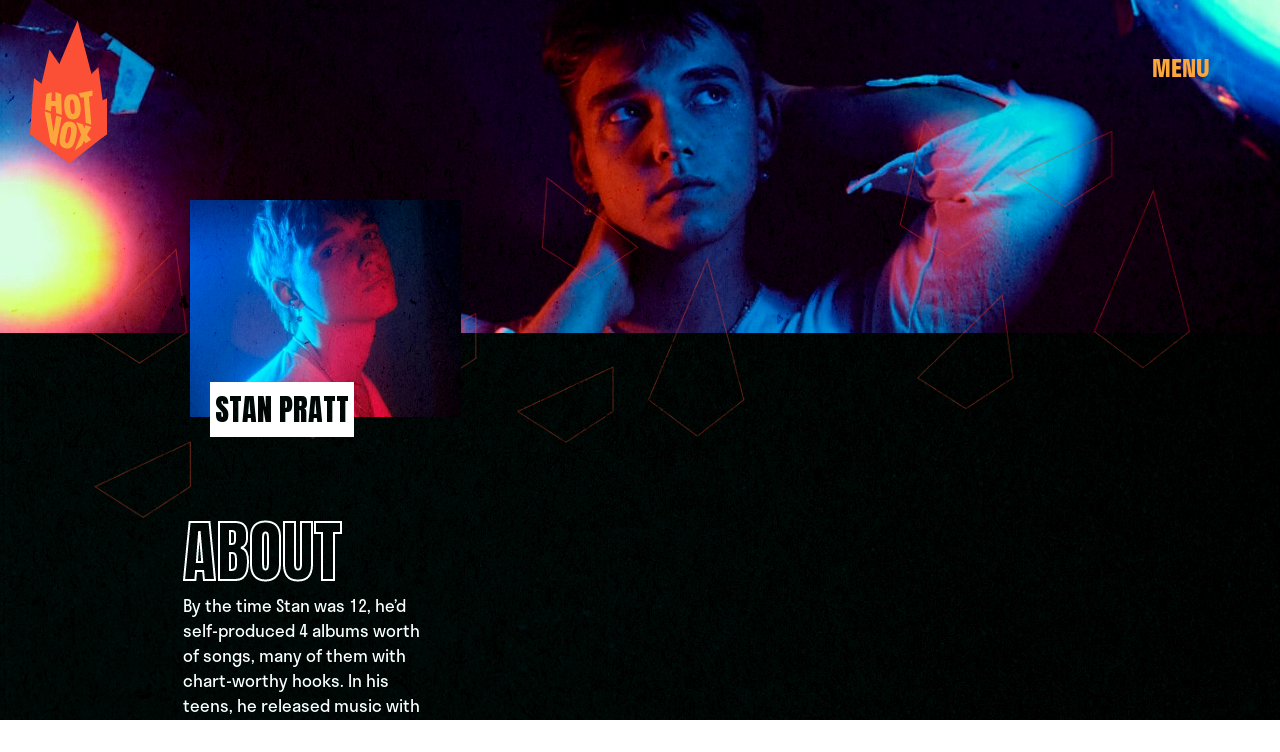

--- FILE ---
content_type: text/html; charset=UTF-8
request_url: https://hotvox.co.uk/artist/stanley-pratt/
body_size: 8409
content:
<!doctype html>
<html lang="en-US">
<head>

    <script src="https://cdn.lr-ingest.io/LogRocket.min.js" crossorigin="anonymous"></script>
    <script>window.LogRocket && window.LogRocket.init('yficf4/hotvox');</script>

	<meta charset="UTF-8">
	<meta name="viewport" content="width=device-width, initial-scale=1">
	<link rel="profile" href="https://gmpg.org/xfn/11">

            <title>Stan Pratt - Hotvox</title>
    
	
<!-- This site is optimized with the Yoast SEO plugin v13.3 - https://yoast.com/wordpress/plugins/seo/ -->
<meta name="robots" content="max-snippet:-1, max-image-preview:large, max-video-preview:-1"/>
<link rel="canonical" href="https://hotvox.co.uk/artist/stanley-pratt/" />
<meta property="og:locale" content="en_US" />
<meta property="og:type" content="article" />
<meta property="og:title" content="Stan Pratt - Hotvox" />
<meta property="og:url" content="https://hotvox.co.uk/artist/stanley-pratt/" />
<meta property="og:site_name" content="Hotvox" />
<meta property="og:image" content="https://hotvox.co.uk/wp-content/uploads/90bfa7e3c7bd3c85ab3371816648ed76f9ccbcf1-cropped-1.jpg" />
<meta property="og:image:secure_url" content="https://hotvox.co.uk/wp-content/uploads/90bfa7e3c7bd3c85ab3371816648ed76f9ccbcf1-cropped-1.jpg" />
<meta property="og:image:width" content="500" />
<meta property="og:image:height" content="500" />
<meta name="twitter:card" content="summary_large_image" />
<meta name="twitter:title" content="Stan Pratt - Hotvox" />
<meta name="twitter:image" content="https://hotvox.co.uk/wp-content/uploads/90bfa7e3c7bd3c85ab3371816648ed76f9ccbcf1-cropped-1.jpg" />
<script type='application/ld+json' class='yoast-schema-graph yoast-schema-graph--main'>{"@context":"https://schema.org","@graph":[{"@type":"WebSite","@id":"https://hotvox.co.uk/#website","url":"https://hotvox.co.uk/","name":"Hotvox","inLanguage":"en-US","description":"Just another WordPress site","potentialAction":[{"@type":"SearchAction","target":"https://hotvox.co.uk/?s={search_term_string}","query-input":"required name=search_term_string"}]},{"@type":"ImageObject","@id":"https://hotvox.co.uk/artist/stanley-pratt/#primaryimage","inLanguage":"en-US","url":"https://hotvox.co.uk/wp-content/uploads/90bfa7e3c7bd3c85ab3371816648ed76f9ccbcf1-cropped-1.jpg","width":500,"height":500},{"@type":"WebPage","@id":"https://hotvox.co.uk/artist/stanley-pratt/#webpage","url":"https://hotvox.co.uk/artist/stanley-pratt/","name":"Stan Pratt - Hotvox","isPartOf":{"@id":"https://hotvox.co.uk/#website"},"inLanguage":"en-US","primaryImageOfPage":{"@id":"https://hotvox.co.uk/artist/stanley-pratt/#primaryimage"},"datePublished":"2023-10-19T15:28:52+00:00","dateModified":"2026-01-28T10:08:35+00:00","potentialAction":[{"@type":"ReadAction","target":["https://hotvox.co.uk/artist/stanley-pratt/"]}]}]}</script>
<!-- / Yoast SEO plugin. -->

<link rel='dns-prefetch' href='//js.stripe.com' />
<link rel='dns-prefetch' href='//unpkg.com' />
<link rel='dns-prefetch' href='//cdn.jsdelivr.net' />
<link rel='dns-prefetch' href='//www.google.com' />
<link rel='dns-prefetch' href='//maps.googleapis.com' />
<link rel='dns-prefetch' href='//fonts.googleapis.com' />
<link rel='dns-prefetch' href='//use.typekit.net' />
<link rel='dns-prefetch' href='//s.w.org' />
		<script type="text/javascript">
			window._wpemojiSettings = {"baseUrl":"https:\/\/s.w.org\/images\/core\/emoji\/12.0.0-1\/72x72\/","ext":".png","svgUrl":"https:\/\/s.w.org\/images\/core\/emoji\/12.0.0-1\/svg\/","svgExt":".svg","source":{"concatemoji":"https:\/\/hotvox.co.uk\/wp-includes\/js\/wp-emoji-release.min.js?ver=5.3.20"}};
			!function(e,a,t){var n,r,o,i=a.createElement("canvas"),p=i.getContext&&i.getContext("2d");function s(e,t){var a=String.fromCharCode;p.clearRect(0,0,i.width,i.height),p.fillText(a.apply(this,e),0,0);e=i.toDataURL();return p.clearRect(0,0,i.width,i.height),p.fillText(a.apply(this,t),0,0),e===i.toDataURL()}function c(e){var t=a.createElement("script");t.src=e,t.defer=t.type="text/javascript",a.getElementsByTagName("head")[0].appendChild(t)}for(o=Array("flag","emoji"),t.supports={everything:!0,everythingExceptFlag:!0},r=0;r<o.length;r++)t.supports[o[r]]=function(e){if(!p||!p.fillText)return!1;switch(p.textBaseline="top",p.font="600 32px Arial",e){case"flag":return s([127987,65039,8205,9895,65039],[127987,65039,8203,9895,65039])?!1:!s([55356,56826,55356,56819],[55356,56826,8203,55356,56819])&&!s([55356,57332,56128,56423,56128,56418,56128,56421,56128,56430,56128,56423,56128,56447],[55356,57332,8203,56128,56423,8203,56128,56418,8203,56128,56421,8203,56128,56430,8203,56128,56423,8203,56128,56447]);case"emoji":return!s([55357,56424,55356,57342,8205,55358,56605,8205,55357,56424,55356,57340],[55357,56424,55356,57342,8203,55358,56605,8203,55357,56424,55356,57340])}return!1}(o[r]),t.supports.everything=t.supports.everything&&t.supports[o[r]],"flag"!==o[r]&&(t.supports.everythingExceptFlag=t.supports.everythingExceptFlag&&t.supports[o[r]]);t.supports.everythingExceptFlag=t.supports.everythingExceptFlag&&!t.supports.flag,t.DOMReady=!1,t.readyCallback=function(){t.DOMReady=!0},t.supports.everything||(n=function(){t.readyCallback()},a.addEventListener?(a.addEventListener("DOMContentLoaded",n,!1),e.addEventListener("load",n,!1)):(e.attachEvent("onload",n),a.attachEvent("onreadystatechange",function(){"complete"===a.readyState&&t.readyCallback()})),(n=t.source||{}).concatemoji?c(n.concatemoji):n.wpemoji&&n.twemoji&&(c(n.twemoji),c(n.wpemoji)))}(window,document,window._wpemojiSettings);
		</script>
		<style type="text/css">
img.wp-smiley,
img.emoji {
	display: inline !important;
	border: none !important;
	box-shadow: none !important;
	height: 1em !important;
	width: 1em !important;
	margin: 0 .07em !important;
	vertical-align: -0.1em !important;
	background: none !important;
	padding: 0 !important;
}
</style>
	<link rel='stylesheet' id='sb_instagram_styles-css'  href='https://hotvox.co.uk/wp-content/plugins/instagram-feed/css/sb-instagram-2-2.min.css?ver=2.2' type='text/css' media='all' />
<link rel='stylesheet' id='wp-block-library-css'  href='https://hotvox.co.uk/wp-includes/css/dist/block-library/style.min.css?ver=5.3.20' type='text/css' media='all' />
<link rel='stylesheet' id='hotvox-style-css'  href='https://hotvox.co.uk/wp-content/themes/hotvox/site.css?ver=5.3.20' type='text/css' media='all' />
<link rel='stylesheet' id='hotvox-font-ga-css'  href='https://fonts.googleapis.com/css?family=Anton&#038;display=swap&#038;ver=5.3.20' type='text/css' media='all' />
<link rel='stylesheet' id='hotvox-font-tk-css'  href='https://use.typekit.net/zyq2rpz.css?ver=5.3.20' type='text/css' media='all' />
<link rel='stylesheet' id='cropper-style-css'  href='https://hotvox.co.uk/wp-content/themes/hotvox/css/cropper.min.css?ver=5.3.20' type='text/css' media='all' />
<link rel='https://api.w.org/' href='https://hotvox.co.uk/wp-json/' />
<link rel="EditURI" type="application/rsd+xml" title="RSD" href="https://hotvox.co.uk/xmlrpc.php?rsd" />
<link rel="wlwmanifest" type="application/wlwmanifest+xml" href="https://hotvox.co.uk/wp-includes/wlwmanifest.xml" /> 
<meta name="generator" content="WordPress 5.3.20" />
<link rel='shortlink' href='https://hotvox.co.uk/?p=106512' />
<link rel="alternate" type="application/json+oembed" href="https://hotvox.co.uk/wp-json/oembed/1.0/embed?url=https%3A%2F%2Fhotvox.co.uk%2Fartist%2Fstanley-pratt%2F" />
<link rel="alternate" type="text/xml+oembed" href="https://hotvox.co.uk/wp-json/oembed/1.0/embed?url=https%3A%2F%2Fhotvox.co.uk%2Fartist%2Fstanley-pratt%2F&#038;format=xml" />

 <!-- OneAll.com / Social Login for WordPress / v5.6 -->
<script data-cfasync="false" type="text/javascript">
 (function() {
  var oa = document.createElement('script'); oa.type = 'text/javascript';
  oa.async = true; oa.src = 'https://hotvoxdcxgrpcouk.api.oneall.com/socialize/library.js';
  var s = document.getElementsByTagName('script')[0]; s.parentNode.insertBefore(oa, s);
 })();
</script>
<style>.oneall_social_login + p.comment-notes{margin-top: 10px !important;}#login #loginform .oneall_social_login{background-color: rgba(0, 0, 0, 0.04);padding: 10px 10px 0 10px;margin-bottom: 10px;border: 1px solid rgba(0, 0, 0, 0.06);border-radius: 4px;}</style><link rel="icon" href="https://hotvox.co.uk/wp-content/uploads/cropped-Favicon-1-32x32.png" sizes="32x32" />
<link rel="icon" href="https://hotvox.co.uk/wp-content/uploads/cropped-Favicon-1-192x192.png" sizes="192x192" />
<link rel="apple-touch-icon-precomposed" href="https://hotvox.co.uk/wp-content/uploads/cropped-Favicon-1-180x180.png" />
<meta name="msapplication-TileImage" content="https://hotvox.co.uk/wp-content/uploads/cropped-Favicon-1-270x270.png" />
		<style type="text/css" id="wp-custom-css">
			@media screen and (max-width:750px){
	.paper-pattern {
		display:none;
	}
}		</style>
		
    <style>
        #ajax-load-more {
            width:100%;
        }
        #ajax-load-more .alm-btn-wrap {
            display:none;
        }
    </style>
    <script>(function(i,s,o,g,r,a,m){i["GoogleAnalyticsObject"]=r;i[r]=i[r]||function(){(i[r].q=i[r].q||[]).push(arguments)},i[r].l=1*new Date();a=s.createElement(o),m=s.getElementsByTagName(o)[0];a.async=1;a.src=g;m.parentNode.insertBefore(a,m)})(window,document,"script","https://www.google-analytics.com/analytics.js","ga");ga("create", "UA-22059889-1", {"cookieDomain":"auto"});ga("send", "pageview");</script>
    <script>
        window.__hv_stripe = "pk_live_51GxtrZAEEX6TdEpfIGymvHYBOrzfe9bqM1lG0mUVnb5c3mbbY7NTlTHxLOgxcyiHdnFuurmbK5MHbMIpQCEJq9TT00aJJfV13x";
        window.__wc_stripe = "";
    </script>
    <!-- Meta Pixel Code -->
<script>
!function(f,b,e,v,n,t,s)
{if(f.fbq)return;n=f.fbq=function(){n.callMethod?
n.callMethod.apply(n,arguments):n.queue.push(arguments)};
if(!f._fbq)f._fbq=n;n.push=n;n.loaded=!0;n.version='2.0';
n.queue=[];t=b.createElement(e);t.async=!0;
t.src=v;s=b.getElementsByTagName(e)[0];
s.parentNode.insertBefore(t,s)}(window, document,'script',
'https://connect.facebook.net/en_US/fbevents.js');
fbq('init', '1403073353577238');
fbq('track', 'PageView');
</script>
<noscript><img height="1" width="1" style="display:none"
src="https://www.facebook.com/tr?id=1403073353577238&ev=PageView&noscript=1"
/></noscript>
<!-- End Meta Pixel Code -->
</head>

<body class="artist-template-default single single-artist postid-106512">
<div id="fb-root"></div>
<script async defer crossorigin="anonymous" src="https://connect.facebook.net/en_GB/sdk.js#xfbml=1&version=v6.0&appId=&autoLogAppEvents=1"></script>
<div class="paper-pattern"></div>
<header>
    <a href="https://hotvox.co.uk" class="logo">
        <svg xmlns="http://www.w3.org/2000/svg" data-colour="orange-yellow" viewBox="0 0 354.782 658.663">
            <g id="Group_445" data-name="Group 445" transform="translate(45.791 22.076)">
                <g id="Group_15" class="bg" data-name="Group 15" transform="translate(-45.791 -22.076)">
                <g id="Group_1" data-name="Group 1" transform="translate(0 0)">
                    <path id="Path_1" data-name="Path 1" d="M78.243,0-141.115,523.277,40.111,658.663,213.666,523.277Z" transform="translate(141.115)" fill="#fb5036"/>
                </g>
                <g id="Group_2" data-name="Group 2" transform="translate(0.001 215.683)">
                    <path id="Path_2" data-name="Path 2" d="M0,109.716l179.568,114.32,175.213-114.32L315.107-197.878Z" transform="translate(0 197.878)" fill="#fb5036"/>
                </g>
                <g id="Group_3" data-name="Group 3" transform="translate(0.001 133.452)">
                    <path id="Path_3" data-name="Path 3" d="M0,139.047l179.568,114.32,175.213-114.32L89.4-250.778Z" transform="translate(0 250.778)" fill="#fb5036"/>
                </g>
                <g id="Group_4" data-name="Group 4" transform="translate(0.001 264.798)">
                    <path id="Path_4" data-name="Path 4" d="M0,92.2l179.568,114.32L354.781,92.2,18.251-166.282Z" transform="translate(0 166.282)" fill="#fb5036"/>
                </g>
                <g id="Group_5" data-name="Group 5" transform="translate(0.001 357.837)">
                    <path id="Path_5" data-name="Path 5" d="M0,59.011l179.568,114.32L354.781,59.011v-165.44Z" transform="translate(0 106.429)" fill="#fb5036"/>
                </g>
                </g>
                <g class="logo" id="Group_16" data-name="Group 16" transform="translate(21.569 300.428)">
                <g id="Group_6" data-name="Group 6" transform="translate(1.96 6.63)">
                    <path id="Path_6" data-name="Path 6" d="M27.668,37.885,1.619,29.046-1.873-3.391H-20.346L-23.06,20.946-49.9,12.272l6.1-71.061,24.811-8.8-1.354,40.567H-1.873V-68.327L24.583-58.305Z" transform="translate(49.901 68.327)" fill="#fba73e"/>
                </g>
                <g id="Group_7" data-name="Group 7" transform="translate(90.038 16.653)">
                    <path id="Path_7" data-name="Path 7" d="M15.428,41.455C1.371,42.6-9.19,37.5-15.961,26.274c-5.946-9.757-9.516-19.237-11.32-41.3-1.439-17.629-.067-29.81,4.589-40.73C-17.8-67.157-8.444-73.5,5.128-74.606,17.2-75.591,26.707-72.039,33.4-64.048c4.259,5.162,7.507,12.294,9.947,21.831a164.475,164.475,0,0,1,4.584,27.206C49.118-.436,47.461,12.23,43,22.629c-4.887,11.4-14.164,17.73-27.573,18.826M4.962,10.579c2.4,5.863,5.41,6.434,8.043,6.221,2.591-.213,5.434-1.2,6.849-6.914,1.377-5.5,2.066-10.9,1.25-20.9-1.116-13.664-3.247-26.359-5.43-32.344-2.3-6.347-5.4-6.975-8.135-6.751-2.786.227-5.811,1.262-7.112,7.22C-.973-36.17-1.08-27.683.066-13.644,1.082-1.2,2.343,3.7,4.962,10.579" transform="translate(27.826 74.766)" fill="#fba73e"/>
                </g>
                <g id="Group_9" data-name="Group 9" transform="translate(157.715)">
                    <path id="Path_9" data-name="Path 9" d="M20.532,56.153l-25.6-9.024-9.3-117.695-14.212,2.475-8.45-20.8,62.348-12.381v24.161L9.4-73.093Z" transform="translate(37.031 101.274)" fill="#fba73e"/>
                </g>
                <g id="Group_10" data-name="Group 10" transform="translate(0 96.463)">
                    <path id="Path_10" data-name="Path 10" d="M9.547,50.239-17.218-90.608,10.038-82.1l11.31,70.151L22.66-3.5l1.171,7.96,1.133-7.6c.28-1.794.543-3.417.791-4.9s.479-2.8.7-3.962l9.691-59.928,25.036,7.968L34.976,68.395Zm19.19-15.93c0,.008,0,.019,0,.028Z" transform="translate(17.218 90.608)" fill="#fba73e"/>
                </g>
                <g id="Group_11" data-name="Group 11" transform="translate(69.299 142.522)">
                    <path id="Path_11" data-name="Path 11" d="M9.724,44.314C-4.1,41.541-12.847,33.72-16.262,21.067c-3.14-11.435.05-34.826,3.843-53.749C-9.006-49.7-6.07-59.42,1.389-68.6,9.232-78.217,19.977-81.73,33.33-79.053,45.2-76.673,53.362-70.636,57.589-61.11c2.672,6.139,3.826,13.889,3.544,23.727-.143,8.943-1.048,14.317-3.075,24.428C55.321.694,48.9,24.651,41.419,33.82c-7.841,9.608-18.5,13.138-31.7,10.494M8.177,11.748c.687,6.3,3.426,7.676,6.016,8.2,2.551.511,5.554.347,8.49-4.755,3.266-5.641,8.292-20.654,10.3-30.682a102.846,102.846,0,0,0,1.867-30.617c-.462-6.737-3.271-8.194-5.958-8.733-2.742-.55-5.933-.387-8.828,4.98-2.385,4.528-3.516,10.353-5.392,20-.365,1.872-.754,3.878-1.184,6.036-2.318,11.613-5.923,28.3-5.312,35.572" transform="translate(17.537 79.922)" fill="#fba73e"/>
                </g>
                <g id="Group_13" data-name="Group 13" transform="translate(139.28 145.801)">
                    <path id="Path_13" data-name="Path 13" d="M0,46.4,29.126-26.226,6.412-83.682,37.473-73.05,43.4-54.2l5.582-15.756L76-60.845,55.768-25.912l19.2,23.339L48.65,14.108,42.445,1.865,32,23.4Z" transform="translate(0 83.682)" fill="#fba73e"/>
                </g>
                </g>
            </g>
        </svg>
    </a>
    <span class="menu-icon" data-color="yellow">Menu</span>
    <div class="menu">
        <div class="row padding-0">
            <div class="col-4 col-xl-3">
                <!--Animated gif on hover-->
                <svg xmlns="http://www.w3.org/2000/svg" width="354.782" height="658.663" viewBox="0 0 354.782 658.663">
                    <g id="Group_445" data-name="Group 445" transform="translate(45.791 22.076)">
                        <g id="Group_15" data-name="Group 15" transform="translate(-45.791 -22.076)">
                            <g id="Group_1" data-name="Group 1" transform="translate(0 0)">
                                <path id="Path_1" data-name="Path 1" d="M78.243,0-141.115,523.277,40.111,658.663,213.666,523.277Z" transform="translate(141.115)" fill="#fb5036"/>
                            </g>
                            <g id="Group_2" data-name="Group 2" transform="translate(0.001 215.683)">
                                <path id="Path_2" data-name="Path 2" d="M0,109.716l179.568,114.32,175.213-114.32L315.107-197.878Z" transform="translate(0 197.878)" fill="#fb5036"/>
                            </g>
                            <g id="Group_3" data-name="Group 3" transform="translate(0.001 133.452)">
                                <path id="Path_3" data-name="Path 3" d="M0,139.047l179.568,114.32,175.213-114.32L89.4-250.778Z" transform="translate(0 250.778)" fill="#fb5036"/>
                            </g>
                            <g id="Group_4" data-name="Group 4" transform="translate(0.001 264.798)">
                                <path id="Path_4" data-name="Path 4" d="M0,92.2l179.568,114.32L354.781,92.2,18.251-166.282Z" transform="translate(0 166.282)" fill="#fb5036"/>
                            </g>
                            <g id="Group_5" data-name="Group 5" transform="translate(0.001 357.837)">
                                <path id="Path_5" data-name="Path 5" d="M0,59.011l179.568,114.32L354.781,59.011v-165.44Z" transform="translate(0 106.429)" fill="#fb5036"/>
                            </g>
                        </g>
                        <g id="Group_16" data-name="Group 16" transform="translate(21.569 300.428)">
                            <g id="Group_6" data-name="Group 6" transform="translate(1.96 6.63)">
                                <path id="Path_6" data-name="Path 6" d="M27.668,37.885,1.619,29.046-1.873-3.391H-20.346L-23.06,20.946-49.9,12.272l6.1-71.061,24.811-8.8-1.354,40.567H-1.873V-68.327L24.583-58.305Z" transform="translate(49.901 68.327)" fill="#fba73e"/>
                            </g>
                            <g id="Group_7" data-name="Group 7" transform="translate(90.038 16.653)">
                                <path id="Path_7" data-name="Path 7" d="M15.428,41.455C1.371,42.6-9.19,37.5-15.961,26.274c-5.946-9.757-9.516-19.237-11.32-41.3-1.439-17.629-.067-29.81,4.589-40.73C-17.8-67.157-8.444-73.5,5.128-74.606,17.2-75.591,26.707-72.039,33.4-64.048c4.259,5.162,7.507,12.294,9.947,21.831a164.475,164.475,0,0,1,4.584,27.206C49.118-.436,47.461,12.23,43,22.629c-4.887,11.4-14.164,17.73-27.573,18.826M4.962,10.579c2.4,5.863,5.41,6.434,8.043,6.221,2.591-.213,5.434-1.2,6.849-6.914,1.377-5.5,2.066-10.9,1.25-20.9-1.116-13.664-3.247-26.359-5.43-32.344-2.3-6.347-5.4-6.975-8.135-6.751-2.786.227-5.811,1.262-7.112,7.22C-.973-36.17-1.08-27.683.066-13.644,1.082-1.2,2.343,3.7,4.962,10.579" transform="translate(27.826 74.766)" fill="#fba73e"/>
                            </g>
                            <g id="Group_9" data-name="Group 9" transform="translate(157.715)">
                                <path id="Path_9" data-name="Path 9" d="M20.532,56.153l-25.6-9.024-9.3-117.695-14.212,2.475-8.45-20.8,62.348-12.381v24.161L9.4-73.093Z" transform="translate(37.031 101.274)" fill="#fba73e"/>
                            </g>
                            <g id="Group_10" data-name="Group 10" transform="translate(0 96.463)">
                                <path id="Path_10" data-name="Path 10" d="M9.547,50.239-17.218-90.608,10.038-82.1l11.31,70.151L22.66-3.5l1.171,7.96,1.133-7.6c.28-1.794.543-3.417.791-4.9s.479-2.8.7-3.962l9.691-59.928,25.036,7.968L34.976,68.395Zm19.19-15.93c0,.008,0,.019,0,.028Z" transform="translate(17.218 90.608)" fill="#fba73e"/>
                            </g>
                            <g id="Group_11" data-name="Group 11" transform="translate(69.299 142.522)">
                                <path id="Path_11" data-name="Path 11" d="M9.724,44.314C-4.1,41.541-12.847,33.72-16.262,21.067c-3.14-11.435.05-34.826,3.843-53.749C-9.006-49.7-6.07-59.42,1.389-68.6,9.232-78.217,19.977-81.73,33.33-79.053,45.2-76.673,53.362-70.636,57.589-61.11c2.672,6.139,3.826,13.889,3.544,23.727-.143,8.943-1.048,14.317-3.075,24.428C55.321.694,48.9,24.651,41.419,33.82c-7.841,9.608-18.5,13.138-31.7,10.494M8.177,11.748c.687,6.3,3.426,7.676,6.016,8.2,2.551.511,5.554.347,8.49-4.755,3.266-5.641,8.292-20.654,10.3-30.682a102.846,102.846,0,0,0,1.867-30.617c-.462-6.737-3.271-8.194-5.958-8.733-2.742-.55-5.933-.387-8.828,4.98-2.385,4.528-3.516,10.353-5.392,20-.365,1.872-.754,3.878-1.184,6.036-2.318,11.613-5.923,28.3-5.312,35.572" transform="translate(17.537 79.922)" fill="#fba73e"/>
                            </g>
                            <g id="Group_13" data-name="Group 13" transform="translate(139.28 145.801)">
                                <path id="Path_13" data-name="Path 13" d="M0,46.4,29.126-26.226,6.412-83.682,37.473-73.05,43.4-54.2l5.582-15.756L76-60.845,55.768-25.912l19.2,23.339L48.65,14.108,42.445,1.865,32,23.4Z" transform="translate(0 83.682)" fill="#fba73e"/>
                            </g>
                        </g>
                    </g>
                </svg>
            </div>
            <div class="col-8 col-xl-5 offset-xl-4 padding-0">
                <div class="spacer-100"></div>
                <div class="spacer-0 spacer-xl-100"></div>
                <div class="spacer-0 spacer-xl-50"></div>
                <ul class="menu-list">
                                                <li class=""
                                data-menu-color="blue">
                                <a href="https://hotvox.co.uk/events/">EVENTS</a>
                                                            </li>
                                                        <li class="dropdown"
                                data-menu-color="light-blue">
                                <a href="https://hotvox.co.uk/artists/">ARTISTS</a>
                                                                    <ul class="dropdown-list">
                                                                                    <li>
                                                <a target='' href="https://hotvox.co.uk/artists/">FEATURED ARTISTS</a>
                                            </li>
                                                                                        <li>
                                                <a target='' href="https://hotvox.co.uk/artist-benefits/">ARTIST BENEFITS</a>
                                            </li>
                                                                                </ul>
                                                                </li>
                                                        <li class="dropdown"
                                data-menu-color="yellow">
                                <a href="#">DISCOVER</a>
                                                                    <ul class="dropdown-list">
                                                                                    <li>
                                                <a target='' href="https://hotvox.co.uk/features/">FEATURES</a>
                                            </li>
                                                                                        <li>
                                                <a target='' href="https://hotvox.co.uk/discover/">HOT VOX TV</a>
                                            </li>
                                                                                        <li>
                                                <a target='' href="https://hotvox.co.uk/warchilduk/">WAR CHILD UK</a>
                                            </li>
                                                                                        <li>
                                                <a target='' href="https://hotvox.co.uk/futureicon/">FUTURE ICON</a>
                                            </li>
                                                                                </ul>
                                                                </li>
                                                        <li class="dropdown"
                                data-menu-color="orange">
                                <a href="#">FESTIVALS</a>
                                                                    <ul class="dropdown-list">
                                                                                    <li>
                                                <a target='' href="https://hotvox.co.uk/isle-of-wight-festival/">ISLE OF WIGHT FESTIVAL</a>
                                            </li>
                                                                                        <li>
                                                <a target='' href="https://hotvox.co.uk/the-great-escape/">THE GREAT ESCAPE</a>
                                            </li>
                                                                                        <li>
                                                <a target='' href="https://bingleyfestival.co.uk/">BINGLEY WEEKENDER</a>
                                            </li>
                                                                                        <li>
                                                <a target='_blank' href="https://forwardsbristol.co.uk">FORWARDS FESTIVAL</a>
                                            </li>
                                                                                        <li>
                                                <a target='_blank' href="https://standon-calling.com/">STANDON CALLING</a>
                                            </li>
                                                                                </ul>
                                                                </li>
                                                        <li class=""
                                data-menu-color="orange">
                                <a href="https://hotvox.co.uk/venues/">VENUES</a>
                                                            </li>
                                                        <li class=""
                                data-menu-color="light-blue">
                                <a href="https://hotvox.co.uk/about/">ABOUT</a>
                                                            </li>
                                                        <li class=""
                                data-menu-color="yellow">
                                <a href="https://hotvox.co.uk/contact/">CONTACT</a>
                                                            </li>
                                            </ul>
            </div>
        </div>
    </div>
</header>
<div class="container-fluid"><div class="row festival-header padding-0" style="height:auto">
    <img src="https://hotvox.co.uk/wp-content/uploads/01eec3d1d1b582f412a9a32b96f6cf812dd109f6-cropped-1-1920x500.jpg" style="width: 100%">
</div>
<div class="row intro-pattern">
    <img src="/images/patterns/shape-background-lg-red.png" width="100%">
</div>
<div class="row festival-about vote-banner-padding">
    <div class="col-12 spacer-50 spacer-lg-100"></div>
    <div class="col-12 spacer-50 spacer-lg-100"></div>
    <div class="col-12 col-xl-3 offset-xl-1">
        <img src="https://hotvox.co.uk/wp-content/uploads/90bfa7e3c7bd3c85ab3371816648ed76f9ccbcf1-cropped-1-500x400.jpg" width="100%" style="max-width: 447px;">
        <h3>Stan Pratt</h3>
    </div>
    </div>
<div class="row festival-about">
    <div class="col-12 spacer-50"></div>
    <div class="col-12 col-xl-3 offset-xl-1 padding-v-30 padding-xl-v-50 about-content">
        <h2>About</h2>
        <p>By the time Stan was 12, he&rsquo;d self-produced 4 albums worth of songs, many of them with chart-worthy hooks. In his teens, he released music with his best friend as one half of the duo &lsquo;Outline&rsquo;. &nbsp;From 2019-2023, they earned BBC radio plays, featured on Spotify&rsquo;s indie pop playlist, and released 2 EPs. Now at 21, Stan is no stranger to performing live, with almost a decade of gigs behind him. He finds inspiration from an array of genres and artists, from MARINA to Radiohead. His new music ranges from electronica-inspired nightclub pop to soft folky melodies enveloped in a sea of brain-scratching harmonies. Expect a captivating stage presence, singable melodies, and instantly relatable lyrics.&nbsp;</p>
    </div>
        <div class="col-12 spacer-20"></div>
</div>
<div class="d-none">
    <div class="share-modal admin-page" style="width:600px">
        <div class="row">
            <div class="col-12 modal text-center" data-color="blue">
                <label>Share</label>
                <br>
                                <a href="https://www.facebook.com/sharer.php?u=https://hotvox.co.uk/artist/stanley-pratt/" target="_blank">
                    <img src="https://hotvox.co.uk/wp-content/themes/hotvox/images/lineup/facebook.svg" width="46px">
                </a>
                &nbsp;
                <a href="https://twitter.com/intent/tweet?url=https://hotvox.co.uk/artist/stanley-pratt/&text=Stan Pratt" target="_blank">
                    <img src="https://hotvox.co.uk/wp-content/themes/hotvox/images/lineup/twitter.svg" width="46px">
                </a>
                &nbsp;
                <a href="#" data-clipboard-text="Stan Pratt - https://hotvox.co.uk/artist/stanley-pratt/" class="copy-paste">
                    <img src="https://hotvox.co.uk/wp-content/themes/hotvox/images/lineup/copy.svg" width="46px">
                    <span class="">Copied!</span>
                </a>
                <div class="spacer-20"></div>
            </div>
        </div>
    </div>
</div>
<div class="row padding-v-10 footer">
    <div class="col-12 padding-v-20 text-center">
                    <a href="https://www.facebook.com/hotvox/" target="_blank">
                <img src="/images/footer/facebook.svg" width="11px">
            </a>
            &nbsp;
            &nbsp;
                        <a href="https://twitter.com/Hot_Vox" target="_blank">
                <img src="/images/footer/twitter.svg" width="18px">
            </a>
            &nbsp;
            &nbsp;
                        <a href="https://www.instagram.com/hotvoxmusic/" target="_blank">
                <img src="/images/footer/insta.svg" width="17px">
            </a>
            &nbsp;
            &nbsp;
                </div>
    <div class="col-12 padding-v-10 text-center">
                    <a href="https://hotvox.co.uk/privacy-policy/">
                Privacy Policy            </a>
                            &nbsp;
                &nbsp;
                            <a href="https://hotvox.co.uk/terms-and-conditions/">
                Terms & Conditions            </a>
                            &nbsp;
                &nbsp;
                            <a href="https://hotvox.co.uk/advertising/">
                Advertising            </a>
                            &nbsp;
                &nbsp;
                            <a href="https://hotvox.co.uk/jobs-at-hot-vox/">
                Jobs at Hot Vox            </a>
                    <br/>
                    <a href="https://hotvox.co.uk/artist-benefits/">
                Artist Benefits            </a>
                            &nbsp;
                &nbsp;
                            <a href="https://hotvox.co.uk/about/">
                About            </a>
                            &nbsp;
                &nbsp;
                            <a href="https://hotvox.co.uk/venues/">
                Venues            </a>
                            &nbsp;
                &nbsp;
                            <a href="https://hotvox.co.uk/events/">
                Events            </a>
                            &nbsp;
                &nbsp;
                            <a href="https://hotvox.co.uk/new-blood/">
                IOW            </a>
                </div>
    <div class="col-12 padding-v-10 text-center">
        <p>© 2026 Hot Vox  Ltd. All rights reserved. All material on this site is © Hot Vox & Associated Artists & Venues</p>
    </div>
</div>
</div>
<!-- Instagram Feed JS -->
<script type="text/javascript">
var sbiajaxurl = "https://hotvox.co.uk/wp-admin/admin-ajax.php";
</script>
<script type='text/javascript' src='https://js.stripe.com/v3/?ver=3'></script>
<script type='text/javascript' src='https://unpkg.com/@popperjs/core@2?ver=5.3.20'></script>
<script type='text/javascript' src='https://unpkg.com/tippy.js@6?ver=5.3.20'></script>
<script type='text/javascript' src='https://cdn.jsdelivr.net/npm/clipboard@2/dist/clipboard.min.js?ver=5.3.20'></script>
<script type='text/javascript' src='https://www.google.com/recaptcha/api.js?onload=HV_Recaptcha&#038;render=explicit&#038;ver=5.3.20'></script>
<script type='text/javascript' src='https://hotvox.co.uk/fp.js?ver=20151215'></script>
<script type='text/javascript' src='https://hotvox.co.uk/wp-content/themes/hotvox/js/swiper-520.min.js?ver=20151215'></script>
<script type='text/javascript' src='https://hotvox.co.uk/wp-content/themes/hotvox/js/fp2.js?ver=20151215'></script>
<script type='text/javascript' src='https://hotvox.co.uk/wp-content/themes/hotvox/js/identifier.js?ver=20151215'></script>
<script type='text/javascript' src='https://hotvox.co.uk/wp-content/themes/hotvox/js/inview.js?ver=20151215'></script>
<script type='text/javascript' src='https://hotvox.co.uk/wp-content/themes/hotvox/js/select.js?ver=20151215'></script>
<script type='text/javascript' src='https://hotvox.co.uk/wp-content/themes/hotvox/tinymce/tinymce.min.js?ver=20151215'></script>
<script type='text/javascript' src='https://hotvox.co.uk/wp-content/themes/hotvox/js/choices.js?ver=20151215'></script>
<script type='text/javascript' src='https://hotvox.co.uk/wp-content/themes/hotvox/js/simplebar.js?ver=20151215'></script>
<script type='text/javascript' src='https://hotvox.co.uk/wp-content/themes/hotvox/js/sortable.js?ver=20151215'></script>
<script type='text/javascript'>
/* <![CDATA[ */
var HV = {"ajaxurl":"https:\/\/hotvox.co.uk\/wp-admin\/admin-ajax.php"};
/* ]]> */
</script>
<script type='text/javascript' src='https://hotvox.co.uk/wp-content/themes/hotvox/js/ui.js?v=4&#038;ver=20151215-1'></script>
<script type='text/javascript' src='https://hotvox.co.uk/wp-content/themes/hotvox/js/basicLightbox.min.js?ver=20151215'></script>
<script type='text/javascript' src='https://hotvox.co.uk/wp-content/themes/hotvox/js/cropper.min.js?ver=20151215'></script>
<script type='text/javascript' src='https://maps.googleapis.com/maps/api/js?key=AIzaSyBbDqH0ogma3aGKoyjeidsSVQKkbLeGOcI&#038;callback=initMap&#038;ver=20151215'></script>
<script type='text/javascript' src='https://hotvox.co.uk/wp-includes/js/wp-embed.min.js?ver=5.3.20'></script>
</body>
</html>


--- FILE ---
content_type: text/css
request_url: https://hotvox.co.uk/wp-content/themes/hotvox/site.css?ver=5.3.20
body_size: 36723
content:
.basicLightbox {
  position: fixed;
  display: flex;
  justify-content: center;
  align-items: center;
  top: 0;
  left: 0;
  width: 100%;
  height: 100vh;
  background: rgba(0, 0, 0, 0.8);
  opacity: 0.01;
  transition: opacity 0.4s ease;
  z-index: 1000;
  will-change: opacity;
}

.basicLightbox--visible {
  opacity: 1;
}

.basicLightbox__placeholder {
  max-width: 100%;
  -webkit-transform: scale(0.9);
  transform: scale(0.9);
  transition: -webkit-transform 0.4s ease;
  transition: transform 0.4s ease;
  transition: transform 0.4s ease, -webkit-transform 0.4s ease;
  z-index: 1;
  will-change: transform;
}

.basicLightbox__placeholder > iframe:first-child:last-child,
.basicLightbox__placeholder > img:first-child:last-child,
.basicLightbox__placeholder > video:first-child:last-child {
  display: block;
  position: absolute;
  top: 0;
  right: 0;
  bottom: 0;
  left: 0;
  margin: auto;
  max-width: 95%;
  max-height: 95%;
}

.basicLightbox__placeholder > iframe:first-child:last-child,
.basicLightbox__placeholder > video:first-child:last-child {
  pointer-events: auto;
}

.basicLightbox__placeholder > img:first-child:last-child,
.basicLightbox__placeholder > video:first-child:last-child {
  width: auto;
  height: auto;
}

.basicLightbox--iframe .basicLightbox__placeholder,
.basicLightbox--img .basicLightbox__placeholder,
.basicLightbox--video .basicLightbox__placeholder {
  width: 100%;
  height: 100%;
  pointer-events: none;
}

.basicLightbox--visible .basicLightbox__placeholder {
  -webkit-transform: scale(1);
  transform: scale(1);
}

/*!
 * Bootstrap Reboot v4.1.0 (https://getbootstrap.com/)
 * Copyright 2011-2018 The Bootstrap Authors
 * Copyright 2011-2018 Twitter, Inc.
 * Licensed under MIT (https://github.com/twbs/bootstrap/blob/master/LICENSE)
 * Forked from Normalize.css, licensed MIT (https://github.com/necolas/normalize.css/blob/master/LICENSE.md)
 */
*,
*::before,
*::after {
  box-sizing: border-box;
}

html {
  font-family: "Anton", sans-serif;
  line-height: 1.15;
  -webkit-text-size-adjust: 100%;
  -ms-text-size-adjust: 100%;
  -ms-overflow-style: scrollbar;
  -webkit-tap-highlight-color: transparent;
}

@-ms-viewport {
  width: device-width;
}
article,
aside,
dialog,
figcaption,
figure,
footer,
header,
hgroup,
main,
nav,
section {
  display: block;
}

body {
  margin: 0;
  font-family: "Anton", sans-serif;
  font-size: 21px;
  font-weight: 400;
  line-height: 1.5;
  color: rgb(0, 21, 21);
  text-align: left;
  background-color: #fff;
}
body.mobile-nav-active {
  overflow: hidden;
}

[tabindex="-1"]:focus {
  outline: 0 !important;
}

hr {
  box-sizing: content-box;
  height: 0;
  overflow: visible;
}

h1,
h2,
h3,
h4,
h5,
h6 {
  margin-top: 0;
  margin-bottom: 0.5rem;
  color: #f3ca3a;
  line-height: 135%;
}

h1 {
  font-size: 63px;
}
@media screen and (max-width: 740px) {
  h1 {
    font-size: 27px;
  }
}

h2 {
  font-size: 32px;
}
@media screen and (max-width: 740px) {
  h2 {
    font-size: 20px;
  }
}

h3 {
  font-size: 26px;
}
@media screen and (max-width: 740px) {
  h3 {
    font-size: 17px;
  }
}

h4 {
  font-size: 24px;
}

h5 {
  font-size: 16px;
}

p {
  margin-top: 0;
  margin-bottom: 1rem;
}

abbr[title],
abbr[data-original-title] {
  text-decoration: underline;
  -webkit-text-decoration: underline dotted;
  text-decoration: underline dotted;
  cursor: help;
  border-bottom: 0;
}

address {
  margin-bottom: 1rem;
  font-style: normal;
  line-height: inherit;
}

ol,
ul,
dl {
  margin-top: 0;
  margin-bottom: 1rem;
}

ol ol,
ul ul,
ol ul,
ul ol {
  margin-bottom: 0;
}

dt {
  font-weight: 700;
}

dd {
  margin-bottom: 0.5rem;
  margin-left: 0;
}

blockquote {
  margin: 0 0 1rem;
}

dfn {
  font-style: italic;
}

b,
strong {
  font-weight: 600;
}

small {
  font-size: 80%;
}

sub,
sup {
  position: relative;
  font-size: 75%;
  line-height: 0;
  vertical-align: baseline;
}

sub {
  bottom: -0.25em;
}

sup {
  top: -0.5em;
}

a {
  color: #000000;
  font-weight: 500;
  text-decoration: none;
  background-color: transparent;
  -webkit-text-decoration-skip: objects;
}

a:hover {
  color: #000000;
}

a:not([href]):not([tabindex]) {
  color: inherit;
  text-decoration: none;
}

a:not([href]):not([tabindex]):hover,
a:not([href]):not([tabindex]):focus {
  color: inherit;
  text-decoration: none;
}

a:not([href]):not([tabindex]):focus {
  outline: 0;
}

pre,
code,
kbd,
samp {
  font-family: monospace, monospace;
  font-size: 1em;
}

pre {
  margin-top: 0;
  margin-bottom: 1rem;
  overflow: auto;
  -ms-overflow-style: scrollbar;
}

figure {
  margin: 0 0 1rem;
}

img {
  vertical-align: middle;
  border-style: none;
}

svg:not(:root) {
  overflow: hidden;
}

table {
  border-collapse: collapse;
}

caption {
  padding-top: 0.75rem;
  padding-bottom: 0.75rem;
  color: #6c757d;
  text-align: left;
  caption-side: bottom;
}

th {
  text-align: inherit;
}

label {
  display: inline-block;
  margin-bottom: 0.5rem;
}

button {
  border-radius: 0;
}

button:focus {
  outline: 1px dotted;
  outline: 5px auto -webkit-focus-ring-color;
}

input,
button,
select,
optgroup,
textarea {
  margin: 0;
  font-family: inherit;
  font-size: inherit;
  line-height: inherit;
}

button,
input {
  overflow: visible;
}

button,
select {
  text-transform: none;
}

button,
html [type=button],
[type=reset],
[type=submit] {
  -webkit-appearance: button;
}

button::-moz-focus-inner,
[type=button]::-moz-focus-inner,
[type=reset]::-moz-focus-inner,
[type=submit]::-moz-focus-inner {
  padding: 0;
  border-style: none;
}

input[type=radio],
input[type=checkbox] {
  box-sizing: border-box;
  padding: 0;
}

input[type=date],
input[type=time],
input[type=datetime-local],
input[type=month] {
  -webkit-appearance: listbox;
}

textarea {
  overflow: auto;
  resize: vertical;
}

fieldset {
  min-width: 0;
  padding: 0;
  margin: 0;
  border: 0;
}

legend {
  display: block;
  width: 100%;
  max-width: 100%;
  padding: 0;
  margin-bottom: 0.5rem;
  font-size: 1.5rem;
  line-height: inherit;
  color: inherit;
  white-space: normal;
}

progress {
  vertical-align: baseline;
}

[type=number]::-webkit-inner-spin-button,
[type=number]::-webkit-outer-spin-button {
  height: auto;
}

[type=search] {
  outline-offset: -2px;
  -webkit-appearance: none;
}

[type=search]::-webkit-search-cancel-button,
[type=search]::-webkit-search-decoration {
  -webkit-appearance: none;
}

::-webkit-file-upload-button {
  font: inherit;
  -webkit-appearance: button;
}

output {
  display: inline-block;
}

summary {
  display: list-item;
  cursor: pointer;
}

template {
  display: none;
}

[hidden] {
  display: none !important;
}

/*# sourceMappingURL=bootstrap-reboot.css.map */
/*!
 * Bootstrap Grid v4.1.0 (https://getbootstrap.com/)
 * Copyright 2011-2018 The Bootstrap Authors
 * Copyright 2011-2018 Twitter, Inc.
 * Licensed under MIT (https://github.com/twbs/bootstrap/blob/master/LICENSE)
 */
@-ms-viewport {
  width: device-width;
}
html {
  box-sizing: border-box;
  -ms-overflow-style: scrollbar;
}

*,
*::before,
*::after {
  box-sizing: inherit;
}

.container {
  width: 100%;
  padding-right: 15px;
  padding-left: 15px;
  margin-right: auto;
  margin-left: auto;
}

@media (min-width: 576px) {
  .container {
    max-width: 540px;
  }
}
@media (min-width: 768px) {
  .container {
    max-width: 720px;
  }
}
@media (min-width: 992px) {
  .container {
    max-width: 960px;
  }
}
@media (min-width: 1200px) {
  .container {
    max-width: 1140px;
  }
}
.container-fluid {
  width: 100%;
  padding-right: 15px;
  padding-left: 15px;
  margin-right: auto;
  margin-left: auto;
  overflow-x: hidden;
}

.row {
  display: -ms-flexbox;
  display: flex;
  -ms-flex-wrap: wrap;
  flex-wrap: wrap;
  margin-right: -15px;
  margin-left: -15px;
}
@media only screen and (min-width: 768px) {
  .row {
    padding-left: 74px;
    padding-right: 74px;
  }
}

.no-gutters {
  margin-right: 0;
  margin-left: 0;
}

.no-gutters > .col,
.no-gutters > [class*=col-] {
  padding-right: 0;
  padding-left: 0;
}

.col-1,
.col-2,
.col-3,
.col-4,
.col-5,
.col-6,
.col-7,
.col-8,
.col-9,
.col-10,
.col-11,
.col-12,
.col,
.col-auto,
.col-sm-1,
.col-sm-2,
.col-sm-3,
.col-sm-4,
.col-sm-5,
.col-sm-6,
.col-sm-7,
.col-sm-8,
.col-sm-9,
.col-sm-10,
.col-sm-11,
.col-sm-12,
.col-sm,
.col-sm-auto,
.col-md-1,
.col-md-2,
.col-md-3,
.col-md-4,
.col-md-5,
.col-md-6,
.col-md-7,
.col-md-8,
.col-md-9,
.col-md-10,
.col-md-11,
.col-md-12,
.col-md,
.col-md-auto,
.col-lg-1,
.col-lg-2,
.col-lg-3,
.col-lg-4,
.col-lg-5,
.col-lg-6,
.col-lg-7,
.col-lg-8,
.col-lg-9,
.col-lg-10,
.col-lg-11,
.col-lg-12,
.col-lg,
.col-lg-auto,
.col-xl-1,
.col-xl-2,
.col-xl-3,
.col-xl-4,
.col-xl-5,
.col-xl-6,
.col-xl-7,
.col-xl-8,
.col-xl-9,
.col-xl-10,
.col-xl-11,
.col-xl-12,
.col-xl,
.col-xl-auto,
.col-xxl-1,
.col-xxl-2,
.col-xxl-3,
.col-xxl-4,
.col-xxl-5,
.col-xxl-6,
.col-xxl-7,
.col-xxl-8,
.col-xxl-9,
.col-xxl-10,
.col-xxl-11,
.col-xxl-12,
.col-xxl,
.col-xxl-auto {
  position: relative;
  width: 100%;
  min-height: 1px;
  padding-right: 15px;
  padding-left: 15px;
}

.col {
  -ms-flex-preferred-size: 0;
  flex-basis: 0;
  -ms-flex-positive: 1;
  flex-grow: 1;
  max-width: 100%;
}

.col-auto {
  -ms-flex: 0 0 auto;
  flex: 0 0 auto;
  width: auto;
  max-width: none;
}

.col-1 {
  -ms-flex: 0 0 8.333333%;
  flex: 0 0 8.333333%;
  max-width: 8.333333%;
}

.col-2 {
  -ms-flex: 0 0 16.666667%;
  flex: 0 0 16.666667%;
  max-width: 16.666667%;
}

.col-3 {
  -ms-flex: 0 0 25%;
  flex: 0 0 25%;
  max-width: 25%;
}

.col-4 {
  -ms-flex: 0 0 33.333333%;
  flex: 0 0 33.333333%;
  max-width: 33.333333%;
}

.col-5 {
  -ms-flex: 0 0 41.666667%;
  flex: 0 0 41.666667%;
  max-width: 41.666667%;
}

.col-6 {
  -ms-flex: 0 0 50%;
  flex: 0 0 50%;
  max-width: 50%;
}

.col-7 {
  -ms-flex: 0 0 58.333333%;
  flex: 0 0 58.333333%;
  max-width: 58.333333%;
}

.col-8 {
  -ms-flex: 0 0 66.666667%;
  flex: 0 0 66.666667%;
  max-width: 66.666667%;
}

.col-9 {
  -ms-flex: 0 0 75%;
  flex: 0 0 75%;
  max-width: 75%;
}

.col-10 {
  -ms-flex: 0 0 83.333333%;
  flex: 0 0 83.333333%;
  max-width: 83.333333%;
}

.col-11 {
  -ms-flex: 0 0 91.666667%;
  flex: 0 0 91.666667%;
  max-width: 91.666667%;
}

.col-12 {
  -ms-flex: 0 0 100%;
  flex: 0 0 100%;
  max-width: 100%;
}

.order-first {
  -ms-flex-order: -1;
  order: -1;
}

.order-last {
  -ms-flex-order: 13;
  order: 13;
}

.order-0 {
  -ms-flex-order: 0;
  order: 0;
}

.order-1 {
  -ms-flex-order: 1;
  order: 1;
}

.order-2 {
  -ms-flex-order: 2;
  order: 2;
}

.order-3 {
  -ms-flex-order: 3;
  order: 3;
}

.order-4 {
  -ms-flex-order: 4;
  order: 4;
}

.order-5 {
  -ms-flex-order: 5;
  order: 5;
}

.order-6 {
  -ms-flex-order: 6;
  order: 6;
}

.order-7 {
  -ms-flex-order: 7;
  order: 7;
}

.order-8 {
  -ms-flex-order: 8;
  order: 8;
}

.order-9 {
  -ms-flex-order: 9;
  order: 9;
}

.order-10 {
  -ms-flex-order: 10;
  order: 10;
}

.order-11 {
  -ms-flex-order: 11;
  order: 11;
}

.order-12 {
  -ms-flex-order: 12;
  order: 12;
}

.offset-1 {
  margin-left: 8.333333%;
}

.offset-2 {
  margin-left: 16.666667%;
}

.offset-3 {
  margin-left: 25%;
}

.offset-4 {
  margin-left: 33.333333%;
}

.offset-5 {
  margin-left: 41.666667%;
}

.offset-6 {
  margin-left: 50%;
}

.offset-7 {
  margin-left: 58.333333%;
}

.offset-8 {
  margin-left: 66.666667%;
}

.offset-9 {
  margin-left: 75%;
}

.offset-10 {
  margin-left: 83.333333%;
}

.offset-11 {
  margin-left: 91.666667%;
}

@media (min-width: 576px) {
  .col-sm {
    -ms-flex-preferred-size: 0;
    flex-basis: 0;
    -ms-flex-positive: 1;
    flex-grow: 1;
    max-width: 100%;
  }
  .col-sm-auto {
    -ms-flex: 0 0 auto;
    flex: 0 0 auto;
    width: auto;
    max-width: none;
  }
  .col-sm-1 {
    -ms-flex: 0 0 8.333333%;
    flex: 0 0 8.333333%;
    max-width: 8.333333%;
  }
  .col-sm-2 {
    -ms-flex: 0 0 16.666667%;
    flex: 0 0 16.666667%;
    max-width: 16.666667%;
  }
  .col-sm-3 {
    -ms-flex: 0 0 25%;
    flex: 0 0 25%;
    max-width: 25%;
  }
  .col-sm-4 {
    -ms-flex: 0 0 33.333333%;
    flex: 0 0 33.333333%;
    max-width: 33.333333%;
  }
  .col-sm-5 {
    -ms-flex: 0 0 41.666667%;
    flex: 0 0 41.666667%;
    max-width: 41.666667%;
  }
  .col-sm-6 {
    -ms-flex: 0 0 50%;
    flex: 0 0 50%;
    max-width: 50%;
  }
  .col-sm-7 {
    -ms-flex: 0 0 58.333333%;
    flex: 0 0 58.333333%;
    max-width: 58.333333%;
  }
  .col-sm-8 {
    -ms-flex: 0 0 66.666667%;
    flex: 0 0 66.666667%;
    max-width: 66.666667%;
  }
  .col-sm-9 {
    -ms-flex: 0 0 75%;
    flex: 0 0 75%;
    max-width: 75%;
  }
  .col-sm-10 {
    -ms-flex: 0 0 83.333333%;
    flex: 0 0 83.333333%;
    max-width: 83.333333%;
  }
  .col-sm-11 {
    -ms-flex: 0 0 91.666667%;
    flex: 0 0 91.666667%;
    max-width: 91.666667%;
  }
  .col-sm-12 {
    -ms-flex: 0 0 100%;
    flex: 0 0 100%;
    max-width: 100%;
  }
  .order-sm-first {
    -ms-flex-order: -1;
    order: -1;
  }
  .order-sm-last {
    -ms-flex-order: 13;
    order: 13;
  }
  .order-sm-0 {
    -ms-flex-order: 0;
    order: 0;
  }
  .order-sm-1 {
    -ms-flex-order: 1;
    order: 1;
  }
  .order-sm-2 {
    -ms-flex-order: 2;
    order: 2;
  }
  .order-sm-3 {
    -ms-flex-order: 3;
    order: 3;
  }
  .order-sm-4 {
    -ms-flex-order: 4;
    order: 4;
  }
  .order-sm-5 {
    -ms-flex-order: 5;
    order: 5;
  }
  .order-sm-6 {
    -ms-flex-order: 6;
    order: 6;
  }
  .order-sm-7 {
    -ms-flex-order: 7;
    order: 7;
  }
  .order-sm-8 {
    -ms-flex-order: 8;
    order: 8;
  }
  .order-sm-9 {
    -ms-flex-order: 9;
    order: 9;
  }
  .order-sm-10 {
    -ms-flex-order: 10;
    order: 10;
  }
  .order-sm-11 {
    -ms-flex-order: 11;
    order: 11;
  }
  .order-sm-12 {
    -ms-flex-order: 12;
    order: 12;
  }
  .offset-sm-0 {
    margin-left: 0;
  }
  .offset-sm-1 {
    margin-left: 8.333333%;
  }
  .offset-sm-2 {
    margin-left: 16.666667%;
  }
  .offset-sm-3 {
    margin-left: 25%;
  }
  .offset-sm-4 {
    margin-left: 33.333333%;
  }
  .offset-sm-5 {
    margin-left: 41.666667%;
  }
  .offset-sm-6 {
    margin-left: 50%;
  }
  .offset-sm-7 {
    margin-left: 58.333333%;
  }
  .offset-sm-8 {
    margin-left: 66.666667%;
  }
  .offset-sm-9 {
    margin-left: 75%;
  }
  .offset-sm-10 {
    margin-left: 83.333333%;
  }
  .offset-sm-11 {
    margin-left: 91.666667%;
  }
}
@media (min-width: 768px) {
  .col-md {
    -ms-flex-preferred-size: 0;
    flex-basis: 0;
    -ms-flex-positive: 1;
    flex-grow: 1;
    max-width: 100%;
  }
  .col-md-auto {
    -ms-flex: 0 0 auto;
    flex: 0 0 auto;
    width: auto;
    max-width: none;
  }
  .col-md-1 {
    -ms-flex: 0 0 8.333333%;
    flex: 0 0 8.333333%;
    max-width: 8.333333%;
  }
  .col-md-2 {
    -ms-flex: 0 0 16.666667%;
    flex: 0 0 16.666667%;
    max-width: 16.666667%;
  }
  .col-md-3 {
    -ms-flex: 0 0 25%;
    flex: 0 0 25%;
    max-width: 25%;
  }
  .col-md-4 {
    -ms-flex: 0 0 33.333333%;
    flex: 0 0 33.333333%;
    max-width: 33.333333%;
  }
  .col-md-5 {
    -ms-flex: 0 0 41.666667%;
    flex: 0 0 41.666667%;
    max-width: 41.666667%;
  }
  .col-md-6 {
    -ms-flex: 0 0 50%;
    flex: 0 0 50%;
    max-width: 50%;
  }
  .col-md-7 {
    -ms-flex: 0 0 58.333333%;
    flex: 0 0 58.333333%;
    max-width: 58.333333%;
  }
  .col-md-8 {
    -ms-flex: 0 0 66.666667%;
    flex: 0 0 66.666667%;
    max-width: 66.666667%;
  }
  .col-md-9 {
    -ms-flex: 0 0 75%;
    flex: 0 0 75%;
    max-width: 75%;
  }
  .col-md-10 {
    -ms-flex: 0 0 83.333333%;
    flex: 0 0 83.333333%;
    max-width: 83.333333%;
  }
  .col-md-11 {
    -ms-flex: 0 0 91.666667%;
    flex: 0 0 91.666667%;
    max-width: 91.666667%;
  }
  .col-md-12 {
    -ms-flex: 0 0 100%;
    flex: 0 0 100%;
    max-width: 100%;
  }
  .order-md-first {
    -ms-flex-order: -1;
    order: -1;
  }
  .order-md-last {
    -ms-flex-order: 13;
    order: 13;
  }
  .order-md-0 {
    -ms-flex-order: 0;
    order: 0;
  }
  .order-md-1 {
    -ms-flex-order: 1;
    order: 1;
  }
  .order-md-2 {
    -ms-flex-order: 2;
    order: 2;
  }
  .order-md-3 {
    -ms-flex-order: 3;
    order: 3;
  }
  .order-md-4 {
    -ms-flex-order: 4;
    order: 4;
  }
  .order-md-5 {
    -ms-flex-order: 5;
    order: 5;
  }
  .order-md-6 {
    -ms-flex-order: 6;
    order: 6;
  }
  .order-md-7 {
    -ms-flex-order: 7;
    order: 7;
  }
  .order-md-8 {
    -ms-flex-order: 8;
    order: 8;
  }
  .order-md-9 {
    -ms-flex-order: 9;
    order: 9;
  }
  .order-md-10 {
    -ms-flex-order: 10;
    order: 10;
  }
  .order-md-11 {
    -ms-flex-order: 11;
    order: 11;
  }
  .order-md-12 {
    -ms-flex-order: 12;
    order: 12;
  }
  .offset-md-0 {
    margin-left: 0;
  }
  .offset-md-1 {
    margin-left: 8.333333%;
  }
  .offset-md-2 {
    margin-left: 16.666667%;
  }
  .offset-md-3 {
    margin-left: 25%;
  }
  .offset-md-4 {
    margin-left: 33.333333%;
  }
  .offset-md-5 {
    margin-left: 41.666667%;
  }
  .offset-md-6 {
    margin-left: 50%;
  }
  .offset-md-7 {
    margin-left: 58.333333%;
  }
  .offset-md-8 {
    margin-left: 66.666667%;
  }
  .offset-md-9 {
    margin-left: 75%;
  }
  .offset-md-10 {
    margin-left: 83.333333%;
  }
  .offset-md-11 {
    margin-left: 91.666667%;
  }
}
@media (min-width: 992px) {
  .col-lg {
    -ms-flex-preferred-size: 0;
    flex-basis: 0;
    -ms-flex-positive: 1;
    flex-grow: 1;
    max-width: 100%;
  }
  .col-lg-auto {
    -ms-flex: 0 0 auto;
    flex: 0 0 auto;
    width: auto;
    max-width: none;
  }
  .col-lg-1 {
    -ms-flex: 0 0 8.333333%;
    flex: 0 0 8.333333%;
    max-width: 8.333333%;
  }
  .col-lg-2 {
    -ms-flex: 0 0 16.666667%;
    flex: 0 0 16.666667%;
    max-width: 16.666667%;
  }
  .col-lg-3 {
    -ms-flex: 0 0 25%;
    flex: 0 0 25%;
    max-width: 25%;
  }
  .col-lg-4 {
    -ms-flex: 0 0 33.333333%;
    flex: 0 0 33.333333%;
    max-width: 33.333333%;
  }
  .col-lg-5 {
    -ms-flex: 0 0 41.666667%;
    flex: 0 0 41.666667%;
    max-width: 41.666667%;
  }
  .col-lg-6 {
    -ms-flex: 0 0 50%;
    flex: 0 0 50%;
    max-width: 50%;
  }
  .col-lg-7 {
    -ms-flex: 0 0 58.333333%;
    flex: 0 0 58.333333%;
    max-width: 58.333333%;
  }
  .col-lg-8 {
    -ms-flex: 0 0 66.666667%;
    flex: 0 0 66.666667%;
    max-width: 66.666667%;
  }
  .col-lg-9 {
    -ms-flex: 0 0 75%;
    flex: 0 0 75%;
    max-width: 75%;
  }
  .col-lg-10 {
    -ms-flex: 0 0 83.333333%;
    flex: 0 0 83.333333%;
    max-width: 83.333333%;
  }
  .col-lg-11 {
    -ms-flex: 0 0 91.666667%;
    flex: 0 0 91.666667%;
    max-width: 91.666667%;
  }
  .col-lg-12 {
    -ms-flex: 0 0 100%;
    flex: 0 0 100%;
    max-width: 100%;
  }
  .order-lg-first {
    -ms-flex-order: -1;
    order: -1;
  }
  .order-lg-last {
    -ms-flex-order: 13;
    order: 13;
  }
  .order-lg-0 {
    -ms-flex-order: 0;
    order: 0;
  }
  .order-lg-1 {
    -ms-flex-order: 1;
    order: 1;
  }
  .order-lg-2 {
    -ms-flex-order: 2;
    order: 2;
  }
  .order-lg-3 {
    -ms-flex-order: 3;
    order: 3;
  }
  .order-lg-4 {
    -ms-flex-order: 4;
    order: 4;
  }
  .order-lg-5 {
    -ms-flex-order: 5;
    order: 5;
  }
  .order-lg-6 {
    -ms-flex-order: 6;
    order: 6;
  }
  .order-lg-7 {
    -ms-flex-order: 7;
    order: 7;
  }
  .order-lg-8 {
    -ms-flex-order: 8;
    order: 8;
  }
  .order-lg-9 {
    -ms-flex-order: 9;
    order: 9;
  }
  .order-lg-10 {
    -ms-flex-order: 10;
    order: 10;
  }
  .order-lg-11 {
    -ms-flex-order: 11;
    order: 11;
  }
  .order-lg-12 {
    -ms-flex-order: 12;
    order: 12;
  }
  .offset-lg-0 {
    margin-left: 0;
  }
  .offset-lg-1 {
    margin-left: 8.333333%;
  }
  .offset-lg-2 {
    margin-left: 16.666667%;
  }
  .offset-lg-3 {
    margin-left: 25%;
  }
  .offset-lg-4 {
    margin-left: 33.333333%;
  }
  .offset-lg-5 {
    margin-left: 41.666667%;
  }
  .offset-lg-6 {
    margin-left: 50%;
  }
  .offset-lg-7 {
    margin-left: 58.333333%;
  }
  .offset-lg-8 {
    margin-left: 66.666667%;
  }
  .offset-lg-9 {
    margin-left: 75%;
  }
  .offset-lg-10 {
    margin-left: 83.333333%;
  }
  .offset-lg-11 {
    margin-left: 91.666667%;
  }
}
@media (min-width: 1200px) {
  .col-xl {
    -ms-flex-preferred-size: 0;
    flex-basis: 0;
    -ms-flex-positive: 1;
    flex-grow: 1;
    max-width: 100%;
  }
  .col-xl-auto {
    -ms-flex: 0 0 auto;
    flex: 0 0 auto;
    width: auto;
    max-width: none;
  }
  .col-xl-1 {
    -ms-flex: 0 0 8.333333%;
    flex: 0 0 8.333333%;
    max-width: 8.333333%;
  }
  .col-xl-2 {
    -ms-flex: 0 0 16.666667%;
    flex: 0 0 16.666667%;
    max-width: 16.666667%;
  }
  .col-xl-3 {
    -ms-flex: 0 0 25%;
    flex: 0 0 25%;
    max-width: 25%;
  }
  .col-xl-4 {
    -ms-flex: 0 0 33.333333%;
    flex: 0 0 33.333333%;
    max-width: 33.333333%;
  }
  .col-xl-5 {
    -ms-flex: 0 0 41.666667%;
    flex: 0 0 41.666667%;
    max-width: 41.666667%;
  }
  .col-xl-6 {
    -ms-flex: 0 0 50%;
    flex: 0 0 50%;
    max-width: 50%;
  }
  .col-xl-7 {
    -ms-flex: 0 0 58.333333%;
    flex: 0 0 58.333333%;
    max-width: 58.333333%;
  }
  .col-xl-8 {
    -ms-flex: 0 0 66.666667%;
    flex: 0 0 66.666667%;
    max-width: 66.666667%;
  }
  .col-xl-9 {
    -ms-flex: 0 0 75%;
    flex: 0 0 75%;
    max-width: 75%;
  }
  .col-xl-10 {
    -ms-flex: 0 0 83.333333%;
    flex: 0 0 83.333333%;
    max-width: 83.333333%;
  }
  .col-xl-11 {
    -ms-flex: 0 0 91.666667%;
    flex: 0 0 91.666667%;
    max-width: 91.666667%;
  }
  .col-xl-12 {
    -ms-flex: 0 0 100%;
    flex: 0 0 100%;
    max-width: 100%;
  }
  .order-xl-first {
    -ms-flex-order: -1;
    order: -1;
  }
  .order-xl-last {
    -ms-flex-order: 13;
    order: 13;
  }
  .order-xl-0 {
    -ms-flex-order: 0;
    order: 0;
  }
  .order-xl-1 {
    -ms-flex-order: 1;
    order: 1;
  }
  .order-xl-2 {
    -ms-flex-order: 2;
    order: 2;
  }
  .order-xl-3 {
    -ms-flex-order: 3;
    order: 3;
  }
  .order-xl-4 {
    -ms-flex-order: 4;
    order: 4;
  }
  .order-xl-5 {
    -ms-flex-order: 5;
    order: 5;
  }
  .order-xl-6 {
    -ms-flex-order: 6;
    order: 6;
  }
  .order-xl-7 {
    -ms-flex-order: 7;
    order: 7;
  }
  .order-xl-8 {
    -ms-flex-order: 8;
    order: 8;
  }
  .order-xl-9 {
    -ms-flex-order: 9;
    order: 9;
  }
  .order-xl-10 {
    -ms-flex-order: 10;
    order: 10;
  }
  .order-xl-11 {
    -ms-flex-order: 11;
    order: 11;
  }
  .order-xl-12 {
    -ms-flex-order: 12;
    order: 12;
  }
  .offset-xl-0 {
    margin-left: 0;
  }
  .offset-xl-1 {
    margin-left: 8.333333%;
  }
  .offset-xl-2 {
    margin-left: 16.666667%;
  }
  .offset-xl-3 {
    margin-left: 25%;
  }
  .offset-xl-4 {
    margin-left: 33.333333%;
  }
  .offset-xl-5 {
    margin-left: 41.666667%;
  }
  .offset-xl-6 {
    margin-left: 50%;
  }
  .offset-xl-7 {
    margin-left: 58.333333%;
  }
  .offset-xl-8 {
    margin-left: 66.666667%;
  }
  .offset-xl-9 {
    margin-left: 75%;
  }
  .offset-xl-10 {
    margin-left: 83.333333%;
  }
  .offset-xl-11 {
    margin-left: 91.666667%;
  }
}
@media (min-width: 1600px) {
  .col-xxl {
    -ms-flex-preferred-size: 0;
    flex-basis: 0;
    -ms-flex-positive: 1;
    flex-grow: 1;
    max-width: 100%;
  }
  .col-xxl-auto {
    -ms-flex: 0 0 auto;
    flex: 0 0 auto;
    width: auto;
    max-width: none;
  }
  .col-xxl-1 {
    -ms-flex: 0 0 8.333333%;
    flex: 0 0 8.333333%;
    max-width: 8.333333%;
  }
  .col-xxl-2 {
    -ms-flex: 0 0 16.666667%;
    flex: 0 0 16.666667%;
    max-width: 16.666667%;
  }
  .col-xxl-3 {
    -ms-flex: 0 0 25%;
    flex: 0 0 25%;
    max-width: 25%;
  }
  .col-xxl-4 {
    -ms-flex: 0 0 33.333333%;
    flex: 0 0 33.333333%;
    max-width: 33.333333%;
  }
  .col-xxl-5 {
    -ms-flex: 0 0 41.666667%;
    flex: 0 0 41.666667%;
    max-width: 41.666667%;
  }
  .col-xxl-6 {
    -ms-flex: 0 0 50%;
    flex: 0 0 50%;
    max-width: 50%;
  }
  .col-xxl-7 {
    -ms-flex: 0 0 58.333333%;
    flex: 0 0 58.333333%;
    max-width: 58.333333%;
  }
  .col-xxl-8 {
    -ms-flex: 0 0 66.666667%;
    flex: 0 0 66.666667%;
    max-width: 66.666667%;
  }
  .col-xxl-9 {
    -ms-flex: 0 0 75%;
    flex: 0 0 75%;
    max-width: 75%;
  }
  .col-xxl-10 {
    -ms-flex: 0 0 83.333333%;
    flex: 0 0 83.333333%;
    max-width: 83.333333%;
  }
  .col-xxl-11 {
    -ms-flex: 0 0 91.666667%;
    flex: 0 0 91.666667%;
    max-width: 91.666667%;
  }
  .col-xxl-12 {
    -ms-flex: 0 0 100%;
    flex: 0 0 100%;
    max-width: 100%;
  }
  .order-xxl-first {
    -ms-flex-order: -1;
    order: -1;
  }
  .order-xxl-last {
    -ms-flex-order: 13;
    order: 13;
  }
  .order-xxl-0 {
    -ms-flex-order: 0;
    order: 0;
  }
  .order-xxl-1 {
    -ms-flex-order: 1;
    order: 1;
  }
  .order-xxl-2 {
    -ms-flex-order: 2;
    order: 2;
  }
  .order-xxl-3 {
    -ms-flex-order: 3;
    order: 3;
  }
  .order-xxl-4 {
    -ms-flex-order: 4;
    order: 4;
  }
  .order-xxl-5 {
    -ms-flex-order: 5;
    order: 5;
  }
  .order-xxl-6 {
    -ms-flex-order: 6;
    order: 6;
  }
  .order-xxl-7 {
    -ms-flex-order: 7;
    order: 7;
  }
  .order-xxl-8 {
    -ms-flex-order: 8;
    order: 8;
  }
  .order-xxl-9 {
    -ms-flex-order: 9;
    order: 9;
  }
  .order-xxl-10 {
    -ms-flex-order: 10;
    order: 10;
  }
  .order-xxl-11 {
    -ms-flex-order: 11;
    order: 11;
  }
  .order-xxl-12 {
    -ms-flex-order: 12;
    order: 12;
  }
  .offset-xxl-0 {
    margin-left: 0;
  }
  .offset-xxl-1 {
    margin-left: 8.333333%;
  }
  .offset-xxl-2 {
    margin-left: 16.666667%;
  }
  .offset-xxl-3 {
    margin-left: 25%;
  }
  .offset-xxl-4 {
    margin-left: 33.333333%;
  }
  .offset-xxl-5 {
    margin-left: 41.666667%;
  }
  .offset-xxl-6 {
    margin-left: 50%;
  }
  .offset-xxl-7 {
    margin-left: 58.333333%;
  }
  .offset-xxl-8 {
    margin-left: 66.666667%;
  }
  .offset-xxl-9 {
    margin-left: 75%;
  }
  .offset-xxl-10 {
    margin-left: 83.333333%;
  }
  .offset-xxl-11 {
    margin-left: 91.666667%;
  }
}
.d-none {
  display: none !important;
}

.d-inline {
  display: inline !important;
}

.d-inline-block {
  display: inline-block !important;
}

.d-block {
  display: block !important;
}

.d-table {
  display: table !important;
}

.d-table-row {
  display: table-row !important;
}

.d-table-cell {
  display: table-cell !important;
}

.d-flex {
  display: -ms-flexbox !important;
  display: flex !important;
}

.d-inline-flex {
  display: -ms-inline-flexbox !important;
  display: inline-flex !important;
}

@media (min-width: 576px) {
  .d-sm-none {
    display: none !important;
  }
  .d-sm-inline {
    display: inline !important;
  }
  .d-sm-inline-block {
    display: inline-block !important;
  }
  .d-sm-block {
    display: block !important;
  }
  .d-sm-table {
    display: table !important;
  }
  .d-sm-table-row {
    display: table-row !important;
  }
  .d-sm-table-cell {
    display: table-cell !important;
  }
  .d-sm-flex {
    display: -ms-flexbox !important;
    display: flex !important;
  }
  .d-sm-inline-flex {
    display: -ms-inline-flexbox !important;
    display: inline-flex !important;
  }
}
@media (min-width: 768px) {
  .d-md-none {
    display: none !important;
  }
  .d-md-inline {
    display: inline !important;
  }
  .d-md-inline-block {
    display: inline-block !important;
  }
  .d-md-block {
    display: block !important;
  }
  .d-md-table {
    display: table !important;
  }
  .d-md-table-row {
    display: table-row !important;
  }
  .d-md-table-cell {
    display: table-cell !important;
  }
  .d-md-flex {
    display: -ms-flexbox !important;
    display: flex !important;
  }
  .d-md-inline-flex {
    display: -ms-inline-flexbox !important;
    display: inline-flex !important;
  }
}
@media (min-width: 992px) {
  .d-lg-none {
    display: none !important;
  }
  .d-lg-inline {
    display: inline !important;
  }
  .d-lg-inline-block {
    display: inline-block !important;
  }
  .d-lg-block {
    display: block !important;
  }
  .d-lg-table {
    display: table !important;
  }
  .d-lg-table-row {
    display: table-row !important;
  }
  .d-lg-table-cell {
    display: table-cell !important;
  }
  .d-lg-flex {
    display: -ms-flexbox !important;
    display: flex !important;
  }
  .d-lg-inline-flex {
    display: -ms-inline-flexbox !important;
    display: inline-flex !important;
  }
}
@media (min-width: 1200px) {
  .d-xl-none {
    display: none !important;
  }
  .d-xl-inline {
    display: inline !important;
  }
  .d-xl-inline-block {
    display: inline-block !important;
  }
  .d-xl-block {
    display: block !important;
  }
  .d-xl-table {
    display: table !important;
  }
  .d-xl-table-row {
    display: table-row !important;
  }
  .d-xl-table-cell {
    display: table-cell !important;
  }
  .d-xl-flex {
    display: -ms-flexbox !important;
    display: flex !important;
  }
  .d-xl-inline-flex {
    display: -ms-inline-flexbox !important;
    display: inline-flex !important;
  }
}
@media (min-width: 1600px) {
  .d-xxl-none {
    display: none !important;
  }
  .d-xxl-inline {
    display: inline !important;
  }
  .d-xxl-inline-block {
    display: inline-block !important;
  }
  .d-xxl-block {
    display: block !important;
  }
  .d-xxl-table {
    display: table !important;
  }
  .d-xxl-table-row {
    display: table-row !important;
  }
  .d-xxl-table-cell {
    display: table-cell !important;
  }
  .d-xxl-flex {
    display: -ms-flexbox !important;
    display: flex !important;
  }
  .d-xxl-inline-flex {
    display: -ms-inline-flexbox !important;
    display: inline-flex !important;
  }
}
@media print {
  .d-print-none {
    display: none !important;
  }
  .d-print-inline {
    display: inline !important;
  }
  .d-print-inline-block {
    display: inline-block !important;
  }
  .d-print-block {
    display: block !important;
  }
  .d-print-table {
    display: table !important;
  }
  .d-print-table-row {
    display: table-row !important;
  }
  .d-print-table-cell {
    display: table-cell !important;
  }
  .d-print-flex {
    display: -ms-flexbox !important;
    display: flex !important;
  }
  .d-print-inline-flex {
    display: -ms-inline-flexbox !important;
    display: inline-flex !important;
  }
}
.flex-row {
  -ms-flex-direction: row !important;
  flex-direction: row !important;
}

.flex-column {
  -ms-flex-direction: column !important;
  flex-direction: column !important;
}

.flex-row-reverse {
  -ms-flex-direction: row-reverse !important;
  flex-direction: row-reverse !important;
}

.flex-column-reverse {
  -ms-flex-direction: column-reverse !important;
  flex-direction: column-reverse !important;
}

.flex-wrap {
  -ms-flex-wrap: wrap !important;
  flex-wrap: wrap !important;
}

.flex-nowrap {
  -ms-flex-wrap: nowrap !important;
  flex-wrap: nowrap !important;
}

.flex-wrap-reverse {
  -ms-flex-wrap: wrap-reverse !important;
  flex-wrap: wrap-reverse !important;
}

.flex-fill {
  -ms-flex: 1 1 auto !important;
  flex: 1 1 auto !important;
}

.flex-grow-0 {
  -ms-flex-positive: 0 !important;
  flex-grow: 0 !important;
}

.flex-grow-1 {
  -ms-flex-positive: 1 !important;
  flex-grow: 1 !important;
}

.flex-shrink-0 {
  -ms-flex-negative: 0 !important;
  flex-shrink: 0 !important;
}

.flex-shrink-1 {
  -ms-flex-negative: 1 !important;
  flex-shrink: 1 !important;
}

.justify-content-start {
  -ms-flex-pack: start !important;
  justify-content: flex-start !important;
}

.justify-content-end {
  -ms-flex-pack: end !important;
  justify-content: flex-end !important;
}

.justify-content-center {
  -ms-flex-pack: center !important;
  justify-content: center !important;
}

.justify-content-between {
  -ms-flex-pack: justify !important;
  justify-content: space-between !important;
}

.justify-content-around {
  -ms-flex-pack: distribute !important;
  justify-content: space-around !important;
}

.align-items-start {
  -ms-flex-align: start !important;
  align-items: flex-start !important;
}

.align-items-end {
  -ms-flex-align: end !important;
  align-items: flex-end !important;
}

.align-items-center {
  -ms-flex-align: center !important;
  align-items: center !important;
}

.align-items-baseline {
  -ms-flex-align: baseline !important;
  align-items: baseline !important;
}

.align-items-stretch {
  -ms-flex-align: stretch !important;
  align-items: stretch !important;
}

.align-content-start {
  -ms-flex-line-pack: start !important;
  align-content: flex-start !important;
}

.align-content-end {
  -ms-flex-line-pack: end !important;
  align-content: flex-end !important;
}

.align-content-center {
  -ms-flex-line-pack: center !important;
  align-content: center !important;
}

.align-content-between {
  -ms-flex-line-pack: justify !important;
  align-content: space-between !important;
}

.align-content-around {
  -ms-flex-line-pack: distribute !important;
  align-content: space-around !important;
}

.align-content-stretch {
  -ms-flex-line-pack: stretch !important;
  align-content: stretch !important;
}

.align-self-auto {
  -ms-flex-item-align: auto !important;
  align-self: auto !important;
}

.align-self-start {
  -ms-flex-item-align: start !important;
  align-self: flex-start !important;
}

.align-self-end {
  -ms-flex-item-align: end !important;
  align-self: flex-end !important;
}

.align-self-center {
  -ms-flex-item-align: center !important;
  align-self: center !important;
}

.align-self-baseline {
  -ms-flex-item-align: baseline !important;
  align-self: baseline !important;
}

.align-self-stretch {
  -ms-flex-item-align: stretch !important;
  align-self: stretch !important;
}

@media (min-width: 576px) {
  .flex-sm-row {
    -ms-flex-direction: row !important;
    flex-direction: row !important;
  }
  .flex-sm-column {
    -ms-flex-direction: column !important;
    flex-direction: column !important;
  }
  .flex-sm-row-reverse {
    -ms-flex-direction: row-reverse !important;
    flex-direction: row-reverse !important;
  }
  .flex-sm-column-reverse {
    -ms-flex-direction: column-reverse !important;
    flex-direction: column-reverse !important;
  }
  .flex-sm-wrap {
    -ms-flex-wrap: wrap !important;
    flex-wrap: wrap !important;
  }
  .flex-sm-nowrap {
    -ms-flex-wrap: nowrap !important;
    flex-wrap: nowrap !important;
  }
  .flex-sm-wrap-reverse {
    -ms-flex-wrap: wrap-reverse !important;
    flex-wrap: wrap-reverse !important;
  }
  .flex-sm-fill {
    -ms-flex: 1 1 auto !important;
    flex: 1 1 auto !important;
  }
  .flex-sm-grow-0 {
    -ms-flex-positive: 0 !important;
    flex-grow: 0 !important;
  }
  .flex-sm-grow-1 {
    -ms-flex-positive: 1 !important;
    flex-grow: 1 !important;
  }
  .flex-sm-shrink-0 {
    -ms-flex-negative: 0 !important;
    flex-shrink: 0 !important;
  }
  .flex-sm-shrink-1 {
    -ms-flex-negative: 1 !important;
    flex-shrink: 1 !important;
  }
  .justify-content-sm-start {
    -ms-flex-pack: start !important;
    justify-content: flex-start !important;
  }
  .justify-content-sm-end {
    -ms-flex-pack: end !important;
    justify-content: flex-end !important;
  }
  .justify-content-sm-center {
    -ms-flex-pack: center !important;
    justify-content: center !important;
  }
  .justify-content-sm-between {
    -ms-flex-pack: justify !important;
    justify-content: space-between !important;
  }
  .justify-content-sm-around {
    -ms-flex-pack: distribute !important;
    justify-content: space-around !important;
  }
  .align-items-sm-start {
    -ms-flex-align: start !important;
    align-items: flex-start !important;
  }
  .align-items-sm-end {
    -ms-flex-align: end !important;
    align-items: flex-end !important;
  }
  .align-items-sm-center {
    -ms-flex-align: center !important;
    align-items: center !important;
  }
  .align-items-sm-baseline {
    -ms-flex-align: baseline !important;
    align-items: baseline !important;
  }
  .align-items-sm-stretch {
    -ms-flex-align: stretch !important;
    align-items: stretch !important;
  }
  .align-content-sm-start {
    -ms-flex-line-pack: start !important;
    align-content: flex-start !important;
  }
  .align-content-sm-end {
    -ms-flex-line-pack: end !important;
    align-content: flex-end !important;
  }
  .align-content-sm-center {
    -ms-flex-line-pack: center !important;
    align-content: center !important;
  }
  .align-content-sm-between {
    -ms-flex-line-pack: justify !important;
    align-content: space-between !important;
  }
  .align-content-sm-around {
    -ms-flex-line-pack: distribute !important;
    align-content: space-around !important;
  }
  .align-content-sm-stretch {
    -ms-flex-line-pack: stretch !important;
    align-content: stretch !important;
  }
  .align-self-sm-auto {
    -ms-flex-item-align: auto !important;
    align-self: auto !important;
  }
  .align-self-sm-start {
    -ms-flex-item-align: start !important;
    align-self: flex-start !important;
  }
  .align-self-sm-end {
    -ms-flex-item-align: end !important;
    align-self: flex-end !important;
  }
  .align-self-sm-center {
    -ms-flex-item-align: center !important;
    align-self: center !important;
  }
  .align-self-sm-baseline {
    -ms-flex-item-align: baseline !important;
    align-self: baseline !important;
  }
  .align-self-sm-stretch {
    -ms-flex-item-align: stretch !important;
    align-self: stretch !important;
  }
}
@media (min-width: 768px) {
  .flex-md-row {
    -ms-flex-direction: row !important;
    flex-direction: row !important;
  }
  .flex-md-column {
    -ms-flex-direction: column !important;
    flex-direction: column !important;
  }
  .flex-md-row-reverse {
    -ms-flex-direction: row-reverse !important;
    flex-direction: row-reverse !important;
  }
  .flex-md-column-reverse {
    -ms-flex-direction: column-reverse !important;
    flex-direction: column-reverse !important;
  }
  .flex-md-wrap {
    -ms-flex-wrap: wrap !important;
    flex-wrap: wrap !important;
  }
  .flex-md-nowrap {
    -ms-flex-wrap: nowrap !important;
    flex-wrap: nowrap !important;
  }
  .flex-md-wrap-reverse {
    -ms-flex-wrap: wrap-reverse !important;
    flex-wrap: wrap-reverse !important;
  }
  .flex-md-fill {
    -ms-flex: 1 1 auto !important;
    flex: 1 1 auto !important;
  }
  .flex-md-grow-0 {
    -ms-flex-positive: 0 !important;
    flex-grow: 0 !important;
  }
  .flex-md-grow-1 {
    -ms-flex-positive: 1 !important;
    flex-grow: 1 !important;
  }
  .flex-md-shrink-0 {
    -ms-flex-negative: 0 !important;
    flex-shrink: 0 !important;
  }
  .flex-md-shrink-1 {
    -ms-flex-negative: 1 !important;
    flex-shrink: 1 !important;
  }
  .justify-content-md-start {
    -ms-flex-pack: start !important;
    justify-content: flex-start !important;
  }
  .justify-content-md-end {
    -ms-flex-pack: end !important;
    justify-content: flex-end !important;
  }
  .justify-content-md-center {
    -ms-flex-pack: center !important;
    justify-content: center !important;
  }
  .justify-content-md-between {
    -ms-flex-pack: justify !important;
    justify-content: space-between !important;
  }
  .justify-content-md-around {
    -ms-flex-pack: distribute !important;
    justify-content: space-around !important;
  }
  .align-items-md-start {
    -ms-flex-align: start !important;
    align-items: flex-start !important;
  }
  .align-items-md-end {
    -ms-flex-align: end !important;
    align-items: flex-end !important;
  }
  .align-items-md-center {
    -ms-flex-align: center !important;
    align-items: center !important;
  }
  .align-items-md-baseline {
    -ms-flex-align: baseline !important;
    align-items: baseline !important;
  }
  .align-items-md-stretch {
    -ms-flex-align: stretch !important;
    align-items: stretch !important;
  }
  .align-content-md-start {
    -ms-flex-line-pack: start !important;
    align-content: flex-start !important;
  }
  .align-content-md-end {
    -ms-flex-line-pack: end !important;
    align-content: flex-end !important;
  }
  .align-content-md-center {
    -ms-flex-line-pack: center !important;
    align-content: center !important;
  }
  .align-content-md-between {
    -ms-flex-line-pack: justify !important;
    align-content: space-between !important;
  }
  .align-content-md-around {
    -ms-flex-line-pack: distribute !important;
    align-content: space-around !important;
  }
  .align-content-md-stretch {
    -ms-flex-line-pack: stretch !important;
    align-content: stretch !important;
  }
  .align-self-md-auto {
    -ms-flex-item-align: auto !important;
    align-self: auto !important;
  }
  .align-self-md-start {
    -ms-flex-item-align: start !important;
    align-self: flex-start !important;
  }
  .align-self-md-end {
    -ms-flex-item-align: end !important;
    align-self: flex-end !important;
  }
  .align-self-md-center {
    -ms-flex-item-align: center !important;
    align-self: center !important;
  }
  .align-self-md-baseline {
    -ms-flex-item-align: baseline !important;
    align-self: baseline !important;
  }
  .align-self-md-stretch {
    -ms-flex-item-align: stretch !important;
    align-self: stretch !important;
  }
}
@media (min-width: 992px) {
  .flex-lg-row {
    -ms-flex-direction: row !important;
    flex-direction: row !important;
  }
  .flex-lg-column {
    -ms-flex-direction: column !important;
    flex-direction: column !important;
  }
  .flex-lg-row-reverse {
    -ms-flex-direction: row-reverse !important;
    flex-direction: row-reverse !important;
  }
  .flex-lg-column-reverse {
    -ms-flex-direction: column-reverse !important;
    flex-direction: column-reverse !important;
  }
  .flex-lg-wrap {
    -ms-flex-wrap: wrap !important;
    flex-wrap: wrap !important;
  }
  .flex-lg-nowrap {
    -ms-flex-wrap: nowrap !important;
    flex-wrap: nowrap !important;
  }
  .flex-lg-wrap-reverse {
    -ms-flex-wrap: wrap-reverse !important;
    flex-wrap: wrap-reverse !important;
  }
  .flex-lg-fill {
    -ms-flex: 1 1 auto !important;
    flex: 1 1 auto !important;
  }
  .flex-lg-grow-0 {
    -ms-flex-positive: 0 !important;
    flex-grow: 0 !important;
  }
  .flex-lg-grow-1 {
    -ms-flex-positive: 1 !important;
    flex-grow: 1 !important;
  }
  .flex-lg-shrink-0 {
    -ms-flex-negative: 0 !important;
    flex-shrink: 0 !important;
  }
  .flex-lg-shrink-1 {
    -ms-flex-negative: 1 !important;
    flex-shrink: 1 !important;
  }
  .justify-content-lg-start {
    -ms-flex-pack: start !important;
    justify-content: flex-start !important;
  }
  .justify-content-lg-end {
    -ms-flex-pack: end !important;
    justify-content: flex-end !important;
  }
  .justify-content-lg-center {
    -ms-flex-pack: center !important;
    justify-content: center !important;
  }
  .justify-content-lg-between {
    -ms-flex-pack: justify !important;
    justify-content: space-between !important;
  }
  .justify-content-lg-around {
    -ms-flex-pack: distribute !important;
    justify-content: space-around !important;
  }
  .align-items-lg-start {
    -ms-flex-align: start !important;
    align-items: flex-start !important;
  }
  .align-items-lg-end {
    -ms-flex-align: end !important;
    align-items: flex-end !important;
  }
  .align-items-lg-center {
    -ms-flex-align: center !important;
    align-items: center !important;
  }
  .align-items-lg-baseline {
    -ms-flex-align: baseline !important;
    align-items: baseline !important;
  }
  .align-items-lg-stretch {
    -ms-flex-align: stretch !important;
    align-items: stretch !important;
  }
  .align-content-lg-start {
    -ms-flex-line-pack: start !important;
    align-content: flex-start !important;
  }
  .align-content-lg-end {
    -ms-flex-line-pack: end !important;
    align-content: flex-end !important;
  }
  .align-content-lg-center {
    -ms-flex-line-pack: center !important;
    align-content: center !important;
  }
  .align-content-lg-between {
    -ms-flex-line-pack: justify !important;
    align-content: space-between !important;
  }
  .align-content-lg-around {
    -ms-flex-line-pack: distribute !important;
    align-content: space-around !important;
  }
  .align-content-lg-stretch {
    -ms-flex-line-pack: stretch !important;
    align-content: stretch !important;
  }
  .align-self-lg-auto {
    -ms-flex-item-align: auto !important;
    align-self: auto !important;
  }
  .align-self-lg-start {
    -ms-flex-item-align: start !important;
    align-self: flex-start !important;
  }
  .align-self-lg-end {
    -ms-flex-item-align: end !important;
    align-self: flex-end !important;
  }
  .align-self-lg-center {
    -ms-flex-item-align: center !important;
    align-self: center !important;
  }
  .align-self-lg-baseline {
    -ms-flex-item-align: baseline !important;
    align-self: baseline !important;
  }
  .align-self-lg-stretch {
    -ms-flex-item-align: stretch !important;
    align-self: stretch !important;
  }
}
@media (min-width: 1200px) {
  .flex-xl-row {
    -ms-flex-direction: row !important;
    flex-direction: row !important;
  }
  .flex-xl-column {
    -ms-flex-direction: column !important;
    flex-direction: column !important;
  }
  .flex-xl-row-reverse {
    -ms-flex-direction: row-reverse !important;
    flex-direction: row-reverse !important;
  }
  .flex-xl-column-reverse {
    -ms-flex-direction: column-reverse !important;
    flex-direction: column-reverse !important;
  }
  .flex-xl-wrap {
    -ms-flex-wrap: wrap !important;
    flex-wrap: wrap !important;
  }
  .flex-xl-nowrap {
    -ms-flex-wrap: nowrap !important;
    flex-wrap: nowrap !important;
  }
  .flex-xl-wrap-reverse {
    -ms-flex-wrap: wrap-reverse !important;
    flex-wrap: wrap-reverse !important;
  }
  .flex-xl-fill {
    -ms-flex: 1 1 auto !important;
    flex: 1 1 auto !important;
  }
  .flex-xl-grow-0 {
    -ms-flex-positive: 0 !important;
    flex-grow: 0 !important;
  }
  .flex-xl-grow-1 {
    -ms-flex-positive: 1 !important;
    flex-grow: 1 !important;
  }
  .flex-xl-shrink-0 {
    -ms-flex-negative: 0 !important;
    flex-shrink: 0 !important;
  }
  .flex-xl-shrink-1 {
    -ms-flex-negative: 1 !important;
    flex-shrink: 1 !important;
  }
  .justify-content-xl-start {
    -ms-flex-pack: start !important;
    justify-content: flex-start !important;
  }
  .justify-content-xl-end {
    -ms-flex-pack: end !important;
    justify-content: flex-end !important;
  }
  .justify-content-xl-center {
    -ms-flex-pack: center !important;
    justify-content: center !important;
  }
  .justify-content-xl-between {
    -ms-flex-pack: justify !important;
    justify-content: space-between !important;
  }
  .justify-content-xl-around {
    -ms-flex-pack: distribute !important;
    justify-content: space-around !important;
  }
  .align-items-xl-start {
    -ms-flex-align: start !important;
    align-items: flex-start !important;
  }
  .align-items-xl-end {
    -ms-flex-align: end !important;
    align-items: flex-end !important;
  }
  .align-items-xl-center {
    -ms-flex-align: center !important;
    align-items: center !important;
  }
  .align-items-xl-baseline {
    -ms-flex-align: baseline !important;
    align-items: baseline !important;
  }
  .align-items-xl-stretch {
    -ms-flex-align: stretch !important;
    align-items: stretch !important;
  }
  .align-content-xl-start {
    -ms-flex-line-pack: start !important;
    align-content: flex-start !important;
  }
  .align-content-xl-end {
    -ms-flex-line-pack: end !important;
    align-content: flex-end !important;
  }
  .align-content-xl-center {
    -ms-flex-line-pack: center !important;
    align-content: center !important;
  }
  .align-content-xl-between {
    -ms-flex-line-pack: justify !important;
    align-content: space-between !important;
  }
  .align-content-xl-around {
    -ms-flex-line-pack: distribute !important;
    align-content: space-around !important;
  }
  .align-content-xl-stretch {
    -ms-flex-line-pack: stretch !important;
    align-content: stretch !important;
  }
  .align-self-xl-auto {
    -ms-flex-item-align: auto !important;
    align-self: auto !important;
  }
  .align-self-xl-start {
    -ms-flex-item-align: start !important;
    align-self: flex-start !important;
  }
  .align-self-xl-end {
    -ms-flex-item-align: end !important;
    align-self: flex-end !important;
  }
  .align-self-xl-center {
    -ms-flex-item-align: center !important;
    align-self: center !important;
  }
  .align-self-xl-baseline {
    -ms-flex-item-align: baseline !important;
    align-self: baseline !important;
  }
  .align-self-xl-stretch {
    -ms-flex-item-align: stretch !important;
    align-self: stretch !important;
  }
}
/*# sourceMappingURL=bootstrap-grid.css.map */
.text-left {
  text-align: left !important;
}

.text-right {
  text-align: right !important;
}

.text-center {
  text-align: center !important;
}

.push-left {
  margin-right: auto !important;
  margin-left: 0 !important;
}

.push-right {
  margin-left: auto !important;
  margin-right: 0 !important;
}

.spacer-0 {
  height: 0px;
}

.padding-0 {
  padding: 0px !important;
}

.margin-0 {
  margin: 0px !important;
}

.padding-v-0 {
  padding-top: 0px !important;
  padding-bottom: 0px !important;
}

.margin-v-0 {
  margin-top: 0px !important;
  margin-bottom: 0px !important;
}

.padding-h-0 {
  padding-left: 0px !important;
  padding-right: 0px !important;
}

.margin-h-0 {
  margin-left: 0px !important;
  margin-right: 0px !important;
}

.padding-left-0 {
  padding-left: 0px !important;
}

.padding-right-0 {
  padding-right: 0px !important;
}

.margin-left-0 {
  margin-left: 0px !important;
}

.margin-right-0 {
  margin-right: 0px !important;
}

.margin-bottom-0 {
  margin-bottom: 0px !important;
}

.margin-top-0 {
  margin-top: 0px !important;
}

.spacer-5 {
  height: 5px;
}

.padding-5 {
  padding: 5px !important;
}

.margin-5 {
  margin: 5px !important;
}

.padding-v-5 {
  padding-top: 5px !important;
  padding-bottom: 5px !important;
}

.margin-v-5 {
  margin-top: 5px !important;
  margin-bottom: 5px !important;
}

.padding-h-5 {
  padding-left: 5px !important;
  padding-right: 5px !important;
}

.margin-h-5 {
  margin-left: 5px !important;
  margin-right: 5px !important;
}

.padding-left-5 {
  padding-left: 5px !important;
}

.padding-right-5 {
  padding-right: 5px !important;
}

.margin-left-5 {
  margin-left: 5px !important;
}

.margin-right-5 {
  margin-right: 5px !important;
}

.margin-bottom-5 {
  margin-bottom: 5px !important;
}

.margin-top-5 {
  margin-top: 5px !important;
}

.spacer-10 {
  height: 10px;
}

.padding-10 {
  padding: 10px !important;
}

.margin-10 {
  margin: 10px !important;
}

.padding-v-10 {
  padding-top: 10px !important;
  padding-bottom: 10px !important;
}

.margin-v-10 {
  margin-top: 10px !important;
  margin-bottom: 10px !important;
}

.padding-h-10 {
  padding-left: 10px !important;
  padding-right: 10px !important;
}

.margin-h-10 {
  margin-left: 10px !important;
  margin-right: 10px !important;
}

.padding-left-10 {
  padding-left: 10px !important;
}

.padding-right-10 {
  padding-right: 10px !important;
}

.margin-left-10 {
  margin-left: 10px !important;
}

.margin-right-10 {
  margin-right: 10px !important;
}

.margin-bottom-10 {
  margin-bottom: 10px !important;
}

.margin-top-10 {
  margin-top: 10px !important;
}

.spacer-15 {
  height: 15px;
}

.padding-15 {
  padding: 15px !important;
}

.margin-15 {
  margin: 15px !important;
}

.padding-v-15 {
  padding-top: 15px !important;
  padding-bottom: 15px !important;
}

.margin-v-15 {
  margin-top: 15px !important;
  margin-bottom: 15px !important;
}

.padding-h-15 {
  padding-left: 15px !important;
  padding-right: 15px !important;
}

.margin-h-15 {
  margin-left: 15px !important;
  margin-right: 15px !important;
}

.padding-left-15 {
  padding-left: 15px !important;
}

.padding-right-15 {
  padding-right: 15px !important;
}

.margin-left-15 {
  margin-left: 15px !important;
}

.margin-right-15 {
  margin-right: 15px !important;
}

.margin-bottom-15 {
  margin-bottom: 15px !important;
}

.margin-top-15 {
  margin-top: 15px !important;
}

.spacer-20 {
  height: 20px;
}

.padding-20 {
  padding: 20px !important;
}

.margin-20 {
  margin: 20px !important;
}

.padding-v-20 {
  padding-top: 20px !important;
  padding-bottom: 20px !important;
}

.margin-v-20 {
  margin-top: 20px !important;
  margin-bottom: 20px !important;
}

.padding-h-20 {
  padding-left: 20px !important;
  padding-right: 20px !important;
}

.margin-h-20 {
  margin-left: 20px !important;
  margin-right: 20px !important;
}

.padding-left-20 {
  padding-left: 20px !important;
}

.padding-right-20 {
  padding-right: 20px !important;
}

.margin-left-20 {
  margin-left: 20px !important;
}

.margin-right-20 {
  margin-right: 20px !important;
}

.margin-bottom-20 {
  margin-bottom: 20px !important;
}

.margin-top-20 {
  margin-top: 20px !important;
}

.spacer-25 {
  height: 25px;
}

.padding-25 {
  padding: 25px !important;
}

.margin-25 {
  margin: 25px !important;
}

.padding-v-25 {
  padding-top: 25px !important;
  padding-bottom: 25px !important;
}

.margin-v-25 {
  margin-top: 25px !important;
  margin-bottom: 25px !important;
}

.padding-h-25 {
  padding-left: 25px !important;
  padding-right: 25px !important;
}

.margin-h-25 {
  margin-left: 25px !important;
  margin-right: 25px !important;
}

.padding-left-25 {
  padding-left: 25px !important;
}

.padding-right-25 {
  padding-right: 25px !important;
}

.margin-left-25 {
  margin-left: 25px !important;
}

.margin-right-25 {
  margin-right: 25px !important;
}

.margin-bottom-25 {
  margin-bottom: 25px !important;
}

.margin-top-25 {
  margin-top: 25px !important;
}

.spacer-30 {
  height: 30px;
}

.padding-30 {
  padding: 30px !important;
}

.margin-30 {
  margin: 30px !important;
}

.padding-v-30 {
  padding-top: 30px !important;
  padding-bottom: 30px !important;
}

.margin-v-30 {
  margin-top: 30px !important;
  margin-bottom: 30px !important;
}

.padding-h-30 {
  padding-left: 30px !important;
  padding-right: 30px !important;
}

.margin-h-30 {
  margin-left: 30px !important;
  margin-right: 30px !important;
}

.padding-left-30 {
  padding-left: 30px !important;
}

.padding-right-30 {
  padding-right: 30px !important;
}

.margin-left-30 {
  margin-left: 30px !important;
}

.margin-right-30 {
  margin-right: 30px !important;
}

.margin-bottom-30 {
  margin-bottom: 30px !important;
}

.margin-top-30 {
  margin-top: 30px !important;
}

.spacer-35 {
  height: 35px;
}

.padding-35 {
  padding: 35px !important;
}

.margin-35 {
  margin: 35px !important;
}

.padding-v-35 {
  padding-top: 35px !important;
  padding-bottom: 35px !important;
}

.margin-v-35 {
  margin-top: 35px !important;
  margin-bottom: 35px !important;
}

.padding-h-35 {
  padding-left: 35px !important;
  padding-right: 35px !important;
}

.margin-h-35 {
  margin-left: 35px !important;
  margin-right: 35px !important;
}

.padding-left-35 {
  padding-left: 35px !important;
}

.padding-right-35 {
  padding-right: 35px !important;
}

.margin-left-35 {
  margin-left: 35px !important;
}

.margin-right-35 {
  margin-right: 35px !important;
}

.margin-bottom-35 {
  margin-bottom: 35px !important;
}

.margin-top-35 {
  margin-top: 35px !important;
}

.spacer-40 {
  height: 40px;
}

.padding-40 {
  padding: 40px !important;
}

.margin-40 {
  margin: 40px !important;
}

.padding-v-40 {
  padding-top: 40px !important;
  padding-bottom: 40px !important;
}

.margin-v-40 {
  margin-top: 40px !important;
  margin-bottom: 40px !important;
}

.padding-h-40 {
  padding-left: 40px !important;
  padding-right: 40px !important;
}

.margin-h-40 {
  margin-left: 40px !important;
  margin-right: 40px !important;
}

.padding-left-40 {
  padding-left: 40px !important;
}

.padding-right-40 {
  padding-right: 40px !important;
}

.margin-left-40 {
  margin-left: 40px !important;
}

.margin-right-40 {
  margin-right: 40px !important;
}

.margin-bottom-40 {
  margin-bottom: 40px !important;
}

.margin-top-40 {
  margin-top: 40px !important;
}

.spacer-45 {
  height: 45px;
}

.padding-45 {
  padding: 45px !important;
}

.margin-45 {
  margin: 45px !important;
}

.padding-v-45 {
  padding-top: 45px !important;
  padding-bottom: 45px !important;
}

.margin-v-45 {
  margin-top: 45px !important;
  margin-bottom: 45px !important;
}

.padding-h-45 {
  padding-left: 45px !important;
  padding-right: 45px !important;
}

.margin-h-45 {
  margin-left: 45px !important;
  margin-right: 45px !important;
}

.padding-left-45 {
  padding-left: 45px !important;
}

.padding-right-45 {
  padding-right: 45px !important;
}

.margin-left-45 {
  margin-left: 45px !important;
}

.margin-right-45 {
  margin-right: 45px !important;
}

.margin-bottom-45 {
  margin-bottom: 45px !important;
}

.margin-top-45 {
  margin-top: 45px !important;
}

.spacer-50 {
  height: 50px;
}

.padding-50 {
  padding: 50px !important;
}

.margin-50 {
  margin: 50px !important;
}

.padding-v-50 {
  padding-top: 50px !important;
  padding-bottom: 50px !important;
}

.margin-v-50 {
  margin-top: 50px !important;
  margin-bottom: 50px !important;
}

.padding-h-50 {
  padding-left: 50px !important;
  padding-right: 50px !important;
}

.margin-h-50 {
  margin-left: 50px !important;
  margin-right: 50px !important;
}

.padding-left-50 {
  padding-left: 50px !important;
}

.padding-right-50 {
  padding-right: 50px !important;
}

.margin-left-50 {
  margin-left: 50px !important;
}

.margin-right-50 {
  margin-right: 50px !important;
}

.margin-bottom-50 {
  margin-bottom: 50px !important;
}

.margin-top-50 {
  margin-top: 50px !important;
}

.spacer-55 {
  height: 55px;
}

.padding-55 {
  padding: 55px !important;
}

.margin-55 {
  margin: 55px !important;
}

.padding-v-55 {
  padding-top: 55px !important;
  padding-bottom: 55px !important;
}

.margin-v-55 {
  margin-top: 55px !important;
  margin-bottom: 55px !important;
}

.padding-h-55 {
  padding-left: 55px !important;
  padding-right: 55px !important;
}

.margin-h-55 {
  margin-left: 55px !important;
  margin-right: 55px !important;
}

.padding-left-55 {
  padding-left: 55px !important;
}

.padding-right-55 {
  padding-right: 55px !important;
}

.margin-left-55 {
  margin-left: 55px !important;
}

.margin-right-55 {
  margin-right: 55px !important;
}

.margin-bottom-55 {
  margin-bottom: 55px !important;
}

.margin-top-55 {
  margin-top: 55px !important;
}

.spacer-60 {
  height: 60px;
}

.padding-60 {
  padding: 60px !important;
}

.margin-60 {
  margin: 60px !important;
}

.padding-v-60 {
  padding-top: 60px !important;
  padding-bottom: 60px !important;
}

.margin-v-60 {
  margin-top: 60px !important;
  margin-bottom: 60px !important;
}

.padding-h-60 {
  padding-left: 60px !important;
  padding-right: 60px !important;
}

.margin-h-60 {
  margin-left: 60px !important;
  margin-right: 60px !important;
}

.padding-left-60 {
  padding-left: 60px !important;
}

.padding-right-60 {
  padding-right: 60px !important;
}

.margin-left-60 {
  margin-left: 60px !important;
}

.margin-right-60 {
  margin-right: 60px !important;
}

.margin-bottom-60 {
  margin-bottom: 60px !important;
}

.margin-top-60 {
  margin-top: 60px !important;
}

.spacer-65 {
  height: 65px;
}

.padding-65 {
  padding: 65px !important;
}

.margin-65 {
  margin: 65px !important;
}

.padding-v-65 {
  padding-top: 65px !important;
  padding-bottom: 65px !important;
}

.margin-v-65 {
  margin-top: 65px !important;
  margin-bottom: 65px !important;
}

.padding-h-65 {
  padding-left: 65px !important;
  padding-right: 65px !important;
}

.margin-h-65 {
  margin-left: 65px !important;
  margin-right: 65px !important;
}

.padding-left-65 {
  padding-left: 65px !important;
}

.padding-right-65 {
  padding-right: 65px !important;
}

.margin-left-65 {
  margin-left: 65px !important;
}

.margin-right-65 {
  margin-right: 65px !important;
}

.margin-bottom-65 {
  margin-bottom: 65px !important;
}

.margin-top-65 {
  margin-top: 65px !important;
}

.spacer-70 {
  height: 70px;
}

.padding-70 {
  padding: 70px !important;
}

.margin-70 {
  margin: 70px !important;
}

.padding-v-70 {
  padding-top: 70px !important;
  padding-bottom: 70px !important;
}

.margin-v-70 {
  margin-top: 70px !important;
  margin-bottom: 70px !important;
}

.padding-h-70 {
  padding-left: 70px !important;
  padding-right: 70px !important;
}

.margin-h-70 {
  margin-left: 70px !important;
  margin-right: 70px !important;
}

.padding-left-70 {
  padding-left: 70px !important;
}

.padding-right-70 {
  padding-right: 70px !important;
}

.margin-left-70 {
  margin-left: 70px !important;
}

.margin-right-70 {
  margin-right: 70px !important;
}

.margin-bottom-70 {
  margin-bottom: 70px !important;
}

.margin-top-70 {
  margin-top: 70px !important;
}

.spacer-75 {
  height: 75px;
}

.padding-75 {
  padding: 75px !important;
}

.margin-75 {
  margin: 75px !important;
}

.padding-v-75 {
  padding-top: 75px !important;
  padding-bottom: 75px !important;
}

.margin-v-75 {
  margin-top: 75px !important;
  margin-bottom: 75px !important;
}

.padding-h-75 {
  padding-left: 75px !important;
  padding-right: 75px !important;
}

.margin-h-75 {
  margin-left: 75px !important;
  margin-right: 75px !important;
}

.padding-left-75 {
  padding-left: 75px !important;
}

.padding-right-75 {
  padding-right: 75px !important;
}

.margin-left-75 {
  margin-left: 75px !important;
}

.margin-right-75 {
  margin-right: 75px !important;
}

.margin-bottom-75 {
  margin-bottom: 75px !important;
}

.margin-top-75 {
  margin-top: 75px !important;
}

.spacer-80 {
  height: 80px;
}

.padding-80 {
  padding: 80px !important;
}

.margin-80 {
  margin: 80px !important;
}

.padding-v-80 {
  padding-top: 80px !important;
  padding-bottom: 80px !important;
}

.margin-v-80 {
  margin-top: 80px !important;
  margin-bottom: 80px !important;
}

.padding-h-80 {
  padding-left: 80px !important;
  padding-right: 80px !important;
}

.margin-h-80 {
  margin-left: 80px !important;
  margin-right: 80px !important;
}

.padding-left-80 {
  padding-left: 80px !important;
}

.padding-right-80 {
  padding-right: 80px !important;
}

.margin-left-80 {
  margin-left: 80px !important;
}

.margin-right-80 {
  margin-right: 80px !important;
}

.margin-bottom-80 {
  margin-bottom: 80px !important;
}

.margin-top-80 {
  margin-top: 80px !important;
}

.spacer-85 {
  height: 85px;
}

.padding-85 {
  padding: 85px !important;
}

.margin-85 {
  margin: 85px !important;
}

.padding-v-85 {
  padding-top: 85px !important;
  padding-bottom: 85px !important;
}

.margin-v-85 {
  margin-top: 85px !important;
  margin-bottom: 85px !important;
}

.padding-h-85 {
  padding-left: 85px !important;
  padding-right: 85px !important;
}

.margin-h-85 {
  margin-left: 85px !important;
  margin-right: 85px !important;
}

.padding-left-85 {
  padding-left: 85px !important;
}

.padding-right-85 {
  padding-right: 85px !important;
}

.margin-left-85 {
  margin-left: 85px !important;
}

.margin-right-85 {
  margin-right: 85px !important;
}

.margin-bottom-85 {
  margin-bottom: 85px !important;
}

.margin-top-85 {
  margin-top: 85px !important;
}

.spacer-90 {
  height: 90px;
}

.padding-90 {
  padding: 90px !important;
}

.margin-90 {
  margin: 90px !important;
}

.padding-v-90 {
  padding-top: 90px !important;
  padding-bottom: 90px !important;
}

.margin-v-90 {
  margin-top: 90px !important;
  margin-bottom: 90px !important;
}

.padding-h-90 {
  padding-left: 90px !important;
  padding-right: 90px !important;
}

.margin-h-90 {
  margin-left: 90px !important;
  margin-right: 90px !important;
}

.padding-left-90 {
  padding-left: 90px !important;
}

.padding-right-90 {
  padding-right: 90px !important;
}

.margin-left-90 {
  margin-left: 90px !important;
}

.margin-right-90 {
  margin-right: 90px !important;
}

.margin-bottom-90 {
  margin-bottom: 90px !important;
}

.margin-top-90 {
  margin-top: 90px !important;
}

.spacer-95 {
  height: 95px;
}

.padding-95 {
  padding: 95px !important;
}

.margin-95 {
  margin: 95px !important;
}

.padding-v-95 {
  padding-top: 95px !important;
  padding-bottom: 95px !important;
}

.margin-v-95 {
  margin-top: 95px !important;
  margin-bottom: 95px !important;
}

.padding-h-95 {
  padding-left: 95px !important;
  padding-right: 95px !important;
}

.margin-h-95 {
  margin-left: 95px !important;
  margin-right: 95px !important;
}

.padding-left-95 {
  padding-left: 95px !important;
}

.padding-right-95 {
  padding-right: 95px !important;
}

.margin-left-95 {
  margin-left: 95px !important;
}

.margin-right-95 {
  margin-right: 95px !important;
}

.margin-bottom-95 {
  margin-bottom: 95px !important;
}

.margin-top-95 {
  margin-top: 95px !important;
}

.spacer-100 {
  height: 100px;
}

.padding-100 {
  padding: 100px !important;
}

.margin-100 {
  margin: 100px !important;
}

.padding-v-100 {
  padding-top: 100px !important;
  padding-bottom: 100px !important;
}

.margin-v-100 {
  margin-top: 100px !important;
  margin-bottom: 100px !important;
}

.padding-h-100 {
  padding-left: 100px !important;
  padding-right: 100px !important;
}

.margin-h-100 {
  margin-left: 100px !important;
  margin-right: 100px !important;
}

.padding-left-100 {
  padding-left: 100px !important;
}

.padding-right-100 {
  padding-right: 100px !important;
}

.margin-left-100 {
  margin-left: 100px !important;
}

.margin-right-100 {
  margin-right: 100px !important;
}

.margin-bottom-100 {
  margin-bottom: 100px !important;
}

.margin-top-100 {
  margin-top: 100px !important;
}

@media (min-width: 576px) {
  .push-sm-left {
    margin-right: auto !important;
    margin-left: 0 !important;
  }
  .push-sm-right {
    margin-left: auto !important;
    margin-right: 0 !important;
  }
  .text-sm-left {
    text-align: left !important;
  }
  .text-sm-right {
    text-align: right !important;
  }
  .text-sm-center {
    text-align: center !important;
  }
  .spacer-sm-0 {
    height: 0px;
  }
  .padding-sm-0 {
    padding: 0px !important;
  }
  .margin-sm-0 {
    margin: 0px !important;
  }
  .padding-sm-v-0 {
    padding-top: 0px !important;
    padding-bottom: 0px !important;
  }
  .margin-sm-v-0 {
    margin-top: 0px !important;
    margin-bottom: 0px !important;
  }
  .padding-sm-h-0 {
    padding-left: 0px !important;
    padding-right: 0px !important;
  }
  .margin-sm-h-0 {
    margin-left: 0px !important;
    margin-right: 0px !important;
  }
  .padding-sm-left-0 {
    padding-left: 0px !important;
  }
  .padding-sm-right-0 {
    padding-right: 0px !important;
  }
  .margin-sm-left-0 {
    margin-left: 0px !important;
  }
  .margin-sm-right-0 {
    margin-right: 0px !important;
  }
  .margin-sm-bottom-0 {
    margin-bottom: 0px !important;
  }
  .margin-sm-top-0 {
    margin-top: 0px !important;
  }
  .spacer-sm-5 {
    height: 5px;
  }
  .padding-sm-5 {
    padding: 5px !important;
  }
  .margin-sm-5 {
    margin: 5px !important;
  }
  .padding-sm-v-5 {
    padding-top: 5px !important;
    padding-bottom: 5px !important;
  }
  .margin-sm-v-5 {
    margin-top: 5px !important;
    margin-bottom: 5px !important;
  }
  .padding-sm-h-5 {
    padding-left: 5px !important;
    padding-right: 5px !important;
  }
  .margin-sm-h-5 {
    margin-left: 5px !important;
    margin-right: 5px !important;
  }
  .padding-sm-left-5 {
    padding-left: 5px !important;
  }
  .padding-sm-right-5 {
    padding-right: 5px !important;
  }
  .margin-sm-left-5 {
    margin-left: 5px !important;
  }
  .margin-sm-right-5 {
    margin-right: 5px !important;
  }
  .margin-sm-bottom-5 {
    margin-bottom: 5px !important;
  }
  .margin-sm-top-5 {
    margin-top: 5px !important;
  }
  .spacer-sm-10 {
    height: 10px;
  }
  .padding-sm-10 {
    padding: 10px !important;
  }
  .margin-sm-10 {
    margin: 10px !important;
  }
  .padding-sm-v-10 {
    padding-top: 10px !important;
    padding-bottom: 10px !important;
  }
  .margin-sm-v-10 {
    margin-top: 10px !important;
    margin-bottom: 10px !important;
  }
  .padding-sm-h-10 {
    padding-left: 10px !important;
    padding-right: 10px !important;
  }
  .margin-sm-h-10 {
    margin-left: 10px !important;
    margin-right: 10px !important;
  }
  .padding-sm-left-10 {
    padding-left: 10px !important;
  }
  .padding-sm-right-10 {
    padding-right: 10px !important;
  }
  .margin-sm-left-10 {
    margin-left: 10px !important;
  }
  .margin-sm-right-10 {
    margin-right: 10px !important;
  }
  .margin-sm-bottom-10 {
    margin-bottom: 10px !important;
  }
  .margin-sm-top-10 {
    margin-top: 10px !important;
  }
  .spacer-sm-15 {
    height: 15px;
  }
  .padding-sm-15 {
    padding: 15px !important;
  }
  .margin-sm-15 {
    margin: 15px !important;
  }
  .padding-sm-v-15 {
    padding-top: 15px !important;
    padding-bottom: 15px !important;
  }
  .margin-sm-v-15 {
    margin-top: 15px !important;
    margin-bottom: 15px !important;
  }
  .padding-sm-h-15 {
    padding-left: 15px !important;
    padding-right: 15px !important;
  }
  .margin-sm-h-15 {
    margin-left: 15px !important;
    margin-right: 15px !important;
  }
  .padding-sm-left-15 {
    padding-left: 15px !important;
  }
  .padding-sm-right-15 {
    padding-right: 15px !important;
  }
  .margin-sm-left-15 {
    margin-left: 15px !important;
  }
  .margin-sm-right-15 {
    margin-right: 15px !important;
  }
  .margin-sm-bottom-15 {
    margin-bottom: 15px !important;
  }
  .margin-sm-top-15 {
    margin-top: 15px !important;
  }
  .spacer-sm-20 {
    height: 20px;
  }
  .padding-sm-20 {
    padding: 20px !important;
  }
  .margin-sm-20 {
    margin: 20px !important;
  }
  .padding-sm-v-20 {
    padding-top: 20px !important;
    padding-bottom: 20px !important;
  }
  .margin-sm-v-20 {
    margin-top: 20px !important;
    margin-bottom: 20px !important;
  }
  .padding-sm-h-20 {
    padding-left: 20px !important;
    padding-right: 20px !important;
  }
  .margin-sm-h-20 {
    margin-left: 20px !important;
    margin-right: 20px !important;
  }
  .padding-sm-left-20 {
    padding-left: 20px !important;
  }
  .padding-sm-right-20 {
    padding-right: 20px !important;
  }
  .margin-sm-left-20 {
    margin-left: 20px !important;
  }
  .margin-sm-right-20 {
    margin-right: 20px !important;
  }
  .margin-sm-bottom-20 {
    margin-bottom: 20px !important;
  }
  .margin-sm-top-20 {
    margin-top: 20px !important;
  }
  .spacer-sm-25 {
    height: 25px;
  }
  .padding-sm-25 {
    padding: 25px !important;
  }
  .margin-sm-25 {
    margin: 25px !important;
  }
  .padding-sm-v-25 {
    padding-top: 25px !important;
    padding-bottom: 25px !important;
  }
  .margin-sm-v-25 {
    margin-top: 25px !important;
    margin-bottom: 25px !important;
  }
  .padding-sm-h-25 {
    padding-left: 25px !important;
    padding-right: 25px !important;
  }
  .margin-sm-h-25 {
    margin-left: 25px !important;
    margin-right: 25px !important;
  }
  .padding-sm-left-25 {
    padding-left: 25px !important;
  }
  .padding-sm-right-25 {
    padding-right: 25px !important;
  }
  .margin-sm-left-25 {
    margin-left: 25px !important;
  }
  .margin-sm-right-25 {
    margin-right: 25px !important;
  }
  .margin-sm-bottom-25 {
    margin-bottom: 25px !important;
  }
  .margin-sm-top-25 {
    margin-top: 25px !important;
  }
  .spacer-sm-30 {
    height: 30px;
  }
  .padding-sm-30 {
    padding: 30px !important;
  }
  .margin-sm-30 {
    margin: 30px !important;
  }
  .padding-sm-v-30 {
    padding-top: 30px !important;
    padding-bottom: 30px !important;
  }
  .margin-sm-v-30 {
    margin-top: 30px !important;
    margin-bottom: 30px !important;
  }
  .padding-sm-h-30 {
    padding-left: 30px !important;
    padding-right: 30px !important;
  }
  .margin-sm-h-30 {
    margin-left: 30px !important;
    margin-right: 30px !important;
  }
  .padding-sm-left-30 {
    padding-left: 30px !important;
  }
  .padding-sm-right-30 {
    padding-right: 30px !important;
  }
  .margin-sm-left-30 {
    margin-left: 30px !important;
  }
  .margin-sm-right-30 {
    margin-right: 30px !important;
  }
  .margin-sm-bottom-30 {
    margin-bottom: 30px !important;
  }
  .margin-sm-top-30 {
    margin-top: 30px !important;
  }
  .spacer-sm-35 {
    height: 35px;
  }
  .padding-sm-35 {
    padding: 35px !important;
  }
  .margin-sm-35 {
    margin: 35px !important;
  }
  .padding-sm-v-35 {
    padding-top: 35px !important;
    padding-bottom: 35px !important;
  }
  .margin-sm-v-35 {
    margin-top: 35px !important;
    margin-bottom: 35px !important;
  }
  .padding-sm-h-35 {
    padding-left: 35px !important;
    padding-right: 35px !important;
  }
  .margin-sm-h-35 {
    margin-left: 35px !important;
    margin-right: 35px !important;
  }
  .padding-sm-left-35 {
    padding-left: 35px !important;
  }
  .padding-sm-right-35 {
    padding-right: 35px !important;
  }
  .margin-sm-left-35 {
    margin-left: 35px !important;
  }
  .margin-sm-right-35 {
    margin-right: 35px !important;
  }
  .margin-sm-bottom-35 {
    margin-bottom: 35px !important;
  }
  .margin-sm-top-35 {
    margin-top: 35px !important;
  }
  .spacer-sm-40 {
    height: 40px;
  }
  .padding-sm-40 {
    padding: 40px !important;
  }
  .margin-sm-40 {
    margin: 40px !important;
  }
  .padding-sm-v-40 {
    padding-top: 40px !important;
    padding-bottom: 40px !important;
  }
  .margin-sm-v-40 {
    margin-top: 40px !important;
    margin-bottom: 40px !important;
  }
  .padding-sm-h-40 {
    padding-left: 40px !important;
    padding-right: 40px !important;
  }
  .margin-sm-h-40 {
    margin-left: 40px !important;
    margin-right: 40px !important;
  }
  .padding-sm-left-40 {
    padding-left: 40px !important;
  }
  .padding-sm-right-40 {
    padding-right: 40px !important;
  }
  .margin-sm-left-40 {
    margin-left: 40px !important;
  }
  .margin-sm-right-40 {
    margin-right: 40px !important;
  }
  .margin-sm-bottom-40 {
    margin-bottom: 40px !important;
  }
  .margin-sm-top-40 {
    margin-top: 40px !important;
  }
  .spacer-sm-45 {
    height: 45px;
  }
  .padding-sm-45 {
    padding: 45px !important;
  }
  .margin-sm-45 {
    margin: 45px !important;
  }
  .padding-sm-v-45 {
    padding-top: 45px !important;
    padding-bottom: 45px !important;
  }
  .margin-sm-v-45 {
    margin-top: 45px !important;
    margin-bottom: 45px !important;
  }
  .padding-sm-h-45 {
    padding-left: 45px !important;
    padding-right: 45px !important;
  }
  .margin-sm-h-45 {
    margin-left: 45px !important;
    margin-right: 45px !important;
  }
  .padding-sm-left-45 {
    padding-left: 45px !important;
  }
  .padding-sm-right-45 {
    padding-right: 45px !important;
  }
  .margin-sm-left-45 {
    margin-left: 45px !important;
  }
  .margin-sm-right-45 {
    margin-right: 45px !important;
  }
  .margin-sm-bottom-45 {
    margin-bottom: 45px !important;
  }
  .margin-sm-top-45 {
    margin-top: 45px !important;
  }
  .spacer-sm-50 {
    height: 50px;
  }
  .padding-sm-50 {
    padding: 50px !important;
  }
  .margin-sm-50 {
    margin: 50px !important;
  }
  .padding-sm-v-50 {
    padding-top: 50px !important;
    padding-bottom: 50px !important;
  }
  .margin-sm-v-50 {
    margin-top: 50px !important;
    margin-bottom: 50px !important;
  }
  .padding-sm-h-50 {
    padding-left: 50px !important;
    padding-right: 50px !important;
  }
  .margin-sm-h-50 {
    margin-left: 50px !important;
    margin-right: 50px !important;
  }
  .padding-sm-left-50 {
    padding-left: 50px !important;
  }
  .padding-sm-right-50 {
    padding-right: 50px !important;
  }
  .margin-sm-left-50 {
    margin-left: 50px !important;
  }
  .margin-sm-right-50 {
    margin-right: 50px !important;
  }
  .margin-sm-bottom-50 {
    margin-bottom: 50px !important;
  }
  .margin-sm-top-50 {
    margin-top: 50px !important;
  }
  .spacer-sm-55 {
    height: 55px;
  }
  .padding-sm-55 {
    padding: 55px !important;
  }
  .margin-sm-55 {
    margin: 55px !important;
  }
  .padding-sm-v-55 {
    padding-top: 55px !important;
    padding-bottom: 55px !important;
  }
  .margin-sm-v-55 {
    margin-top: 55px !important;
    margin-bottom: 55px !important;
  }
  .padding-sm-h-55 {
    padding-left: 55px !important;
    padding-right: 55px !important;
  }
  .margin-sm-h-55 {
    margin-left: 55px !important;
    margin-right: 55px !important;
  }
  .padding-sm-left-55 {
    padding-left: 55px !important;
  }
  .padding-sm-right-55 {
    padding-right: 55px !important;
  }
  .margin-sm-left-55 {
    margin-left: 55px !important;
  }
  .margin-sm-right-55 {
    margin-right: 55px !important;
  }
  .margin-sm-bottom-55 {
    margin-bottom: 55px !important;
  }
  .margin-sm-top-55 {
    margin-top: 55px !important;
  }
  .spacer-sm-60 {
    height: 60px;
  }
  .padding-sm-60 {
    padding: 60px !important;
  }
  .margin-sm-60 {
    margin: 60px !important;
  }
  .padding-sm-v-60 {
    padding-top: 60px !important;
    padding-bottom: 60px !important;
  }
  .margin-sm-v-60 {
    margin-top: 60px !important;
    margin-bottom: 60px !important;
  }
  .padding-sm-h-60 {
    padding-left: 60px !important;
    padding-right: 60px !important;
  }
  .margin-sm-h-60 {
    margin-left: 60px !important;
    margin-right: 60px !important;
  }
  .padding-sm-left-60 {
    padding-left: 60px !important;
  }
  .padding-sm-right-60 {
    padding-right: 60px !important;
  }
  .margin-sm-left-60 {
    margin-left: 60px !important;
  }
  .margin-sm-right-60 {
    margin-right: 60px !important;
  }
  .margin-sm-bottom-60 {
    margin-bottom: 60px !important;
  }
  .margin-sm-top-60 {
    margin-top: 60px !important;
  }
  .spacer-sm-65 {
    height: 65px;
  }
  .padding-sm-65 {
    padding: 65px !important;
  }
  .margin-sm-65 {
    margin: 65px !important;
  }
  .padding-sm-v-65 {
    padding-top: 65px !important;
    padding-bottom: 65px !important;
  }
  .margin-sm-v-65 {
    margin-top: 65px !important;
    margin-bottom: 65px !important;
  }
  .padding-sm-h-65 {
    padding-left: 65px !important;
    padding-right: 65px !important;
  }
  .margin-sm-h-65 {
    margin-left: 65px !important;
    margin-right: 65px !important;
  }
  .padding-sm-left-65 {
    padding-left: 65px !important;
  }
  .padding-sm-right-65 {
    padding-right: 65px !important;
  }
  .margin-sm-left-65 {
    margin-left: 65px !important;
  }
  .margin-sm-right-65 {
    margin-right: 65px !important;
  }
  .margin-sm-bottom-65 {
    margin-bottom: 65px !important;
  }
  .margin-sm-top-65 {
    margin-top: 65px !important;
  }
  .spacer-sm-70 {
    height: 70px;
  }
  .padding-sm-70 {
    padding: 70px !important;
  }
  .margin-sm-70 {
    margin: 70px !important;
  }
  .padding-sm-v-70 {
    padding-top: 70px !important;
    padding-bottom: 70px !important;
  }
  .margin-sm-v-70 {
    margin-top: 70px !important;
    margin-bottom: 70px !important;
  }
  .padding-sm-h-70 {
    padding-left: 70px !important;
    padding-right: 70px !important;
  }
  .margin-sm-h-70 {
    margin-left: 70px !important;
    margin-right: 70px !important;
  }
  .padding-sm-left-70 {
    padding-left: 70px !important;
  }
  .padding-sm-right-70 {
    padding-right: 70px !important;
  }
  .margin-sm-left-70 {
    margin-left: 70px !important;
  }
  .margin-sm-right-70 {
    margin-right: 70px !important;
  }
  .margin-sm-bottom-70 {
    margin-bottom: 70px !important;
  }
  .margin-sm-top-70 {
    margin-top: 70px !important;
  }
  .spacer-sm-75 {
    height: 75px;
  }
  .padding-sm-75 {
    padding: 75px !important;
  }
  .margin-sm-75 {
    margin: 75px !important;
  }
  .padding-sm-v-75 {
    padding-top: 75px !important;
    padding-bottom: 75px !important;
  }
  .margin-sm-v-75 {
    margin-top: 75px !important;
    margin-bottom: 75px !important;
  }
  .padding-sm-h-75 {
    padding-left: 75px !important;
    padding-right: 75px !important;
  }
  .margin-sm-h-75 {
    margin-left: 75px !important;
    margin-right: 75px !important;
  }
  .padding-sm-left-75 {
    padding-left: 75px !important;
  }
  .padding-sm-right-75 {
    padding-right: 75px !important;
  }
  .margin-sm-left-75 {
    margin-left: 75px !important;
  }
  .margin-sm-right-75 {
    margin-right: 75px !important;
  }
  .margin-sm-bottom-75 {
    margin-bottom: 75px !important;
  }
  .margin-sm-top-75 {
    margin-top: 75px !important;
  }
  .spacer-sm-80 {
    height: 80px;
  }
  .padding-sm-80 {
    padding: 80px !important;
  }
  .margin-sm-80 {
    margin: 80px !important;
  }
  .padding-sm-v-80 {
    padding-top: 80px !important;
    padding-bottom: 80px !important;
  }
  .margin-sm-v-80 {
    margin-top: 80px !important;
    margin-bottom: 80px !important;
  }
  .padding-sm-h-80 {
    padding-left: 80px !important;
    padding-right: 80px !important;
  }
  .margin-sm-h-80 {
    margin-left: 80px !important;
    margin-right: 80px !important;
  }
  .padding-sm-left-80 {
    padding-left: 80px !important;
  }
  .padding-sm-right-80 {
    padding-right: 80px !important;
  }
  .margin-sm-left-80 {
    margin-left: 80px !important;
  }
  .margin-sm-right-80 {
    margin-right: 80px !important;
  }
  .margin-sm-bottom-80 {
    margin-bottom: 80px !important;
  }
  .margin-sm-top-80 {
    margin-top: 80px !important;
  }
  .spacer-sm-85 {
    height: 85px;
  }
  .padding-sm-85 {
    padding: 85px !important;
  }
  .margin-sm-85 {
    margin: 85px !important;
  }
  .padding-sm-v-85 {
    padding-top: 85px !important;
    padding-bottom: 85px !important;
  }
  .margin-sm-v-85 {
    margin-top: 85px !important;
    margin-bottom: 85px !important;
  }
  .padding-sm-h-85 {
    padding-left: 85px !important;
    padding-right: 85px !important;
  }
  .margin-sm-h-85 {
    margin-left: 85px !important;
    margin-right: 85px !important;
  }
  .padding-sm-left-85 {
    padding-left: 85px !important;
  }
  .padding-sm-right-85 {
    padding-right: 85px !important;
  }
  .margin-sm-left-85 {
    margin-left: 85px !important;
  }
  .margin-sm-right-85 {
    margin-right: 85px !important;
  }
  .margin-sm-bottom-85 {
    margin-bottom: 85px !important;
  }
  .margin-sm-top-85 {
    margin-top: 85px !important;
  }
  .spacer-sm-90 {
    height: 90px;
  }
  .padding-sm-90 {
    padding: 90px !important;
  }
  .margin-sm-90 {
    margin: 90px !important;
  }
  .padding-sm-v-90 {
    padding-top: 90px !important;
    padding-bottom: 90px !important;
  }
  .margin-sm-v-90 {
    margin-top: 90px !important;
    margin-bottom: 90px !important;
  }
  .padding-sm-h-90 {
    padding-left: 90px !important;
    padding-right: 90px !important;
  }
  .margin-sm-h-90 {
    margin-left: 90px !important;
    margin-right: 90px !important;
  }
  .padding-sm-left-90 {
    padding-left: 90px !important;
  }
  .padding-sm-right-90 {
    padding-right: 90px !important;
  }
  .margin-sm-left-90 {
    margin-left: 90px !important;
  }
  .margin-sm-right-90 {
    margin-right: 90px !important;
  }
  .margin-sm-bottom-90 {
    margin-bottom: 90px !important;
  }
  .margin-sm-top-90 {
    margin-top: 90px !important;
  }
  .spacer-sm-95 {
    height: 95px;
  }
  .padding-sm-95 {
    padding: 95px !important;
  }
  .margin-sm-95 {
    margin: 95px !important;
  }
  .padding-sm-v-95 {
    padding-top: 95px !important;
    padding-bottom: 95px !important;
  }
  .margin-sm-v-95 {
    margin-top: 95px !important;
    margin-bottom: 95px !important;
  }
  .padding-sm-h-95 {
    padding-left: 95px !important;
    padding-right: 95px !important;
  }
  .margin-sm-h-95 {
    margin-left: 95px !important;
    margin-right: 95px !important;
  }
  .padding-sm-left-95 {
    padding-left: 95px !important;
  }
  .padding-sm-right-95 {
    padding-right: 95px !important;
  }
  .margin-sm-left-95 {
    margin-left: 95px !important;
  }
  .margin-sm-right-95 {
    margin-right: 95px !important;
  }
  .margin-sm-bottom-95 {
    margin-bottom: 95px !important;
  }
  .margin-sm-top-95 {
    margin-top: 95px !important;
  }
  .spacer-sm-100 {
    height: 100px;
  }
  .padding-sm-100 {
    padding: 100px !important;
  }
  .margin-sm-100 {
    margin: 100px !important;
  }
  .padding-sm-v-100 {
    padding-top: 100px !important;
    padding-bottom: 100px !important;
  }
  .margin-sm-v-100 {
    margin-top: 100px !important;
    margin-bottom: 100px !important;
  }
  .padding-sm-h-100 {
    padding-left: 100px !important;
    padding-right: 100px !important;
  }
  .margin-sm-h-100 {
    margin-left: 100px !important;
    margin-right: 100px !important;
  }
  .padding-sm-left-100 {
    padding-left: 100px !important;
  }
  .padding-sm-right-100 {
    padding-right: 100px !important;
  }
  .margin-sm-left-100 {
    margin-left: 100px !important;
  }
  .margin-sm-right-100 {
    margin-right: 100px !important;
  }
  .margin-sm-bottom-100 {
    margin-bottom: 100px !important;
  }
  .margin-sm-top-100 {
    margin-top: 100px !important;
  }
}
@media (min-width: 768px) {
  .push-md-left {
    margin-right: auto !important;
    margin-left: 0 !important;
  }
  .push-md-right {
    margin-left: auto !important;
    margin-right: 0 !important;
  }
  .text-md-left {
    text-align: left !important;
  }
  .text-md-right {
    text-align: right !important;
  }
  .text-md-center {
    text-align: center !important;
  }
  .spacer-md-0 {
    height: 0px;
  }
  .padding-md-0 {
    padding: 0px !important;
  }
  .margin-md-0 {
    margin: 0px !important;
  }
  .padding-md-v-0 {
    padding-top: 0px !important;
    padding-bottom: 0px !important;
  }
  .margin-md-v-0 {
    margin-top: 0px !important;
    margin-bottom: 0px !important;
  }
  .padding-md-h-0 {
    padding-left: 0px !important;
    padding-right: 0px !important;
  }
  .margin-md-h-0 {
    margin-left: 0px !important;
    margin-right: 0px !important;
  }
  .padding-md-left-0 {
    padding-left: 0px !important;
  }
  .padding-md-right-0 {
    padding-right: 0px !important;
  }
  .margin-md-left-0 {
    margin-left: 0px !important;
  }
  .margin-md-right-0 {
    margin-right: 0px !important;
  }
  .margin-md-bottom-0 {
    margin-bottom: 0px !important;
  }
  .margin-md-top-0 {
    margin-top: 0px !important;
  }
  .spacer-md-5 {
    height: 5px;
  }
  .padding-md-5 {
    padding: 5px !important;
  }
  .margin-md-5 {
    margin: 5px !important;
  }
  .padding-md-v-5 {
    padding-top: 5px !important;
    padding-bottom: 5px !important;
  }
  .margin-md-v-5 {
    margin-top: 5px !important;
    margin-bottom: 5px !important;
  }
  .padding-md-h-5 {
    padding-left: 5px !important;
    padding-right: 5px !important;
  }
  .margin-md-h-5 {
    margin-left: 5px !important;
    margin-right: 5px !important;
  }
  .padding-md-left-5 {
    padding-left: 5px !important;
  }
  .padding-md-right-5 {
    padding-right: 5px !important;
  }
  .margin-md-left-5 {
    margin-left: 5px !important;
  }
  .margin-md-right-5 {
    margin-right: 5px !important;
  }
  .margin-md-bottom-5 {
    margin-bottom: 5px !important;
  }
  .margin-md-top-5 {
    margin-top: 5px !important;
  }
  .spacer-md-10 {
    height: 10px;
  }
  .padding-md-10 {
    padding: 10px !important;
  }
  .margin-md-10 {
    margin: 10px !important;
  }
  .padding-md-v-10 {
    padding-top: 10px !important;
    padding-bottom: 10px !important;
  }
  .margin-md-v-10 {
    margin-top: 10px !important;
    margin-bottom: 10px !important;
  }
  .padding-md-h-10 {
    padding-left: 10px !important;
    padding-right: 10px !important;
  }
  .margin-md-h-10 {
    margin-left: 10px !important;
    margin-right: 10px !important;
  }
  .padding-md-left-10 {
    padding-left: 10px !important;
  }
  .padding-md-right-10 {
    padding-right: 10px !important;
  }
  .margin-md-left-10 {
    margin-left: 10px !important;
  }
  .margin-md-right-10 {
    margin-right: 10px !important;
  }
  .margin-md-bottom-10 {
    margin-bottom: 10px !important;
  }
  .margin-md-top-10 {
    margin-top: 10px !important;
  }
  .spacer-md-15 {
    height: 15px;
  }
  .padding-md-15 {
    padding: 15px !important;
  }
  .margin-md-15 {
    margin: 15px !important;
  }
  .padding-md-v-15 {
    padding-top: 15px !important;
    padding-bottom: 15px !important;
  }
  .margin-md-v-15 {
    margin-top: 15px !important;
    margin-bottom: 15px !important;
  }
  .padding-md-h-15 {
    padding-left: 15px !important;
    padding-right: 15px !important;
  }
  .margin-md-h-15 {
    margin-left: 15px !important;
    margin-right: 15px !important;
  }
  .padding-md-left-15 {
    padding-left: 15px !important;
  }
  .padding-md-right-15 {
    padding-right: 15px !important;
  }
  .margin-md-left-15 {
    margin-left: 15px !important;
  }
  .margin-md-right-15 {
    margin-right: 15px !important;
  }
  .margin-md-bottom-15 {
    margin-bottom: 15px !important;
  }
  .margin-md-top-15 {
    margin-top: 15px !important;
  }
  .spacer-md-20 {
    height: 20px;
  }
  .padding-md-20 {
    padding: 20px !important;
  }
  .margin-md-20 {
    margin: 20px !important;
  }
  .padding-md-v-20 {
    padding-top: 20px !important;
    padding-bottom: 20px !important;
  }
  .margin-md-v-20 {
    margin-top: 20px !important;
    margin-bottom: 20px !important;
  }
  .padding-md-h-20 {
    padding-left: 20px !important;
    padding-right: 20px !important;
  }
  .margin-md-h-20 {
    margin-left: 20px !important;
    margin-right: 20px !important;
  }
  .padding-md-left-20 {
    padding-left: 20px !important;
  }
  .padding-md-right-20 {
    padding-right: 20px !important;
  }
  .margin-md-left-20 {
    margin-left: 20px !important;
  }
  .margin-md-right-20 {
    margin-right: 20px !important;
  }
  .margin-md-bottom-20 {
    margin-bottom: 20px !important;
  }
  .margin-md-top-20 {
    margin-top: 20px !important;
  }
  .spacer-md-25 {
    height: 25px;
  }
  .padding-md-25 {
    padding: 25px !important;
  }
  .margin-md-25 {
    margin: 25px !important;
  }
  .padding-md-v-25 {
    padding-top: 25px !important;
    padding-bottom: 25px !important;
  }
  .margin-md-v-25 {
    margin-top: 25px !important;
    margin-bottom: 25px !important;
  }
  .padding-md-h-25 {
    padding-left: 25px !important;
    padding-right: 25px !important;
  }
  .margin-md-h-25 {
    margin-left: 25px !important;
    margin-right: 25px !important;
  }
  .padding-md-left-25 {
    padding-left: 25px !important;
  }
  .padding-md-right-25 {
    padding-right: 25px !important;
  }
  .margin-md-left-25 {
    margin-left: 25px !important;
  }
  .margin-md-right-25 {
    margin-right: 25px !important;
  }
  .margin-md-bottom-25 {
    margin-bottom: 25px !important;
  }
  .margin-md-top-25 {
    margin-top: 25px !important;
  }
  .spacer-md-30 {
    height: 30px;
  }
  .padding-md-30 {
    padding: 30px !important;
  }
  .margin-md-30 {
    margin: 30px !important;
  }
  .padding-md-v-30 {
    padding-top: 30px !important;
    padding-bottom: 30px !important;
  }
  .margin-md-v-30 {
    margin-top: 30px !important;
    margin-bottom: 30px !important;
  }
  .padding-md-h-30 {
    padding-left: 30px !important;
    padding-right: 30px !important;
  }
  .margin-md-h-30 {
    margin-left: 30px !important;
    margin-right: 30px !important;
  }
  .padding-md-left-30 {
    padding-left: 30px !important;
  }
  .padding-md-right-30 {
    padding-right: 30px !important;
  }
  .margin-md-left-30 {
    margin-left: 30px !important;
  }
  .margin-md-right-30 {
    margin-right: 30px !important;
  }
  .margin-md-bottom-30 {
    margin-bottom: 30px !important;
  }
  .margin-md-top-30 {
    margin-top: 30px !important;
  }
  .spacer-md-35 {
    height: 35px;
  }
  .padding-md-35 {
    padding: 35px !important;
  }
  .margin-md-35 {
    margin: 35px !important;
  }
  .padding-md-v-35 {
    padding-top: 35px !important;
    padding-bottom: 35px !important;
  }
  .margin-md-v-35 {
    margin-top: 35px !important;
    margin-bottom: 35px !important;
  }
  .padding-md-h-35 {
    padding-left: 35px !important;
    padding-right: 35px !important;
  }
  .margin-md-h-35 {
    margin-left: 35px !important;
    margin-right: 35px !important;
  }
  .padding-md-left-35 {
    padding-left: 35px !important;
  }
  .padding-md-right-35 {
    padding-right: 35px !important;
  }
  .margin-md-left-35 {
    margin-left: 35px !important;
  }
  .margin-md-right-35 {
    margin-right: 35px !important;
  }
  .margin-md-bottom-35 {
    margin-bottom: 35px !important;
  }
  .margin-md-top-35 {
    margin-top: 35px !important;
  }
  .spacer-md-40 {
    height: 40px;
  }
  .padding-md-40 {
    padding: 40px !important;
  }
  .margin-md-40 {
    margin: 40px !important;
  }
  .padding-md-v-40 {
    padding-top: 40px !important;
    padding-bottom: 40px !important;
  }
  .margin-md-v-40 {
    margin-top: 40px !important;
    margin-bottom: 40px !important;
  }
  .padding-md-h-40 {
    padding-left: 40px !important;
    padding-right: 40px !important;
  }
  .margin-md-h-40 {
    margin-left: 40px !important;
    margin-right: 40px !important;
  }
  .padding-md-left-40 {
    padding-left: 40px !important;
  }
  .padding-md-right-40 {
    padding-right: 40px !important;
  }
  .margin-md-left-40 {
    margin-left: 40px !important;
  }
  .margin-md-right-40 {
    margin-right: 40px !important;
  }
  .margin-md-bottom-40 {
    margin-bottom: 40px !important;
  }
  .margin-md-top-40 {
    margin-top: 40px !important;
  }
  .spacer-md-45 {
    height: 45px;
  }
  .padding-md-45 {
    padding: 45px !important;
  }
  .margin-md-45 {
    margin: 45px !important;
  }
  .padding-md-v-45 {
    padding-top: 45px !important;
    padding-bottom: 45px !important;
  }
  .margin-md-v-45 {
    margin-top: 45px !important;
    margin-bottom: 45px !important;
  }
  .padding-md-h-45 {
    padding-left: 45px !important;
    padding-right: 45px !important;
  }
  .margin-md-h-45 {
    margin-left: 45px !important;
    margin-right: 45px !important;
  }
  .padding-md-left-45 {
    padding-left: 45px !important;
  }
  .padding-md-right-45 {
    padding-right: 45px !important;
  }
  .margin-md-left-45 {
    margin-left: 45px !important;
  }
  .margin-md-right-45 {
    margin-right: 45px !important;
  }
  .margin-md-bottom-45 {
    margin-bottom: 45px !important;
  }
  .margin-md-top-45 {
    margin-top: 45px !important;
  }
  .spacer-md-50 {
    height: 50px;
  }
  .padding-md-50 {
    padding: 50px !important;
  }
  .margin-md-50 {
    margin: 50px !important;
  }
  .padding-md-v-50 {
    padding-top: 50px !important;
    padding-bottom: 50px !important;
  }
  .margin-md-v-50 {
    margin-top: 50px !important;
    margin-bottom: 50px !important;
  }
  .padding-md-h-50 {
    padding-left: 50px !important;
    padding-right: 50px !important;
  }
  .margin-md-h-50 {
    margin-left: 50px !important;
    margin-right: 50px !important;
  }
  .padding-md-left-50 {
    padding-left: 50px !important;
  }
  .padding-md-right-50 {
    padding-right: 50px !important;
  }
  .margin-md-left-50 {
    margin-left: 50px !important;
  }
  .margin-md-right-50 {
    margin-right: 50px !important;
  }
  .margin-md-bottom-50 {
    margin-bottom: 50px !important;
  }
  .margin-md-top-50 {
    margin-top: 50px !important;
  }
  .spacer-md-55 {
    height: 55px;
  }
  .padding-md-55 {
    padding: 55px !important;
  }
  .margin-md-55 {
    margin: 55px !important;
  }
  .padding-md-v-55 {
    padding-top: 55px !important;
    padding-bottom: 55px !important;
  }
  .margin-md-v-55 {
    margin-top: 55px !important;
    margin-bottom: 55px !important;
  }
  .padding-md-h-55 {
    padding-left: 55px !important;
    padding-right: 55px !important;
  }
  .margin-md-h-55 {
    margin-left: 55px !important;
    margin-right: 55px !important;
  }
  .padding-md-left-55 {
    padding-left: 55px !important;
  }
  .padding-md-right-55 {
    padding-right: 55px !important;
  }
  .margin-md-left-55 {
    margin-left: 55px !important;
  }
  .margin-md-right-55 {
    margin-right: 55px !important;
  }
  .margin-md-bottom-55 {
    margin-bottom: 55px !important;
  }
  .margin-md-top-55 {
    margin-top: 55px !important;
  }
  .spacer-md-60 {
    height: 60px;
  }
  .padding-md-60 {
    padding: 60px !important;
  }
  .margin-md-60 {
    margin: 60px !important;
  }
  .padding-md-v-60 {
    padding-top: 60px !important;
    padding-bottom: 60px !important;
  }
  .margin-md-v-60 {
    margin-top: 60px !important;
    margin-bottom: 60px !important;
  }
  .padding-md-h-60 {
    padding-left: 60px !important;
    padding-right: 60px !important;
  }
  .margin-md-h-60 {
    margin-left: 60px !important;
    margin-right: 60px !important;
  }
  .padding-md-left-60 {
    padding-left: 60px !important;
  }
  .padding-md-right-60 {
    padding-right: 60px !important;
  }
  .margin-md-left-60 {
    margin-left: 60px !important;
  }
  .margin-md-right-60 {
    margin-right: 60px !important;
  }
  .margin-md-bottom-60 {
    margin-bottom: 60px !important;
  }
  .margin-md-top-60 {
    margin-top: 60px !important;
  }
  .spacer-md-65 {
    height: 65px;
  }
  .padding-md-65 {
    padding: 65px !important;
  }
  .margin-md-65 {
    margin: 65px !important;
  }
  .padding-md-v-65 {
    padding-top: 65px !important;
    padding-bottom: 65px !important;
  }
  .margin-md-v-65 {
    margin-top: 65px !important;
    margin-bottom: 65px !important;
  }
  .padding-md-h-65 {
    padding-left: 65px !important;
    padding-right: 65px !important;
  }
  .margin-md-h-65 {
    margin-left: 65px !important;
    margin-right: 65px !important;
  }
  .padding-md-left-65 {
    padding-left: 65px !important;
  }
  .padding-md-right-65 {
    padding-right: 65px !important;
  }
  .margin-md-left-65 {
    margin-left: 65px !important;
  }
  .margin-md-right-65 {
    margin-right: 65px !important;
  }
  .margin-md-bottom-65 {
    margin-bottom: 65px !important;
  }
  .margin-md-top-65 {
    margin-top: 65px !important;
  }
  .spacer-md-70 {
    height: 70px;
  }
  .padding-md-70 {
    padding: 70px !important;
  }
  .margin-md-70 {
    margin: 70px !important;
  }
  .padding-md-v-70 {
    padding-top: 70px !important;
    padding-bottom: 70px !important;
  }
  .margin-md-v-70 {
    margin-top: 70px !important;
    margin-bottom: 70px !important;
  }
  .padding-md-h-70 {
    padding-left: 70px !important;
    padding-right: 70px !important;
  }
  .margin-md-h-70 {
    margin-left: 70px !important;
    margin-right: 70px !important;
  }
  .padding-md-left-70 {
    padding-left: 70px !important;
  }
  .padding-md-right-70 {
    padding-right: 70px !important;
  }
  .margin-md-left-70 {
    margin-left: 70px !important;
  }
  .margin-md-right-70 {
    margin-right: 70px !important;
  }
  .margin-md-bottom-70 {
    margin-bottom: 70px !important;
  }
  .margin-md-top-70 {
    margin-top: 70px !important;
  }
  .spacer-md-75 {
    height: 75px;
  }
  .padding-md-75 {
    padding: 75px !important;
  }
  .margin-md-75 {
    margin: 75px !important;
  }
  .padding-md-v-75 {
    padding-top: 75px !important;
    padding-bottom: 75px !important;
  }
  .margin-md-v-75 {
    margin-top: 75px !important;
    margin-bottom: 75px !important;
  }
  .padding-md-h-75 {
    padding-left: 75px !important;
    padding-right: 75px !important;
  }
  .margin-md-h-75 {
    margin-left: 75px !important;
    margin-right: 75px !important;
  }
  .padding-md-left-75 {
    padding-left: 75px !important;
  }
  .padding-md-right-75 {
    padding-right: 75px !important;
  }
  .margin-md-left-75 {
    margin-left: 75px !important;
  }
  .margin-md-right-75 {
    margin-right: 75px !important;
  }
  .margin-md-bottom-75 {
    margin-bottom: 75px !important;
  }
  .margin-md-top-75 {
    margin-top: 75px !important;
  }
  .spacer-md-80 {
    height: 80px;
  }
  .padding-md-80 {
    padding: 80px !important;
  }
  .margin-md-80 {
    margin: 80px !important;
  }
  .padding-md-v-80 {
    padding-top: 80px !important;
    padding-bottom: 80px !important;
  }
  .margin-md-v-80 {
    margin-top: 80px !important;
    margin-bottom: 80px !important;
  }
  .padding-md-h-80 {
    padding-left: 80px !important;
    padding-right: 80px !important;
  }
  .margin-md-h-80 {
    margin-left: 80px !important;
    margin-right: 80px !important;
  }
  .padding-md-left-80 {
    padding-left: 80px !important;
  }
  .padding-md-right-80 {
    padding-right: 80px !important;
  }
  .margin-md-left-80 {
    margin-left: 80px !important;
  }
  .margin-md-right-80 {
    margin-right: 80px !important;
  }
  .margin-md-bottom-80 {
    margin-bottom: 80px !important;
  }
  .margin-md-top-80 {
    margin-top: 80px !important;
  }
  .spacer-md-85 {
    height: 85px;
  }
  .padding-md-85 {
    padding: 85px !important;
  }
  .margin-md-85 {
    margin: 85px !important;
  }
  .padding-md-v-85 {
    padding-top: 85px !important;
    padding-bottom: 85px !important;
  }
  .margin-md-v-85 {
    margin-top: 85px !important;
    margin-bottom: 85px !important;
  }
  .padding-md-h-85 {
    padding-left: 85px !important;
    padding-right: 85px !important;
  }
  .margin-md-h-85 {
    margin-left: 85px !important;
    margin-right: 85px !important;
  }
  .padding-md-left-85 {
    padding-left: 85px !important;
  }
  .padding-md-right-85 {
    padding-right: 85px !important;
  }
  .margin-md-left-85 {
    margin-left: 85px !important;
  }
  .margin-md-right-85 {
    margin-right: 85px !important;
  }
  .margin-md-bottom-85 {
    margin-bottom: 85px !important;
  }
  .margin-md-top-85 {
    margin-top: 85px !important;
  }
  .spacer-md-90 {
    height: 90px;
  }
  .padding-md-90 {
    padding: 90px !important;
  }
  .margin-md-90 {
    margin: 90px !important;
  }
  .padding-md-v-90 {
    padding-top: 90px !important;
    padding-bottom: 90px !important;
  }
  .margin-md-v-90 {
    margin-top: 90px !important;
    margin-bottom: 90px !important;
  }
  .padding-md-h-90 {
    padding-left: 90px !important;
    padding-right: 90px !important;
  }
  .margin-md-h-90 {
    margin-left: 90px !important;
    margin-right: 90px !important;
  }
  .padding-md-left-90 {
    padding-left: 90px !important;
  }
  .padding-md-right-90 {
    padding-right: 90px !important;
  }
  .margin-md-left-90 {
    margin-left: 90px !important;
  }
  .margin-md-right-90 {
    margin-right: 90px !important;
  }
  .margin-md-bottom-90 {
    margin-bottom: 90px !important;
  }
  .margin-md-top-90 {
    margin-top: 90px !important;
  }
  .spacer-md-95 {
    height: 95px;
  }
  .padding-md-95 {
    padding: 95px !important;
  }
  .margin-md-95 {
    margin: 95px !important;
  }
  .padding-md-v-95 {
    padding-top: 95px !important;
    padding-bottom: 95px !important;
  }
  .margin-md-v-95 {
    margin-top: 95px !important;
    margin-bottom: 95px !important;
  }
  .padding-md-h-95 {
    padding-left: 95px !important;
    padding-right: 95px !important;
  }
  .margin-md-h-95 {
    margin-left: 95px !important;
    margin-right: 95px !important;
  }
  .padding-md-left-95 {
    padding-left: 95px !important;
  }
  .padding-md-right-95 {
    padding-right: 95px !important;
  }
  .margin-md-left-95 {
    margin-left: 95px !important;
  }
  .margin-md-right-95 {
    margin-right: 95px !important;
  }
  .margin-md-bottom-95 {
    margin-bottom: 95px !important;
  }
  .margin-md-top-95 {
    margin-top: 95px !important;
  }
  .spacer-md-100 {
    height: 100px;
  }
  .padding-md-100 {
    padding: 100px !important;
  }
  .margin-md-100 {
    margin: 100px !important;
  }
  .padding-md-v-100 {
    padding-top: 100px !important;
    padding-bottom: 100px !important;
  }
  .margin-md-v-100 {
    margin-top: 100px !important;
    margin-bottom: 100px !important;
  }
  .padding-md-h-100 {
    padding-left: 100px !important;
    padding-right: 100px !important;
  }
  .margin-md-h-100 {
    margin-left: 100px !important;
    margin-right: 100px !important;
  }
  .padding-md-left-100 {
    padding-left: 100px !important;
  }
  .padding-md-right-100 {
    padding-right: 100px !important;
  }
  .margin-md-left-100 {
    margin-left: 100px !important;
  }
  .margin-md-right-100 {
    margin-right: 100px !important;
  }
  .margin-md-bottom-100 {
    margin-bottom: 100px !important;
  }
  .margin-md-top-100 {
    margin-top: 100px !important;
  }
}
@media (min-width: 992px) {
  .push-lg-left {
    margin-right: auto !important;
    margin-left: 0 !important;
  }
  .push-lg-right {
    margin-left: auto !important;
    margin-right: 0 !important;
  }
  .text-lg-left {
    text-align: left !important;
  }
  .text-lg-right {
    text-align: right !important;
  }
  .text-lg-center {
    text-align: center !important;
  }
  .spacer-lg-0 {
    height: 0px;
  }
  .padding-lg-0 {
    padding: 0px !important;
  }
  .margin-lg-0 {
    margin: 0px !important;
  }
  .padding-lg-v-0 {
    padding-top: 0px !important;
    padding-bottom: 0px !important;
  }
  .margin-lg-v-0 {
    margin-top: 0px !important;
    margin-bottom: 0px !important;
  }
  .padding-lg-h-0 {
    padding-left: 0px !important;
    padding-right: 0px !important;
  }
  .margin-lg-h-0 {
    margin-left: 0px !important;
    margin-right: 0px !important;
  }
  .padding-lg-left-0 {
    padding-left: 0px !important;
  }
  .padding-lg-right-0 {
    padding-right: 0px !important;
  }
  .margin-lg-left-0 {
    margin-left: 0px !important;
  }
  .margin-lg-right-0 {
    margin-right: 0px !important;
  }
  .margin-lg-bottom-0 {
    margin-bottom: 0px !important;
  }
  .margin-lg-top-0 {
    margin-top: 0px !important;
  }
  .spacer-lg-5 {
    height: 5px;
  }
  .padding-lg-5 {
    padding: 5px !important;
  }
  .margin-lg-5 {
    margin: 5px !important;
  }
  .padding-lg-v-5 {
    padding-top: 5px !important;
    padding-bottom: 5px !important;
  }
  .margin-lg-v-5 {
    margin-top: 5px !important;
    margin-bottom: 5px !important;
  }
  .padding-lg-h-5 {
    padding-left: 5px !important;
    padding-right: 5px !important;
  }
  .margin-lg-h-5 {
    margin-left: 5px !important;
    margin-right: 5px !important;
  }
  .padding-lg-left-5 {
    padding-left: 5px !important;
  }
  .padding-lg-right-5 {
    padding-right: 5px !important;
  }
  .margin-lg-left-5 {
    margin-left: 5px !important;
  }
  .margin-lg-right-5 {
    margin-right: 5px !important;
  }
  .margin-lg-bottom-5 {
    margin-bottom: 5px !important;
  }
  .margin-lg-top-5 {
    margin-top: 5px !important;
  }
  .spacer-lg-10 {
    height: 10px;
  }
  .padding-lg-10 {
    padding: 10px !important;
  }
  .margin-lg-10 {
    margin: 10px !important;
  }
  .padding-lg-v-10 {
    padding-top: 10px !important;
    padding-bottom: 10px !important;
  }
  .margin-lg-v-10 {
    margin-top: 10px !important;
    margin-bottom: 10px !important;
  }
  .padding-lg-h-10 {
    padding-left: 10px !important;
    padding-right: 10px !important;
  }
  .margin-lg-h-10 {
    margin-left: 10px !important;
    margin-right: 10px !important;
  }
  .padding-lg-left-10 {
    padding-left: 10px !important;
  }
  .padding-lg-right-10 {
    padding-right: 10px !important;
  }
  .margin-lg-left-10 {
    margin-left: 10px !important;
  }
  .margin-lg-right-10 {
    margin-right: 10px !important;
  }
  .margin-lg-bottom-10 {
    margin-bottom: 10px !important;
  }
  .margin-lg-top-10 {
    margin-top: 10px !important;
  }
  .spacer-lg-15 {
    height: 15px;
  }
  .padding-lg-15 {
    padding: 15px !important;
  }
  .margin-lg-15 {
    margin: 15px !important;
  }
  .padding-lg-v-15 {
    padding-top: 15px !important;
    padding-bottom: 15px !important;
  }
  .margin-lg-v-15 {
    margin-top: 15px !important;
    margin-bottom: 15px !important;
  }
  .padding-lg-h-15 {
    padding-left: 15px !important;
    padding-right: 15px !important;
  }
  .margin-lg-h-15 {
    margin-left: 15px !important;
    margin-right: 15px !important;
  }
  .padding-lg-left-15 {
    padding-left: 15px !important;
  }
  .padding-lg-right-15 {
    padding-right: 15px !important;
  }
  .margin-lg-left-15 {
    margin-left: 15px !important;
  }
  .margin-lg-right-15 {
    margin-right: 15px !important;
  }
  .margin-lg-bottom-15 {
    margin-bottom: 15px !important;
  }
  .margin-lg-top-15 {
    margin-top: 15px !important;
  }
  .spacer-lg-20 {
    height: 20px;
  }
  .padding-lg-20 {
    padding: 20px !important;
  }
  .margin-lg-20 {
    margin: 20px !important;
  }
  .padding-lg-v-20 {
    padding-top: 20px !important;
    padding-bottom: 20px !important;
  }
  .margin-lg-v-20 {
    margin-top: 20px !important;
    margin-bottom: 20px !important;
  }
  .padding-lg-h-20 {
    padding-left: 20px !important;
    padding-right: 20px !important;
  }
  .margin-lg-h-20 {
    margin-left: 20px !important;
    margin-right: 20px !important;
  }
  .padding-lg-left-20 {
    padding-left: 20px !important;
  }
  .padding-lg-right-20 {
    padding-right: 20px !important;
  }
  .margin-lg-left-20 {
    margin-left: 20px !important;
  }
  .margin-lg-right-20 {
    margin-right: 20px !important;
  }
  .margin-lg-bottom-20 {
    margin-bottom: 20px !important;
  }
  .margin-lg-top-20 {
    margin-top: 20px !important;
  }
  .spacer-lg-25 {
    height: 25px;
  }
  .padding-lg-25 {
    padding: 25px !important;
  }
  .margin-lg-25 {
    margin: 25px !important;
  }
  .padding-lg-v-25 {
    padding-top: 25px !important;
    padding-bottom: 25px !important;
  }
  .margin-lg-v-25 {
    margin-top: 25px !important;
    margin-bottom: 25px !important;
  }
  .padding-lg-h-25 {
    padding-left: 25px !important;
    padding-right: 25px !important;
  }
  .margin-lg-h-25 {
    margin-left: 25px !important;
    margin-right: 25px !important;
  }
  .padding-lg-left-25 {
    padding-left: 25px !important;
  }
  .padding-lg-right-25 {
    padding-right: 25px !important;
  }
  .margin-lg-left-25 {
    margin-left: 25px !important;
  }
  .margin-lg-right-25 {
    margin-right: 25px !important;
  }
  .margin-lg-bottom-25 {
    margin-bottom: 25px !important;
  }
  .margin-lg-top-25 {
    margin-top: 25px !important;
  }
  .spacer-lg-30 {
    height: 30px;
  }
  .padding-lg-30 {
    padding: 30px !important;
  }
  .margin-lg-30 {
    margin: 30px !important;
  }
  .padding-lg-v-30 {
    padding-top: 30px !important;
    padding-bottom: 30px !important;
  }
  .margin-lg-v-30 {
    margin-top: 30px !important;
    margin-bottom: 30px !important;
  }
  .padding-lg-h-30 {
    padding-left: 30px !important;
    padding-right: 30px !important;
  }
  .margin-lg-h-30 {
    margin-left: 30px !important;
    margin-right: 30px !important;
  }
  .padding-lg-left-30 {
    padding-left: 30px !important;
  }
  .padding-lg-right-30 {
    padding-right: 30px !important;
  }
  .margin-lg-left-30 {
    margin-left: 30px !important;
  }
  .margin-lg-right-30 {
    margin-right: 30px !important;
  }
  .margin-lg-bottom-30 {
    margin-bottom: 30px !important;
  }
  .margin-lg-top-30 {
    margin-top: 30px !important;
  }
  .spacer-lg-35 {
    height: 35px;
  }
  .padding-lg-35 {
    padding: 35px !important;
  }
  .margin-lg-35 {
    margin: 35px !important;
  }
  .padding-lg-v-35 {
    padding-top: 35px !important;
    padding-bottom: 35px !important;
  }
  .margin-lg-v-35 {
    margin-top: 35px !important;
    margin-bottom: 35px !important;
  }
  .padding-lg-h-35 {
    padding-left: 35px !important;
    padding-right: 35px !important;
  }
  .margin-lg-h-35 {
    margin-left: 35px !important;
    margin-right: 35px !important;
  }
  .padding-lg-left-35 {
    padding-left: 35px !important;
  }
  .padding-lg-right-35 {
    padding-right: 35px !important;
  }
  .margin-lg-left-35 {
    margin-left: 35px !important;
  }
  .margin-lg-right-35 {
    margin-right: 35px !important;
  }
  .margin-lg-bottom-35 {
    margin-bottom: 35px !important;
  }
  .margin-lg-top-35 {
    margin-top: 35px !important;
  }
  .spacer-lg-40 {
    height: 40px;
  }
  .padding-lg-40 {
    padding: 40px !important;
  }
  .margin-lg-40 {
    margin: 40px !important;
  }
  .padding-lg-v-40 {
    padding-top: 40px !important;
    padding-bottom: 40px !important;
  }
  .margin-lg-v-40 {
    margin-top: 40px !important;
    margin-bottom: 40px !important;
  }
  .padding-lg-h-40 {
    padding-left: 40px !important;
    padding-right: 40px !important;
  }
  .margin-lg-h-40 {
    margin-left: 40px !important;
    margin-right: 40px !important;
  }
  .padding-lg-left-40 {
    padding-left: 40px !important;
  }
  .padding-lg-right-40 {
    padding-right: 40px !important;
  }
  .margin-lg-left-40 {
    margin-left: 40px !important;
  }
  .margin-lg-right-40 {
    margin-right: 40px !important;
  }
  .margin-lg-bottom-40 {
    margin-bottom: 40px !important;
  }
  .margin-lg-top-40 {
    margin-top: 40px !important;
  }
  .spacer-lg-45 {
    height: 45px;
  }
  .padding-lg-45 {
    padding: 45px !important;
  }
  .margin-lg-45 {
    margin: 45px !important;
  }
  .padding-lg-v-45 {
    padding-top: 45px !important;
    padding-bottom: 45px !important;
  }
  .margin-lg-v-45 {
    margin-top: 45px !important;
    margin-bottom: 45px !important;
  }
  .padding-lg-h-45 {
    padding-left: 45px !important;
    padding-right: 45px !important;
  }
  .margin-lg-h-45 {
    margin-left: 45px !important;
    margin-right: 45px !important;
  }
  .padding-lg-left-45 {
    padding-left: 45px !important;
  }
  .padding-lg-right-45 {
    padding-right: 45px !important;
  }
  .margin-lg-left-45 {
    margin-left: 45px !important;
  }
  .margin-lg-right-45 {
    margin-right: 45px !important;
  }
  .margin-lg-bottom-45 {
    margin-bottom: 45px !important;
  }
  .margin-lg-top-45 {
    margin-top: 45px !important;
  }
  .spacer-lg-50 {
    height: 50px;
  }
  .padding-lg-50 {
    padding: 50px !important;
  }
  .margin-lg-50 {
    margin: 50px !important;
  }
  .padding-lg-v-50 {
    padding-top: 50px !important;
    padding-bottom: 50px !important;
  }
  .margin-lg-v-50 {
    margin-top: 50px !important;
    margin-bottom: 50px !important;
  }
  .padding-lg-h-50 {
    padding-left: 50px !important;
    padding-right: 50px !important;
  }
  .margin-lg-h-50 {
    margin-left: 50px !important;
    margin-right: 50px !important;
  }
  .padding-lg-left-50 {
    padding-left: 50px !important;
  }
  .padding-lg-right-50 {
    padding-right: 50px !important;
  }
  .margin-lg-left-50 {
    margin-left: 50px !important;
  }
  .margin-lg-right-50 {
    margin-right: 50px !important;
  }
  .margin-lg-bottom-50 {
    margin-bottom: 50px !important;
  }
  .margin-lg-top-50 {
    margin-top: 50px !important;
  }
  .spacer-lg-55 {
    height: 55px;
  }
  .padding-lg-55 {
    padding: 55px !important;
  }
  .margin-lg-55 {
    margin: 55px !important;
  }
  .padding-lg-v-55 {
    padding-top: 55px !important;
    padding-bottom: 55px !important;
  }
  .margin-lg-v-55 {
    margin-top: 55px !important;
    margin-bottom: 55px !important;
  }
  .padding-lg-h-55 {
    padding-left: 55px !important;
    padding-right: 55px !important;
  }
  .margin-lg-h-55 {
    margin-left: 55px !important;
    margin-right: 55px !important;
  }
  .padding-lg-left-55 {
    padding-left: 55px !important;
  }
  .padding-lg-right-55 {
    padding-right: 55px !important;
  }
  .margin-lg-left-55 {
    margin-left: 55px !important;
  }
  .margin-lg-right-55 {
    margin-right: 55px !important;
  }
  .margin-lg-bottom-55 {
    margin-bottom: 55px !important;
  }
  .margin-lg-top-55 {
    margin-top: 55px !important;
  }
  .spacer-lg-60 {
    height: 60px;
  }
  .padding-lg-60 {
    padding: 60px !important;
  }
  .margin-lg-60 {
    margin: 60px !important;
  }
  .padding-lg-v-60 {
    padding-top: 60px !important;
    padding-bottom: 60px !important;
  }
  .margin-lg-v-60 {
    margin-top: 60px !important;
    margin-bottom: 60px !important;
  }
  .padding-lg-h-60 {
    padding-left: 60px !important;
    padding-right: 60px !important;
  }
  .margin-lg-h-60 {
    margin-left: 60px !important;
    margin-right: 60px !important;
  }
  .padding-lg-left-60 {
    padding-left: 60px !important;
  }
  .padding-lg-right-60 {
    padding-right: 60px !important;
  }
  .margin-lg-left-60 {
    margin-left: 60px !important;
  }
  .margin-lg-right-60 {
    margin-right: 60px !important;
  }
  .margin-lg-bottom-60 {
    margin-bottom: 60px !important;
  }
  .margin-lg-top-60 {
    margin-top: 60px !important;
  }
  .spacer-lg-65 {
    height: 65px;
  }
  .padding-lg-65 {
    padding: 65px !important;
  }
  .margin-lg-65 {
    margin: 65px !important;
  }
  .padding-lg-v-65 {
    padding-top: 65px !important;
    padding-bottom: 65px !important;
  }
  .margin-lg-v-65 {
    margin-top: 65px !important;
    margin-bottom: 65px !important;
  }
  .padding-lg-h-65 {
    padding-left: 65px !important;
    padding-right: 65px !important;
  }
  .margin-lg-h-65 {
    margin-left: 65px !important;
    margin-right: 65px !important;
  }
  .padding-lg-left-65 {
    padding-left: 65px !important;
  }
  .padding-lg-right-65 {
    padding-right: 65px !important;
  }
  .margin-lg-left-65 {
    margin-left: 65px !important;
  }
  .margin-lg-right-65 {
    margin-right: 65px !important;
  }
  .margin-lg-bottom-65 {
    margin-bottom: 65px !important;
  }
  .margin-lg-top-65 {
    margin-top: 65px !important;
  }
  .spacer-lg-70 {
    height: 70px;
  }
  .padding-lg-70 {
    padding: 70px !important;
  }
  .margin-lg-70 {
    margin: 70px !important;
  }
  .padding-lg-v-70 {
    padding-top: 70px !important;
    padding-bottom: 70px !important;
  }
  .margin-lg-v-70 {
    margin-top: 70px !important;
    margin-bottom: 70px !important;
  }
  .padding-lg-h-70 {
    padding-left: 70px !important;
    padding-right: 70px !important;
  }
  .margin-lg-h-70 {
    margin-left: 70px !important;
    margin-right: 70px !important;
  }
  .padding-lg-left-70 {
    padding-left: 70px !important;
  }
  .padding-lg-right-70 {
    padding-right: 70px !important;
  }
  .margin-lg-left-70 {
    margin-left: 70px !important;
  }
  .margin-lg-right-70 {
    margin-right: 70px !important;
  }
  .margin-lg-bottom-70 {
    margin-bottom: 70px !important;
  }
  .margin-lg-top-70 {
    margin-top: 70px !important;
  }
  .spacer-lg-75 {
    height: 75px;
  }
  .padding-lg-75 {
    padding: 75px !important;
  }
  .margin-lg-75 {
    margin: 75px !important;
  }
  .padding-lg-v-75 {
    padding-top: 75px !important;
    padding-bottom: 75px !important;
  }
  .margin-lg-v-75 {
    margin-top: 75px !important;
    margin-bottom: 75px !important;
  }
  .padding-lg-h-75 {
    padding-left: 75px !important;
    padding-right: 75px !important;
  }
  .margin-lg-h-75 {
    margin-left: 75px !important;
    margin-right: 75px !important;
  }
  .padding-lg-left-75 {
    padding-left: 75px !important;
  }
  .padding-lg-right-75 {
    padding-right: 75px !important;
  }
  .margin-lg-left-75 {
    margin-left: 75px !important;
  }
  .margin-lg-right-75 {
    margin-right: 75px !important;
  }
  .margin-lg-bottom-75 {
    margin-bottom: 75px !important;
  }
  .margin-lg-top-75 {
    margin-top: 75px !important;
  }
  .spacer-lg-80 {
    height: 80px;
  }
  .padding-lg-80 {
    padding: 80px !important;
  }
  .margin-lg-80 {
    margin: 80px !important;
  }
  .padding-lg-v-80 {
    padding-top: 80px !important;
    padding-bottom: 80px !important;
  }
  .margin-lg-v-80 {
    margin-top: 80px !important;
    margin-bottom: 80px !important;
  }
  .padding-lg-h-80 {
    padding-left: 80px !important;
    padding-right: 80px !important;
  }
  .margin-lg-h-80 {
    margin-left: 80px !important;
    margin-right: 80px !important;
  }
  .padding-lg-left-80 {
    padding-left: 80px !important;
  }
  .padding-lg-right-80 {
    padding-right: 80px !important;
  }
  .margin-lg-left-80 {
    margin-left: 80px !important;
  }
  .margin-lg-right-80 {
    margin-right: 80px !important;
  }
  .margin-lg-bottom-80 {
    margin-bottom: 80px !important;
  }
  .margin-lg-top-80 {
    margin-top: 80px !important;
  }
  .spacer-lg-85 {
    height: 85px;
  }
  .padding-lg-85 {
    padding: 85px !important;
  }
  .margin-lg-85 {
    margin: 85px !important;
  }
  .padding-lg-v-85 {
    padding-top: 85px !important;
    padding-bottom: 85px !important;
  }
  .margin-lg-v-85 {
    margin-top: 85px !important;
    margin-bottom: 85px !important;
  }
  .padding-lg-h-85 {
    padding-left: 85px !important;
    padding-right: 85px !important;
  }
  .margin-lg-h-85 {
    margin-left: 85px !important;
    margin-right: 85px !important;
  }
  .padding-lg-left-85 {
    padding-left: 85px !important;
  }
  .padding-lg-right-85 {
    padding-right: 85px !important;
  }
  .margin-lg-left-85 {
    margin-left: 85px !important;
  }
  .margin-lg-right-85 {
    margin-right: 85px !important;
  }
  .margin-lg-bottom-85 {
    margin-bottom: 85px !important;
  }
  .margin-lg-top-85 {
    margin-top: 85px !important;
  }
  .spacer-lg-90 {
    height: 90px;
  }
  .padding-lg-90 {
    padding: 90px !important;
  }
  .margin-lg-90 {
    margin: 90px !important;
  }
  .padding-lg-v-90 {
    padding-top: 90px !important;
    padding-bottom: 90px !important;
  }
  .margin-lg-v-90 {
    margin-top: 90px !important;
    margin-bottom: 90px !important;
  }
  .padding-lg-h-90 {
    padding-left: 90px !important;
    padding-right: 90px !important;
  }
  .margin-lg-h-90 {
    margin-left: 90px !important;
    margin-right: 90px !important;
  }
  .padding-lg-left-90 {
    padding-left: 90px !important;
  }
  .padding-lg-right-90 {
    padding-right: 90px !important;
  }
  .margin-lg-left-90 {
    margin-left: 90px !important;
  }
  .margin-lg-right-90 {
    margin-right: 90px !important;
  }
  .margin-lg-bottom-90 {
    margin-bottom: 90px !important;
  }
  .margin-lg-top-90 {
    margin-top: 90px !important;
  }
  .spacer-lg-95 {
    height: 95px;
  }
  .padding-lg-95 {
    padding: 95px !important;
  }
  .margin-lg-95 {
    margin: 95px !important;
  }
  .padding-lg-v-95 {
    padding-top: 95px !important;
    padding-bottom: 95px !important;
  }
  .margin-lg-v-95 {
    margin-top: 95px !important;
    margin-bottom: 95px !important;
  }
  .padding-lg-h-95 {
    padding-left: 95px !important;
    padding-right: 95px !important;
  }
  .margin-lg-h-95 {
    margin-left: 95px !important;
    margin-right: 95px !important;
  }
  .padding-lg-left-95 {
    padding-left: 95px !important;
  }
  .padding-lg-right-95 {
    padding-right: 95px !important;
  }
  .margin-lg-left-95 {
    margin-left: 95px !important;
  }
  .margin-lg-right-95 {
    margin-right: 95px !important;
  }
  .margin-lg-bottom-95 {
    margin-bottom: 95px !important;
  }
  .margin-lg-top-95 {
    margin-top: 95px !important;
  }
  .spacer-lg-100 {
    height: 100px;
  }
  .padding-lg-100 {
    padding: 100px !important;
  }
  .margin-lg-100 {
    margin: 100px !important;
  }
  .padding-lg-v-100 {
    padding-top: 100px !important;
    padding-bottom: 100px !important;
  }
  .margin-lg-v-100 {
    margin-top: 100px !important;
    margin-bottom: 100px !important;
  }
  .padding-lg-h-100 {
    padding-left: 100px !important;
    padding-right: 100px !important;
  }
  .margin-lg-h-100 {
    margin-left: 100px !important;
    margin-right: 100px !important;
  }
  .padding-lg-left-100 {
    padding-left: 100px !important;
  }
  .padding-lg-right-100 {
    padding-right: 100px !important;
  }
  .margin-lg-left-100 {
    margin-left: 100px !important;
  }
  .margin-lg-right-100 {
    margin-right: 100px !important;
  }
  .margin-lg-bottom-100 {
    margin-bottom: 100px !important;
  }
  .margin-lg-top-100 {
    margin-top: 100px !important;
  }
}
@media (min-width: 1200px) {
  .push-xl-left {
    margin-right: auto !important;
    margin-left: 0 !important;
  }
  .push-xl-right {
    margin-left: auto !important;
    margin-right: 0 !important;
  }
  .text-xl-left {
    text-align: left !important;
  }
  .text-xl-right {
    text-align: right !important;
  }
  .text-xl-center {
    text-align: center !important;
  }
  .spacer-xl-0 {
    height: 0px;
  }
  .padding-xl-0 {
    padding: 0px !important;
  }
  .margin-xl-0 {
    margin: 0px !important;
  }
  .padding-xl-v-0 {
    padding-top: 0px !important;
    padding-bottom: 0px !important;
  }
  .margin-xl-v-0 {
    margin-top: 0px !important;
    margin-bottom: 0px !important;
  }
  .padding-xl-h-0 {
    padding-left: 0px !important;
    padding-right: 0px !important;
  }
  .margin-xl-h-0 {
    margin-left: 0px !important;
    margin-right: 0px !important;
  }
  .padding-xl-left-0 {
    padding-left: 0px !important;
  }
  .padding-xl-right-0 {
    padding-right: 0px !important;
  }
  .margin-xl-left-0 {
    margin-left: 0px !important;
  }
  .margin-xl-right-0 {
    margin-right: 0px !important;
  }
  .margin-xl-bottom-0 {
    margin-bottom: 0px !important;
  }
  .margin-xl-top-0 {
    margin-top: 0px !important;
  }
  .spacer-xl-5 {
    height: 5px;
  }
  .padding-xl-5 {
    padding: 5px !important;
  }
  .margin-xl-5 {
    margin: 5px !important;
  }
  .padding-xl-v-5 {
    padding-top: 5px !important;
    padding-bottom: 5px !important;
  }
  .margin-xl-v-5 {
    margin-top: 5px !important;
    margin-bottom: 5px !important;
  }
  .padding-xl-h-5 {
    padding-left: 5px !important;
    padding-right: 5px !important;
  }
  .margin-xl-h-5 {
    margin-left: 5px !important;
    margin-right: 5px !important;
  }
  .padding-xl-left-5 {
    padding-left: 5px !important;
  }
  .padding-xl-right-5 {
    padding-right: 5px !important;
  }
  .margin-xl-left-5 {
    margin-left: 5px !important;
  }
  .margin-xl-right-5 {
    margin-right: 5px !important;
  }
  .margin-xl-bottom-5 {
    margin-bottom: 5px !important;
  }
  .margin-xl-top-5 {
    margin-top: 5px !important;
  }
  .spacer-xl-10 {
    height: 10px;
  }
  .padding-xl-10 {
    padding: 10px !important;
  }
  .margin-xl-10 {
    margin: 10px !important;
  }
  .padding-xl-v-10 {
    padding-top: 10px !important;
    padding-bottom: 10px !important;
  }
  .margin-xl-v-10 {
    margin-top: 10px !important;
    margin-bottom: 10px !important;
  }
  .padding-xl-h-10 {
    padding-left: 10px !important;
    padding-right: 10px !important;
  }
  .margin-xl-h-10 {
    margin-left: 10px !important;
    margin-right: 10px !important;
  }
  .padding-xl-left-10 {
    padding-left: 10px !important;
  }
  .padding-xl-right-10 {
    padding-right: 10px !important;
  }
  .margin-xl-left-10 {
    margin-left: 10px !important;
  }
  .margin-xl-right-10 {
    margin-right: 10px !important;
  }
  .margin-xl-bottom-10 {
    margin-bottom: 10px !important;
  }
  .margin-xl-top-10 {
    margin-top: 10px !important;
  }
  .spacer-xl-15 {
    height: 15px;
  }
  .padding-xl-15 {
    padding: 15px !important;
  }
  .margin-xl-15 {
    margin: 15px !important;
  }
  .padding-xl-v-15 {
    padding-top: 15px !important;
    padding-bottom: 15px !important;
  }
  .margin-xl-v-15 {
    margin-top: 15px !important;
    margin-bottom: 15px !important;
  }
  .padding-xl-h-15 {
    padding-left: 15px !important;
    padding-right: 15px !important;
  }
  .margin-xl-h-15 {
    margin-left: 15px !important;
    margin-right: 15px !important;
  }
  .padding-xl-left-15 {
    padding-left: 15px !important;
  }
  .padding-xl-right-15 {
    padding-right: 15px !important;
  }
  .margin-xl-left-15 {
    margin-left: 15px !important;
  }
  .margin-xl-right-15 {
    margin-right: 15px !important;
  }
  .margin-xl-bottom-15 {
    margin-bottom: 15px !important;
  }
  .margin-xl-top-15 {
    margin-top: 15px !important;
  }
  .spacer-xl-20 {
    height: 20px;
  }
  .padding-xl-20 {
    padding: 20px !important;
  }
  .margin-xl-20 {
    margin: 20px !important;
  }
  .padding-xl-v-20 {
    padding-top: 20px !important;
    padding-bottom: 20px !important;
  }
  .margin-xl-v-20 {
    margin-top: 20px !important;
    margin-bottom: 20px !important;
  }
  .padding-xl-h-20 {
    padding-left: 20px !important;
    padding-right: 20px !important;
  }
  .margin-xl-h-20 {
    margin-left: 20px !important;
    margin-right: 20px !important;
  }
  .padding-xl-left-20 {
    padding-left: 20px !important;
  }
  .padding-xl-right-20 {
    padding-right: 20px !important;
  }
  .margin-xl-left-20 {
    margin-left: 20px !important;
  }
  .margin-xl-right-20 {
    margin-right: 20px !important;
  }
  .margin-xl-bottom-20 {
    margin-bottom: 20px !important;
  }
  .margin-xl-top-20 {
    margin-top: 20px !important;
  }
  .spacer-xl-25 {
    height: 25px;
  }
  .padding-xl-25 {
    padding: 25px !important;
  }
  .margin-xl-25 {
    margin: 25px !important;
  }
  .padding-xl-v-25 {
    padding-top: 25px !important;
    padding-bottom: 25px !important;
  }
  .margin-xl-v-25 {
    margin-top: 25px !important;
    margin-bottom: 25px !important;
  }
  .padding-xl-h-25 {
    padding-left: 25px !important;
    padding-right: 25px !important;
  }
  .margin-xl-h-25 {
    margin-left: 25px !important;
    margin-right: 25px !important;
  }
  .padding-xl-left-25 {
    padding-left: 25px !important;
  }
  .padding-xl-right-25 {
    padding-right: 25px !important;
  }
  .margin-xl-left-25 {
    margin-left: 25px !important;
  }
  .margin-xl-right-25 {
    margin-right: 25px !important;
  }
  .margin-xl-bottom-25 {
    margin-bottom: 25px !important;
  }
  .margin-xl-top-25 {
    margin-top: 25px !important;
  }
  .spacer-xl-30 {
    height: 30px;
  }
  .padding-xl-30 {
    padding: 30px !important;
  }
  .margin-xl-30 {
    margin: 30px !important;
  }
  .padding-xl-v-30 {
    padding-top: 30px !important;
    padding-bottom: 30px !important;
  }
  .margin-xl-v-30 {
    margin-top: 30px !important;
    margin-bottom: 30px !important;
  }
  .padding-xl-h-30 {
    padding-left: 30px !important;
    padding-right: 30px !important;
  }
  .margin-xl-h-30 {
    margin-left: 30px !important;
    margin-right: 30px !important;
  }
  .padding-xl-left-30 {
    padding-left: 30px !important;
  }
  .padding-xl-right-30 {
    padding-right: 30px !important;
  }
  .margin-xl-left-30 {
    margin-left: 30px !important;
  }
  .margin-xl-right-30 {
    margin-right: 30px !important;
  }
  .margin-xl-bottom-30 {
    margin-bottom: 30px !important;
  }
  .margin-xl-top-30 {
    margin-top: 30px !important;
  }
  .spacer-xl-35 {
    height: 35px;
  }
  .padding-xl-35 {
    padding: 35px !important;
  }
  .margin-xl-35 {
    margin: 35px !important;
  }
  .padding-xl-v-35 {
    padding-top: 35px !important;
    padding-bottom: 35px !important;
  }
  .margin-xl-v-35 {
    margin-top: 35px !important;
    margin-bottom: 35px !important;
  }
  .padding-xl-h-35 {
    padding-left: 35px !important;
    padding-right: 35px !important;
  }
  .margin-xl-h-35 {
    margin-left: 35px !important;
    margin-right: 35px !important;
  }
  .padding-xl-left-35 {
    padding-left: 35px !important;
  }
  .padding-xl-right-35 {
    padding-right: 35px !important;
  }
  .margin-xl-left-35 {
    margin-left: 35px !important;
  }
  .margin-xl-right-35 {
    margin-right: 35px !important;
  }
  .margin-xl-bottom-35 {
    margin-bottom: 35px !important;
  }
  .margin-xl-top-35 {
    margin-top: 35px !important;
  }
  .spacer-xl-40 {
    height: 40px;
  }
  .padding-xl-40 {
    padding: 40px !important;
  }
  .margin-xl-40 {
    margin: 40px !important;
  }
  .padding-xl-v-40 {
    padding-top: 40px !important;
    padding-bottom: 40px !important;
  }
  .margin-xl-v-40 {
    margin-top: 40px !important;
    margin-bottom: 40px !important;
  }
  .padding-xl-h-40 {
    padding-left: 40px !important;
    padding-right: 40px !important;
  }
  .margin-xl-h-40 {
    margin-left: 40px !important;
    margin-right: 40px !important;
  }
  .padding-xl-left-40 {
    padding-left: 40px !important;
  }
  .padding-xl-right-40 {
    padding-right: 40px !important;
  }
  .margin-xl-left-40 {
    margin-left: 40px !important;
  }
  .margin-xl-right-40 {
    margin-right: 40px !important;
  }
  .margin-xl-bottom-40 {
    margin-bottom: 40px !important;
  }
  .margin-xl-top-40 {
    margin-top: 40px !important;
  }
  .spacer-xl-45 {
    height: 45px;
  }
  .padding-xl-45 {
    padding: 45px !important;
  }
  .margin-xl-45 {
    margin: 45px !important;
  }
  .padding-xl-v-45 {
    padding-top: 45px !important;
    padding-bottom: 45px !important;
  }
  .margin-xl-v-45 {
    margin-top: 45px !important;
    margin-bottom: 45px !important;
  }
  .padding-xl-h-45 {
    padding-left: 45px !important;
    padding-right: 45px !important;
  }
  .margin-xl-h-45 {
    margin-left: 45px !important;
    margin-right: 45px !important;
  }
  .padding-xl-left-45 {
    padding-left: 45px !important;
  }
  .padding-xl-right-45 {
    padding-right: 45px !important;
  }
  .margin-xl-left-45 {
    margin-left: 45px !important;
  }
  .margin-xl-right-45 {
    margin-right: 45px !important;
  }
  .margin-xl-bottom-45 {
    margin-bottom: 45px !important;
  }
  .margin-xl-top-45 {
    margin-top: 45px !important;
  }
  .spacer-xl-50 {
    height: 50px;
  }
  .padding-xl-50 {
    padding: 50px !important;
  }
  .margin-xl-50 {
    margin: 50px !important;
  }
  .padding-xl-v-50 {
    padding-top: 50px !important;
    padding-bottom: 50px !important;
  }
  .margin-xl-v-50 {
    margin-top: 50px !important;
    margin-bottom: 50px !important;
  }
  .padding-xl-h-50 {
    padding-left: 50px !important;
    padding-right: 50px !important;
  }
  .margin-xl-h-50 {
    margin-left: 50px !important;
    margin-right: 50px !important;
  }
  .padding-xl-left-50 {
    padding-left: 50px !important;
  }
  .padding-xl-right-50 {
    padding-right: 50px !important;
  }
  .margin-xl-left-50 {
    margin-left: 50px !important;
  }
  .margin-xl-right-50 {
    margin-right: 50px !important;
  }
  .margin-xl-bottom-50 {
    margin-bottom: 50px !important;
  }
  .margin-xl-top-50 {
    margin-top: 50px !important;
  }
  .spacer-xl-55 {
    height: 55px;
  }
  .padding-xl-55 {
    padding: 55px !important;
  }
  .margin-xl-55 {
    margin: 55px !important;
  }
  .padding-xl-v-55 {
    padding-top: 55px !important;
    padding-bottom: 55px !important;
  }
  .margin-xl-v-55 {
    margin-top: 55px !important;
    margin-bottom: 55px !important;
  }
  .padding-xl-h-55 {
    padding-left: 55px !important;
    padding-right: 55px !important;
  }
  .margin-xl-h-55 {
    margin-left: 55px !important;
    margin-right: 55px !important;
  }
  .padding-xl-left-55 {
    padding-left: 55px !important;
  }
  .padding-xl-right-55 {
    padding-right: 55px !important;
  }
  .margin-xl-left-55 {
    margin-left: 55px !important;
  }
  .margin-xl-right-55 {
    margin-right: 55px !important;
  }
  .margin-xl-bottom-55 {
    margin-bottom: 55px !important;
  }
  .margin-xl-top-55 {
    margin-top: 55px !important;
  }
  .spacer-xl-60 {
    height: 60px;
  }
  .padding-xl-60 {
    padding: 60px !important;
  }
  .margin-xl-60 {
    margin: 60px !important;
  }
  .padding-xl-v-60 {
    padding-top: 60px !important;
    padding-bottom: 60px !important;
  }
  .margin-xl-v-60 {
    margin-top: 60px !important;
    margin-bottom: 60px !important;
  }
  .padding-xl-h-60 {
    padding-left: 60px !important;
    padding-right: 60px !important;
  }
  .margin-xl-h-60 {
    margin-left: 60px !important;
    margin-right: 60px !important;
  }
  .padding-xl-left-60 {
    padding-left: 60px !important;
  }
  .padding-xl-right-60 {
    padding-right: 60px !important;
  }
  .margin-xl-left-60 {
    margin-left: 60px !important;
  }
  .margin-xl-right-60 {
    margin-right: 60px !important;
  }
  .margin-xl-bottom-60 {
    margin-bottom: 60px !important;
  }
  .margin-xl-top-60 {
    margin-top: 60px !important;
  }
  .spacer-xl-65 {
    height: 65px;
  }
  .padding-xl-65 {
    padding: 65px !important;
  }
  .margin-xl-65 {
    margin: 65px !important;
  }
  .padding-xl-v-65 {
    padding-top: 65px !important;
    padding-bottom: 65px !important;
  }
  .margin-xl-v-65 {
    margin-top: 65px !important;
    margin-bottom: 65px !important;
  }
  .padding-xl-h-65 {
    padding-left: 65px !important;
    padding-right: 65px !important;
  }
  .margin-xl-h-65 {
    margin-left: 65px !important;
    margin-right: 65px !important;
  }
  .padding-xl-left-65 {
    padding-left: 65px !important;
  }
  .padding-xl-right-65 {
    padding-right: 65px !important;
  }
  .margin-xl-left-65 {
    margin-left: 65px !important;
  }
  .margin-xl-right-65 {
    margin-right: 65px !important;
  }
  .margin-xl-bottom-65 {
    margin-bottom: 65px !important;
  }
  .margin-xl-top-65 {
    margin-top: 65px !important;
  }
  .spacer-xl-70 {
    height: 70px;
  }
  .padding-xl-70 {
    padding: 70px !important;
  }
  .margin-xl-70 {
    margin: 70px !important;
  }
  .padding-xl-v-70 {
    padding-top: 70px !important;
    padding-bottom: 70px !important;
  }
  .margin-xl-v-70 {
    margin-top: 70px !important;
    margin-bottom: 70px !important;
  }
  .padding-xl-h-70 {
    padding-left: 70px !important;
    padding-right: 70px !important;
  }
  .margin-xl-h-70 {
    margin-left: 70px !important;
    margin-right: 70px !important;
  }
  .padding-xl-left-70 {
    padding-left: 70px !important;
  }
  .padding-xl-right-70 {
    padding-right: 70px !important;
  }
  .margin-xl-left-70 {
    margin-left: 70px !important;
  }
  .margin-xl-right-70 {
    margin-right: 70px !important;
  }
  .margin-xl-bottom-70 {
    margin-bottom: 70px !important;
  }
  .margin-xl-top-70 {
    margin-top: 70px !important;
  }
  .spacer-xl-75 {
    height: 75px;
  }
  .padding-xl-75 {
    padding: 75px !important;
  }
  .margin-xl-75 {
    margin: 75px !important;
  }
  .padding-xl-v-75 {
    padding-top: 75px !important;
    padding-bottom: 75px !important;
  }
  .margin-xl-v-75 {
    margin-top: 75px !important;
    margin-bottom: 75px !important;
  }
  .padding-xl-h-75 {
    padding-left: 75px !important;
    padding-right: 75px !important;
  }
  .margin-xl-h-75 {
    margin-left: 75px !important;
    margin-right: 75px !important;
  }
  .padding-xl-left-75 {
    padding-left: 75px !important;
  }
  .padding-xl-right-75 {
    padding-right: 75px !important;
  }
  .margin-xl-left-75 {
    margin-left: 75px !important;
  }
  .margin-xl-right-75 {
    margin-right: 75px !important;
  }
  .margin-xl-bottom-75 {
    margin-bottom: 75px !important;
  }
  .margin-xl-top-75 {
    margin-top: 75px !important;
  }
  .spacer-xl-80 {
    height: 80px;
  }
  .padding-xl-80 {
    padding: 80px !important;
  }
  .margin-xl-80 {
    margin: 80px !important;
  }
  .padding-xl-v-80 {
    padding-top: 80px !important;
    padding-bottom: 80px !important;
  }
  .margin-xl-v-80 {
    margin-top: 80px !important;
    margin-bottom: 80px !important;
  }
  .padding-xl-h-80 {
    padding-left: 80px !important;
    padding-right: 80px !important;
  }
  .margin-xl-h-80 {
    margin-left: 80px !important;
    margin-right: 80px !important;
  }
  .padding-xl-left-80 {
    padding-left: 80px !important;
  }
  .padding-xl-right-80 {
    padding-right: 80px !important;
  }
  .margin-xl-left-80 {
    margin-left: 80px !important;
  }
  .margin-xl-right-80 {
    margin-right: 80px !important;
  }
  .margin-xl-bottom-80 {
    margin-bottom: 80px !important;
  }
  .margin-xl-top-80 {
    margin-top: 80px !important;
  }
  .spacer-xl-85 {
    height: 85px;
  }
  .padding-xl-85 {
    padding: 85px !important;
  }
  .margin-xl-85 {
    margin: 85px !important;
  }
  .padding-xl-v-85 {
    padding-top: 85px !important;
    padding-bottom: 85px !important;
  }
  .margin-xl-v-85 {
    margin-top: 85px !important;
    margin-bottom: 85px !important;
  }
  .padding-xl-h-85 {
    padding-left: 85px !important;
    padding-right: 85px !important;
  }
  .margin-xl-h-85 {
    margin-left: 85px !important;
    margin-right: 85px !important;
  }
  .padding-xl-left-85 {
    padding-left: 85px !important;
  }
  .padding-xl-right-85 {
    padding-right: 85px !important;
  }
  .margin-xl-left-85 {
    margin-left: 85px !important;
  }
  .margin-xl-right-85 {
    margin-right: 85px !important;
  }
  .margin-xl-bottom-85 {
    margin-bottom: 85px !important;
  }
  .margin-xl-top-85 {
    margin-top: 85px !important;
  }
  .spacer-xl-90 {
    height: 90px;
  }
  .padding-xl-90 {
    padding: 90px !important;
  }
  .margin-xl-90 {
    margin: 90px !important;
  }
  .padding-xl-v-90 {
    padding-top: 90px !important;
    padding-bottom: 90px !important;
  }
  .margin-xl-v-90 {
    margin-top: 90px !important;
    margin-bottom: 90px !important;
  }
  .padding-xl-h-90 {
    padding-left: 90px !important;
    padding-right: 90px !important;
  }
  .margin-xl-h-90 {
    margin-left: 90px !important;
    margin-right: 90px !important;
  }
  .padding-xl-left-90 {
    padding-left: 90px !important;
  }
  .padding-xl-right-90 {
    padding-right: 90px !important;
  }
  .margin-xl-left-90 {
    margin-left: 90px !important;
  }
  .margin-xl-right-90 {
    margin-right: 90px !important;
  }
  .margin-xl-bottom-90 {
    margin-bottom: 90px !important;
  }
  .margin-xl-top-90 {
    margin-top: 90px !important;
  }
  .spacer-xl-95 {
    height: 95px;
  }
  .padding-xl-95 {
    padding: 95px !important;
  }
  .margin-xl-95 {
    margin: 95px !important;
  }
  .padding-xl-v-95 {
    padding-top: 95px !important;
    padding-bottom: 95px !important;
  }
  .margin-xl-v-95 {
    margin-top: 95px !important;
    margin-bottom: 95px !important;
  }
  .padding-xl-h-95 {
    padding-left: 95px !important;
    padding-right: 95px !important;
  }
  .margin-xl-h-95 {
    margin-left: 95px !important;
    margin-right: 95px !important;
  }
  .padding-xl-left-95 {
    padding-left: 95px !important;
  }
  .padding-xl-right-95 {
    padding-right: 95px !important;
  }
  .margin-xl-left-95 {
    margin-left: 95px !important;
  }
  .margin-xl-right-95 {
    margin-right: 95px !important;
  }
  .margin-xl-bottom-95 {
    margin-bottom: 95px !important;
  }
  .margin-xl-top-95 {
    margin-top: 95px !important;
  }
  .spacer-xl-100 {
    height: 100px;
  }
  .padding-xl-100 {
    padding: 100px !important;
  }
  .margin-xl-100 {
    margin: 100px !important;
  }
  .padding-xl-v-100 {
    padding-top: 100px !important;
    padding-bottom: 100px !important;
  }
  .margin-xl-v-100 {
    margin-top: 100px !important;
    margin-bottom: 100px !important;
  }
  .padding-xl-h-100 {
    padding-left: 100px !important;
    padding-right: 100px !important;
  }
  .margin-xl-h-100 {
    margin-left: 100px !important;
    margin-right: 100px !important;
  }
  .padding-xl-left-100 {
    padding-left: 100px !important;
  }
  .padding-xl-right-100 {
    padding-right: 100px !important;
  }
  .margin-xl-left-100 {
    margin-left: 100px !important;
  }
  .margin-xl-right-100 {
    margin-right: 100px !important;
  }
  .margin-xl-bottom-100 {
    margin-bottom: 100px !important;
  }
  .margin-xl-top-100 {
    margin-top: 100px !important;
  }
}
@media (min-width: 1600px) {
  .push-xxl-left {
    margin-right: auto !important;
    margin-left: 0 !important;
  }
  .push-xxl-right {
    margin-left: auto !important;
    margin-right: 0 !important;
  }
  .text-xxl-left {
    text-align: left !important;
  }
  .text-xxl-right {
    text-align: right !important;
  }
  .text-xxl-center {
    text-align: center !important;
  }
  .spacer-xxl-0 {
    height: 0px;
  }
  .padding-xxl-0 {
    padding: 0px !important;
  }
  .margin-xxl-0 {
    margin: 0px !important;
  }
  .padding-xxl-v-0 {
    padding-top: 0px !important;
    padding-bottom: 0px !important;
  }
  .margin-xxl-v-0 {
    margin-top: 0px !important;
    margin-bottom: 0px !important;
  }
  .padding-xxl-h-0 {
    padding-left: 0px !important;
    padding-right: 0px !important;
  }
  .margin-xxl-h-0 {
    margin-left: 0px !important;
    margin-right: 0px !important;
  }
  .padding-xxl-left-0 {
    padding-left: 0px !important;
  }
  .padding-xxl-right-0 {
    padding-right: 0px !important;
  }
  .margin-xxl-left-0 {
    margin-left: 0px !important;
  }
  .margin-xxl-right-0 {
    margin-right: 0px !important;
  }
  .margin-xxl-bottom-0 {
    margin-bottom: 0px !important;
  }
  .margin-xxl-top-0 {
    margin-top: 0px !important;
  }
  .spacer-xxl-5 {
    height: 5px;
  }
  .padding-xxl-5 {
    padding: 5px !important;
  }
  .margin-xxl-5 {
    margin: 5px !important;
  }
  .padding-xxl-v-5 {
    padding-top: 5px !important;
    padding-bottom: 5px !important;
  }
  .margin-xxl-v-5 {
    margin-top: 5px !important;
    margin-bottom: 5px !important;
  }
  .padding-xxl-h-5 {
    padding-left: 5px !important;
    padding-right: 5px !important;
  }
  .margin-xxl-h-5 {
    margin-left: 5px !important;
    margin-right: 5px !important;
  }
  .padding-xxl-left-5 {
    padding-left: 5px !important;
  }
  .padding-xxl-right-5 {
    padding-right: 5px !important;
  }
  .margin-xxl-left-5 {
    margin-left: 5px !important;
  }
  .margin-xxl-right-5 {
    margin-right: 5px !important;
  }
  .margin-xxl-bottom-5 {
    margin-bottom: 5px !important;
  }
  .margin-xxl-top-5 {
    margin-top: 5px !important;
  }
  .spacer-xxl-10 {
    height: 10px;
  }
  .padding-xxl-10 {
    padding: 10px !important;
  }
  .margin-xxl-10 {
    margin: 10px !important;
  }
  .padding-xxl-v-10 {
    padding-top: 10px !important;
    padding-bottom: 10px !important;
  }
  .margin-xxl-v-10 {
    margin-top: 10px !important;
    margin-bottom: 10px !important;
  }
  .padding-xxl-h-10 {
    padding-left: 10px !important;
    padding-right: 10px !important;
  }
  .margin-xxl-h-10 {
    margin-left: 10px !important;
    margin-right: 10px !important;
  }
  .padding-xxl-left-10 {
    padding-left: 10px !important;
  }
  .padding-xxl-right-10 {
    padding-right: 10px !important;
  }
  .margin-xxl-left-10 {
    margin-left: 10px !important;
  }
  .margin-xxl-right-10 {
    margin-right: 10px !important;
  }
  .margin-xxl-bottom-10 {
    margin-bottom: 10px !important;
  }
  .margin-xxl-top-10 {
    margin-top: 10px !important;
  }
  .spacer-xxl-15 {
    height: 15px;
  }
  .padding-xxl-15 {
    padding: 15px !important;
  }
  .margin-xxl-15 {
    margin: 15px !important;
  }
  .padding-xxl-v-15 {
    padding-top: 15px !important;
    padding-bottom: 15px !important;
  }
  .margin-xxl-v-15 {
    margin-top: 15px !important;
    margin-bottom: 15px !important;
  }
  .padding-xxl-h-15 {
    padding-left: 15px !important;
    padding-right: 15px !important;
  }
  .margin-xxl-h-15 {
    margin-left: 15px !important;
    margin-right: 15px !important;
  }
  .padding-xxl-left-15 {
    padding-left: 15px !important;
  }
  .padding-xxl-right-15 {
    padding-right: 15px !important;
  }
  .margin-xxl-left-15 {
    margin-left: 15px !important;
  }
  .margin-xxl-right-15 {
    margin-right: 15px !important;
  }
  .margin-xxl-bottom-15 {
    margin-bottom: 15px !important;
  }
  .margin-xxl-top-15 {
    margin-top: 15px !important;
  }
  .spacer-xxl-20 {
    height: 20px;
  }
  .padding-xxl-20 {
    padding: 20px !important;
  }
  .margin-xxl-20 {
    margin: 20px !important;
  }
  .padding-xxl-v-20 {
    padding-top: 20px !important;
    padding-bottom: 20px !important;
  }
  .margin-xxl-v-20 {
    margin-top: 20px !important;
    margin-bottom: 20px !important;
  }
  .padding-xxl-h-20 {
    padding-left: 20px !important;
    padding-right: 20px !important;
  }
  .margin-xxl-h-20 {
    margin-left: 20px !important;
    margin-right: 20px !important;
  }
  .padding-xxl-left-20 {
    padding-left: 20px !important;
  }
  .padding-xxl-right-20 {
    padding-right: 20px !important;
  }
  .margin-xxl-left-20 {
    margin-left: 20px !important;
  }
  .margin-xxl-right-20 {
    margin-right: 20px !important;
  }
  .margin-xxl-bottom-20 {
    margin-bottom: 20px !important;
  }
  .margin-xxl-top-20 {
    margin-top: 20px !important;
  }
  .spacer-xxl-25 {
    height: 25px;
  }
  .padding-xxl-25 {
    padding: 25px !important;
  }
  .margin-xxl-25 {
    margin: 25px !important;
  }
  .padding-xxl-v-25 {
    padding-top: 25px !important;
    padding-bottom: 25px !important;
  }
  .margin-xxl-v-25 {
    margin-top: 25px !important;
    margin-bottom: 25px !important;
  }
  .padding-xxl-h-25 {
    padding-left: 25px !important;
    padding-right: 25px !important;
  }
  .margin-xxl-h-25 {
    margin-left: 25px !important;
    margin-right: 25px !important;
  }
  .padding-xxl-left-25 {
    padding-left: 25px !important;
  }
  .padding-xxl-right-25 {
    padding-right: 25px !important;
  }
  .margin-xxl-left-25 {
    margin-left: 25px !important;
  }
  .margin-xxl-right-25 {
    margin-right: 25px !important;
  }
  .margin-xxl-bottom-25 {
    margin-bottom: 25px !important;
  }
  .margin-xxl-top-25 {
    margin-top: 25px !important;
  }
  .spacer-xxl-30 {
    height: 30px;
  }
  .padding-xxl-30 {
    padding: 30px !important;
  }
  .margin-xxl-30 {
    margin: 30px !important;
  }
  .padding-xxl-v-30 {
    padding-top: 30px !important;
    padding-bottom: 30px !important;
  }
  .margin-xxl-v-30 {
    margin-top: 30px !important;
    margin-bottom: 30px !important;
  }
  .padding-xxl-h-30 {
    padding-left: 30px !important;
    padding-right: 30px !important;
  }
  .margin-xxl-h-30 {
    margin-left: 30px !important;
    margin-right: 30px !important;
  }
  .padding-xxl-left-30 {
    padding-left: 30px !important;
  }
  .padding-xxl-right-30 {
    padding-right: 30px !important;
  }
  .margin-xxl-left-30 {
    margin-left: 30px !important;
  }
  .margin-xxl-right-30 {
    margin-right: 30px !important;
  }
  .margin-xxl-bottom-30 {
    margin-bottom: 30px !important;
  }
  .margin-xxl-top-30 {
    margin-top: 30px !important;
  }
  .spacer-xxl-35 {
    height: 35px;
  }
  .padding-xxl-35 {
    padding: 35px !important;
  }
  .margin-xxl-35 {
    margin: 35px !important;
  }
  .padding-xxl-v-35 {
    padding-top: 35px !important;
    padding-bottom: 35px !important;
  }
  .margin-xxl-v-35 {
    margin-top: 35px !important;
    margin-bottom: 35px !important;
  }
  .padding-xxl-h-35 {
    padding-left: 35px !important;
    padding-right: 35px !important;
  }
  .margin-xxl-h-35 {
    margin-left: 35px !important;
    margin-right: 35px !important;
  }
  .padding-xxl-left-35 {
    padding-left: 35px !important;
  }
  .padding-xxl-right-35 {
    padding-right: 35px !important;
  }
  .margin-xxl-left-35 {
    margin-left: 35px !important;
  }
  .margin-xxl-right-35 {
    margin-right: 35px !important;
  }
  .margin-xxl-bottom-35 {
    margin-bottom: 35px !important;
  }
  .margin-xxl-top-35 {
    margin-top: 35px !important;
  }
  .spacer-xxl-40 {
    height: 40px;
  }
  .padding-xxl-40 {
    padding: 40px !important;
  }
  .margin-xxl-40 {
    margin: 40px !important;
  }
  .padding-xxl-v-40 {
    padding-top: 40px !important;
    padding-bottom: 40px !important;
  }
  .margin-xxl-v-40 {
    margin-top: 40px !important;
    margin-bottom: 40px !important;
  }
  .padding-xxl-h-40 {
    padding-left: 40px !important;
    padding-right: 40px !important;
  }
  .margin-xxl-h-40 {
    margin-left: 40px !important;
    margin-right: 40px !important;
  }
  .padding-xxl-left-40 {
    padding-left: 40px !important;
  }
  .padding-xxl-right-40 {
    padding-right: 40px !important;
  }
  .margin-xxl-left-40 {
    margin-left: 40px !important;
  }
  .margin-xxl-right-40 {
    margin-right: 40px !important;
  }
  .margin-xxl-bottom-40 {
    margin-bottom: 40px !important;
  }
  .margin-xxl-top-40 {
    margin-top: 40px !important;
  }
  .spacer-xxl-45 {
    height: 45px;
  }
  .padding-xxl-45 {
    padding: 45px !important;
  }
  .margin-xxl-45 {
    margin: 45px !important;
  }
  .padding-xxl-v-45 {
    padding-top: 45px !important;
    padding-bottom: 45px !important;
  }
  .margin-xxl-v-45 {
    margin-top: 45px !important;
    margin-bottom: 45px !important;
  }
  .padding-xxl-h-45 {
    padding-left: 45px !important;
    padding-right: 45px !important;
  }
  .margin-xxl-h-45 {
    margin-left: 45px !important;
    margin-right: 45px !important;
  }
  .padding-xxl-left-45 {
    padding-left: 45px !important;
  }
  .padding-xxl-right-45 {
    padding-right: 45px !important;
  }
  .margin-xxl-left-45 {
    margin-left: 45px !important;
  }
  .margin-xxl-right-45 {
    margin-right: 45px !important;
  }
  .margin-xxl-bottom-45 {
    margin-bottom: 45px !important;
  }
  .margin-xxl-top-45 {
    margin-top: 45px !important;
  }
  .spacer-xxl-50 {
    height: 50px;
  }
  .padding-xxl-50 {
    padding: 50px !important;
  }
  .margin-xxl-50 {
    margin: 50px !important;
  }
  .padding-xxl-v-50 {
    padding-top: 50px !important;
    padding-bottom: 50px !important;
  }
  .margin-xxl-v-50 {
    margin-top: 50px !important;
    margin-bottom: 50px !important;
  }
  .padding-xxl-h-50 {
    padding-left: 50px !important;
    padding-right: 50px !important;
  }
  .margin-xxl-h-50 {
    margin-left: 50px !important;
    margin-right: 50px !important;
  }
  .padding-xxl-left-50 {
    padding-left: 50px !important;
  }
  .padding-xxl-right-50 {
    padding-right: 50px !important;
  }
  .margin-xxl-left-50 {
    margin-left: 50px !important;
  }
  .margin-xxl-right-50 {
    margin-right: 50px !important;
  }
  .margin-xxl-bottom-50 {
    margin-bottom: 50px !important;
  }
  .margin-xxl-top-50 {
    margin-top: 50px !important;
  }
  .spacer-xxl-55 {
    height: 55px;
  }
  .padding-xxl-55 {
    padding: 55px !important;
  }
  .margin-xxl-55 {
    margin: 55px !important;
  }
  .padding-xxl-v-55 {
    padding-top: 55px !important;
    padding-bottom: 55px !important;
  }
  .margin-xxl-v-55 {
    margin-top: 55px !important;
    margin-bottom: 55px !important;
  }
  .padding-xxl-h-55 {
    padding-left: 55px !important;
    padding-right: 55px !important;
  }
  .margin-xxl-h-55 {
    margin-left: 55px !important;
    margin-right: 55px !important;
  }
  .padding-xxl-left-55 {
    padding-left: 55px !important;
  }
  .padding-xxl-right-55 {
    padding-right: 55px !important;
  }
  .margin-xxl-left-55 {
    margin-left: 55px !important;
  }
  .margin-xxl-right-55 {
    margin-right: 55px !important;
  }
  .margin-xxl-bottom-55 {
    margin-bottom: 55px !important;
  }
  .margin-xxl-top-55 {
    margin-top: 55px !important;
  }
  .spacer-xxl-60 {
    height: 60px;
  }
  .padding-xxl-60 {
    padding: 60px !important;
  }
  .margin-xxl-60 {
    margin: 60px !important;
  }
  .padding-xxl-v-60 {
    padding-top: 60px !important;
    padding-bottom: 60px !important;
  }
  .margin-xxl-v-60 {
    margin-top: 60px !important;
    margin-bottom: 60px !important;
  }
  .padding-xxl-h-60 {
    padding-left: 60px !important;
    padding-right: 60px !important;
  }
  .margin-xxl-h-60 {
    margin-left: 60px !important;
    margin-right: 60px !important;
  }
  .padding-xxl-left-60 {
    padding-left: 60px !important;
  }
  .padding-xxl-right-60 {
    padding-right: 60px !important;
  }
  .margin-xxl-left-60 {
    margin-left: 60px !important;
  }
  .margin-xxl-right-60 {
    margin-right: 60px !important;
  }
  .margin-xxl-bottom-60 {
    margin-bottom: 60px !important;
  }
  .margin-xxl-top-60 {
    margin-top: 60px !important;
  }
  .spacer-xxl-65 {
    height: 65px;
  }
  .padding-xxl-65 {
    padding: 65px !important;
  }
  .margin-xxl-65 {
    margin: 65px !important;
  }
  .padding-xxl-v-65 {
    padding-top: 65px !important;
    padding-bottom: 65px !important;
  }
  .margin-xxl-v-65 {
    margin-top: 65px !important;
    margin-bottom: 65px !important;
  }
  .padding-xxl-h-65 {
    padding-left: 65px !important;
    padding-right: 65px !important;
  }
  .margin-xxl-h-65 {
    margin-left: 65px !important;
    margin-right: 65px !important;
  }
  .padding-xxl-left-65 {
    padding-left: 65px !important;
  }
  .padding-xxl-right-65 {
    padding-right: 65px !important;
  }
  .margin-xxl-left-65 {
    margin-left: 65px !important;
  }
  .margin-xxl-right-65 {
    margin-right: 65px !important;
  }
  .margin-xxl-bottom-65 {
    margin-bottom: 65px !important;
  }
  .margin-xxl-top-65 {
    margin-top: 65px !important;
  }
  .spacer-xxl-70 {
    height: 70px;
  }
  .padding-xxl-70 {
    padding: 70px !important;
  }
  .margin-xxl-70 {
    margin: 70px !important;
  }
  .padding-xxl-v-70 {
    padding-top: 70px !important;
    padding-bottom: 70px !important;
  }
  .margin-xxl-v-70 {
    margin-top: 70px !important;
    margin-bottom: 70px !important;
  }
  .padding-xxl-h-70 {
    padding-left: 70px !important;
    padding-right: 70px !important;
  }
  .margin-xxl-h-70 {
    margin-left: 70px !important;
    margin-right: 70px !important;
  }
  .padding-xxl-left-70 {
    padding-left: 70px !important;
  }
  .padding-xxl-right-70 {
    padding-right: 70px !important;
  }
  .margin-xxl-left-70 {
    margin-left: 70px !important;
  }
  .margin-xxl-right-70 {
    margin-right: 70px !important;
  }
  .margin-xxl-bottom-70 {
    margin-bottom: 70px !important;
  }
  .margin-xxl-top-70 {
    margin-top: 70px !important;
  }
  .spacer-xxl-75 {
    height: 75px;
  }
  .padding-xxl-75 {
    padding: 75px !important;
  }
  .margin-xxl-75 {
    margin: 75px !important;
  }
  .padding-xxl-v-75 {
    padding-top: 75px !important;
    padding-bottom: 75px !important;
  }
  .margin-xxl-v-75 {
    margin-top: 75px !important;
    margin-bottom: 75px !important;
  }
  .padding-xxl-h-75 {
    padding-left: 75px !important;
    padding-right: 75px !important;
  }
  .margin-xxl-h-75 {
    margin-left: 75px !important;
    margin-right: 75px !important;
  }
  .padding-xxl-left-75 {
    padding-left: 75px !important;
  }
  .padding-xxl-right-75 {
    padding-right: 75px !important;
  }
  .margin-xxl-left-75 {
    margin-left: 75px !important;
  }
  .margin-xxl-right-75 {
    margin-right: 75px !important;
  }
  .margin-xxl-bottom-75 {
    margin-bottom: 75px !important;
  }
  .margin-xxl-top-75 {
    margin-top: 75px !important;
  }
  .spacer-xxl-80 {
    height: 80px;
  }
  .padding-xxl-80 {
    padding: 80px !important;
  }
  .margin-xxl-80 {
    margin: 80px !important;
  }
  .padding-xxl-v-80 {
    padding-top: 80px !important;
    padding-bottom: 80px !important;
  }
  .margin-xxl-v-80 {
    margin-top: 80px !important;
    margin-bottom: 80px !important;
  }
  .padding-xxl-h-80 {
    padding-left: 80px !important;
    padding-right: 80px !important;
  }
  .margin-xxl-h-80 {
    margin-left: 80px !important;
    margin-right: 80px !important;
  }
  .padding-xxl-left-80 {
    padding-left: 80px !important;
  }
  .padding-xxl-right-80 {
    padding-right: 80px !important;
  }
  .margin-xxl-left-80 {
    margin-left: 80px !important;
  }
  .margin-xxl-right-80 {
    margin-right: 80px !important;
  }
  .margin-xxl-bottom-80 {
    margin-bottom: 80px !important;
  }
  .margin-xxl-top-80 {
    margin-top: 80px !important;
  }
  .spacer-xxl-85 {
    height: 85px;
  }
  .padding-xxl-85 {
    padding: 85px !important;
  }
  .margin-xxl-85 {
    margin: 85px !important;
  }
  .padding-xxl-v-85 {
    padding-top: 85px !important;
    padding-bottom: 85px !important;
  }
  .margin-xxl-v-85 {
    margin-top: 85px !important;
    margin-bottom: 85px !important;
  }
  .padding-xxl-h-85 {
    padding-left: 85px !important;
    padding-right: 85px !important;
  }
  .margin-xxl-h-85 {
    margin-left: 85px !important;
    margin-right: 85px !important;
  }
  .padding-xxl-left-85 {
    padding-left: 85px !important;
  }
  .padding-xxl-right-85 {
    padding-right: 85px !important;
  }
  .margin-xxl-left-85 {
    margin-left: 85px !important;
  }
  .margin-xxl-right-85 {
    margin-right: 85px !important;
  }
  .margin-xxl-bottom-85 {
    margin-bottom: 85px !important;
  }
  .margin-xxl-top-85 {
    margin-top: 85px !important;
  }
  .spacer-xxl-90 {
    height: 90px;
  }
  .padding-xxl-90 {
    padding: 90px !important;
  }
  .margin-xxl-90 {
    margin: 90px !important;
  }
  .padding-xxl-v-90 {
    padding-top: 90px !important;
    padding-bottom: 90px !important;
  }
  .margin-xxl-v-90 {
    margin-top: 90px !important;
    margin-bottom: 90px !important;
  }
  .padding-xxl-h-90 {
    padding-left: 90px !important;
    padding-right: 90px !important;
  }
  .margin-xxl-h-90 {
    margin-left: 90px !important;
    margin-right: 90px !important;
  }
  .padding-xxl-left-90 {
    padding-left: 90px !important;
  }
  .padding-xxl-right-90 {
    padding-right: 90px !important;
  }
  .margin-xxl-left-90 {
    margin-left: 90px !important;
  }
  .margin-xxl-right-90 {
    margin-right: 90px !important;
  }
  .margin-xxl-bottom-90 {
    margin-bottom: 90px !important;
  }
  .margin-xxl-top-90 {
    margin-top: 90px !important;
  }
  .spacer-xxl-95 {
    height: 95px;
  }
  .padding-xxl-95 {
    padding: 95px !important;
  }
  .margin-xxl-95 {
    margin: 95px !important;
  }
  .padding-xxl-v-95 {
    padding-top: 95px !important;
    padding-bottom: 95px !important;
  }
  .margin-xxl-v-95 {
    margin-top: 95px !important;
    margin-bottom: 95px !important;
  }
  .padding-xxl-h-95 {
    padding-left: 95px !important;
    padding-right: 95px !important;
  }
  .margin-xxl-h-95 {
    margin-left: 95px !important;
    margin-right: 95px !important;
  }
  .padding-xxl-left-95 {
    padding-left: 95px !important;
  }
  .padding-xxl-right-95 {
    padding-right: 95px !important;
  }
  .margin-xxl-left-95 {
    margin-left: 95px !important;
  }
  .margin-xxl-right-95 {
    margin-right: 95px !important;
  }
  .margin-xxl-bottom-95 {
    margin-bottom: 95px !important;
  }
  .margin-xxl-top-95 {
    margin-top: 95px !important;
  }
  .spacer-xxl-100 {
    height: 100px;
  }
  .padding-xxl-100 {
    padding: 100px !important;
  }
  .margin-xxl-100 {
    margin: 100px !important;
  }
  .padding-xxl-v-100 {
    padding-top: 100px !important;
    padding-bottom: 100px !important;
  }
  .margin-xxl-v-100 {
    margin-top: 100px !important;
    margin-bottom: 100px !important;
  }
  .padding-xxl-h-100 {
    padding-left: 100px !important;
    padding-right: 100px !important;
  }
  .margin-xxl-h-100 {
    margin-left: 100px !important;
    margin-right: 100px !important;
  }
  .padding-xxl-left-100 {
    padding-left: 100px !important;
  }
  .padding-xxl-right-100 {
    padding-right: 100px !important;
  }
  .margin-xxl-left-100 {
    margin-left: 100px !important;
  }
  .margin-xxl-right-100 {
    margin-right: 100px !important;
  }
  .margin-xxl-bottom-100 {
    margin-bottom: 100px !important;
  }
  .margin-xxl-top-100 {
    margin-top: 100px !important;
  }
}
a {
  position: relative;
}

/* VIRTUALLY CENTER CONTENT */
.xs-middle {
  align-items: center;
  display: flex;
}
.xs-middle p:last-of-type {
  margin-bottom: 0;
}

/* VIRTUALLY ALIGN BOTTOM CONTENT */
.xs-bottom {
  align-items: flex-end;
  display: flex;
}
.xs-bottom p:last-of-type {
  margin-bottom: 0;
}

/* WORDPRESS IMAGE ALIGNMENT CLASSES */
img.aligncenter {
  display: block;
  margin: auto;
}
img.alignleft {
  display: block;
  margin-right: auto;
  margin-left: 0;
}
img.alignright {
  display: block;
  margin-right: 0;
  margin-left: auto;
}

/* AUTOFILL HACK TO REMOVE YELLOW INPUT BACKGROUND */
input:-webkit-autofill {
  box-shadow: inset 10px 40px #fff;
}

/* MAKE WHOLE BLOCK ELEMENT CLICKABLE - PARENT MUST BE position:relative/absoluate/fixed */
a.block-link {
  position: absolute;
  top: 0;
  left: 0;
  right: 0;
  bottom: 0;
}

.text-break {
  width: min-intrinsic;
  width: -webkit-min-content;
  width: -moz-min-content;
  width: min-content;
  display: table-caption;
  display: -ms-grid;
  -ms-grid-columns: min-content;
}

/**
 * Swiper 5.2.0
 * Most modern mobile touch slider and framework with hardware accelerated transitions
 * http://swiperjs.com
 *
 * Copyright 2014-2019 Vladimir Kharlampidi
 *
 * Released under the MIT License
 *
 * Released on: October 26, 2019
 */
@font-face {
  font-family: swiper-icons;
  src: url("data:application/font-woff;charset=utf-8;base64, [base64]//wADZ2x5ZgAAAywAAADMAAAD2MHtryVoZWFkAAABbAAAADAAAAA2E2+eoWhoZWEAAAGcAAAAHwAAACQC9gDzaG10eAAAAigAAAAZAAAArgJkABFsb2NhAAAC0AAAAFoAAABaFQAUGG1heHAAAAG8AAAAHwAAACAAcABAbmFtZQAAA/gAAAE5AAACXvFdBwlwb3N0AAAFNAAAAGIAAACE5s74hXjaY2BkYGAAYpf5Hu/j+W2+MnAzMYDAzaX6QjD6/4//Bxj5GA8AuRwMYGkAPywL13jaY2BkYGA88P8Agx4j+/8fQDYfA1AEBWgDAIB2BOoAeNpjYGRgYNBh4GdgYgABEMnIABJzYNADCQAACWgAsQB42mNgYfzCOIGBlYGB0YcxjYGBwR1Kf2WQZGhhYGBiYGVmgAFGBiQQkOaawtDAoMBQxXjg/wEGPcYDDA4wNUA2CCgwsAAAO4EL6gAAeNpj2M0gyAACqxgGNWBkZ2D4/wMA+xkDdgAAAHjaY2BgYGaAYBkGRgYQiAHyGMF8FgYHIM3DwMHABGQrMOgyWDLEM1T9/w8UBfEMgLzE////P/5//f/V/xv+r4eaAAeMbAxwIUYmIMHEgKYAYjUcsDAwsLKxc3BycfPw8jEQA/[base64]/uznmfPFBNODM2K7MTQ45YEAZqGP81AmGGcF3iPqOop0r1SPTaTbVkfUe4HXj97wYE+yNwWYxwWu4v1ugWHgo3S1XdZEVqWM7ET0cfnLGxWfkgR42o2PvWrDMBSFj/IHLaF0zKjRgdiVMwScNRAoWUoH78Y2icB/yIY09An6AH2Bdu/UB+yxopYshQiEvnvu0dURgDt8QeC8PDw7Fpji3fEA4z/PEJ6YOB5hKh4dj3EvXhxPqH/SKUY3rJ7srZ4FZnh1PMAtPhwP6fl2PMJMPDgeQ4rY8YT6Gzao0eAEA409DuggmTnFnOcSCiEiLMgxCiTI6Cq5DZUd3Qmp10vO0LaLTd2cjN4fOumlc7lUYbSQcZFkutRG7g6JKZKy0RmdLY680CDnEJ+UMkpFFe1RN7nxdVpXrC4aTtnaurOnYercZg2YVmLN/d/gczfEimrE/fs/bOuq29Zmn8tloORaXgZgGa78yO9/cnXm2BpaGvq25Dv9S4E9+5SIc9PqupJKhYFSSl47+Qcr1mYNAAAAeNptw0cKwkAAAMDZJA8Q7OUJvkLsPfZ6zFVERPy8qHh2YER+3i/BP83vIBLLySsoKimrqKqpa2hp6+jq6RsYGhmbmJqZSy0sraxtbO3sHRydnEMU4uR6yx7JJXveP7WrDycAAAAAAAH//wACeNpjYGRgYOABYhkgZgJCZgZNBkYGLQZtIJsFLMYAAAw3ALgAeNolizEKgDAQBCchRbC2sFER0YD6qVQiBCv/H9ezGI6Z5XBAw8CBK/m5iQQVauVbXLnOrMZv2oLdKFa8Pjuru2hJzGabmOSLzNMzvutpB3N42mNgZGBg4GKQYzBhYMxJLMlj4GBgAYow/P/PAJJhLM6sSoWKfWCAAwDAjgbRAAB42mNgYGBkAIIbCZo5IPrmUn0hGA0AO8EFTQAA") format("woff");
  font-weight: 400;
  font-style: normal;
}
:root {
  --swiper-theme-color: #007aff;
}

.swiper-container {
  margin-left: auto;
  margin-right: auto;
  position: relative;
  overflow: hidden;
  list-style: none;
  padding: 0;
  z-index: 1;
}

.swiper-container-vertical > .swiper-wrapper {
  flex-direction: column;
}

.swiper-wrapper {
  position: relative;
  width: 100%;
  height: 100%;
  z-index: 1;
  display: flex;
  transition-property: transform;
  box-sizing: content-box;
}

.swiper-container-android .swiper-slide,
.swiper-wrapper {
  transform: translate3d(0px, 0, 0);
}

.swiper-container-multirow > .swiper-wrapper {
  flex-wrap: wrap;
}

.swiper-container-multirow-column > .swiper-wrapper {
  flex-wrap: wrap;
  flex-direction: column;
}

.swiper-container-free-mode > .swiper-wrapper {
  transition-timing-function: ease-out;
  margin: 0 auto;
}

.swiper-slide {
  flex-shrink: 0;
  width: 100%;
  height: 100%;
  position: relative;
  transition-property: transform;
}

.swiper-slide-invisible-blank {
  visibility: hidden;
}

.swiper-container-autoheight,
.swiper-container-autoheight .swiper-slide {
  height: auto;
}

.swiper-container-autoheight .swiper-wrapper {
  align-items: flex-start;
  transition-property: transform, height;
}

.swiper-container-3d {
  perspective: 1200px;
}

.swiper-container-3d .swiper-cube-shadow,
.swiper-container-3d .swiper-slide,
.swiper-container-3d .swiper-slide-shadow-bottom,
.swiper-container-3d .swiper-slide-shadow-left,
.swiper-container-3d .swiper-slide-shadow-right,
.swiper-container-3d .swiper-slide-shadow-top,
.swiper-container-3d .swiper-wrapper {
  transform-style: preserve-3d;
}

.swiper-container-3d .swiper-slide-shadow-bottom,
.swiper-container-3d .swiper-slide-shadow-left,
.swiper-container-3d .swiper-slide-shadow-right,
.swiper-container-3d .swiper-slide-shadow-top {
  position: absolute;
  left: 0;
  top: 0;
  width: 100%;
  height: 100%;
  pointer-events: none;
  z-index: 10;
}

.swiper-container-3d .swiper-slide-shadow-left {
  background-image: linear-gradient(to left, rgba(0, 0, 0, 0.5), rgba(0, 0, 0, 0));
}

.swiper-container-3d .swiper-slide-shadow-right {
  background-image: linear-gradient(to right, rgba(0, 0, 0, 0.5), rgba(0, 0, 0, 0));
}

.swiper-container-3d .swiper-slide-shadow-top {
  background-image: linear-gradient(to top, rgba(0, 0, 0, 0.5), rgba(0, 0, 0, 0));
}

.swiper-container-3d .swiper-slide-shadow-bottom {
  background-image: linear-gradient(to bottom, rgba(0, 0, 0, 0.5), rgba(0, 0, 0, 0));
}

.swiper-container-css-mode > .swiper-wrapper {
  overflow: auto;
  scrollbar-width: none;
  -ms-overflow-style: none;
}

.swiper-container-css-mode > .swiper-wrapper::-webkit-scrollbar {
  display: none;
}

.swiper-container-css-mode > .swiper-wrapper > .swiper-slide {
  scroll-snap-align: start start;
}

.swiper-container-horizontal.swiper-container-css-mode > .swiper-wrapper {
  scroll-snap-type: x mandatory;
}

.swiper-container-vertical.swiper-container-css-mode > .swiper-wrapper {
  scroll-snap-type: y mandatory;
}

:root {
  --swiper-navigation-size: 44px;
}

.swiper-button-next,
.swiper-button-prev {
  position: absolute;
  top: 50%;
  width: calc(var(--swiper-navigation-size) / 44 * 27);
  height: var(--swiper-navigation-size);
  margin-top: calc(-1 * var(--swiper-navigation-size) / 2);
  z-index: 10;
  cursor: pointer;
  display: flex;
  align-items: center;
  justify-content: center;
  color: var(--swiper-navigation-color, var(--swiper-theme-color));
}

.swiper-button-next.swiper-button-disabled,
.swiper-button-prev.swiper-button-disabled {
  opacity: 0.35;
  cursor: auto;
  pointer-events: none;
}

.swiper-button-next:after,
.swiper-button-prev:after {
  font-family: swiper-icons;
  font-size: var(--swiper-navigation-size);
  text-transform: none !important;
  letter-spacing: 0;
  text-transform: none;
  font-variant: initial;
}

.swiper-button-prev,
.swiper-container-rtl .swiper-button-next {
  left: 10px;
  right: auto;
}

.swiper-button-prev:after,
.swiper-container-rtl .swiper-button-next:after {
  content: "prev";
}

.swiper-button-next,
.swiper-container-rtl .swiper-button-prev {
  right: 10px;
  left: auto;
}

.swiper-button-next:after,
.swiper-container-rtl .swiper-button-prev:after {
  content: "next";
}

.swiper-button-next.swiper-button-white,
.swiper-button-prev.swiper-button-white {
  --swiper-navigation-color: #ffffff;
}

.swiper-button-next.swiper-button-black,
.swiper-button-prev.swiper-button-black {
  --swiper-navigation-color: #000000;
}

.swiper-button-lock {
  display: none;
}

.swiper-pagination {
  position: absolute;
  text-align: center;
  transition: 0.3s opacity;
  transform: translate3d(0, 0, 0);
  z-index: 10;
}

.swiper-pagination.swiper-pagination-hidden {
  opacity: 0;
}

.swiper-container-horizontal > .swiper-pagination-bullets,
.swiper-pagination-custom,
.swiper-pagination-fraction {
  bottom: 10px;
  left: 0;
  width: 100%;
}

.swiper-pagination-bullets-dynamic {
  overflow: hidden;
  font-size: 0;
}

.swiper-pagination-bullets-dynamic .swiper-pagination-bullet {
  transform: scale(0.33);
  position: relative;
}

.swiper-pagination-bullets-dynamic .swiper-pagination-bullet-active {
  transform: scale(1);
}

.swiper-pagination-bullets-dynamic .swiper-pagination-bullet-active-main {
  transform: scale(1);
}

.swiper-pagination-bullets-dynamic .swiper-pagination-bullet-active-prev {
  transform: scale(0.66);
}

.swiper-pagination-bullets-dynamic .swiper-pagination-bullet-active-prev-prev {
  transform: scale(0.33);
}

.swiper-pagination-bullets-dynamic .swiper-pagination-bullet-active-next {
  transform: scale(0.66);
}

.swiper-pagination-bullets-dynamic .swiper-pagination-bullet-active-next-next {
  transform: scale(0.33);
}

.swiper-pagination-bullet {
  width: 8px;
  height: 8px;
  display: inline-block;
  border-radius: 100%;
  background: #000;
  opacity: 0.2;
}

button.swiper-pagination-bullet {
  border: none;
  margin: 0;
  padding: 0;
  box-shadow: none;
  -webkit-appearance: none;
  -moz-appearance: none;
  appearance: none;
}

.swiper-pagination-clickable .swiper-pagination-bullet {
  cursor: pointer;
}

.swiper-pagination-bullet-active {
  opacity: 1;
  background: var(--swiper-pagination-color, var(--swiper-theme-color));
}

.swiper-container-vertical > .swiper-pagination-bullets {
  right: 10px;
  top: 50%;
  transform: translate3d(0px, -50%, 0);
}

.swiper-container-vertical > .swiper-pagination-bullets .swiper-pagination-bullet {
  margin: 6px 0;
  display: block;
}

.swiper-container-vertical > .swiper-pagination-bullets.swiper-pagination-bullets-dynamic {
  top: 50%;
  transform: translateY(-50%);
  width: 8px;
}

.swiper-container-vertical > .swiper-pagination-bullets.swiper-pagination-bullets-dynamic .swiper-pagination-bullet {
  display: inline-block;
  transition: 0.2s transform, 0.2s top;
}

.swiper-container-horizontal > .swiper-pagination-bullets .swiper-pagination-bullet {
  margin: 0 4px;
}

.swiper-container-horizontal > .swiper-pagination-bullets.swiper-pagination-bullets-dynamic {
  left: 50%;
  transform: translateX(-50%);
  white-space: nowrap;
}

.swiper-container-horizontal > .swiper-pagination-bullets.swiper-pagination-bullets-dynamic .swiper-pagination-bullet {
  transition: 0.2s transform, 0.2s left;
}

.swiper-container-horizontal.swiper-container-rtl > .swiper-pagination-bullets-dynamic .swiper-pagination-bullet {
  transition: 0.2s transform, 0.2s right;
}

.swiper-pagination-progressbar {
  background: rgba(0, 0, 0, 0.25);
  position: absolute;
}

.swiper-pagination-progressbar .swiper-pagination-progressbar-fill {
  background: var(--swiper-pagination-color, var(--swiper-theme-color));
  position: absolute;
  left: 0;
  top: 0;
  width: 100%;
  height: 100%;
  transform: scale(0);
  transform-origin: left top;
}

.swiper-container-rtl .swiper-pagination-progressbar .swiper-pagination-progressbar-fill {
  transform-origin: right top;
}

.swiper-container-horizontal > .swiper-pagination-progressbar,
.swiper-container-vertical > .swiper-pagination-progressbar.swiper-pagination-progressbar-opposite {
  width: 100%;
  height: 4px;
  left: 0;
  top: 0;
}

.swiper-container-horizontal > .swiper-pagination-progressbar.swiper-pagination-progressbar-opposite,
.swiper-container-vertical > .swiper-pagination-progressbar {
  width: 4px;
  height: 100%;
  left: 0;
  top: 0;
}

.swiper-pagination-white {
  --swiper-pagination-color: #ffffff;
}

.swiper-pagination-black {
  --swiper-pagination-color: #000000;
}

.swiper-pagination-lock {
  display: none;
}

.swiper-scrollbar {
  border-radius: 10px;
  position: relative;
  -ms-touch-action: none;
  background: rgba(0, 0, 0, 0.1);
}

.swiper-container-horizontal > .swiper-scrollbar {
  position: absolute;
  left: 1%;
  bottom: 3px;
  z-index: 50;
  height: 5px;
  width: 98%;
}

.swiper-container-vertical > .swiper-scrollbar {
  position: absolute;
  right: 3px;
  top: 1%;
  z-index: 50;
  width: 5px;
  height: 98%;
}

.swiper-scrollbar-drag {
  height: 100%;
  width: 100%;
  position: relative;
  background: rgba(0, 0, 0, 0.5);
  border-radius: 10px;
  left: 0;
  top: 0;
}

.swiper-scrollbar-cursor-drag {
  cursor: move;
}

.swiper-scrollbar-lock {
  display: none;
}

.swiper-zoom-container {
  width: 100%;
  height: 100%;
  display: flex;
  justify-content: center;
  align-items: center;
  text-align: center;
}

.swiper-zoom-container > canvas,
.swiper-zoom-container > img,
.swiper-zoom-container > svg {
  max-width: 100%;
  max-height: 100%;
  object-fit: contain;
}

.swiper-slide-zoomed {
  cursor: move;
}

.swiper-lazy-preloader {
  width: 42px;
  height: 42px;
  position: absolute;
  left: 50%;
  top: 50%;
  margin-left: -21px;
  margin-top: -21px;
  z-index: 10;
  transform-origin: 50%;
  animation: swiper-preloader-spin 1s infinite linear;
  box-sizing: border-box;
  border: 4px solid var(--swiper-preloader-color, var(--swiper-theme-color));
  border-radius: 50%;
  border-top-color: transparent;
}

.swiper-lazy-preloader-white {
  --swiper-preloader-color: #fff;
}

.swiper-lazy-preloader-black {
  --swiper-preloader-color: #000;
}

@keyframes swiper-preloader-spin {
  100% {
    transform: rotate(360deg);
  }
}
.swiper-container .swiper-notification {
  position: absolute;
  left: 0;
  top: 0;
  pointer-events: none;
  opacity: 0;
  z-index: -1000;
}

.swiper-container-fade.swiper-container-free-mode .swiper-slide {
  transition-timing-function: ease-out;
}

.swiper-container-fade .swiper-slide {
  pointer-events: none;
  transition-property: opacity;
}

.swiper-container-fade .swiper-slide .swiper-slide {
  pointer-events: none;
}

.swiper-container-fade .swiper-slide-active,
.swiper-container-fade .swiper-slide-active .swiper-slide-active {
  pointer-events: auto;
}

.swiper-container-cube {
  overflow: visible;
}

.swiper-container-cube .swiper-slide {
  pointer-events: none;
  -webkit-backface-visibility: hidden;
  backface-visibility: hidden;
  z-index: 1;
  visibility: hidden;
  transform-origin: 0 0;
  width: 100%;
  height: 100%;
}

.swiper-container-cube .swiper-slide .swiper-slide {
  pointer-events: none;
}

.swiper-container-cube.swiper-container-rtl .swiper-slide {
  transform-origin: 100% 0;
}

.swiper-container-cube .swiper-slide-active,
.swiper-container-cube .swiper-slide-active .swiper-slide-active {
  pointer-events: auto;
}

.swiper-container-cube .swiper-slide-active,
.swiper-container-cube .swiper-slide-next,
.swiper-container-cube .swiper-slide-next + .swiper-slide,
.swiper-container-cube .swiper-slide-prev {
  pointer-events: auto;
  visibility: visible;
}

.swiper-container-cube .swiper-slide-shadow-bottom,
.swiper-container-cube .swiper-slide-shadow-left,
.swiper-container-cube .swiper-slide-shadow-right,
.swiper-container-cube .swiper-slide-shadow-top {
  z-index: 0;
  -webkit-backface-visibility: hidden;
  backface-visibility: hidden;
}

.swiper-container-cube .swiper-cube-shadow {
  position: absolute;
  left: 0;
  bottom: 0px;
  width: 100%;
  height: 100%;
  background: #000;
  opacity: 0.6;
  -webkit-filter: blur(50px);
  filter: blur(50px);
  z-index: 0;
}

.swiper-container-flip {
  overflow: visible;
}

.swiper-container-flip .swiper-slide {
  pointer-events: none;
  -webkit-backface-visibility: hidden;
  backface-visibility: hidden;
  z-index: 1;
}

.swiper-container-flip .swiper-slide .swiper-slide {
  pointer-events: none;
}

.swiper-container-flip .swiper-slide-active,
.swiper-container-flip .swiper-slide-active .swiper-slide-active {
  pointer-events: auto;
}

.swiper-container-flip .swiper-slide-shadow-bottom,
.swiper-container-flip .swiper-slide-shadow-left,
.swiper-container-flip .swiper-slide-shadow-right,
.swiper-container-flip .swiper-slide-shadow-top {
  z-index: 0;
  -webkit-backface-visibility: hidden;
  backface-visibility: hidden;
}

.home a.logo {
  display: none;
}

header {
  position: fixed;
  top: 0;
  left: 0;
  width: 100%;
  padding-top: 10px;
  padding-bottom: 10px;
  z-index: 101;
}
@media only screen and (max-width: 576px) {
  header:before {
    content: "";
    position: absolute;
    top: 0;
    left: 0;
    width: 100%;
    height: 100px;
    background-image: linear-gradient(rgba(0, 0, 0, 0.9), rgba(0, 0, 0, 0));
    z-index: -1;
  }
}
header a.logo {
  position: absolute;
  top: 20px;
  left: 30px;
}
header a.logo svg,
header a.logo img {
  width: 77px;
  height: 144px;
}
header a.logo svg[data-colour=orange-yellow] .bg path,
header a.logo img[data-colour=orange-yellow] .bg path {
  fill: rgb(251, 80, 54);
}
header a.logo svg[data-colour=orange-yellow] .logo path,
header a.logo img[data-colour=orange-yellow] .logo path {
  fill: rgb(251, 167, 62);
}
header a.logo svg[data-colour=orange-white] .bg path,
header a.logo img[data-colour=orange-white] .bg path {
  fill: rgb(251, 80, 54);
}
header a.logo svg[data-colour=orange-white] .logo path,
header a.logo img[data-colour=orange-white] .logo path {
  fill: rgb(255, 255, 255);
}
header a.logo svg[data-colour=orange-black] .bg path,
header a.logo img[data-colour=orange-black] .bg path {
  fill: rgb(251, 80, 54);
}
header a.logo svg[data-colour=orange-black] .logo path,
header a.logo img[data-colour=orange-black] .logo path {
  fill: rgb(0, 0, 0);
}
header a.logo svg[data-colour=yellow-white] .bg path,
header a.logo img[data-colour=yellow-white] .bg path {
  fill: rgb(251, 167, 62);
}
header a.logo svg[data-colour=yellow-white] .logo path,
header a.logo img[data-colour=yellow-white] .logo path {
  fill: rgb(255, 255, 255);
}
header a.logo svg[data-colour=yellow-black] .bg path,
header a.logo img[data-colour=yellow-black] .bg path {
  fill: rgb(251, 167, 62);
}
header a.logo svg[data-colour=yellow-black] .logo path,
header a.logo img[data-colour=yellow-black] .logo path {
  fill: rgb(0, 0, 0);
}
header a.logo svg[data-colour=black-white] .bg path,
header a.logo img[data-colour=black-white] .bg path {
  fill: rgb(0, 0, 0);
}
header a.logo svg[data-colour=black-white] .logo path,
header a.logo img[data-colour=black-white] .logo path {
  fill: rgb(255, 255, 255);
}
@media only screen and (max-width: 576px) {
  header a.logo {
    top: 10px;
  }
  header a.logo svg,
  header a.logo img {
    width: 40px;
    height: 75px;
  }
}
header .menu-icon {
  position: absolute;
  top: 50px;
  right: 70px;
  font-family: "stratos", sans-serif;
  font-size: 24px;
  font-weight: 700;
  text-transform: uppercase;
  cursor: pointer;
  z-index: 102;
}
@media only screen and (max-width: 576px) {
  header .menu-icon {
    top: 30px;
    right: 30px;
  }
}
header .menu-icon[data-color=yellow] {
  color: rgb(251, 167, 62);
}
header .menu-icon[data-color=white] {
  color: rgb(255, 255, 255);
}
header .menu-icon[data-color=grey] {
  color: rgb(0, 21, 21);
}
header .menu-icon.menu-icon-active {
  color: rgb(255, 255, 255);
}
header .menu {
  position: absolute;
  top: -100vh;
  left: 0;
  width: 100%;
  height: 100vh;
  padding: 0 15px;
  background-color: rgb(26, 170, 173);
  overflow: auto;
  opacity: 0;
  transition: 0.4s;
  z-index: 100;
}
header .menu[data-color=orange] {
  background-color: rgb(251, 80, 54);
}
header .menu[data-color=light-blue] {
  background-color: rgb(26, 170, 173);
}
header .menu[data-color=blue] {
  background-color: rgb(9, 49, 75);
}
header .menu[data-color=yellow] {
  background-color: rgb(251, 167, 62);
}
header .menu svg {
  width: 100%;
  height: auto;
  transform: translate(-10%, -3%);
}
header .menu svg path {
  transition: 0.4s;
}
header .menu svg.black-logo #Group_15 path {
  fill: rgb(0, 21, 21) !important;
}
header .menu ul {
  margin: 0;
  padding: 0;
  list-style: none;
}
header .menu ul li {
  border-bottom: 1px solid rgb(0, 21, 21);
  overflow: hidden;
}
header .menu ul li a {
  font-family: "Anton", sans-serif;
  font-size: calc(1vh + 4.75vw);
  font-weight: 400;
  color: rgb(255, 255, 255);
  text-transform: uppercase;
  display: block;
  -webkit-text-fill-color: rgba(0, 0, 0, 0);
  -webkit-text-stroke-width: 2px;
  -webkit-text-stroke-color: rgb(255, 255, 255);
}
header .menu ul li a:hover {
  -webkit-text-fill-color: rgb(255, 255, 255);
}
@media only screen and (max-width: 576px) {
  header .menu ul li a {
    -webkit-text-stroke-width: 1px;
  }
}
header .menu ul li:first-child {
  border-top: 1px solid rgb(0, 21, 21);
}
header .menu ul li.dropdown-active > a {
  -webkit-text-fill-color: rgb(255, 255, 255);
}
header .menu ul li.dropdown-active ul.dropdown-list {
  height: auto;
}
header .menu ul li .dropdown-list {
  height: 0px;
}
header .menu ul li .dropdown-list li {
  border: 0;
}
header .menu ul li .dropdown-list li a {
  font-size: calc(1vh + 3vw);
}
header .menu.menu-active {
  top: 0;
  opacity: 1;
}

.paper-pattern {
  position: absolute;
  top: 0;
  left: 0;
  width: 100%;
  height: 100%;
  background-image: url(/images/patterns/paper.jpg);
  background-size: contain;
  background-repeat: repeat;
  mix-blend-mode: color-burn;
  pointer-events: none;
  user-select: none;
  z-index: 100;
}
@media all and (-ms-high-contrast: none), (-ms-high-contrast: active) {
  .paper-pattern {
    display: none;
  }
}

.internal-header {
  padding: 0;
  background-color: rgb(0, 21, 21);
}
@media only screen and (max-width: 1200px) {
  .internal-header {
    padding-top: 140px;
  }
}
.internal-header h1 {
  font-size: calc(1vh + 4.75vw);
  color: rgb(255, 255, 255);
  word-spacing: initial;
}
.internal-header h3 {
  font-family: "Anton", sans-serif;
  font-size: 30px;
  font-weight: 400;
  color: rgb(255, 255, 255);
  text-transform: uppercase;
  display: inline-block;
  margin-bottom: 40px;
}
.internal-header a {
  font-family: "Anton", sans-serif;
  font-size: 30px;
  font-weight: 400;
  color: rgb(0, 21, 21);
  text-transform: uppercase;
  display: inline-block;
  padding: 0px 10px;
  background-color: rgb(255, 255, 255);
}
.internal-header .header-line {
  border-bottom: 1px solid rgb(255, 255, 255);
}
@media only screen and (max-width: 576px) {
  .internal-header .header-line {
    display: block !important;
  }
  .internal-header .header-line h3 {
    margin-bottom: 10px;
  }
}
.internal-header .header-image {
  min-height: 60vh;
  display: flex;
  align-content: center;
  flex-wrap: wrap;
  background-size: cover;
  background-repeat: no-repeat;
  background-position: 50% 50%;
}
.internal-header .header-image p {
  position: relative;
  left: -50%;
  right: 50%;
  width: 100%;
  font-weight: 600;
  color: rgb(255, 255, 255);
  text-align: center;
  margin-bottom: 40px;
}
@media only screen and (max-width: 1200px) {
  .internal-header .header-image p {
    left: auto;
    right: auto;
    padding: 0 15px;
  }
}
.internal-header .header-image h3 {
  position: relative;
  left: 5px;
  font-family: "Anton", sans-serif;
  font-size: 30px;
  font-weight: 400;
  color: rgb(0, 21, 21);
  line-height: 150%;
  text-transform: uppercase;
  display: inline;
  margin: 0;
  padding: 5px 5px 5px 0;
  background-color: rgb(255, 255, 255);
  box-shadow: -5px 0 0 rgb(255, 255, 255);
  white-space: pre-wrap;
  box-decoration-break: clone;
  -webkit-text-fill-color: rgb(0, 21, 21);
  -webkit-text-stroke-width: 1px;
  -webkit-text-stroke-color: rgba(255, 255, 255, 0);
}
.internal-header .header-image .badge {
  position: absolute;
  right: -5%;
  bottom: -5%;
  max-width: 210px;
}
@media only screen and (max-width: 1200px) {
  .internal-header .header-image .badge {
    right: 5%;
  }
}
.internal-header .header-content {
  padding: 4%;
}
.internal-header .header-content h3 {
  position: relative;
  left: 5px;
  font-family: "Anton", sans-serif;
  font-size: 30px;
  font-weight: 400;
  color: rgb(0, 21, 21);
  line-height: 150%;
  text-transform: uppercase;
  display: inline;
  margin: 0;
  padding: 5px 5px 5px 0;
  background-color: rgb(255, 255, 255);
  box-shadow: -5px 0 0 rgb(255, 255, 255);
  white-space: pre-wrap;
  box-decoration-break: clone;
}
.internal-header .header-content h4 {
  font-family: "stratos", sans-serif;
  font-size: 30px;
  font-weight: 600;
  color: rgb(255, 255, 255);
}
@media only screen and (max-width: 767px) {
  .internal-header .header-content h4 {
    font-size: 20px;
  }
}
.internal-header .header-content p {
  font-size: 11px;
  color: rgb(255, 255, 255);
}

.landing {
  position: relative;
  padding: 90px 0 30px 0;
  overflow: hidden;
}
.landing img {
  position: absolute;
  top: -12%;
  left: 3%;
  max-width: 16%;
}
.landing h1 {
  transform: translateX(15px);
}

.stencil {
  position: relative;
  margin: 0;
  user-select: none;
  pointer-events: none;
}

.stencil-dup {
  position: absolute;
  top: 0;
  left: 0;
  width: 100%;
  height: 100%;
  -webkit-text-fill-color: rgba(0, 0, 0, 0);
  -webkit-text-stroke-width: 2px;
  -webkit-text-stroke-color: rgb(251, 167, 62);
  z-index: 2;
}

.section-swiper {
  padding: 0;
}
.section-swiper.section-bg-image {
  position: relative;
  background-size: cover;
  background-repeat: no-repeat;
  background-position: 50% 50%;
  z-index: 1;
}
.section-swiper.section-bg-image:before {
  content: "";
  position: absolute;
  top: 0;
  left: 0;
  width: 100%;
  height: 100%;
  background-color: rgba(0, 0, 0, 0.5);
  z-index: -1;
}
.section-swiper .swiper-container {
  transform: translateY(-4vw);
}
.section-swiper .swiper-container.autoplay .swiper-slide-active .img-wrap::after {
  animation-name: bar;
}
.section-swiper .swiper-container .swiper-slide {
  -webkit-backface-visibility: hidden;
}
.section-swiper .swiper-container .swiper-slide a.cta,
.section-swiper .swiper-container .swiper-slide .info {
  opacity: 0;
  transition: 0.3s;
}
.section-swiper .swiper-container .swiper-slide.swiper-slide-active a.cta,
.section-swiper .swiper-container .swiper-slide.swiper-slide-active .info {
  opacity: 1;
}
.section-swiper .swiper-container .swiper-slide .img-wrap {
  position: relative;
}
.section-swiper .swiper-container .swiper-slide .img-wrap img {
  outline: 1px solid transparent;
}
.section-swiper .swiper-container .swiper-slide .img-wrap.bg-image-included {
  height: 500px;
  width: 100%;
  background-size: cover;
}
@media screen and (max-width: 1024px) {
  .section-swiper .swiper-container .swiper-slide .img-wrap.bg-image-included {
    height: 260px;
  }
}
.section-swiper .swiper-container .swiper-slide .img-wrap a.cta {
  min-width: 285px;
  justify-content: space-between;
  z-index: 2;
}
@media only screen and (max-width: 1023px) {
  .section-swiper .swiper-container .swiper-slide .img-wrap a.cta {
    display: none;
  }
}
.section-swiper .swiper-container .swiper-slide .img-wrap:after {
  content: "";
  position: absolute;
  bottom: 0;
  left: 0;
  width: 0;
  height: 4px;
  background-color: rgb(251, 167, 62);
  animation-duration: 3700ms;
  animation-iteration-count: 1;
  animation-timing-function: ease-in-out;
  animation-fill-mode: forwards;
}
@keyframes bar {
  0% {
    width: 0;
  }
  100% {
    width: 100%;
  }
}
.section-swiper .swiper-container .swiper-slide .info {
  max-width: 50%;
  margin-left: 8.33333%;
  transform: translateY(-52%);
  margin-bottom: -220px;
}
@media only screen and (max-width: 1023px) {
  .section-swiper .swiper-container .swiper-slide .info {
    max-width: 100%;
    display: flex;
    margin-left: auto;
    margin-right: auto;
  }
  .section-swiper .swiper-container .swiper-slide .info > div {
    width: 50%;
  }
  .section-swiper .swiper-container .swiper-slide .info > div a.cta {
    margin-left: 20px;
    margin-right: 20px;
  }
}
@media only screen and (max-width: 840px) {
  .section-swiper .swiper-container .swiper-slide .info {
    display: block;
  }
  .section-swiper .swiper-container .swiper-slide .info > div {
    width: 100%;
  }
  .section-swiper .swiper-container .swiper-slide .info > div a.cta {
    margin: 0;
  }
}
.section-swiper .swiper-container .swiper-slide .info p {
  font-family: "stratos", sans-serif;
  font-size: 17px;
  font-weight: 700;
  color: rgb(0, 21, 21);
  text-transform: uppercase;
  margin-right: 15px;
  padding: 5px 20px;
  background-color: rgb(255, 255, 255);
}
.section-swiper .swiper-container .swiper-slide .info h3 {
  position: relative;
  font-family: "Anton", sans-serif;
  font-size: calc(1vh + 2.15vw);
  font-weight: 400;
  color: rgb(0, 21, 21);
  line-height: 150%;
  text-transform: uppercase;
  display: inline;
  padding: 5px 5px 5px 0;
  background-color: rgb(255, 255, 255);
  box-shadow: 0 0 0 rgb(255, 255, 255);
  white-space: pre-wrap;
  box-decoration-break: clone;
}
.section-swiper .swiper-container .swiper-slide .info h3:after {
  content: "";
  position: absolute;
  top: 0;
  left: -10px;
  width: 10px;
  height: 100%;
  background-color: rgb(255, 255, 255);
}
@media only screen and (max-width: 460px) {
  .section-swiper .swiper-container .swiper-slide .info h3 {
    font-size: 20px !important;
  }
}
.section-swiper .swiper-container .swiper-slide .info .location {
  display: flex;
  max-width: 280px;
  margin-top: 30px;
}
.section-swiper .swiper-container .swiper-slide .info .location h4 {
  font-family: "stratos", sans-serif;
  font-size: 18px;
  font-weight: 700;
  color: rgb(255, 255, 255);
  text-transform: uppercase;
  margin-bottom: 5px;
  padding-left: 20px;
  padding-right: 20px;
}
.section-swiper .swiper-container .swiper-slide .info .location p {
  font-family: "stratos", sans-serif;
  font-size: 16px;
  font-weight: 400;
  color: rgb(255, 255, 255);
  text-transform: none;
  padding: 0 20px;
  background-color: rgba(0, 0, 0, 0);
}
.section-swiper .swiper-container .swiper-slide .info a.cta {
  display: none;
}
@media only screen and (max-width: 1023px) {
  .section-swiper .swiper-container .swiper-slide .info a.cta {
    display: flex;
  }
}
@media only screen and (max-width: 1024px) {
  .section-swiper .swiper-container .swiper-slide .info {
    margin-top: 10px;
    transform: translate(0);
    margin-bottom: 0;
  }
  .section-swiper .swiper-container .swiper-slide .info h3 {
    font-size: 30px;
  }
}
.section-swiper .swiper-container .swiper-slide a.cta {
  position: absolute;
  bottom: -20px;
  right: 0;
}
@media only screen and (max-width: 1023px) {
  .section-swiper .swiper-container .swiper-slide a.cta {
    position: static;
  }
}
.section-swiper .swiper-container .section-pagination {
  position: absolute;
  bottom: 2%;
  left: auto;
  right: 25%;
  width: auto;
  z-index: 2;
}
.section-swiper .swiper-container .section-pagination span {
  width: auto;
  height: auto;
  font-family: "Anton", sans-serif;
  font-size: 20px;
  font-weight: 400;
  color: rgb(255, 255, 255);
  margin: 0 10px;
  background-color: rgba(0, 0, 0, 0);
  cursor: pointer;
  transition: 0.3s;
}
@media only screen and (max-width: 860px) {
  .section-swiper .swiper-container .section-pagination {
    position: static;
    width: 100%;
    display: flex;
    justify-content: center;
    align-items: center;
    margin-top: 20px;
  }
}
.section-swiper .artist-swiper .swiper-slide .info {
  margin-bottom: 0;
}
.section-swiper.smaller-swiper .section-pagination {
  bottom: 0;
}
.section-swiper .section-content {
  transform: translateY(-3vw);
}
.section-swiper[data-color=light-blue] {
  background-image: linear-gradient(20deg, rgb(26, 170, 173), rgb(21, 134, 136));
}
.section-swiper[data-color=light-blue] a.cta {
  background-color: rgb(251, 167, 62);
}
.section-swiper[data-color=light-blue] a.cta:hover path[fill="#fb5036"] {
  fill: rgb(251, 167, 62);
}
.section-swiper[data-color=light-blue] + .tear #tear path {
  fill: rgb(26, 170, 173);
}
.section-swiper[data-color=orange] {
  background-image: linear-gradient(90deg, rgb(251, 80, 54), rgb(204, 65, 43));
}
.section-swiper[data-color=orange] .img-wrap:after {
  background-color: rgb(26, 170, 173) !important;
}
.section-swiper[data-color=orange] a.cta {
  background-color: rgb(26, 170, 173);
}
.section-swiper[data-color=orange] a.cta:hover path[fill="#fb5036"] {
  fill: rgb(26, 170, 173);
}
.section-swiper[data-color=orange] + .tear #tear path {
  fill: rgb(251, 80, 54);
}
.section-swiper[data-color=yellow] {
  background-image: none;
  background-color: rgb(251, 167, 62);
}
.section-swiper[data-color=yellow] h2.stencil {
  color: rgb(26, 170, 173);
}
.section-swiper[data-color=yellow] h2.stencil span.stencil-dup {
  -webkit-text-stroke-color: rgb(26, 170, 173);
}
.section-swiper[data-color=yellow] .img-wrap:after {
  background-color: rgb(26, 170, 173) !important;
}
.section-swiper[data-color=yellow] a.cta {
  background-color: rgb(26, 170, 173);
}
.section-swiper[data-color=yellow] a.cta:hover path[fill="#fb5036"] {
  fill: rgb(26, 170, 173);
}
.section-swiper[data-color=yellow] + .tear #tear path {
  fill: rgb(251, 167, 62);
}
.section-swiper[data-color=grey] {
  background-color: rgb(0, 21, 21);
}
.section-swiper[data-color=grey] .img-wrap:after {
  background-color: rgb(255, 255, 255) !important;
}

.tear {
  position: relative;
  height: 0;
  max-height: 0;
  align-items: center;
  padding: 0;
  overflow: visible;
  pointer-events: none;
  z-index: 10;
}
.tear svg {
  position: absolute;
  left: 0;
  width: 100%;
  transform: translateY(-1px);
}
.tear[data-color=black] #tear path {
  fill: rgb(0, 0, 0);
}
.tear[data-color=light-blue] #tear path {
  fill: rgb(26, 170, 173);
}

.banner {
  min-height: 650px;
  background-size: cover;
  background-position: 50% 50%;
  background-repeat: no-repeat;
}
.banner .col-12 {
  display: flex;
  align-items: center;
  justify-content: center;
}
.banner .col-12 div {
  text-align: center;
}
.banner img {
  display: inline-block;
  max-width: 615px;
  margin-left: auto;
  margin-right: auto;
}
.banner a {
  display: inline-block;
  margin-left: auto;
  margin-right: auto;
}
.banner h2 {
  font-size: calc(1vh + 10.325vw);
}
.banner p {
  color: rgb(255, 255, 255);
}

.scroll-text {
  position: relative;
  padding: 15px 0;
  background-color: rgb(0, 21, 21);
  overflow: hidden;
  text-transform: uppercase;
}
.scroll-text div {
  width: 300vw;
  display: flex;
}
.scroll-text div span {
  font-family: "Anton", sans-serif;
  font-size: 30px;
  font-weight: 400;
  color: rgb(255, 255, 255);
  display: block;
  margin-left: 10px;
  margin-right: 10px;
  white-space: nowrap;
}
.scroll-text div span:nth-child(2n) {
  -webkit-text-fill-color: rgba(0, 0, 0, 0);
  -webkit-text-stroke-width: 2px;
  -webkit-text-stroke-color: rgb(255, 255, 255);
}

.presents-swiper {
  background-size: cover;
  background-position: 50% 50%;
  background-repeat: no-repeat;
}
@media only screen and (max-width: 767px) {
  .presents-swiper iframe {
    margin-bottom: 30px;
  }
}
.presents-swiper .featured-next,
.presents-swiper .featured-prev {
  right: 2%;
  display: block;
  transition: 0.4s;
}
@media only screen and (max-width: 1200px) {
  .presents-swiper .featured-next,
  .presents-swiper .featured-prev {
    right: 7%;
  }
}
.presents-swiper .featured-next:after,
.presents-swiper .featured-prev:after {
  display: none;
}
.presents-swiper .featured-prev {
  left: 2%;
}
.presents-swiper .featured-prev img {
  transform: rotate(180deg);
}
@media screen and (max-width: 579px) {
  .presents-swiper .swiper-slide .feature {
    max-width: 80%;
    margin: auto;
  }
}

.feature h2.stencil {
  font-size: clamp(45px, calc(1vh + 4vw), 60px);
}
.feature[data-color=yellow] h2.stencil {
  color: rgb(251, 80, 54);
}

@-moz-document url-prefix() {
  .feature .feature-info h3:after {
    content: "";
    position: absolute;
    top: 0;
    left: -5px;
    width: 5px;
    height: 100%;
    background-color: rgb(255, 255, 255);
  }
}
.feature .artist-image {
  position: relative;
  padding-bottom: 10px;
}
.feature .artist-image img {
  clip-path: polygon(0 0, 100% 0, 100% 100%, 2% 96%);
}
.feature .artist-image h3 {
  position: absolute;
  bottom: 5px;
  font-family: "stratos", sans-serif;
  font-size: 30px;
  font-weight: 700;
  color: rgb(0, 0, 0);
  text-transform: uppercase;
  background: rgb(255, 255, 255);
  padding: 0 5px;
}
.feature .feature-info {
  padding-top: 10px;
}
.feature .feature-info h4 {
  font-family: "stratos", sans-serif;
  font-size: 30px;
  font-weight: 700;
  color: rgb(255, 255, 255);
  text-transform: uppercase;
}
.feature .feature-info h3 {
  position: relative;
  font-family: "Anton", sans-serif;
  font-size: 30px;
  font-weight: 400;
  color: rgb(0, 21, 21);
  line-height: 150%;
  text-transform: uppercase;
  display: inline;
  margin: 0;
  padding: 5px 5px 5px 0;
  background-color: rgb(255, 255, 255);
  box-shadow: -5px 0 0 rgb(255, 255, 255);
  white-space: pre-wrap;
  box-decoration-break: clone;
}
.feature .feature-info h3:nth-child(2) {
  -webkit-text-fill-color: rgba(0, 0, 0, 0);
  -webkit-text-stroke-width: 1px;
  -webkit-text-stroke-color: rgb(0, 21, 21);
}
.feature .feature-info p {
  font-size: 14px;
  color: rgb(255, 255, 255);
}
.feature .d-flex {
  justify-content: space-between;
  align-items: flex-end;
}
.feature .d-flex a {
  font-family: "stratos", sans-serif;
  font-size: 12px;
  font-weight: 700;
  color: rgb(255, 255, 255);
  text-transform: uppercase;
}
.feature[data-color=orange] {
  background-color: rgb(251, 80, 54);
}
.feature[data-color=orange] svg path {
  fill: rgb(251, 167, 62);
}
.feature[data-color=yellow] {
  background-color: rgb(251, 167, 62);
}
.feature[data-color=yellow] svg path {
  fill: rgb(26, 170, 173);
}
.feature[data-color=blue] {
  background-color: rgb(26, 170, 173);
}
.feature[data-color=blue] svg path {
  fill: rgb(251, 80, 54);
}

.width-1 {
  width: 620px;
}
@media only screen and (max-width: 767px) {
  .width-1 {
    width: 320px;
  }
}

.feature-1 {
  width: 620px;
  display: flex;
  flex-wrap: wrap;
  padding: 30px;
  clip-path: polygon(3% 0, 100% 2%, 100% 97%, 0% 100%);
}
@media only screen and (max-width: 767px) {
  .feature-1 {
    width: 320px;
  }
}
.feature-1 .artist-image {
  background-color: rgba(0, 0, 0, 0.2);
}
.feature-1 .col-12 {
  display: flex;
}
.feature-1 .col-12 > div {
  display: flex;
  flex-wrap: wrap;
}
.feature-1 .col-12 > div > div {
  width: 100%;
  display: flex;
  flex-wrap: wrap;
}

.width-2 {
  width: 363px;
}

.feature-2 {
  width: 393px;
  padding: 30px;
  padding-bottom: 0;
  clip-path: polygon(0 2%, 97% 0, 100% 100%, 0 98%);
  position: relative;
}
.feature-2 svg {
  position: absolute;
  top: -30px;
  left: 15px;
  width: 90%;
  z-index: 1;
}
.feature-2 .feature-info {
  padding: 0 10%;
  transform: translateY(-70px);
}

.width-3 {
  width: 363px;
}

.feature-3 {
  width: 363px;
  padding: 30px;
  padding-bottom: 0;
  clip-path: polygon(3% 2%, 98% 0, 100% 100%, 0% 100%);
}
.feature-3 svg {
  position: absolute;
  top: 20px;
  left: 15px;
  right: 15px;
  z-index: 1;
}
.feature-3 .feature-info {
  padding: 0 10%;
  transform: translateY(-70px);
}

.width-4 {
  width: 654px;
}
@media only screen and (max-width: 767px) {
  .width-4 {
    width: 320px;
  }
}

.feature-4 {
  width: 654px;
  padding: 30px;
  padding-bottom: 0;
  clip-path: polygon(3% 2%, 98% 0, 100% 100%, 0% 100%);
}
@media only screen and (max-width: 767px) {
  .feature-4 {
    width: 320px;
  }
}
.feature-4 svg {
  position: absolute;
  top: 20px;
  left: 15px;
  right: 15px;
  z-index: 1;
}
.feature-4 .feature-info {
  padding: 0 10%;
  transform: translateY(-70px);
}

.event-pagination-dark a,
.event-pagination-dark div a {
  color: black;
}

.fb_iframe_widget {
  width: 100% !important;
}
.fb_iframe_widget * {
  width: 100% !important;
}

.support-artists {
  transform: translateY(-98px) !important;
  z-index: 5;
}
@media screen and (max-width: 500px) {
  .support-artists {
    transform: translateY(-39px) !important;
  }
}
.support-artists span {
  padding: 0 8px;
  text-transform: uppercase;
  margin-right: 8px;
  margin-bottom: 8px;
  display: inline-block;
  font-size: 24px;
}
@media screen and (max-width: 500px) {
  .support-artists span {
    font-size: 14px;
    margin-right: 4px;
    margin-bottom: 0;
  }
}
.support-artists span.orange {
  background-color: rgb(251, 80, 54);
  color: rgb(0, 0, 0);
}
.support-artists span.white {
  background-color: rgb(255, 255, 255);
  color: rgb(0, 0, 0);
}
.support-artists span.yellow {
  background-color: rgb(251, 167, 62);
  color: rgb(0, 0, 0);
}
.support-artists span.blue {
  background-color: rgb(26, 170, 173);
  color: rgb(255, 255, 255);
}

a.copy-paste {
  position: relative;
}
a.copy-paste span {
  position: absolute;
  top: 130%;
  left: -6px;
  /* right: 0; */
  text-align: center;
  pointer-events: none;
  transition: 0.3s ease;
  opacity: 0;
}
a.copy-paste.copied span {
  opacity: 1;
}

.swiper-link {
  position: relative;
  width: 100%;
  height: 100%;
  display: block;
}

.festival-header-image {
  position: relative;
  min-height: 70vh;
  background-size: cover;
  background-repeat: no-repeat;
  background-position: 50% 50%;
  z-index: 1;
}

.image-gallery .image-column:nth-child(even) img {
  clip-path: polygon(0 0, 100% 3%, 95% 94%, 6% 100%);
}
.image-gallery .image-column:nth-child(2n+3) img {
  clip-path: polygon(0 4%, 100% 0, 100% 96%, 0% 100%);
}
.image-gallery .image-column:nth-child(3n+3) img,
.image-gallery .image-column:nth-child(1) img {
  clip-path: polygon(0 0, 100% 4%, 100% 94%, 0 100%);
}

div#card-element-modal {
  border: 3px solid #fb5036;
  padding: 15px;
}

.payment-modal {
  width: 100vw !important;
  max-width: 800px !important;
}

.footer-banner {
  position: relative;
  background-size: cover;
  background-position: 50% 50%;
  background-repeat: no-repeat;
  z-index: 2;
}
.footer-banner .col-12 {
  display: flex;
  align-items: center;
  justify-content: center;
}
@media only screen and (max-width: 560px) {
  .footer-banner .col-12 img {
    width: 200px;
    height: 116px;
  }
}
.footer-banner p {
  font-family: "stratos", sans-serif;
  font-size: 30px;
  font-weight: 600;
  color: rgb(255, 255, 255);
}
@media only screen and (max-width: 767px) {
  .footer-banner p {
    font-size: 20px;
  }
}

.newsletter-form {
  background-color: rgb(26, 170, 173);
}
.newsletter-form .hf-fields-wrap {
  display: flex;
  align-items: center;
  justify-content: center;
  padding: 20px 0;
}
.newsletter-form .hf-fields-wrap p {
  font-family: "Anton", sans-serif;
  font-size: 18px;
  font-weight: 400;
  color: rgb(255, 255, 255);
  text-transform: uppercase;
  margin: 0;
}
.newsletter-form .hf-fields-wrap input[type=text],
.newsletter-form .hf-fields-wrap input[type=email] {
  width: 200px;
  font-family: "Anton", sans-serif;
  font-size: 18px;
  font-weight: 400;
  color: rgb(255, 255, 255);
  margin: 0 15px;
  border: 0;
  border-bottom: 1px solid rgb(0, 21, 21);
  background-color: rgb(26, 170, 173);
  -webkit-text-fill-color: rgba(0, 0, 0, 0);
  -webkit-text-stroke-width: 1px;
  -webkit-text-stroke-color: rgb(255, 255, 255);
}
.newsletter-form .hf-fields-wrap input[type=text]::placeholder,
.newsletter-form .hf-fields-wrap input[type=email]::placeholder {
  opacity: 1;
}
.newsletter-form .hf-fields-wrap input[type=email] {
  width: 20%;
}
.newsletter-form .hf-fields-wrap input[type=submit] {
  font-family: "Anton", sans-serif;
  font-size: 18px;
  font-weight: 400;
  color: rgb(255, 255, 255);
  text-transform: uppercase;
  background-color: rgba(0, 0, 0, 0);
  border: 0;
  cursor: pointer;
}
@media only screen and (max-width: 1020px) {
  .newsletter-form .hf-fields-wrap {
    flex-wrap: wrap;
  }
  .newsletter-form .hf-fields-wrap p {
    width: 100%;
    text-align: center;
  }
  .newsletter-form .hf-fields-wrap input[type=text],
  .newsletter-form .hf-fields-wrap input[type=email],
  .newsletter-form .hf-fields-wrap input[type=submit] {
    width: calc(33.33% - 30px);
    margin-top: 15px;
  }
}
@media only screen and (max-width: 620px) {
  .newsletter-form .hf-fields-wrap input[type=text],
  .newsletter-form .hf-fields-wrap input[type=email],
  .newsletter-form .hf-fields-wrap input[type=submit] {
    width: 100%;
    margin-top: 15px;
  }
}

.footer a {
  font-family: "stratos", sans-serif;
  font-size: 14px;
  font-weight: 400;
  color: rgb(26, 170, 173);
  white-space: nowrap;
}
.footer p {
  font-size: 14px;
}

.events-search {
  padding-top: 50px;
  padding-bottom: 50px;
  background-color: rgb(0, 21, 21);
}
.events-search .event-filter {
  display: flex;
  flex-wrap: wrap;
  padding-bottom: 20px;
}
.events-search .event-filter:after {
  content: "";
  position: absolute;
  bottom: 0;
  left: 15px;
  width: calc(100% - 30px);
  height: 0;
  border-bottom: 2px solid rgb(255, 255, 255);
}
.events-search .event-filter p {
  font-size: 12px;
  font-weight: 400;
  color: rgb(255, 255, 255);
  text-transform: uppercase;
  margin-bottom: 10px;
}
.events-search .event-filter .dropdown {
  width: 20%;
  display: flex;
  align-items: center;
  flex-wrap: wrap;
}
.events-search .event-filter .dropdown label {
  margin-right: 15px;
  margin-bottom: 0;
}
.events-search .event-filter .dropdown p,
.events-search .event-filter .dropdown div {
  width: 100%;
}
.events-search .event-filter .dropdown input {
  font-family: "Anton", sans-serif;
  font-size: 22px;
  font-weight: 400;
  color: rgb(255, 255, 255);
  text-transform: uppercase;
  padding: 0;
  background-color: rgba(0, 0, 0, 0);
  border: 0;
}
.events-search .event-filter .event-search {
  width: 60%;
}
.events-search .event-filter .event-search input {
  width: calc(100% - 100px);
  font-family: "Anton", sans-serif;
  font-size: 30px;
  font-weight: 400;
  color: rgb(255, 255, 255);
  text-transform: uppercase;
  background-color: rgba(0, 0, 0, 0);
  border: 0;
}
.events-search .event-filter .event-search button {
  width: 95px;
  font-family: "Anton", sans-serif;
  font-size: 30px;
  font-weight: 400;
  color: rgb(255, 255, 255);
  text-transform: uppercase;
  border: 0;
  background-color: rgba(0, 0, 0, 0);
}
@media only screen and (max-width: 1380px) {
  .events-search .event-filter .dropdown {
    width: 50%;
  }
  .events-search .event-filter .event-search {
    width: 100%;
  }
}
@media only screen and (max-width: 767px) {
  .events-search .event-filter {
    padding: 0 15px 20px 15px;
  }
}
@media only screen and (max-width: 680px) {
  .events-search .event-filter .dropdown {
    width: 100%;
  }
  .events-search .event-filter .event-search input,
  .events-search .event-filter .event-search button {
    font-size: 20px;
  }
}

.event-listing {
  display: flex;
  flex-wrap: wrap;
  padding: 0;
}
.event-listing .event {
  width: 25%;
  max-width: 25%;
  flex: 0 0 25%;
  margin-top: 40px;
  padding: 0 15px;
}
@media only screen and (max-width: 1200px) {
  .event-listing .event {
    width: 50%;
    max-width: 50%;
    flex: 0 0 50%;
  }
}
@media only screen and (max-width: 576px) {
  .event-listing .event {
    width: 100%;
    max-width: 100%;
    flex: 0 0 100%;
  }
}
.event-listing .event .event-image {
  position: relative;
}
.event-listing .event .event-image h4 {
  position: absolute;
  top: 15px;
  left: 10px;
  font-family: "stratos", sans-serif;
  font-size: 30px;
  font-weight: 700;
  color: rgb(255, 255, 255);
  text-transform: uppercase;
}
.event-listing .event .event-image div {
  position: absolute;
  bottom: 5px;
  left: 15px;
  max-width: 300px;
}
.event-listing .event .event-image h3 {
  position: relative;
  font-family: "Anton", sans-serif;
  font-size: 21px;
  font-weight: 400;
  color: rgb(0, 21, 21);
  line-height: 150%;
  text-transform: uppercase;
  display: inline;
  margin: 0;
  padding: 5px 5px 5px 0;
  background-color: rgb(255, 255, 255);
  box-shadow: -5px 0 0 rgb(255, 255, 255);
  white-space: pre-wrap;
  box-decoration-break: clone;
}
.event-listing .event .event-image h3:after {
  content: "";
  position: absolute;
  top: 0;
  left: -5px;
  width: 5px;
  height: 100%;
  background-color: rgb(255, 255, 255);
}
.event-listing .event p {
  font-size: 14px;
  color: rgb(255, 255, 255);
  margin-top: 10px;
}
.event-listing .event .d-flex {
  justify-content: space-between;
}
.event-listing .event .d-flex a {
  font-family: "stratos", sans-serif;
  font-size: 12px;
  font-weight: 700;
  color: rgb(255, 255, 255);
  text-transform: uppercase;
}

.event-pagination {
  display: flex;
  align-items: center;
  justify-content: space-between;
  flex-wrap: wrap;
  padding-bottom: 20px;
}
.event-pagination:after {
  content: "";
  position: absolute;
  bottom: 0;
  left: 15px;
  width: calc(100% - 30px);
  height: 0;
  border-bottom: 2px solid rgb(255, 255, 255);
}
.event-pagination div {
  flex-grow: 1;
  text-align: center;
}
.event-pagination div a {
  font-family: "Anton", sans-serif;
  font-size: 20px;
  font-weight: 400;
  color: rgb(255, 255, 255);
  display: inline-block;
  margin: 0 0.7%;
  opacity: 0.2;
}
.event-pagination > a {
  width: 150px;
  font-family: "Anton", sans-serif;
  font-size: 20px;
  font-weight: 400;
  color: rgb(255, 255, 255);
  text-transform: uppercase;
  opacity: 0.2;
}
@media only screen and (max-width: 767px) {
  .event-pagination > a {
    width: 50%;
  }
}
.event-pagination a.active {
  opacity: 1;
}

.donation-list {
  margin-left: auto;
  margin-right: auto;
}

.custom-select {
  position: relative;
  width: 100%;
  height: 40px;
  display: inline-block;
  font-family: "Anton", sans-serif;
  font-size: 30px;
  font-weight: 400;
  text-transform: uppercase;
  cursor: pointer;
  user-select: none;
  overflow: hidden;
}
.custom-select.is-active {
  overflow: visible;
}
.custom-select.is-active .custom-select-current-value {
  background: rgb(0, 21, 21);
}
.custom-select.is-active::after {
  transform: rotate(180deg);
}
.custom-select.is-active .custom-select-options {
  opacity: 1;
  top: 100%;
}
.custom-select.is-active .custom-select-options .simplebar-content {
  display: block;
  flex-wrap: wrap;
}
.custom-select .custom-select-options-hidden {
  position: absolute;
  height: 10px;
  padding: 0 10px;
  opacity: 0;
  overflow: hidden;
}
.custom-select .custom-select-current-value {
  position: absolute;
  top: 0;
  left: 0;
  width: 100%;
  color: rgb(255, 255, 255);
  padding: 0;
  height: 100%;
  display: flex;
  align-items: center;
  background: #404040;
  z-index: 2;
}
.custom-select .custom-select-options {
  position: absolute;
  top: 100%;
  left: 0px;
  width: 100%;
  max-height: 40vh;
  overflow: auto;
  background: #313131;
  color: #fff;
  /* padding: 0 10px; */
  box-shadow: 0 7px 14px -5px #000;
  opacity: 0;
  transition: 0.3s ease;
  z-index: 2;
  /* right: -20px; */
}
.custom-select .custom-select-options .simplebar-content {
  margin-left: 0;
}
.custom-select .custom-select-options .custom-select-option {
  color: rgb(255, 255, 255);
  padding: 5px 10px;
  white-space: nowrap;
}
.custom-select .custom-select-options .custom-select-option:hover {
  color: #fff;
  background: #2f2f2f;
}
.custom-select.--full-width {
  width: 100%;
  display: block;
}
.custom-select.--disabled {
  pointer-events: none;
}
.custom-select::after {
  transition: 0.3s ease;
  position: absolute;
  top: 0;
  right: 5px;
  width: 33px;
  height: 33px;
  background-image: url("/images/menu/select-arrow.svg");
  background-position: center;
  background-repeat: no-repeat;
  content: " ";
}
.custom-select.--light-mode .custom-select-current-value {
  color: rgb(255, 255, 255);
  background: transparent !important;
}
.custom-select.--light-mode .custom-select-options {
  background: #fff;
  z-index: 6;
}
.custom-select.--light-mode .custom-select-options .custom-select-option {
  background: #fff;
  color: #404040;
}
.custom-select.--light-mode .custom-select-options .custom-select-option:hover {
  background: rgb(251, 80, 54);
  color: #fff;
}
.custom-select.--light-mode.is-active .custom-select-current-value {
  color: rgb(251, 80, 54);
  background: #fff;
}

.artists {
  background-color: rgb(0, 21, 21);
}
.artists .artist-list {
  display: flex;
  flex-wrap: wrap;
  padding: 0;
}
.artists .artist {
  position: relative;
  width: 33.33%;
  margin: 15px 0;
  padding: 0 15px;
}
.artists .artist a {
  display: block;
  height: 100%;
}
@media only screen and (max-width: 992px) {
  .artists .artist {
    width: 50%;
  }
}
@media only screen and (max-width: 767px) {
  .artists .artist {
    width: 100%;
  }
}
.artists .artist div {
  position: absolute;
  bottom: 5px;
  left: 30px;
}
.artists .artist h3 {
  position: relative;
  font-family: "Anton", sans-serif;
  font-size: 21px;
  font-weight: 400;
  color: rgb(0, 21, 21);
  line-height: 150%;
  text-transform: uppercase;
  display: inline;
  margin: 0;
  padding: 5px 5px 5px 0;
  background-color: rgb(255, 255, 255);
  box-shadow: -5px 0 0 rgb(255, 255, 255);
  white-space: pre-wrap;
  box-decoration-break: clone;
}
.artists .artist h3:after {
  content: "";
  position: absolute;
  top: 0;
  left: -5px;
  width: 5px;
  height: 100%;
  background-color: rgb(255, 255, 255);
}

.vote-banner-padding {
  padding-right: 0;
}
@media only screen and (max-width: 960px) and (min-width: 768px) {
  .vote-banner-padding {
    padding-right: 74px;
  }
}
.vote-banner-padding .vote-banner-wrap {
  display: flex;
}
@media only screen and (max-width: 960px) {
  .vote-banner-padding .vote-banner-wrap {
    padding-left: 15px;
    padding-right: 15px;
  }
}
.vote-banner-padding .vote-banner {
  position: relative;
  width: 100%;
  display: flex;
  flex-wrap: wrap;
  align-items: center;
}
@media only screen and (min-width: 961px) {
  .vote-banner-padding .vote-banner {
    padding-left: 300px;
  }
}
.vote-banner-padding .vote-banner:before {
  content: "";
  position: absolute;
  top: 0;
  left: 0;
  width: 100%;
  height: 100%;
  background-color: rgb(251, 80, 54);
  clip-path: polygon(0 8%, 100% 0%, 100% 100%, 0 92%);
  z-index: 0;
}
.vote-banner-padding .vote-banner img {
  position: absolute;
  left: -100px;
}
@media only screen and (max-width: 960px) {
  .vote-banner-padding .vote-banner img {
    position: relative;
    left: auto;
    width: 100%;
    height: auto;
    display: block;
    max-width: 320px;
    margin: 0 auto;
  }
}
.vote-banner-padding .vote-banner .vote-block {
  position: relative;
  width: 25%;
  min-width: 320px;
  padding: 60px 15px;
  z-index: 1;
}
.vote-banner-padding .vote-banner .vote-block a.plain-cta {
  margin-left: 5px;
  padding: 5px 5px 5px 0;
  box-shadow: -5px 0 0 rgb(251, 167, 62);
  white-space: pre-wrap;
  box-decoration-break: clone;
}
.vote-banner-padding .vote-banner .vote-block a.plain-cta:after {
  content: "";
  position: absolute;
  top: 0;
  left: -5px;
  width: 5px;
  height: 100%;
  background-color: rgb(251, 167, 62);
  transition: 0.3s;
}
.vote-banner-padding .vote-banner .vote-block a.plain-cta:hover:after {
  background-color: rgb(0, 21, 21);
}
.vote-banner-padding .vote-banner .vote-block a.plain-cta-white {
  padding: 5px 5px 5px 0;
}
@media only screen and (max-width: 960px) {
  .vote-banner-padding .vote-banner .vote-block {
    width: 100%;
    padding: 15px;
    text-align: center;
  }
}
.vote-banner-padding .vote-banner .vote-block h2 {
  color: rgb(251, 167, 62);
  -webkit-text-fill-color: initial;
  -webkit-text-stroke-width: 0px;
  -webkit-text-stroke-color: rgba(255, 255, 255, 0);
}
.vote-banner-padding .vote-banner .vote-block h2 span {
  font-size: 30px;
}
@media only screen and (max-width: 960px) {
  .vote-banner-padding .vote-banner .vote-block h2 {
    font-size: 40px;
  }
}
.vote-banner-padding .vote-banner a.plain-cta:hover,
.vote-banner-padding .vote-banner a.plain-cta-white:hover {
  color: rgb(255, 255, 255);
  background-color: rgb(0, 21, 21);
}

.artist-media > div {
  position: relative;
}
@media only screen and (max-width: 576px) {
  .artist-media > div h3 {
    font-size: 15px;
  }
}
.artist-media iframe {
  width: 100% !important;
  height: 500px !important;
}
@media only screen and (max-width: 1400px) {
  .artist-media iframe {
    height: 320px !important;
  }
}
@media only screen and (max-width: 576px) {
  .artist-media iframe {
    height: 250px !important;
  }
}
.artist-media a {
  position: absolute;
  bottom: -20px;
  right: 40px;
  font-family: "Anton", sans-serif;
  font-size: 12px;
  font-weight: 400;
  color: #001515;
  line-height: 150%;
  text-transform: uppercase;
  display: inline;
  margin: 0;
  padding: 5px 5px 5px 0;
  background-color: white;
  box-shadow: -5px 0 0 white;
  white-space: pre-wrap;
  box-decoration-break: clone;
}

.festival-about .artist-live h2 {
  color: rgb(251, 80, 54);
  -webkit-text-fill-color: initial;
  -webkit-text-stroke-width: 0px;
  -webkit-text-stroke-color: rgba(255, 255, 255, 0);
}

.festival-gallery.artist-gallery {
  background-size: cover;
  background-color: rgb(251, 80, 54);
}
.festival-gallery.artist-gallery h2 {
  color: rgb(255, 255, 255);
}

.featured {
  background-size: 120%;
  background-repeat: repeat;
  background-position: 50% 0%;
}

.feature-filter .col-12 {
  display: flex;
  flex-wrap: wrap;
  justify-content: space-between;
  padding: 30px 15px 20px 15px;
  border-bottom: 1px solid rgb(0, 21, 21);
}
@media only screen and (min-width: 1200px) {
  .feature-filter .col-12 {
    padding: 40px 0px 20px 0px;
  }
}
.feature-filter .col-12 .custom-select {
  width: 152px;
  height: 26px;
}
.feature-filter .col-12 .custom-select-options {
  height: 200px;
}
.feature-filter .col-12 .simplebar-content {
  display: block;
}
.feature-filter .col-12 a,
.feature-filter .col-12 .custom-select-option,
.feature-filter .col-12 .custom-select-current-value {
  font-family: "stratos", sans-serif;
  font-size: 17px;
  color: rgb(0, 21, 21);
  margin-left: 1%;
  margin-right: 1%;
  background-color: rgb(255, 255, 255);
  transition: 0.4s;
}
.feature-filter .col-12 a:hover,
.feature-filter .col-12 .custom-select-option:hover,
.feature-filter .col-12 .custom-select-current-value:hover {
  color: rgb(251, 80, 54);
}
.feature-filter .col-12 .custom-select-current-value {
  padding: 0 10px;
}
@media only screen and (max-width: 767px) {
  .feature-filter .col-12 .custom-select {
    margin: 0 auto;
    padding: 10px 0;
    border: 1px solid rgb(0, 21, 21);
  }
}
.feature-filter .filter-wrap {
  width: calc(100% - 152px);
  height: 26px;
  flex-grow: 1;
  display: flex;
  flex-wrap: wrap;
  justify-content: space-between;
  overflow: hidden;
}
@media only screen and (max-width: 767px) {
  .feature-filter .filter-wrap {
    display: none;
  }
}
.feature-filter .filter-wrap a {
  white-space: nowrap;
}

.featured-list {
  display: flex;
  flex-wrap: wrap;
  justify-content: center;
}
.featured-list .feature {
  position: relative;
  margin: 10px;
}
.featured-list .feature-4 svg {
  left: 25px;
}

.media-section {
  flex: 0 0 100%;
  max-width: 100%;
}
@media (min-width: 1330px) {
  .media-section {
    flex: 0 0 50%;
    max-width: 50%;
  }
}

.festival-header {
  position: absolute;
  top: 0;
  left: 0;
  width: 100%;
  height: 500px;
  margin: 0;
  background-size: cover;
  background-repeat: no-repeat;
  background-position: 50% 50%;
}
@media only screen and (max-width: 768px) {
  .festival-header {
    height: 200px;
  }
}

.intro-pattern {
  position: absolute;
  top: 0;
  left: 0;
  width: 100%;
  margin: 0;
}
.intro-pattern.discover-intro-pattern {
  padding: 0;
}

.festival-about {
  background-color: rgb(0, 21, 21);
}
.festival-about h2 {
  font-size: calc(1vh + 4.75vw);
  color: rgb(255, 255, 255);
  -webkit-text-fill-color: rgba(0, 0, 0, 0);
  -webkit-text-stroke-width: 2px;
  -webkit-text-stroke-color: rgb(255, 255, 255);
}
.festival-about h3,
.festival-about h1 {
  position: absolute;
  bottom: -20px;
  left: 40px;
  font-family: "Anton", sans-serif;
  font-size: 30px;
  font-weight: 400;
  color: rgb(0, 21, 21);
  line-height: 150%;
  text-transform: uppercase;
  word-spacing: 0px;
  display: inline;
  margin: 0;
  padding: 5px 5px 5px 0;
  background-color: rgb(255, 255, 255);
  box-shadow: -5px 0 0 rgb(255, 255, 255);
  white-space: pre-wrap;
  box-decoration-break: clone;
}
.festival-about h3:after,
.festival-about h1:after {
  content: "";
  position: absolute;
  top: 0;
  left: -5px;
  width: 5px;
  height: 100%;
  background-color: rgb(255, 255, 255);
}
.festival-about p {
  font-family: "stratos", sans-serif;
  font-size: 17px;
  color: rgb(255, 255, 255);
}
.festival-about table {
  width: 100%;
}
.festival-about table tr {
  border-bottom: 1px solid rgb(255, 255, 255);
}
.festival-about table tr:first-child {
  border-top: 1px solid rgb(255, 255, 255);
}
.festival-about table td {
  width: 16%;
  padding-top: 5px;
  padding-bottom: 5px;
  padding-right: 6%;
}
.festival-about table td:nth-child(2) {
  width: 68%;
}
.festival-about table td a {
  font-family: "Anton", sans-serif;
  font-size: 30px;
  color: rgb(255, 255, 255);
  text-transform: uppercase;
}
@media only screen and (max-width: 1600px) {
  .festival-about table td a {
    font-size: 20px;
  }
}
@media only screen and (max-width: 1600px) {
  .festival-about table td a {
    font-size: 14px;
  }
}
.festival-about table td a span {
  color: rgb(255, 255, 255);
  white-space: nowrap;
  -webkit-text-fill-color: rgba(0, 0, 0, 0);
  -webkit-text-stroke-width: 1px;
  -webkit-text-stroke-color: rgb(255, 255, 255);
}
.festival-about .separator-line {
  position: absolute;
  top: 30%;
  left: -80px;
  width: 120%;
  height: 2px;
  background-color: rgb(112, 112, 112);
  transform: rotate(-2deg);
  -webkit-backface-visibility: hidden;
  outline: 1px solid transparent;
}
.festival-about .d-flex div {
  margin-left: 15px;
}
.festival-about .d-flex div p,
.festival-about .d-flex div a {
  font-family: "stratos", sans-serif;
  font-size: 17px;
  color: rgb(255, 255, 255);
  display: block;
  margin: 0;
  transition: 0.3s;
}
.festival-about .d-flex div p strong,
.festival-about .d-flex div a strong {
  text-transform: uppercase;
}
.festival-about .d-flex div a:hover {
  color: rgb(251, 80, 54);
}

#festival-map {
  height: 530px;
  clip-path: polygon(0 0, 100% 6%, 100% 100%, 0% 100%);
}
@media only screen and (max-width: 768px) {
  #festival-map {
    height: 200px;
  }
}

.festival-gallery {
  background-size: 50%;
  background-repeat: repeat;
  background-position: 50% 50%;
}
.festival-gallery .col-12 {
  transform: translateY(-80px);
}
@media only screen and (max-width: 576px) {
  .festival-gallery .col-12 {
    transform: translateY(0);
  }
}
.festival-gallery h2 {
  font-size: 11vh;
  color: rgb(26, 170, 173);
}
.festival-gallery .gallery-next,
.festival-gallery .gallery-prev {
  right: 5%;
  display: block;
  transition: 0.4s;
}
.festival-gallery .gallery-next:after,
.festival-gallery .gallery-prev:after {
  display: none;
}
.festival-gallery .gallery-prev {
  left: 5%;
}
.festival-gallery .gallery-prev img {
  transform: rotate(180deg);
}
.festival-gallery .swiper-slide:nth-child(even) img {
  clip-path: polygon(0 0, 100% 3%, 95% 94%, 6% 100%);
}
.festival-gallery .swiper-slide:nth-child(2n+3) img {
  clip-path: polygon(0 4%, 100% 0, 100% 96%, 0% 100%);
}
.festival-gallery .swiper-slide:nth-child(3n+3) img,
.festival-gallery .swiper-slide:nth-child(1) img {
  clip-path: polygon(0 0, 100% 4%, 100% 94%, 0 100%);
}

.about-title {
  background-color: rgb(0, 21, 21);
}
.about-title h3 {
  position: relative;
  left: 5px;
  font-family: "Anton", sans-serif;
  font-size: 30px;
  font-weight: 400;
  color: rgb(0, 21, 21);
  line-height: 150%;
  text-transform: uppercase;
  display: inline;
  margin: 0;
  padding: 5px 5px 5px 0;
  background-color: rgb(255, 255, 255);
  box-shadow: -5px 0 0 rgb(255, 255, 255);
  white-space: pre-wrap;
  box-decoration-break: clone;
}
.about-title h1,
.about-title h2 {
  font-size: calc(1vh + 4.75vw);
  line-height: 130%;
  word-spacing: 0px;
  -webkit-text-fill-color: rgba(0, 0, 0, 0);
  -webkit-text-stroke-width: 2px;
  -webkit-text-stroke-color: rgb(255, 255, 255);
}
.about-title h1 span,
.about-title h2 span {
  display: inline;
}
.about-title h1 span.orange,
.about-title h2 span.orange {
  color: rgb(251, 80, 54);
  -webkit-text-fill-color: initial;
  -webkit-text-stroke-color: rgba(0, 0, 0, 0);
}
.about-title h1 span.blue,
.about-title h2 span.blue {
  color: rgb(26, 170, 173);
  -webkit-text-fill-color: initial;
  -webkit-text-stroke-color: rgba(0, 0, 0, 0);
}
.about-title h1 span.yellow,
.about-title h2 span.yellow {
  color: rgb(251, 167, 62);
  -webkit-text-fill-color: initial;
  -webkit-text-stroke-color: rgba(0, 0, 0, 0);
}
.about-title h1 span.white,
.about-title h2 span.white {
  color: rgb(255, 255, 255);
  -webkit-text-fill-color: initial;
  -webkit-text-stroke-color: rgba(0, 0, 0, 0);
}
.about-title h1 img,
.about-title h2 img {
  vertical-align: unset;
  margin-left: 1%;
}
.about-title p {
  font-size: 17px;
  color: rgb(255, 255, 255);
}
@media only screen and (min-width: 1600px) {
  .about-title p {
    transform: translateY(-120px);
  }
}
@media only screen and (min-width: 1600px) {
  .about-title .col-12 {
    transform: translateY(-120px);
  }
}

.services {
  align-items: center;
  justify-content: center;
  background-image: url(/images/patterns/services.png);
  background-size: 100%;
  background-repeat: repeat;
  background-position: 0% 0%;
  background-color: rgb(26, 170, 173);
}
.services h2 {
  font-size: calc(1vh + 4.75vw);
  color: rgb(255, 255, 255);
}
.services .double-service {
  display: flex;
  flex-wrap: wrap;
  margin-top: 20px;
  margin-bottom: 20px;
  margin-right: 20px;
  padding: 3%;
  background-color: rgb(0, 21, 21);
  clip-path: polygon(3% 0, 97% 0, 100% 100%, 0% 100%);
}
@media only screen and (max-width: 992px) {
  .services .double-service {
    margin-right: 0;
    clip-path: none;
  }
}
.services .double-service .service-block {
  width: 100%;
  max-width: 100%;
}
@media only screen and (min-width: 1600px) {
  .services .double-service .service-block {
    width: 50%;
    max-width: 50%;
  }
}
.services .single-service {
  display: flex;
  flex-wrap: wrap;
  margin-top: 20px;
  margin-bottom: 20px;
  margin-right: 20px;
  padding: 3%;
  background-color: rgb(0, 21, 21);
  clip-path: polygon(0 0, 100% 0, 97% 97%, 0% 100%);
}
@media only screen and (max-width: 992px) {
  .services .single-service {
    margin-right: 0;
    clip-path: none;
  }
}
.services .service-block {
  box-sizing: content-box;
}
.services .service-block h3 {
  font-family: "Anton", sans-serif;
  font-size: 30px;
  font-weight: 400;
  color: rgb(0, 21, 21);
  line-height: 150%;
  text-transform: uppercase;
  display: inline;
  margin: 0;
  padding: 5px 5px 5px 0;
  background-color: rgb(255, 255, 255);
  box-shadow: -5px 0 0 rgb(255, 255, 255);
  white-space: pre-wrap;
  box-decoration-break: clone;
}
.services .service-block p {
  font-size: 17px;
  color: rgb(255, 255, 255);
}
.services .service-block a {
  color: rgb(26, 170, 173);
}
.services .service-block a[href^=mailto] {
  color: rgb(251, 167, 62);
}
.services .service-block img {
  max-width: 200px;
}
.services .service-block.d-flex {
  align-items: center;
  justify-content: center;
}

.about-content a {
  color: white;
  text-decoration: underline;
}

.contact {
  background-color: rgb(0, 21, 21);
}
.contact .d-flex {
  flex-wrap: wrap;
}
.contact h1 {
  font-size: calc(1vh + 4.75vw);
  color: rgb(255, 255, 255);
}
.contact .row h3:not(.fill-white) {
  -webkit-text-fill-color: rgba(0, 0, 0, 0);
  -webkit-text-stroke-width: 1px;
  -webkit-text-stroke-color: rgb(255, 255, 255);
}
.contact h3,
.contact a {
  font-size: 26px;
  color: rgb(255, 255, 255);
  text-transform: uppercase;
  display: block;
  margin: 0;
}
@media only screen and (max-width: 767px) {
  .contact h3,
  .contact a {
    font-size: 20px;
  }
}
.contact hr {
  width: 100%;
  height: 1px;
  color: rgb(255, 255, 255);
  border: 0;
  background-color: rgb(255, 255, 255);
}
.contact .insta-feed {
  display: flex;
  flex-wrap: wrap;
}
.contact .insta-feed .insta-post {
  position: relative;
  width: calc(20% - 4px);
  display: block;
  margin-right: 4px;
  background-image: url(/images/contact/insta.jpg);
  background-repeat: no-repeat;
  background-position: 50% 50%;
}
.contact .insta-feed .insta-post:last-child {
  margin-right: 0;
}
.contact .insta-feed .insta-post:after {
  content: "";
  display: block;
  padding-bottom: 100%;
}

.benefits {
  background-size: cover;
  background-repeat: no-repeat;
  background-position: 50% 50%;
}
.benefits .benefits-intro {
  padding: 40px 50px 40px 30px;
  background-color: rgb(0, 21, 21);
  clip-path: polygon(0 0, 100% 0, 94% 100%, 0 95%);
}
.benefits .benefits-intro h3 {
  font-size: 30px;
  color: rgb(255, 255, 255);
  text-transform: uppercase;
}
.benefits .benefits-intro p {
  font-size: 17px;
  color: rgb(255, 255, 255);
}
.benefits .d-flex {
  margin-top: 30px;
  margin-bottom: 30px;
}
.benefits .d-flex .benefit-image {
  width: 40%;
  display: flex;
  align-items: flex-start;
}
.benefits .d-flex .benefit-text {
  width: 60%;
  display: flex;
  flex-wrap: wrap;
  align-content: space-between;
  padding: 5px 15px;
}
.benefits .d-flex .benefit-text h3 {
  position: relative;
  font-family: "Anton", sans-serif;
  font-size: 30px;
  font-weight: 400;
  color: rgb(255, 255, 255);
  line-height: 150%;
  text-transform: uppercase;
  display: inline;
  margin: 0;
  padding: 5px 5px 5px 0;
  background-color: rgb(251, 80, 54);
  box-shadow: -5px 0 0 rgb(251, 80, 54);
  white-space: pre-wrap;
  box-decoration-break: clone;
}
.benefits .d-flex .benefit-text h3:after {
  content: "";
  position: absolute;
  top: 0;
  left: -5px;
  width: 5px;
  height: 100%;
  background-color: rgb(251, 80, 54);
}
.benefits .d-flex .benefit-text p {
  font-size: 14px;
}
.benefits .d-flex .benefit-text h4 {
  font-family: "stratos", sans-serif;
  font-size: 12px;
  font-weight: 700;
  color: rgb(251, 80, 54);
  text-transform: uppercase;
  margin: 0;
}
@media only screen and (max-width: 576px) {
  .benefits .d-flex {
    flex-wrap: wrap;
    margin-top: 20px;
    margin-bottom: 20px;
  }
  .benefits .d-flex .benefit-image {
    width: 100%;
  }
  .benefits .d-flex .benefit-text {
    width: 100%;
    margin-top: 20px;
  }
}

.section-swiper.discover-swiper {
  position: relative;
  background-color: rgba(9, 49, 75, 0.05);
  background-repeat: no-repeat;
  background-size: 30%;
  background-position: 110% -180px;
  overflow: hidden;
}
.section-swiper.discover-swiper h3 {
  max-width: 500px;
}
.section-swiper.discover-swiper .swiper-slide iframe {
  width: 100% !important;
  height: 600px !important;
}
@media only screen and (max-width: 1400px) {
  .section-swiper.discover-swiper .swiper-slide iframe {
    height: 450px !important;
  }
}
@media only screen and (max-width: 1400px) {
  .section-swiper.discover-swiper .swiper-slide iframe {
    height: 450px !important;
  }
}
@media only screen and (max-width: 992px) {
  .section-swiper.discover-swiper .swiper-slide iframe {
    height: 350px !important;
  }
}
@media only screen and (max-width: 576px) {
  .section-swiper.discover-swiper .swiper-slide iframe {
    height: 250px !important;
  }
}
.section-swiper.discover-swiper .title-padding {
  padding-left: 5px;
}
.section-swiper.discover-swiper .info {
  position: relative;
  z-index: 1;
}
.section-swiper.discover-swiper .img-wrap {
  position: relative;
  z-index: 1;
}
.section-swiper.discover-swiper img.logo-outline {
  position: absolute;
  left: -5%;
  right: -5%;
  bottom: -40%;
  width: 110%;
  margin: 0 auto;
  z-index: 0;
}
@media only screen and (max-width: 1000px) {
  .section-swiper.discover-swiper img.logo-outline {
    bottom: -20%;
  }
}
@media only screen and (max-width: 576px) {
  .section-swiper.discover-swiper img.logo-outline {
    bottom: -4%;
  }
}

.video-row {
  padding: 100px 0 0 0;
  background-color: rgb(0, 21, 21);
}
.video-row h1,
.video-row h2 {
  position: relative;
  font-size: calc(1vh + 4.75vw);
  color: rgb(255, 255, 255);
  word-spacing: 0px;
  -webkit-text-fill-color: rgba(0, 0, 0, 0);
  -webkit-text-stroke-width: 2px;
  -webkit-text-stroke-color: rgb(255, 255, 255);
  transform: translateY(30px);
  z-index: 3;
}
.video-row img {
  transform: translateY(10px);
  z-index: 1;
  position: relative;
}
@media only screen and (max-width: 1100px) {
  .video-row img {
    width: 300px;
    height: 70px;
  }
}
@media only screen and (max-width: 576px) {
  .video-row iframe {
    width: 320px;
    height: 300px;
  }
}
.video-row .video-list .video-wrap {
  margin-left: 15px;
  margin-right: 15px;
}
@media only screen and (max-width: 1200px) {
  .video-row {
    padding: 50px 0;
  }
}

.discover-single {
  background-color: rgb(255, 255, 255);
}
.discover-single .artist-media {
  background-color: rgb(0, 21, 21);
}
.discover-single .artist-media h3 {
  position: static;
  color: rgb(255, 255, 255);
  display: block;
  margin-top: 10px;
  box-shadow: none;
  background-color: rgba(0, 0, 0, 0);
  white-space: initial;
  box-decoration-break: initial;
}
.discover-single .artist-media h3 span {
  -webkit-text-fill-color: rgba(0, 0, 0, 0);
  -webkit-text-stroke-width: 1px;
  -webkit-text-stroke-color: rgb(255, 255, 255);
}
.discover-single .artist-media h3:after {
  display: none;
}
.discover-single .artist-media a {
  bottom: 0;
  right: 0;
  font-size: 30px;
}
.discover-single .artist-media a.ticket-cta {
  font-size: 50px;
  color: rgb(255, 255, 255);
  line-height: 40%;
  box-shadow: none;
  background-color: rgba(0, 0, 0, 0);
}
.discover-single .artist-media a.ticket-cta img {
  top: -20px;
}
@media only screen and (max-width: 992px) {
  .discover-single .artist-media a {
    font-size: 16px;
  }
  .discover-single .artist-media a.ticket-cta {
    width: 100%;
    font-size: 30px;
    display: block;
  }
}
.discover-single p {
  color: rgb(0, 21, 21);
}
.discover-single table a {
  position: static;
  padding: 0;
  background-color: rgba(0, 0, 0, 0);
  box-shadow: none;
}

.ticket-cta {
  position: absolute;
  bottom: 0;
  left: 0;
  right: 0;
  width: 100%;
  display: flex;
  align-items: center;
  justify-content: center;
  font-family: "stratos", sans-serif;
  font-size: 50px;
  font-weight: 700;
  color: rgb(255, 255, 255);
  line-height: 100%;
  text-align: center;
  padding-top: 20px;
  padding-bottom: 10px;
  box-shadow: none;
  background-color: rgb(0, 21, 21);
  white-space: initial;
  box-decoration-break: initial;
  z-index: 1;
}
.ticket-cta img {
  position: absolute;
  left: -50px;
  z-index: 1;
}
@media only screen and (max-width: 767px) {
  .ticket-cta {
    justify-content: flex-end;
    font-size: 30px;
    text-align: right;
  }
  .ticket-cta img {
    width: 100px;
    left: 15px;
  }
}
.ticket-cta:after {
  content: "";
  position: absolute;
  top: 0;
  left: 0;
  width: 100%;
  height: 100%;
  background-color: rgb(251, 80, 54);
  clip-path: polygon(0 25%, 100% 0, 100% 100%, 0% 100%);
  transition: 0.3s;
  z-index: -1;
}
.ticket-cta:hover:after {
  background-color: rgb(251, 167, 62);
}

@media only screen and (max-width: 767px) {
  .svg-title {
    width: 270px;
    height: 64px;
  }
}

@media only screen and (max-width: 767px) {
  .svg-title-2 {
    width: 270px;
    height: 54px;
  }
}

.artist-tags {
  display: inline-block;
}
.artist-tags p {
  font-size: 12px;
  color: rgb(0, 21, 21);
  text-transform: uppercase;
  padding: 5px 10px;
  margin-right: 15px;
  margin-bottom: 15px;
  display: inline-block;
  background-color: rgb(255, 255, 255);
}

.spotify-track {
  max-width: 620px;
  display: flex;
  flex-wrap: wrap;
  align-items: center;
  background-color: rgb(0, 21, 21);
  clip-path: polygon(0 0, 95% 0, 100% 100%, 0% 100%);
}
.spotify-track p {
  font-family: "Anton", sans-serif;
  font-size: 30px;
  font-weight: 700;
  color: rgb(255, 255, 255);
  text-transform: uppercase;
}
.spotify-track h3 {
  position: relative;
  left: 5px;
  font-family: "Anton", sans-serif;
  font-size: 30px;
  font-weight: 400;
  color: rgb(0, 21, 21);
  line-height: 150%;
  text-transform: uppercase;
  display: inline;
  margin: 0;
  padding: 5px 5px 5px 0;
  background-color: rgb(255, 255, 255);
  box-shadow: -5px 0 0 rgb(255, 255, 255);
  white-space: pre-wrap;
  box-decoration-break: clone;
  -webkit-text-fill-color: rgba(0, 0, 0, 0);
  -webkit-text-stroke-width: 1px;
  -webkit-text-stroke-color: rgb(0, 21, 21);
}
.spotify-track h3:after {
  content: "";
  position: absolute;
  top: 0;
  left: -5px;
  width: 5px;
  height: 100%;
  background-color: rgb(255, 255, 255);
}
.spotify-track h3:nth-child(2) {
  -webkit-text-fill-color: initial;
  -webkit-text-stroke-width: 0px;
  -webkit-text-stroke-color: rgb(255, 255, 255);
}
.spotify-track a {
  position: static;
  color: rgb(0, 21, 21);
  display: inline-block;
  padding: 5px 10px;
  background-color: rgb(255, 255, 255);
}

.artist-media.lyric-wrap h3 {
  position: relative;
  left: auto;
  font-family: "Anton", sans-serif;
  font-size: 30px;
  font-weight: 400;
  color: rgb(0, 21, 21);
  line-height: 150%;
  text-transform: uppercase;
  display: inline;
  margin: 0;
  padding: 5px 5px 5px 0;
  background-color: rgb(255, 255, 255);
  box-shadow: -5px 0 0 rgb(255, 255, 255);
  white-space: pre-wrap;
  box-decoration-break: clone;
}
.artist-media.lyric-wrap h3:after {
  content: "";
  position: absolute;
  top: 0;
  left: -5px;
  width: 5px;
  height: 100%;
  background-color: rgb(255, 255, 255);
}
.artist-media.lyric-wrap p {
  color: rgb(255, 255, 255);
}
.artist-media.lyric-wrap .lyrics h4 {
  font-family: "Anton", sans-serif;
  font-size: 30px;
  font-weight: 400;
  color: rgb(251, 167, 62);
  text-transform: uppercase;
}
.artist-media.lyric-wrap .lyrics p {
  color: rgb(251, 167, 62);
}
.artist-media.lyric-wrap .spotify-track {
  position: relative;
  margin: 0 auto;
  background-color: rgba(0, 0, 0, 0);
  transform: translateY(90px);
  clip-path: none;
  z-index: 1;
}
.artist-media.lyric-wrap .spotify-track:after {
  content: "";
  position: absolute;
  top: 0;
  left: 0;
  width: 100%;
  height: 100%;
  outline: 1px solid rgb(251, 167, 62);
  background-color: rgb(0, 21, 21);
  transform: skew(-0.005turn, 1deg);
  z-index: -1;
}
@media only screen and (max-width: 576px) {
  .artist-media.lyric-wrap .spotify-track {
    transform: translateY(40px);
  }
}

.free-badge {
  top: unset;
  margin-right: -150px;
}
@media only screen and (max-width: 1280px) {
  .free-badge {
    margin-right: unset;
  }
}

[data-simplebar] {
  position: relative;
  flex-direction: column;
  flex-wrap: wrap;
  justify-content: flex-start;
  align-content: flex-start;
  align-items: flex-start;
  width: inherit;
  height: inherit;
  max-width: inherit;
  max-height: inherit;
  overflow: auto;
}

.simplebar-wrapper {
  overflow: hidden;
  width: inherit;
  height: inherit;
  max-width: inherit;
  max-height: inherit;
}

.simplebar-mask {
  direction: inherit;
  position: absolute;
  overflow: hidden;
  padding: 0;
  margin: 0;
  left: 0;
  top: 0;
  bottom: 0;
  right: 0;
  width: auto !important;
  height: auto !important;
  z-index: 0;
}

.simplebar-offset {
  direction: inherit !important;
  box-sizing: inherit !important;
  resize: none !important;
  position: absolute;
  top: 0;
  left: 0;
  bottom: 0;
  right: 0;
  padding: 0;
  margin: 0;
  -webkit-overflow-scrolling: touch;
}

.simplebar-content {
  direction: inherit;
  box-sizing: border-box !important;
  position: relative;
  display: flex;
  height: 100%; /* Required for horizontal native scrollbar to not appear if parent is taller than natural height */
  width: auto;
  visibility: visible;
  overflow: scroll; /* Scroll on this element otherwise element can't have a padding applied properly */
  max-width: 100%; /* Not required for horizontal scroll to trigger */
  max-height: 100%; /* Needed for vertical scroll to trigger */
}

.simplebar-placeholder {
  max-height: 100%;
  max-width: 100%;
  width: 100%;
  pointer-events: none;
}

.simplebar-height-auto-observer-wrapper {
  box-sizing: inherit !important;
  height: 100%;
  width: inherit;
  max-width: 1px;
  position: relative;
  float: left;
  max-height: 1px;
  overflow: hidden;
  z-index: -1;
  padding: 0;
  margin: 0;
  pointer-events: none;
  flex-grow: inherit;
  flex-shrink: 0;
  flex-basis: 0;
}

.simplebar-height-auto-observer {
  box-sizing: inherit;
  display: block;
  opacity: 0;
  position: absolute;
  top: 0;
  left: 0;
  height: 1000%;
  width: 1000%;
  min-height: 1px;
  min-width: 1px;
  overflow: hidden;
  pointer-events: none;
  z-index: -1;
}

.simplebar-track {
  z-index: 1;
  position: absolute;
  right: 0;
  bottom: 0;
  margin-left: auto;
  margin-right: auto;
  pointer-events: none;
  background-color: rgb(39, 56, 56);
}

.simplebar-scrollbar {
  position: absolute;
  right: 2px;
  width: 7px;
  min-height: 10px;
}

.simplebar-scrollbar:before {
  position: absolute;
  content: "";
  background: rgb(251, 80, 54);
  border-radius: 0;
  left: 0;
  right: 0;
  opacity: 0;
  transition: opacity 0.2s linear;
}

.simplebar-track .simplebar-scrollbar.simplebar-visible:before {
  /* When hovered, remove all transitions from drag handle */
  opacity: 1;
  transition: opacity 0s linear;
}

.simplebar-track.simplebar-vertical {
  top: 0;
  width: 11px;
}

.simplebar-track.simplebar-vertical .simplebar-scrollbar:before {
  top: 2px;
  bottom: 2px;
}

.simplebar-track.simplebar-horizontal {
  left: 0;
  height: 11px;
}

.simplebar-track.simplebar-horizontal .simplebar-scrollbar:before {
  height: 100%;
  left: 2px;
  right: 2px;
}

.simplebar-track.simplebar-horizontal .simplebar-scrollbar {
  right: auto;
  left: 0;
  top: 0;
  height: 100%;
  min-height: 0;
  min-width: 10px;
  width: auto;
}

/* Rtl support */
[data-simplebar-direction=rtl] .simplebar-track.simplebar-vertical {
  right: auto;
  left: 0;
}

.hs-dummy-scrollbar-size {
  direction: rtl;
  position: fixed;
  opacity: 0;
  visibility: hidden;
  height: 500px;
  width: 500px;
  overflow-y: hidden;
  overflow-x: scroll;
}

.iow-header {
  background-color: rgb(26, 170, 173);
}
.iow-header p {
  max-width: 870px;
  margin: 0 auto;
  color: rgb(255, 255, 255);
}

.iow-swiper .text-wrap {
  position: relative;
  max-width: 680px;
  margin-left: auto;
  margin-right: auto;
  padding-left: 15px;
  padding-right: 15px;
  transform: translateY(-50%);
  z-index: 2;
}
.iow-swiper p {
  position: relative;
  max-width: 450px;
  margin-left: auto;
  margin-right: auto;
  font-family: "Anton", sans-serif;
  font-size: 30px;
  font-weight: 400;
  color: rgb(0, 21, 21);
  line-height: 150%;
  text-align: center;
  text-transform: uppercase;
  display: inline;
  margin: 0 auto;
  padding: 5px 5px 5px 0;
  background-color: rgb(255, 255, 255);
  box-shadow: -5px 0 0 rgb(255, 255, 255);
  white-space: pre-wrap;
  box-decoration-break: clone;
}
.iow-swiper p:after {
  content: "";
  position: absolute;
  top: 0;
  left: -5px;
  width: 5px;
  height: 100%;
  background-color: rgb(255, 255, 255);
}
.iow-swiper .swiper-slide:nth-child(even) img {
  clip-path: polygon(0 0, 100% 3%, 95% 94%, 6% 100%);
}
.iow-swiper .swiper-slide:nth-child(2n+3) img {
  clip-path: polygon(0 4%, 100% 0, 100% 96%, 0% 100%);
}
.iow-swiper .swiper-slide:nth-child(3n+3) img,
.iow-swiper .swiper-slide:nth-child(1) img {
  clip-path: polygon(0 0, 100% 4%, 100% 94%, 0 100%);
}

.image-panel {
  position: relative;
  padding-left: 0;
  padding-right: 0;
}
.image-panel .image-edge {
  display: flex;
  align-items: flex-end;
  padding: 0;
  z-index: 1;
}
@media only screen and (max-width: 1199px) {
  .image-panel .image-edge {
    display: none;
  }
}
.image-panel[data-color=blue] {
  background-color: rgb(26, 170, 173);
}
.image-panel[data-color=blue] .image-left {
  position: absolute;
  bottom: 0;
  left: 0;
  width: 16.666667%;
  max-width: 16.666667%;
}
.image-panel[data-color=blue] .image-right {
  position: absolute;
  bottom: 0;
  right: 0;
  width: 16.666667%;
  max-width: 16.666667%;
}
.image-panel[data-color=green] {
  background-color: #c3d348;
}
.image-panel[data-color=blue-grad] {
  background-image: linear-gradient(#419bcd, #3a7193);
}
.image-panel[data-color=blue-grad] p {
  color: rgb(255, 255, 255);
}
@media only screen and (min-width: 768px) {
  .image-panel[data-color=blue-grad] span {
    font-size: 30px;
    font-weight: 600;
  }
}
.image-panel .double-info {
  background-color: #29b0c9;
}
.image-panel .single-info {
  background-color: #43a6dd;
}
.image-panel h3 {
  font-family: "stratos", sans-serif;
  font-size: 17px;
  font-weight: 400;
  color: rgb(0, 21, 21);
  text-transform: uppercase;
}
@media only screen and (min-width: 768px) {
  .image-panel p {
    font-size: 24px;
  }
}

.stages {
  background-color: rgb(0, 21, 21);
  background-size: contain;
  background-repeat: repeat-x;
  background-position: 0% 0%;
}
.stages h2 {
  position: relative;
  left: 5px;
  font-family: "Anton", sans-serif;
  font-size: 30px;
  font-weight: 400;
  color: rgb(0, 21, 21);
  line-height: 150%;
  text-transform: uppercase;
  display: inline;
  margin: 0;
  padding: 5px 5px 5px 0;
  background-color: rgb(255, 255, 255);
  box-shadow: -5px 0 0 rgb(255, 255, 255);
  white-space: pre-wrap;
  box-decoration-break: clone;
}
.stages h2:after {
  content: "";
  position: absolute;
  top: 0;
  left: -5px;
  width: 5px;
  height: 100%;
  background-color: rgb(255, 255, 255);
}
.stages h3 {
  font-family: "Anton", sans-serif;
  font-size: 30px;
  font-weight: 400;
  color: rgb(0, 21, 21);
  text-transform: uppercase;
  margin: 0;
  -webkit-text-fill-color: rgba(0, 0, 0, 0);
  -webkit-text-stroke-width: 1px;
  -webkit-text-stroke-color: rgb(255, 255, 255);
}
.stages p {
  font-size: 17px;
  color: rgb(255, 255, 255);
}
.stages hr {
  width: 100%;
  height: 1px;
  color: rgb(255, 255, 255);
  border: 0;
  background-color: rgb(255, 255, 255);
}
.stages .d-flex div {
  width: 100%;
}
.stages span.number {
  position: absolute;
  right: 90%;
  font-family: "Anton", sans-serif;
  font-size: calc(1vh + 21vw);
  font-weight: 400;
  color: rgb(0, 21, 21);
  -webkit-text-fill-color: rgba(0, 0, 0, 0);
  -webkit-text-stroke-width: 1px;
  -webkit-text-stroke-color: rgb(255, 255, 255);
}
@media only screen and (max-width: 767px) {
  .stages span.number {
    position: static;
  }
}
.stages .stage-title {
  transform: translateY(-50%);
  z-index: 2;
}
@media only screen and (max-width: 1199px) {
  .stages .stage-title {
    transform: translate(0);
  }
}
.stages .stage-title .title-wrap {
  max-width: 805px;
  margin: 0 auto;
}
.stages img.clip-img {
  clip-path: polygon(0% 0%, 96% 8.45%, 100% 91.55%, 0% 100%);
}

.finals {
  background-size: cover;
  background-repeat: no-repeat;
  background-position: 50% 50%;
}
.finals .title-wrap {
  max-width: 390px;
  margin: 0 auto;
}
.finals h2 {
  position: relative;
  left: 5px;
  font-family: "Anton", sans-serif;
  font-size: 50px;
  font-weight: 400;
  color: rgb(0, 21, 21);
  line-height: 150%;
  text-transform: uppercase;
  display: inline;
  margin: 0;
  padding: 5px 5px 5px 0;
  background-color: rgb(255, 255, 255);
  box-shadow: -5px 0 0 rgb(255, 255, 255);
  white-space: pre-wrap;
  box-decoration-break: clone;
}
.finals h2:after {
  content: "";
  position: absolute;
  top: 0;
  left: -5px;
  width: 5px;
  height: 100%;
  background-color: rgb(255, 255, 255);
}
.finals p {
  font-size: 30px;
  font-weight: 600;
  color: rgb(255, 255, 255);
}
@media only screen and (max-width: 576px) {
  .finals p {
    font-size: 18px;
  }
}

.overflow-x-auto {
  overflow-x: auto;
}

.iow-footer {
  padding-top: 100px;
  padding-bottom: 17%;
  background-size: contain;
  background-repeat: no-repeat;
  background-position: 50% 100%;
  background-color: #306d70;
}
.iow-footer p {
  font-size: 17px;
  color: rgb(255, 255, 255);
}
.iow-footer .clip-border {
  padding-top: 50px;
  padding-bottom: 50px;
  z-index: 2;
}
.iow-footer .clip-border:after {
  content: "";
  position: absolute;
  top: 0;
  left: 0;
  width: 100%;
  height: 100%;
  outline: 2px solid rgb(255, 255, 255);
  z-index: -1;
}
@media only screen and (min-width: 1200px) {
  .iow-footer .clip-border:after {
    transform: perspective(1000px) rotateX(0deg) rotateY(-5deg) translateX(-50px);
  }
}
.iow-footer .clip-border p {
  font-size: 32px;
  font-weight: 600;
  color: rgb(255, 255, 255);
}
.iow-footer a.plain-cta {
  color: rgb(255, 255, 255);
  background-image: linear-gradient(#85509b, #645a95);
}

.about-title.lineup-title .col-12 {
  transform: none;
}
.about-title.lineup-title .col-12 h1 {
  position: relative;
  z-index: 2;
}
.about-title.lineup-title h4 {
  font-family: "Anton", sans-serif;
  font-size: 30px;
  font-weight: 400;
  color: rgb(255, 255, 255);
  text-transform: uppercase;
}
.about-title.lineup-title p {
  transform: none;
}
@media only screen and (min-width: 768px) {
  .about-title.lineup-title p {
    font-size: 24px;
  }
}
.about-title.lineup-title .ticket-cta {
  bottom: 6%;
  left: auto;
  right: 0;
  width: 40%;
  font-size: calc(1vh + 2.75vw);
  text-transform: uppercase;
  justify-content: flex-start;
  padding: 40px 8% 30px 8%;
  background-color: rgba(0, 0, 0, 0);
}
.about-title.lineup-title .ticket-cta img {
  top: -20%;
  left: auto;
  right: -3%;
}
.about-title.lineup-title .ticket-cta:after {
  clip-path: polygon(7% 14%, 100% 0, 100% 100%, 0 89%);
}
@media only screen and (max-width: 1420px) {
  .about-title.lineup-title .ticket-cta {
    position: relative;
    width: 70%;
    margin-left: auto;
    margin-right: 0;
  }
}
@media only screen and (max-width: 992px) {
  .about-title.lineup-title .ticket-cta {
    padding: 40px 8% 40px 8%;
  }
  .about-title.lineup-title .ticket-cta img {
    top: auto;
    width: 150px;
  }
}
@media only screen and (max-width: 576px) {
  .about-title.lineup-title .ticket-cta {
    width: 100%;
  }
}

.lineup {
  background-image: url(/images/patterns/lineup-bg.png);
  background-size: cover;
  background-position: 50% 50%;
}
.lineup h2 {
  font-family: "Anton", sans-serif;
  font-size: 30px;
  font-weight: 400;
  color: rgb(255, 255, 255);
  display: inline-block;
  padding: 7px 10px 3px 10px;
  background-color: rgb(0, 21, 21);
}
.lineup h3 {
  font-family: "Anton", sans-serif;
  font-size: 30px;
  font-weight: 400;
  color: rgb(0, 21, 21);
  text-transform: uppercase;
}
.lineup .lineup-image {
  min-height: 300px;
  background-size: cover;
  background-repeat: no-repeat;
  background-position: 50% 50%;
}
.lineup .lineup-content {
  position: relative;
  padding: 30px 5%;
}
.lineup .lineup-content:after {
  content: "";
  position: absolute;
  top: 0;
  right: -10px;
  width: 10px;
  height: 100%;
  clip-path: polygon(0 0, 100% 0, 0 100%, 0 100%);
  z-index: 1;
}
.lineup .lineup-content.angle-right:after {
  left: -10px;
  right: auto;
  clip-path: polygon(0 0, 100% 0, 100% 100%, 100% 100%);
}
.lineup .lineup-content h3 {
  position: relative;
  left: 5px;
  font-family: "Anton", sans-serif;
  font-size: 30px;
  font-weight: 400;
  color: rgb(0, 21, 21);
  line-height: 150%;
  text-transform: uppercase;
  display: inline;
  margin: 0;
  padding: 5px 5px 5px 0;
  background-color: rgb(255, 255, 255);
  box-shadow: -5px 0 0 rgb(255, 255, 255);
  white-space: pre-wrap;
  box-decoration-break: clone;
}
.lineup .lineup-content h3:after {
  content: "";
  position: absolute;
  top: 0;
  left: -5px;
  width: 5px;
  height: 100%;
  background-color: rgb(255, 255, 255);
}
.lineup .lineup-content p {
  font-size: 17px;
  color: rgb(255, 255, 255);
}
.lineup .lineup-content .lineup-cta {
  font-family: "Anton", sans-serif;
  font-size: 12px;
  font-weight: 400;
  color: rgb(0, 21, 21);
  text-transform: uppercase;
  display: inline-block;
  padding: 5px 15px;
  background-color: rgb(255, 255, 255);
  clip-path: polygon(0 0, 100% 0, 100% 93%, 7% 100%);
  transition: 0.3s;
}
.lineup .lineup-content .lineup-cta img {
  margin-left: 15px;
}
.lineup .lineup-content .lineup-cta:hover {
  background-color: rgb(251, 167, 62);
}
.lineup .lineup-content[data-color=orange] {
  background-color: rgb(251, 80, 54);
}
.lineup .lineup-content[data-color=orange]:after {
  background-color: rgb(251, 80, 54);
}
.lineup .lineup-content[data-color=yellow] {
  background-color: rgb(251, 167, 62);
}
.lineup .lineup-content[data-color=yellow]:after {
  background-color: rgb(251, 167, 62);
}
.lineup .lineup-content[data-color=yellow] .lineup-cta:hover {
  background-color: rgb(26, 170, 173);
}
.lineup .lineup-content[data-color=blue] {
  background-color: rgb(26, 170, 173);
}
.lineup .lineup-content[data-color=blue]:after {
  background-color: rgb(26, 170, 173);
}
.lineup .detail-swiper {
  padding: 30px;
  background-color: rgb(0, 21, 21);
  clip-path: polygon(0 3%, 100% 0, 97% 100%, 3% 97%);
}
.lineup .detail-swiper .detail-pagination {
  font-family: "Anton", sans-serif;
  font-size: 17px;
  font-weight: 400;
  color: rgb(255, 255, 255);
  text-align: center;
  padding-top: 10px;
  padding-bottom: 10px;
}
.lineup .detail-swiper .detail-next,
.lineup .detail-swiper .detail-prev {
  transition: 0.3s;
}
.lineup .detail-swiper .detail-next img {
  transform: rotate(180deg);
}
.lineup .detail-swiper .swiper-button-disabled {
  opacity: 0.5;
}
.lineup .key-info {
  margin-top: 10px;
  margin-bottom: 10px;
  padding: 30px;
  background-color: rgb(0, 21, 21);
  clip-path: polygon(2% 0, 98% 3%, 100% 96%, 3% 100%);
}
.lineup .key-info h3 {
  color: rgb(255, 255, 255);
  text-transform: uppercase;
}
.lineup .key-info h4 {
  font-family: "Anton", sans-serif;
  font-size: 21px;
  color: rgb(0, 21, 21);
  text-transform: uppercase;
  display: inline-block;
  padding: 3px 10px;
  background-color: rgb(255, 255, 255);
}
.lineup .key-info p,
.lineup .key-info a {
  font-size: 17px;
  color: rgb(255, 255, 255);
}
.lineup .key-info a {
  text-transform: uppercase;
}
.lineup .key-info img {
  margin-right: 15px;
}
.lineup .headline .lineup-image {
  min-height: 500px;
}
.lineup .headline .lineup-content h3 {
  position: absolute;
  top: -20px;
  left: 40px;
  color: rgb(255, 255, 255);
  background-color: rgb(0, 21, 21);
  z-index: 2;
}
.lineup .headline .lineup-content h3:after {
  background-color: rgb(0, 21, 21);
}
.lineup .headline .lineup-content:after {
  top: -10px;
  left: 0;
  right: 0;
  width: 100%;
  height: 10px;
  clip-path: polygon(0 100%, 100% 0, 100% 100%, 0 100%);
}

.lineup-gallery {
  background-color: rgb(26, 170, 173);
  background-size: cover;
  background-position: 50% 50%;
  background-repeat: no-repeat;
}
.lineup-gallery h2 {
  color: rgb(0, 21, 21);
}

.admin-page {
  background-size: 100%;
  background-repeat: repeat;
  font-family: "stratos", sans-serif;
}
.admin-page * {
  outline: 0;
}
.admin-page .admin-intro {
  text-align: center;
}
.admin-page .admin-intro h1 {
  font-size: calc(1vh + 7vw);
  color: rgb(251, 80, 54);
  word-spacing: 0px;
}
.admin-page .admin-intro p {
  color: rgb(0, 21, 21);
}
.admin-page [data-color=orange] {
  padding: 20px 30px;
  clip-path: polygon(1% 2%, 100% 3%, 99% 99%, 0% 100%);
  background-color: rgb(251, 80, 54);
}
.admin-page [data-color=orange] a,
.admin-page [data-color=orange] .custom-select-current-value {
  color: rgb(255, 255, 255) !important;
}
.admin-page [data-color=orange] a:hover,
.admin-page [data-color=orange] .custom-select-current-value:hover {
  color: rgb(251, 167, 62) !important;
}
.admin-page [data-color=orange] .custom-select-option:hover {
  background: rgb(251, 167, 62) !important;
}
.admin-page [data-color=orange] button:not(.tox-tbtn) {
  background-color: rgb(26, 170, 173);
}
.admin-page [data-color=orange] button:not(.tox-tbtn):hover {
  background-color: rgb(251, 167, 62);
}
.admin-page [data-color=blue] {
  padding: 20px 30px;
  clip-path: polygon(1% 0, 99% 0, 100% 100%, 1% 99%);
  background-color: rgb(26, 170, 173);
}
.admin-page [data-color=yellow] {
  padding: 20px 30px;
  clip-path: polygon(0 3%, 99% 0, 99% 99%, 1% 98%);
  background-color: rgb(251, 167, 62);
}
.admin-page [data-color=yellow] button:hover {
  background-color: rgb(26, 170, 173);
}
.admin-page [data-color=yellow] .save-cropped-image {
  background-color: rgb(26, 170, 173) !important;
}
.admin-page .no-clip-path {
  clip-path: none;
}
.admin-page label {
  font-family: "Anton", sans-serif;
  font-size: 30px;
  font-weight: 400;
  color: rgb(255, 255, 255);
  text-transform: uppercase;
  user-select: none;
}
@media only screen and (max-width: 992px) {
  .admin-page label {
    font-size: 20px;
  }
}
.admin-page p {
  font-size: 18px;
  color: rgb(255, 255, 255);
  text-transform: initial;
}
@media only screen and (max-width: 576px) {
  .admin-page p {
    font-size: 16px;
  }
}
.admin-page input[type=text],
.admin-page input[type=email],
.admin-page input[type=number],
.admin-page input[type=tel],
.admin-page input[type=date],
.admin-page input[type=datetime-local],
.admin-page input[type=time],
.admin-page input[type=url] {
  width: 100%;
  font-family: "Anton", sans-serif;
  font-size: 25px;
  font-weight: 400;
  color: rgb(255, 255, 255);
  display: block;
  margin: 0;
  background-color: rgba(0, 0, 0, 0);
  border: 0;
  border-bottom: 1px solid rgb(255, 255, 255);
  border-radius: 0;
}
@media only screen and (max-width: 992px) {
  .admin-page input[type=text],
  .admin-page input[type=email],
  .admin-page input[type=number],
  .admin-page input[type=tel],
  .admin-page input[type=date],
  .admin-page input[type=datetime-local],
  .admin-page input[type=time],
  .admin-page input[type=url] {
    font-size: 20px;
  }
}
.admin-page input[type=text]::placeholder,
.admin-page input[type=email]::placeholder,
.admin-page input[type=number]::placeholder,
.admin-page input[type=tel]::placeholder,
.admin-page input[type=date]::placeholder,
.admin-page input[type=datetime-local]::placeholder,
.admin-page input[type=time]::placeholder,
.admin-page input[type=url]::placeholder {
  opacity: 1;
}
.admin-page textarea {
  width: 100%;
  font-family: "Anton", sans-serif;
  font-size: 25px;
  font-weight: 400;
  color: rgb(255, 255, 255);
  text-transform: uppercase;
  margin: 0;
  background-color: rgba(0, 0, 0, 0);
  border: 0;
  border-bottom: 1px solid rgb(255, 255, 255);
  border-radius: 0;
}
@media only screen and (max-width: 992px) {
  .admin-page textarea {
    font-size: 20px;
  }
}
.admin-page textarea::placeholder {
  opacity: 1;
}
.admin-page .tick-box-wrap {
  display: flex;
  align-items: center;
  user-select: none;
  cursor: pointer;
}
.admin-page .tick-box-wrap .tick-box {
  width: 20px;
  height: 20px;
  min-width: 20px;
  max-height: 20px;
  margin-right: 10px;
  background-color: rgba(0, 0, 0, 0);
  border: 1px solid rgb(255, 255, 255);
  transition: 0.5s;
}
.admin-page .tick-box-wrap input[type=checkbox],
.admin-page .tick-box-wrap input[type=radio] {
  opacity: 0;
  position: absolute;
}
.admin-page .tick-box-wrap input[type=checkbox]:checked + .tick-box,
.admin-page .tick-box-wrap input[type=radio]:checked + .tick-box {
  background-color: rgb(255, 255, 255);
}
.admin-page .tick-box-wrap.tick-wrap-black .tick-box {
  border: 1px solid black;
}
.admin-page .tick-box-wrap.tick-wrap-black input[type=checkbox],
.admin-page .tick-box-wrap.tick-wrap-black input[type=radio] {
  opacity: 0;
  position: absolute;
}
.admin-page .tick-box-wrap.tick-wrap-black input[type=checkbox]:checked + .tick-box,
.admin-page .tick-box-wrap.tick-wrap-black input[type=radio]:checked + .tick-box {
  background-color: black;
}
.admin-page .tick-box-wrap p {
  margin: 0;
}
.admin-page .custom-select {
  width: 100%;
  height: 30px;
  border-bottom: 1px solid rgb(255, 255, 255);
}
.admin-page .custom-select-options {
  height: auto;
}
.admin-page .simplebar-content {
  display: block;
}
.admin-page .custom-select-group-label {
  font-family: "Anton", sans-serif;
  font-size: 17px;
  font-weight: 400;
  text-transform: uppercase;
  color: rgb(112, 112, 112);
}
.admin-page a,
.admin-page .custom-select-current-value {
  font-family: "Anton", sans-serif;
  font-size: 25px;
  color: rgb(0, 21, 21);
  margin-left: 0;
  margin-right: 0;
  background-color: rgb(255, 255, 255);
  transition: 0.4s;
}
@media only screen and (max-width: 992px) {
  .admin-page a,
  .admin-page .custom-select-current-value {
    font-size: 20px;
  }
}
.admin-page a:hover,
.admin-page .custom-select-current-value:hover {
  color: rgb(251, 80, 54);
}
.admin-page a.order-link,
.admin-page .custom-select-current-value.order-link {
  background: #fb5036;
  color: #fff;
  font-weight: normal;
  font-size: 16px;
  border-bottom: dashed 1px;
  font-family: "stratos", sans-serif;
}
.admin-page a.order-link img,
.admin-page .custom-select-current-value.order-link img {
  height: 13px;
  display: inline-block;
  margin-bottom: 4px;
}
.admin-page .custom-select-option {
  font-family: "stratos", sans-serif;
  font-size: 17px;
  color: rgb(0, 21, 21);
  margin-left: 0;
  margin-right: 0;
  background-color: rgb(255, 255, 255);
  transition: 0.4s;
}
.admin-page .custom-select-option:hover {
  color: rgb(251, 80, 54);
}
@media only screen and (max-width: 767px) {
  .admin-page .custom-select {
    margin: 0 auto;
    padding: 10px 0;
    border: 1px solid rgb(0, 21, 21);
  }
}
.admin-page input[type=submit],
.admin-page button,
.admin-page .filter-button {
  display: block;
  margin: 30px auto;
  font-size: 25px;
  color: rgb(255, 255, 255);
  text-transform: uppercase;
  padding: 5px 30px;
  background-color: rgb(251, 80, 54);
  border: 0;
  transition: 0.3s;
  user-select: none;
  cursor: pointer;
  font-family: "stratos", sans-serif;
}
.admin-page input[type=submit]:hover,
.admin-page button:hover,
.admin-page .filter-button:hover {
  background-color: rgb(251, 167, 62);
}
.admin-page input[type=submit].btn-yellow,
.admin-page button.btn-yellow,
.admin-page .filter-button.btn-yellow {
  background-color: rgb(251, 167, 62);
}
.admin-page input[type=submit].btn-blue,
.admin-page button.btn-blue,
.admin-page .filter-button.btn-blue {
  background-color: rgb(9, 49, 75);
}
.admin-page .choices__list--multiple .choices__item.choices__item--selectable {
  text-transform: uppercase;
  background-color: rgb(26, 170, 173);
}
.admin-page .choices__inner {
  background-color: rgba(0, 0, 0, 0);
  border: 0;
  border-bottom: 1px solid rgb(255, 255, 255);
  border-radius: 0;
}
.admin-page .choices__list--dropdown,
.admin-page .choices__input {
  border: 0 !important;
}
.admin-page .choices__list--dropdown {
  box-shadow: 0 7px 14px -5px rgb(0, 0, 0);
}
.admin-page .repeat-input .d-flex {
  align-items: center;
}
.admin-page .repeat-input span.add,
.admin-page .repeat-input span.remove {
  font-size: 55px;
  color: rgb(255, 255, 255);
  line-height: 0;
  user-select: none;
  cursor: pointer;
}
.admin-page .repeat-input:nth-of-type(1) span.remove {
  opacity: 0;
  pointer-events: none;
}
.admin-page input[type=file] {
  position: absolute;
  top: 0;
  left: 0;
  width: 1px;
  height: 1px;
  pointer-events: none;
  opacity: 0;
}
.admin-page .image-upload {
  display: flex;
  align-items: center;
  position: relative;
}
.admin-page .image-upload label {
  width: 100%;
  display: flex;
  align-items: center;
  justify-content: space-between;
  flex-wrap: wrap;
  cursor: pointer;
}
.admin-page .image-upload label div {
  flex-grow: 1;
  max-width: 50%;
}
.admin-page .image-upload label span {
  width: 90%;
  display: block;
  margin-left: 10px;
  margin-right: 10px;
  text-overflow: ellipsis;
  overflow: hidden;
}
.admin-page .image-upload label .cropper-container div {
  max-width: unset;
}
.admin-page .image-upload .image-preview {
  width: 435px;
  height: 200px;
  margin-right: 10px;
  background-size: contain;
  background-repeat: no-repeat;
  background-position: 50% 50%;
}
@media only screen and (max-width: 767px) {
  .admin-page .image-upload .image-preview {
    width: 100%;
    max-width: 100%;
  }
}
.admin-page .image-upload .save-cropped-image {
  background: #fba73e;
  color: #fff;
  text-align: center;
  padding: 12px;
  text-transform: uppercase;
  cursor: pointer;
  margin-top: 10px;
}
.admin-page .image-upload button {
  margin: 30px 0;
  pointer-events: none;
}
.admin-page .image-upload span.add-image,
.admin-page .image-upload span.remove-image {
  font-size: 55px;
  color: rgb(255, 255, 255);
  line-height: 0;
  user-select: none;
  cursor: pointer;
}
.admin-page .image-upload:nth-of-type(1) span.remove-image {
  opacity: 0;
  pointer-events: none;
}
.admin-page .terms-and-conditions {
  color: black;
  padding: 50px;
  border: solid 3px;
  background: #f7f6f5;
}
.admin-page .terms-and-conditions * {
  color: black;
  font-size: 16px;
  line-height: 165%;
  font-family: "stratos", sans-serif;
  background: transparent;
}

.hv-result {
  margin: 10px 0;
  padding: 10px 20px;
  text-align: center;
  font-size: 15px;
}
.hv-result.hv-success {
  background: #8bc34a;
}
.hv-result.hv-failed {
  background: #c37265;
}

.edit-icon {
  height: 22px;
  cursor: pointer;
}

ul.admin-nav-bar {
  width: 100%;
  display: flex;
  margin: 0;
  padding: 0;
  list-style: none;
  font-family: "stratos", sans-serif;
  position: relative;
  z-index: 5;
}
ul.admin-nav-bar li a {
  display: block;
  text-align: center;
  padding: 15px 0;
  background: rgb(251, 80, 54);
  color: #fff;
}
ul.admin-nav-bar li a:hover {
  background: rgb(251, 167, 62);
}
ul.admin-nav-bar li.nav-active > a {
  background: rgb(9, 49, 75);
}
ul.admin-nav-bar > li {
  position: relative;
  display: block;
  flex: 1 1 auto;
  margin: 0 10px;
}
ul.admin-nav-bar > li ul {
  position: absolute;
  top: 100%;
  left: 0;
  right: 0;
  margin: 0;
  padding: 0;
  list-style: none;
  pointer-events: none;
  opacity: 0;
  transition: 0.3s ease;
  border-top: solid 1px #fff;
}
ul.admin-nav-bar > li ul li {
  display: block;
  width: 100%;
}
ul.admin-nav-bar > li:hover ul {
  opacity: 1;
  pointer-events: all;
}

body.parent-pageid-385 {
  font-family: "stratos", sans-serif;
}
body.parent-pageid-385 .container-fluid {
  min-height: 100vh;
  background: rgb(26, 170, 173);
}
body.parent-pageid-385 table td a {
  font-family: "stratos", sans-serif;
  font-size: inherit;
  background: transparent;
}

.admin-page table thead th {
  border-bottom: solid 1px;
  padding: 5px 10px;
  background: rgb(251, 80, 54);
  color: #fff;
  font-weight: normal;
  font-size: 16px;
}
.admin-page table tbody tr {
  background: transparent;
  transition: 0.3s ease;
}
.admin-page table tbody td {
  font-size: 16px;
  font-weight: normal;
  padding: 5px 10px;
}
.admin-page table tbody td a {
  border-bottom: dashed 0.5px #000;
}
.admin-page table tbody tr:nth-child(even) {
  background: rgba(3, 28, 54, 0.0509803922);
}
.admin-page table tbody tr:hover {
  background: rgba(3, 28, 54, 0.1509803922);
}
.admin-page table tbody .button {
  display: inline-block;
  margin: 0 5px;
  border-bottom: none;
}
.admin-page table tbody .button img {
  height: 16px;
}
.admin-page table tbody .button:last-child {
  margin-right: 0;
}

.admin-page table tbody td a:not(.button)[target=_blank]::after {
  content: " ";
  display: inline-block;
  width: 15px;
  height: 13px;
  background-repeat: no-repeat;
  background: url(/wp/wp-content/themes/hotvox/images/out.svg);
  background-repeat: no-repeat;
  margin-left: 4px;
  margin-right: 0px;
  position: absolute;
  top: 6px;
}

.t-ellipse {
  overflow: hidden;
  text-overflow: ellipsis;
  white-space: nowrap;
  max-width: 140px;
}

.admin-page table tbody td a:not(.button)[target=_blank] {
  position: relative;
  margin-right: 19px;
  display: inline-block;
  white-space: nowrap;
  text-overflow: ellipsis;
  max-width: 140px;
  overflow: hidden;
}

.admin-page .event-pagination {
  padding-top: 20px;
  font-size: 15px;
  text-transform: lowercase;
  padding-left: 10px;
  padding-right: 10px;
}
.admin-page .event-pagination > a {
  text-transform: capitalize;
}
.admin-page .event-pagination div a {
  color: #000;
  border: dashed 0.5px #afafaf;
  display: inline-block;
  padding: 2px 7px;
  opacity: 1;
}
.admin-page .event-pagination div a.active {
  background: rgb(251, 80, 54);
  color: #fff;
}
.admin-page p {
  color: #000;
}

.admin-filters form {
  display: flex;
  justify-content: flex-end;
}
.admin-filters input[type=search] {
  padding: 12px 20px;
  border: solid 1px #fff;
  font-size: 14px;
  display: inline-block;
}

.pagination-disabled {
  pointer-events: none;
}

input[type=search] {
  outline: none;
}

.admin-page .custom-select-current-value {
  font-size: 18px;
}

.admin-page input[type=date].date-search {
  background: white;
  color: black;
  font-family: "stratos", sans-serif;
  padding: 12px 20px;
  border: solid 1px #fff;
  font-size: 14px;
  display: inline-block;
  margin-right: 5px;
}
.admin-page input.image-added-check {
  opacity: 0;
  margin-left: 20px;
  position: absolute;
}
.admin-page span.delete-image {
  position: absolute;
  top: 10px;
  right: 17px;
  width: auto !important;
  display: inline-block;
  background: red;
  font-size: 12px;
  padding: 0 10px;
  z-index: 5000;
  color: #fff;
  cursor: pointer;
}

.upload-progress {
  width: 100%;
  display: block;
  height: 10px;
  background: red;
  position: relative;
}
.upload-progress .upload-progress-bar {
  position: absolute;
  top: 0;
  left: 0;
  bottom: 0;
  width: 0%;
  background: white;
  max-width: 100% !important;
  display: block;
}

.canvas-create {
  height: 0;
  opacity: 0;
  overflow: hidden;
}
.canvas-create.canvas-active {
  height: auto;
  opacity: 1;
}

.open-btn {
  margin: 0 0 30px 0 !important;
}

button {
  outline: 0 !important;
}

.image-upload-sm {
  display: block;
}
.image-upload-sm > div {
  max-width: 100% !important;
}
.image-upload-sm .imaeg-preview {
  max-width: 100%;
}

.choices {
  position: relative;
  margin-bottom: 24px;
  font-size: 16px;
}

.choices:focus {
  outline: 0;
}

.choices:last-child {
  margin-bottom: 0;
}

.choices.is-disabled .choices__inner,
.choices.is-disabled .choices__input {
  background-color: #eaeaea;
  cursor: not-allowed;
  -webkit-user-select: none;
  -ms-user-select: none;
  user-select: none;
}

.choices.is-disabled .choices__item {
  cursor: not-allowed;
}

.choices [hidden] {
  display: none !important;
}

.choices[data-type*=select-one] {
  cursor: pointer;
}

.choices[data-type*=select-one] .choices__inner {
  padding-bottom: 7.5px;
}

.choices[data-type*=select-one] .choices__input {
  display: block;
  width: 100%;
  padding: 10px;
  border-bottom: 1px solid #ddd;
  background-color: #fff;
  margin: 0;
  color: #001515;
}

.choices[data-type*=select-one] .choices__button {
  background-image: url([data-uri]);
  padding: 0;
  background-size: 8px;
  position: absolute;
  top: 50%;
  right: 0;
  margin-top: -10px;
  margin-right: 25px;
  height: 20px;
  width: 20px;
  border-radius: 10em;
  opacity: 0.5;
}

.choices[data-type*=select-one] .choices__button:focus,
.choices[data-type*=select-one] .choices__button:hover {
  opacity: 1;
}

.choices[data-type*=select-one] .choices__button:focus {
  box-shadow: 0 0 0 2px #00bcd4;
}

.choices[data-type*=select-one] .choices__item[data-value=""] .choices__button {
  display: none;
}

.choices[data-type*=select-one]:after {
  content: "";
  height: 0;
  width: 0;
  border-style: solid;
  border-color: #333 transparent transparent;
  border-width: 5px;
  position: absolute;
  right: 11.5px;
  top: 50%;
  margin-top: -2.5px;
  pointer-events: none;
}

.choices[data-type*=select-one].is-open:after {
  border-color: transparent transparent #333;
  margin-top: -7.5px;
}

.choices[data-type*=select-one][dir=rtl]:after {
  left: 11.5px;
  right: auto;
}

.choices[data-type*=select-one][dir=rtl] .choices__button {
  right: auto;
  left: 0;
  margin-left: 25px;
  margin-right: 0;
}

.choices[data-type*=select-multiple] .choices__inner,
.choices[data-type*=text] .choices__inner {
  cursor: text;
}

.choices[data-type*=select-multiple] .choices__button,
.choices[data-type*=text] .choices__button {
  position: relative;
  display: inline-block;
  margin: 0 -4px 0 8px;
  padding-left: 16px;
  border-left: 1px solid #008fa1;
  background-image: url([data-uri]);
  background-size: 8px;
  width: 8px;
  line-height: 1;
  opacity: 0.75;
  border-radius: 0;
}

.choices[data-type*=select-multiple] .choices__button:focus,
.choices[data-type*=select-multiple] .choices__button:hover,
.choices[data-type*=text] .choices__button:focus,
.choices[data-type*=text] .choices__button:hover {
  opacity: 1;
}

.choices__inner {
  display: inline-block;
  vertical-align: top;
  width: 100%;
  background-color: #f9f9f9;
  padding: 7.5px 7.5px 3.75px;
  border: 1px solid #ddd;
  border-radius: 2.5px;
  font-size: 14px;
  min-height: 44px;
  overflow: hidden;
}

.is-focused .choices__inner,
.is-open .choices__inner {
  border-color: #b7b7b7;
}

.is-open .choices__inner {
  border-radius: 2.5px 2.5px 0 0;
}

.is-flipped.is-open .choices__inner {
  border-radius: 0 0 2.5px 2.5px;
}

.choices__list {
  margin: 0;
  padding-left: 0;
  list-style: none;
}

.choices__list--single {
  display: inline-block;
  padding: 4px 16px 4px 4px;
  width: 100%;
}

[dir=rtl] .choices__list--single {
  padding-right: 4px;
  padding-left: 16px;
}

.choices__list--single .choices__item {
  width: 100%;
}

.choices__list--multiple {
  display: inline;
}

.choices__list--multiple .choices__item {
  display: inline-block;
  vertical-align: middle;
  border-radius: 20px;
  padding: 4px 10px;
  font-size: 12px;
  font-weight: 500;
  margin-right: 3.75px;
  margin-bottom: 3.75px;
  background-color: #00bcd4;
  border: 1px solid #00a5bb;
  color: #fff;
  word-break: break-all;
  box-sizing: border-box;
}

.choices__list--multiple .choices__item[data-deletable] {
  padding-right: 5px;
}

[dir=rtl] .choices__list--multiple .choices__item {
  margin-right: 0;
  margin-left: 3.75px;
}

.choices__list--multiple .choices__item.is-highlighted {
  background-color: #00a5bb;
  border: 1px solid #008fa1;
}

.is-disabled .choices__list--multiple .choices__item {
  background-color: #aaa;
  border: 1px solid #919191;
}

.choices__list--dropdown {
  visibility: hidden;
  z-index: 1;
  position: absolute;
  width: 100%;
  background-color: #fff;
  border: 1px solid #ddd;
  top: 100%;
  margin-top: -1px;
  border-bottom-left-radius: 2.5px;
  border-bottom-right-radius: 2.5px;
  overflow: hidden;
  word-break: break-all;
  will-change: visibility;
}

.choices__list--dropdown.is-active {
  visibility: visible;
}

.is-open .choices__list--dropdown {
  border-color: #b7b7b7;
}

.is-flipped .choices__list--dropdown {
  top: auto;
  bottom: 100%;
  margin-top: 0;
  margin-bottom: -1px;
  border-radius: 0.25rem 0.25rem 0 0;
}

.choices__list--dropdown .choices__list {
  position: relative;
  max-height: 300px;
  overflow: auto;
  -webkit-overflow-scrolling: touch;
  will-change: scroll-position;
}

.choices__list--dropdown .choices__item {
  position: relative;
  padding: 10px;
  font-size: 14px;
}

[dir=rtl] .choices__list--dropdown .choices__item {
  text-align: right;
}

@media (min-width: 640px) {
  .choices__list--dropdown .choices__item--selectable {
    padding-right: 100px;
  }
  .choices__list--dropdown .choices__item--selectable:after {
    content: attr(data-select-text);
    font-size: 12px;
    opacity: 0;
    position: absolute;
    right: 10px;
    top: 50%;
    transform: translateY(-50%);
  }
  [dir=rtl] .choices__list--dropdown .choices__item--selectable {
    text-align: right;
    padding-left: 100px;
    padding-right: 10px;
  }
  [dir=rtl] .choices__list--dropdown .choices__item--selectable:after {
    right: auto;
    left: 10px;
  }
}
.choices__list--dropdown .choices__item--selectable.is-highlighted {
  background-color: #f2f2f2;
}

.choices__list--dropdown .choices__item--selectable.is-highlighted:after {
  opacity: 0.5;
}

.choices__item {
  cursor: default;
}

.choices__item--selectable {
  cursor: pointer;
}

.choices__item--disabled {
  cursor: not-allowed;
  -webkit-user-select: none;
  -ms-user-select: none;
  user-select: none;
  opacity: 0.5;
}

.choices__heading {
  font-weight: 600;
  font-size: 12px;
  padding: 10px;
  border-bottom: 1px solid #f7f7f7;
  color: gray;
}

.choices__button {
  text-indent: -9999px;
  -webkit-appearance: none;
  -moz-appearance: none;
  appearance: none;
  border: 0;
  background-color: transparent;
  background-repeat: no-repeat;
  background-position: center;
  cursor: pointer;
}

.choices__button:focus,
.choices__input:focus {
  outline: 0;
}

.choices__input {
  display: inline-block;
  vertical-align: baseline;
  background-color: #f9f9f9;
  font-size: 14px;
  margin-bottom: 5px;
  border: 0;
  border-radius: 0;
  max-width: 100%;
  padding: 4px 0 4px 2px;
}

[dir=rtl] .choices__input {
  padding-right: 2px;
  padding-left: 0;
}

.choices__placeholder {
  opacity: 0.5;
}

.rising-intro .rising-sidebar {
  text-align: center;
}
.rising-intro .rising-sidebar img {
  position: sticky;
  top: 25vh;
  max-width: 62px;
}
.rising-intro h3 {
  font-family: "Anton", sans-serif;
  font-size: max(24px, calc(1vh + 1.3vw));
  color: black;
  text-transform: uppercase;
  max-width: 1100px;
  margin-left: auto;
  margin-right: auto;
}
.rising-intro img.center-logo {
  position: absolute;
  top: 0;
  left: 10vw;
}
.rising-intro .rising-header-text {
  background-image: linear-gradient(#cfc5c4, rgba(0, 0, 0, 0));
  position: relative;
}
.rising-intro .rising-header-text img {
  max-width: 7vw;
  position: absolute;
  bottom: 90%;
  z-index: 10;
}
@media only screen and (max-width: 767px) {
  .rising-intro .rising-header-text img {
    max-width: 15vw;
  }
}
.rising-intro .rising-header-text img.left-img {
  left: 2vw;
}
.rising-intro .rising-header-text img.right-img {
  right: 2vw;
}

.logo-tear .logo-container {
  position: relative;
  background-color: rgb(26, 170, 173);
}
.logo-tear .logo-container img.left-img {
  left: 2vw;
  max-width: 7vw;
  position: absolute;
  top: -3vw;
  z-index: 10;
}
.logo-tear .logo-container img.right-img {
  max-width: 7vw;
  position: absolute;
  top: -3vw;
  z-index: 10;
  right: 2vw;
}
.logo-tear .logo-container img.center-img {
  padding-top: 100px;
  max-width: 40vw;
}
@media screen and (max-width: 1199px) {
  .logo-tear .logo-container img.center-img {
    padding-top: 10px;
    max-width: 80vw;
  }
}

@media only screen and (max-width: 1199px) {
  .rising-prizes {
    overflow: hidden;
  }
}
.rising-prizes .prizes-title h3 {
  font-size: 64px;
  color: #001515;
}
.rising-prizes .rising-sidebar {
  text-align: center;
}
.rising-prizes .rising-sidebar img {
  position: sticky;
  top: 25vh;
  max-width: 62px;
}
.rising-prizes .prize-panel h3 {
  z-index: 1;
  position: relative;
  padding: 5px 10px 5px 10px;
  background-color: rgb(26, 170, 173);
  color: rgb(0, 0, 0);
  text-align: center;
}
.rising-prizes .prize-panel .prize-image {
  position: relative;
  z-index: 0;
  height: 400px;
  width: 400px;
  max-width: 100%;
  margin: auto;
  transform: rotate(10deg);
  background-size: cover;
  background-position: center;
}

.page-id-53661 .container-fluid,
.page-id-59435 .container-fluid {
  overflow-x: initial;
}

.rising-judges h3 {
  font-size: 64px;
  color: #001515;
}

.banner {
  position: relative;
}
.banner .bg-dim {
  position: absolute;
  background-color: rgb(0, 0, 0);
  top: 0;
  left: 0;
  width: 100%;
  height: 100%;
  opacity: 0.2;
}

@media only screen and (min-width: 768px) {
  .page-id-53661 p,
  .page-id-59435 p {
    font-size: 24px;
  }
}

@media only screen and (min-width: 992px) {
  .justify-content-lg-start {
    justify-content: start;
  }
}

*::selection {
  color: rgb(255, 255, 255);
  background-color: rgb(251, 167, 62);
}

body {
  position: relative;
}

h1 {
  font-family: "Anton", sans-serif;
  font-size: calc(1vh + 20.65vw);
  font-weight: 400;
  color: rgb(251, 167, 62);
  line-height: 100%;
  word-spacing: -3.25vw;
  text-transform: uppercase;
}
h1 > span {
  display: block;
}
h1 > span span {
  -webkit-text-fill-color: rgba(0, 0, 0, 0);
  -webkit-text-stroke-width: 2px;
  -webkit-text-stroke-color: rgb(251, 167, 62);
}
h1 .orange {
  color: rgb(251, 80, 54);
}
h1 .orange span {
  -webkit-text-fill-color: rgba(0, 0, 0, 0);
  -webkit-text-stroke-width: 2px;
  -webkit-text-stroke-color: rgb(251, 80, 54);
}

h2 {
  font-family: "Anton", sans-serif;
  font-size: calc(1vh + 20.65vw);
  font-weight: 400;
  color: rgb(251, 167, 62);
  line-height: 100%;
  text-transform: uppercase;
}

h3 {
  font-size: 30px;
}
@media only screen and (max-width: 767px) {
  h3 {
    font-size: 20px;
  }
}

p {
  font-family: "stratos", sans-serif;
  font-size: 30px;
  font-weight: 400;
  color: rgb(0, 21, 21);
}
p.fullstop:after {
  content: "";
  position: static;
  display: inline-block;
  width: 8px;
  height: 16px;
  margin-left: 5px;
  background-image: url(/images/inc/fullstop.svg);
  background-size: contain;
  background-position: 50% 50%;
  background-repeat: no-repeat;
}
@media only screen and (max-width: 767px) {
  p {
    font-size: 17px;
  }
}

a.cta {
  font-family: "Anton", sans-serif;
  font-size: 30px;
  font-weight: 400;
  color: rgb(0, 21, 21);
  text-transform: uppercase;
  width: max-content;
  display: flex;
  align-items: center;
  padding: 10px 15px 20px 15px;
  clip-path: polygon(0 0, 101% 0, 101% 80%, 0% 101%);
  transition: 0.3s;
}
a.cta:hover {
  background-color: rgb(251, 80, 54) !important;
}
a.cta:active svg {
  transform: translateX(15px);
}
a.cta svg {
  margin-left: 15px;
}
a.cta svg path {
  transition: 0.3s;
}
@media only screen and (max-width: 992px) {
  a.cta {
    font-size: 20px;
  }
}

a.plain-cta,
a.plain-cta-white {
  font-family: "Anton", sans-serif;
  font-size: 30px;
  font-weight: 400;
  color: rgb(0, 21, 21);
  text-transform: uppercase;
  width: auto;
  text-align: center;
  padding: 5px 15px;
  background-color: rgb(251, 167, 62);
  transition: 0.3s;
}
a.plain-cta:hover,
a.plain-cta-white:hover {
  background-color: rgb(251, 80, 54);
}

a.plain-cta-white {
  background-color: rgb(255, 255, 255);
}

.lg-ad {
  height: 500px;
  background-color: rgb(26, 170, 173);
  display: none;
}
@media only screen and (max-width: 767px) {
  .lg-ad {
    height: 300px;
  }
}

.sm-ad {
  width: 100%;
  max-width: 728px;
  height: 90px;
  margin: 0 auto;
  background-color: rgb(251, 167, 62);
  display: none;
}

#ajax-load-more {
  width: 100%;
}

.alm-btn-wrap {
  display: none;
}

.captcha > div > div {
  margin: auto;
}

.lyrics-block {
  border-left: solid 2px rgba(181, 181, 181, 0.2588235294);
  padding-left: 12px;
  margin-left: 30px;
  margin-right: 40px;
}
.lyrics-block p {
  color: #fff;
}

.share-modal a {
  background: transparent !important;
}

.block-content h1 {
  font-size: 90px;
  word-spacing: normal;
}
@media screen and (max-width: 476px) {
  .block-content h1 {
    font-size: 30px;
  }
}

.event-link strong {
  font-weight: normal;
}

.donation-target p span {
  font-size: 30px;
  font-weight: bold;
  text-decoration: underline;
}
.donation-target .upload-progress {
  background-color: #3c3c3c;
  margin-bottom: 30px;
}
.donation-target .upload-progress .upload-progress-bar {
  background: #8bc34a;
}

.donation-item {
  padding: 0;
  width: 100%;
}
.donation-item p {
  margin: 0;
}

.donation-box {
  position: sticky;
  top: 0;
}

.key-info li {
  font-size: 17px;
  color: white;
  font-weight: normal;
  font-family: "stratos", sans-serif;
}

.donor-comments {
  min-height: 70vh;
}

.donation-input.d-flex {
  color: #fff;
  font-family: "stratos", sans-serif;
  font-size: 25px;
  font-weight: 400;
  width: 100%;
  max-width: 140px;
  margin: auto;
}

.donation-input > * {
  margin: 0 5px;
  font-family: "stratos", sans-serif;
}

.donation-input input {
  text-align: right;
}

.reward-unavailable.admin-page a.plain-cta:hover,
.reward-modal.admin-page a.plain-cta:hover,
.payment-modal.admin-page a.plain-cta:hover,
.complete-modal.admin-page a.plain-cta:hover,
.donate-modal.admin-page a.plain-cta:hover {
  color: #fff;
}
.reward-unavailable.admin-page textarea,
.reward-unavailable.admin-page input,
.reward-modal.admin-page textarea,
.reward-modal.admin-page input,
.payment-modal.admin-page textarea,
.payment-modal.admin-page input,
.complete-modal.admin-page textarea,
.complete-modal.admin-page input,
.donate-modal.admin-page textarea,
.donate-modal.admin-page input {
  font-family: "stratos", sans-serif;
  text-transform: none;
}
.reward-unavailable.admin-page textarea,
.reward-modal.admin-page textarea,
.payment-modal.admin-page textarea,
.complete-modal.admin-page textarea,
.donate-modal.admin-page textarea {
  height: 100px;
}
.reward-unavailable.admin-page a.close-modal,
.reward-modal.admin-page a.close-modal,
.payment-modal.admin-page a.close-modal,
.complete-modal.admin-page a.close-modal,
.donate-modal.admin-page a.close-modal {
  background: none;
  font-family: "stratos", sans-serif;
  margin-top: 20px;
  display: inline-block;
}

.terms-and-conditions-fundraiser {
  padding: 20px;
  background: #fb9d27;
  margin-bottom: 20px;
}
.terms-and-conditions-fundraiser p {
  margin-bottom: 0;
  font-size: 18px;
  line-height: 135%;
}

.rewards-list strong {
  max-width: 70%;
}

/*# sourceMappingURL=site.css.map */
/* VOTE BUTTON NEW STYLING */
.vote-block a.plain-cta, a.plain-cta-white {
  background-color: white!important;
}
.vote-banner-padding .vote-banner .vote-block a.plain-cta:after {
  background-color: white;
}

.vote-banner-padding .vote-banner a.plain-cta:hover, .vote-banner-padding .vote-banner a.plain-cta-white:hover {
  color: rgb(255, 255, 255)rgb(0, 21, 21)!important;
  background-color: rgb(0, 21, 21)!important;
}
.vote-block a.plain-cta-white.share-modal-trigger {
  background-color: rgb(251, 167, 62)!important;
}
/* background-color: rgb(251, 167, 62); */

--- FILE ---
content_type: image/svg+xml
request_url: https://hotvox.co.uk/images/footer/twitter.svg
body_size: 1870
content:
<svg xmlns="http://www.w3.org/2000/svg" width="21.661" height="19.747" viewBox="0 0 21.661 19.747">
  <g id="Group_262" data-name="Group 262" transform="translate(0.259 0.25)">
    <g id="Group_145" data-name="Group 145" transform="translate(0 0)">
      <path id="Path_106" data-name="Path 106" d="M21.067,20.913a.265.265,0,0,0-.3-.054,4.007,4.007,0,0,1-1.039.362,3.459,3.459,0,0,0,.785-1.953.264.264,0,0,0-.4-.264,4.91,4.91,0,0,1-1.975.831,4.88,4.88,0,0,0-3.476-1.468,4.952,4.952,0,0,0-4.9,4.99,5.2,5.2,0,0,0,.061.791C6.656,23.9,4.3,22.486,1.778,19.33a.265.265,0,0,0-.436.034,5.069,5.069,0,0,0,.788,6.053,4.332,4.332,0,0,1-1.094-.434.265.265,0,0,0-.394.23v.059a5.017,5.017,0,0,0,2.852,4.534,4.366,4.366,0,0,1-.91-.079.265.265,0,0,0-.313.288,3.761,3.761,0,0,0,2.941,3.44,6.4,6.4,0,0,1-4.3,1.538H.846a2.283,2.283,0,0,1-.413-.022L.3,34.957a.264.264,0,0,0-.215.452,7.738,7.738,0,0,0,6.044,2.2c8.427,0,13.462-6.97,13.462-13.709,0-.162,0-.324-.008-.483a4.41,4.41,0,0,0,1.5-2.108l.047-.1A.265.265,0,0,0,21.067,20.913ZM19.152,23.08a.265.265,0,0,0-.108.226c.009.2.013.4.013.6A12.926,12.926,0,0,1,6.124,37.085,7.321,7.321,0,0,1,1,35.524a7.39,7.39,0,0,0,5.049-2.047.265.265,0,0,0-.16-.471A3.184,3.184,0,0,1,2.85,30.3,4.844,4.844,0,0,0,4.7,30.162a.264.264,0,0,0-.017-.514,4.446,4.446,0,0,1-3.494-4A4.867,4.867,0,0,0,3,26.07a.269.269,0,0,0,.26-.182.264.264,0,0,0-.1-.3,4.488,4.488,0,0,1-1.947-3.716,4.543,4.543,0,0,1,.412-1.9c2.623,3.173,5.114,4.547,8.513,4.721a.259.259,0,0,0,.216-.094.264.264,0,0,0,.056-.228,4.641,4.641,0,0,1-.113-1.019A4.423,4.423,0,0,1,14.667,18.9,4.35,4.35,0,0,1,17.858,20.3a.266.266,0,0,0,.247.08,5,5,0,0,0,1.783-.627,2.764,2.764,0,0,1-1.1,1.631.264.264,0,0,0,.2.467l.166-.02a5.089,5.089,0,0,0,1.2-.233A3.324,3.324,0,0,1,19.152,23.08Z" transform="translate(-0.001 -18.366)" fill="#fb5036" stroke="#fb5036" stroke-width="0.5"/>
    </g>
  </g>
</svg>


--- FILE ---
content_type: application/javascript
request_url: https://hotvox.co.uk/wp-content/themes/hotvox/js/select.js?ver=20151215
body_size: 1318
content:
customSelect = window.customSelect || {};
customSelect = (function () {
	var wrapperEl = null;
	var selectEl = null;
	var inputEl = null;
	var defaults = {
		theme: "light",
		disabled: false,
		title: "Please Select",
	};

	error = function (msg) {
		console.log("[CustomSelect] Error: " + msg);
	};

	wrap = function (el, wrapper) {
		el.parentNode.insertBefore(wrapper, el);
		wrapper.appendChild(el);
	};

	wrapperElement = function (options) {
		wrapperEl = document.createElement("div");
		wrapperEl.classList.add("custom-select");

		var name = selectEl.getAttribute("name");

		inputEl = document.createElement("input");
		inputEl.setAttribute("type", "hidden");
		inputEl.setAttribute("name", name);
		wrapperEl.appendChild(inputEl);
		selectEl.setAttribute("name", "_" + name);
		selectEl.style.display = "none";

		currentEl = document.createElement("div");
		currentEl.classList.add("custom-select-current-value");
		currentEl.innerHTML = options.title;
		currentEl.addEventListener("click", toggleOptions);

		wrapperEl.appendChild(currentEl);

		return wrapperEl;
	};

	generateOptions = function () {
		var optionsWrapper = document.createElement("div");
		var selected = selectEl.value;
		var selectedText = selectEl.querySelector("option[selected]");
		if (selected && selectedText) {
			getParent(selectEl).querySelector("input").value = selected;
			getParent(selectEl).querySelector(".custom-select-current-value").innerHTML = selectedText.innerHTML;
		}

		var option_groups = selectEl.querySelectorAll("optgroup");
		if (option_groups.length > 0) {
			for (var i = 0; i < option_groups.length; i++) {
				var options = option_groups[i].querySelectorAll("option");
				var opt_group = document.createElement("div");
				opt_group.classList.add("custom-select-option-group");
				opt_group.innerHTML =
					'<div class="custom-select-group-label">' + option_groups[i].getAttribute("label") + "</div>";
				for (var ii = 0; ii < options.length; ii++) {
					var option = document.createElement("div");
					option.classList.add("custom-select-option");
					option.setAttribute("data-value", options[ii].getAttribute("value"));
					option.innerHTML = options[ii].innerHTML;

					option.addEventListener("click", clickOption);
					opt_group.appendChild(option);
				}
				optionsWrapper.appendChild(opt_group);
			}
		} else {
			var options = selectEl.querySelectorAll("option");
			if (options.length) {
				for (var i = 0; i < options.length; i++) {
					var option = document.createElement("div");
					option.classList.add("custom-select-option");
					option.setAttribute("data-value", options[i].getAttribute("value"));
					option.innerHTML = options[i].innerHTML;

					option.addEventListener("click", clickOption);
					optionsWrapper.appendChild(option);
				}
			}
		}

		var optionsHidden = optionsWrapper.cloneNode(true);
		optionsHidden.classList.add("custom-select-options-hidden");

		optionsWrapper.classList.add("custom-select-options");
		if (!selectEl.getAttribute("data-nosimplebar")) {
			optionsWrapper.setAttribute("data-simplebar", "");
		}
		wrapperEl.appendChild(optionsWrapper);
		wrapperEl.appendChild(optionsHidden);
	};

	wrapperClasses = function (wrapperEl, options) {
		wrapperEl.classList.add("--" + options.theme + "-mode");
		if (options.disabled) {
			wrapperEl.classList.add("--disabled");
		}
	};

	getParent = function (elm) {
		return elm.closest(".custom-select");
	};

	toggleOptions = function () {
		getParent(this).classList.toggle("is-active");
	};
	closeOptions = function (elm) {
		getParent(elm).classList.remove("is-active");
	};

	clickOption = function () {
		getParent(this).querySelector("input").value = this.getAttribute("data-value");
		const event = document.createEvent("Event");
		event.initEvent("change", true, true);
		getParent(this).querySelector("input").dispatchEvent(event);
		getParent(this).querySelector(".custom-select-current-value").innerHTML = this.innerHTML;
		closeOptions(this);
		var selectEl = getParent(this).querySelector("select");
		var callback = selectEl.getAttribute("data-callback");
		if (callback) {
			try {
				HV_Callbacks[callback](getParent(this));
			} catch (ex) {
				console.log(ex.message);
			}
		}
	};

	init = function (selector, args = {}) {
		if (typeof selector === "object") {
			selectEl = selector;
		} else {
			selectEl = document.querySelector(selector);
		}

		if (!selectEl) {
			error("element does not exist");
			return false;
		}

		var options = Object.assign({}, defaults, args);

		var wrapperEl = wrapperElement(options);
		wrap(selectEl, wrapperEl);
		wrapperClasses(wrapperEl, options);
		generateOptions();
	};

	return {
		init: init,
	};
})();


--- FILE ---
content_type: application/javascript
request_url: https://hotvox.co.uk/wp-content/themes/hotvox/js/fp2.js?ver=20151215
body_size: 16824
content:
/*
 * Fingerprintjs2 2.1.0 - Modern & flexible browser fingerprint library v2
 * https://github.com/Valve/fingerprintjs2
 * Copyright (c) 2015 Valentin Vasilyev (valentin.vasilyev@outlook.com)
 * Licensed under the MIT (http://www.opensource.org/licenses/mit-license.php) license.
 *
 * THIS SOFTWARE IS PROVIDED BY THE COPYRIGHT HOLDERS AND CONTRIBUTORS "AS IS"
 * AND ANY EXPRESS OR IMPLIED WARRANTIES, INCLUDING, BUT NOT LIMITED TO, THE
 * IMPLIED WARRANTIES OF MERCHANTABILITY AND FITNESS FOR A PARTICULAR PURPOSE
 * ARE DISCLAIMED. IN NO EVENT SHALL VALENTIN VASILYEV BE LIABLE FOR ANY
 * DIRECT, INDIRECT, INCIDENTAL, SPECIAL, EXEMPLARY, OR CONSEQUENTIAL DAMAGES
 * (INCLUDING, BUT NOT LIMITED TO, PROCUREMENT OF SUBSTITUTE GOODS OR SERVICES;
 * LOSS OF USE, DATA, OR PROFITS; OR BUSINESS INTERRUPTION) HOWEVER CAUSED AND
 * ON ANY THEORY OF LIABILITY, WHETHER IN CONTRACT, STRICT LIABILITY, OR TORT
 * (INCLUDING NEGLIGENCE OR OTHERWISE) ARISING IN ANY WAY OUT OF THE USE OF
 * THIS SOFTWARE, EVEN IF ADVISED OF THE POSSIBILITY OF SUCH DAMAGE.
 */
/* global define */
(function (name, context, definition) {
	"use strict";
	if (typeof window !== "undefined" && typeof define === "function" && define.amd) {
		define(definition);
	} else if (typeof module !== "undefined" && module.exports) {
		module.exports = definition();
	} else if (context.exports) {
		context.exports = definition();
	} else {
		context[name] = definition();
	}
})("Fingerprint2", this, function () {
	"use strict";

	/// MurmurHash3 related functions

	//
	// Given two 64bit ints (as an array of two 32bit ints) returns the two
	// added together as a 64bit int (as an array of two 32bit ints).
	//
	var x64Add = function (m, n) {
		m = [m[0] >>> 16, m[0] & 0xffff, m[1] >>> 16, m[1] & 0xffff];
		n = [n[0] >>> 16, n[0] & 0xffff, n[1] >>> 16, n[1] & 0xffff];
		var o = [0, 0, 0, 0];
		o[3] += m[3] + n[3];
		o[2] += o[3] >>> 16;
		o[3] &= 0xffff;
		o[2] += m[2] + n[2];
		o[1] += o[2] >>> 16;
		o[2] &= 0xffff;
		o[1] += m[1] + n[1];
		o[0] += o[1] >>> 16;
		o[1] &= 0xffff;
		o[0] += m[0] + n[0];
		o[0] &= 0xffff;
		return [(o[0] << 16) | o[1], (o[2] << 16) | o[3]];
	};

	//
	// Given two 64bit ints (as an array of two 32bit ints) returns the two
	// multiplied together as a 64bit int (as an array of two 32bit ints).
	//
	var x64Multiply = function (m, n) {
		m = [m[0] >>> 16, m[0] & 0xffff, m[1] >>> 16, m[1] & 0xffff];
		n = [n[0] >>> 16, n[0] & 0xffff, n[1] >>> 16, n[1] & 0xffff];
		var o = [0, 0, 0, 0];
		o[3] += m[3] * n[3];
		o[2] += o[3] >>> 16;
		o[3] &= 0xffff;
		o[2] += m[2] * n[3];
		o[1] += o[2] >>> 16;
		o[2] &= 0xffff;
		o[2] += m[3] * n[2];
		o[1] += o[2] >>> 16;
		o[2] &= 0xffff;
		o[1] += m[1] * n[3];
		o[0] += o[1] >>> 16;
		o[1] &= 0xffff;
		o[1] += m[2] * n[2];
		o[0] += o[1] >>> 16;
		o[1] &= 0xffff;
		o[1] += m[3] * n[1];
		o[0] += o[1] >>> 16;
		o[1] &= 0xffff;
		o[0] += m[0] * n[3] + m[1] * n[2] + m[2] * n[1] + m[3] * n[0];
		o[0] &= 0xffff;
		return [(o[0] << 16) | o[1], (o[2] << 16) | o[3]];
	};
	//
	// Given a 64bit int (as an array of two 32bit ints) and an int
	// representing a number of bit positions, returns the 64bit int (as an
	// array of two 32bit ints) rotated left by that number of positions.
	//
	var x64Rotl = function (m, n) {
		n %= 64;
		if (n === 32) {
			return [m[1], m[0]];
		} else if (n < 32) {
			return [(m[0] << n) | (m[1] >>> (32 - n)), (m[1] << n) | (m[0] >>> (32 - n))];
		} else {
			n -= 32;
			return [(m[1] << n) | (m[0] >>> (32 - n)), (m[0] << n) | (m[1] >>> (32 - n))];
		}
	};
	//
	// Given a 64bit int (as an array of two 32bit ints) and an int
	// representing a number of bit positions, returns the 64bit int (as an
	// array of two 32bit ints) shifted left by that number of positions.
	//
	var x64LeftShift = function (m, n) {
		n %= 64;
		if (n === 0) {
			return m;
		} else if (n < 32) {
			return [(m[0] << n) | (m[1] >>> (32 - n)), m[1] << n];
		} else {
			return [m[1] << (n - 32), 0];
		}
	};
	//
	// Given two 64bit ints (as an array of two 32bit ints) returns the two
	// xored together as a 64bit int (as an array of two 32bit ints).
	//
	var x64Xor = function (m, n) {
		return [m[0] ^ n[0], m[1] ^ n[1]];
	};
	//
	// Given a block, returns murmurHash3's final x64 mix of that block.
	// (`[0, h[0] >>> 1]` is a 33 bit unsigned right shift. This is the
	// only place where we need to right shift 64bit ints.)
	//
	var x64Fmix = function (h) {
		h = x64Xor(h, [0, h[0] >>> 1]);
		h = x64Multiply(h, [0xff51afd7, 0xed558ccd]);
		h = x64Xor(h, [0, h[0] >>> 1]);
		h = x64Multiply(h, [0xc4ceb9fe, 0x1a85ec53]);
		h = x64Xor(h, [0, h[0] >>> 1]);
		return h;
	};

	//
	// Given a string and an optional seed as an int, returns a 128 bit
	// hash using the x64 flavor of MurmurHash3, as an unsigned hex.
	//
	var x64hash128 = function (key, seed) {
		key = key || "";
		seed = seed || 0;
		var remainder = key.length % 16;
		var bytes = key.length - remainder;
		var h1 = [0, seed];
		var h2 = [0, seed];
		var k1 = [0, 0];
		var k2 = [0, 0];
		var c1 = [0x87c37b91, 0x114253d5];
		var c2 = [0x4cf5ad43, 0x2745937f];
		for (var i = 0; i < bytes; i = i + 16) {
			k1 = [
				(key.charCodeAt(i + 4) & 0xff) |
					((key.charCodeAt(i + 5) & 0xff) << 8) |
					((key.charCodeAt(i + 6) & 0xff) << 16) |
					((key.charCodeAt(i + 7) & 0xff) << 24),
				(key.charCodeAt(i) & 0xff) |
					((key.charCodeAt(i + 1) & 0xff) << 8) |
					((key.charCodeAt(i + 2) & 0xff) << 16) |
					((key.charCodeAt(i + 3) & 0xff) << 24),
			];
			k2 = [
				(key.charCodeAt(i + 12) & 0xff) |
					((key.charCodeAt(i + 13) & 0xff) << 8) |
					((key.charCodeAt(i + 14) & 0xff) << 16) |
					((key.charCodeAt(i + 15) & 0xff) << 24),
				(key.charCodeAt(i + 8) & 0xff) |
					((key.charCodeAt(i + 9) & 0xff) << 8) |
					((key.charCodeAt(i + 10) & 0xff) << 16) |
					((key.charCodeAt(i + 11) & 0xff) << 24),
			];
			k1 = x64Multiply(k1, c1);
			k1 = x64Rotl(k1, 31);
			k1 = x64Multiply(k1, c2);
			h1 = x64Xor(h1, k1);
			h1 = x64Rotl(h1, 27);
			h1 = x64Add(h1, h2);
			h1 = x64Add(x64Multiply(h1, [0, 5]), [0, 0x52dce729]);
			k2 = x64Multiply(k2, c2);
			k2 = x64Rotl(k2, 33);
			k2 = x64Multiply(k2, c1);
			h2 = x64Xor(h2, k2);
			h2 = x64Rotl(h2, 31);
			h2 = x64Add(h2, h1);
			h2 = x64Add(x64Multiply(h2, [0, 5]), [0, 0x38495ab5]);
		}
		k1 = [0, 0];
		k2 = [0, 0];
		switch (remainder) {
			case 15:
				k2 = x64Xor(k2, x64LeftShift([0, key.charCodeAt(i + 14)], 48));
			// fallthrough
			case 14:
				k2 = x64Xor(k2, x64LeftShift([0, key.charCodeAt(i + 13)], 40));
			// fallthrough
			case 13:
				k2 = x64Xor(k2, x64LeftShift([0, key.charCodeAt(i + 12)], 32));
			// fallthrough
			case 12:
				k2 = x64Xor(k2, x64LeftShift([0, key.charCodeAt(i + 11)], 24));
			// fallthrough
			case 11:
				k2 = x64Xor(k2, x64LeftShift([0, key.charCodeAt(i + 10)], 16));
			// fallthrough
			case 10:
				k2 = x64Xor(k2, x64LeftShift([0, key.charCodeAt(i + 9)], 8));
			// fallthrough
			case 9:
				k2 = x64Xor(k2, [0, key.charCodeAt(i + 8)]);
				k2 = x64Multiply(k2, c2);
				k2 = x64Rotl(k2, 33);
				k2 = x64Multiply(k2, c1);
				h2 = x64Xor(h2, k2);
			// fallthrough
			case 8:
				k1 = x64Xor(k1, x64LeftShift([0, key.charCodeAt(i + 7)], 56));
			// fallthrough
			case 7:
				k1 = x64Xor(k1, x64LeftShift([0, key.charCodeAt(i + 6)], 48));
			// fallthrough
			case 6:
				k1 = x64Xor(k1, x64LeftShift([0, key.charCodeAt(i + 5)], 40));
			// fallthrough
			case 5:
				k1 = x64Xor(k1, x64LeftShift([0, key.charCodeAt(i + 4)], 32));
			// fallthrough
			case 4:
				k1 = x64Xor(k1, x64LeftShift([0, key.charCodeAt(i + 3)], 24));
			// fallthrough
			case 3:
				k1 = x64Xor(k1, x64LeftShift([0, key.charCodeAt(i + 2)], 16));
			// fallthrough
			case 2:
				k1 = x64Xor(k1, x64LeftShift([0, key.charCodeAt(i + 1)], 8));
			// fallthrough
			case 1:
				k1 = x64Xor(k1, [0, key.charCodeAt(i)]);
				k1 = x64Multiply(k1, c1);
				k1 = x64Rotl(k1, 31);
				k1 = x64Multiply(k1, c2);
				h1 = x64Xor(h1, k1);
			// fallthrough
		}
		h1 = x64Xor(h1, [0, key.length]);
		h2 = x64Xor(h2, [0, key.length]);
		h1 = x64Add(h1, h2);
		h2 = x64Add(h2, h1);
		h1 = x64Fmix(h1);
		h2 = x64Fmix(h2);
		h1 = x64Add(h1, h2);
		h2 = x64Add(h2, h1);
		return (
			("00000000" + (h1[0] >>> 0).toString(16)).slice(-8) +
			("00000000" + (h1[1] >>> 0).toString(16)).slice(-8) +
			("00000000" + (h2[0] >>> 0).toString(16)).slice(-8) +
			("00000000" + (h2[1] >>> 0).toString(16)).slice(-8)
		);
	};

	var defaultOptions = {
		preprocessor: null,
		audio: {
			timeout: 1000,
			// On iOS 11, audio context can only be used in response to user interaction.
			// We require users to explicitly enable audio fingerprinting on iOS 11.
			// See https://stackoverflow.com/questions/46363048/onaudioprocess-not-called-on-ios11#46534088
			excludeIOS11: true,
		},
		fonts: {
			swfContainerId: "fingerprintjs2",
			swfPath: "flash/compiled/FontList.swf",
			userDefinedFonts: [],
			extendedJsFonts: false,
		},
		screen: {
			// To ensure consistent fingerprints when users rotate their mobile devices
			detectScreenOrientation: true,
		},
		plugins: {
			sortPluginsFor: [/palemoon/i],
			excludeIE: false,
		},
		extraComponents: [],
		excludes: {
			// Unreliable on Windows, see https://github.com/Valve/fingerprintjs2/issues/375
			enumerateDevices: true,
			// devicePixelRatio depends on browser zoom, and it's impossible to detect browser zoom
			pixelRatio: true,
			// DNT depends on incognito mode for some browsers (Chrome) and it's impossible to detect incognito mode
			doNotTrack: true,
			// uses js fonts already
			fontsFlash: true,
		},
		NOT_AVAILABLE: "not available",
		ERROR: "error",
		EXCLUDED: "excluded",
	};

	var each = function (obj, iterator) {
		if (Array.prototype.forEach && obj.forEach === Array.prototype.forEach) {
			obj.forEach(iterator);
		} else if (obj.length === +obj.length) {
			for (var i = 0, l = obj.length; i < l; i++) {
				iterator(obj[i], i, obj);
			}
		} else {
			for (var key in obj) {
				if (obj.hasOwnProperty(key)) {
					iterator(obj[key], key, obj);
				}
			}
		}
	};

	var map = function (obj, iterator) {
		var results = [];
		// Not using strict equality so that this acts as a
		// shortcut to checking for `null` and `undefined`.
		if (obj == null) {
			return results;
		}
		if (Array.prototype.map && obj.map === Array.prototype.map) {
			return obj.map(iterator);
		}
		each(obj, function (value, index, list) {
			results.push(iterator(value, index, list));
		});
		return results;
	};

	var extendSoft = function (target, source) {
		if (source == null) {
			return target;
		}
		var value;
		var key;
		for (key in source) {
			value = source[key];
			if (value != null && !Object.prototype.hasOwnProperty.call(target, key)) {
				target[key] = value;
			}
		}
		return target;
	};

	// https://developer.mozilla.org/en-US/docs/Web/API/MediaDevices/enumerateDevices
	var enumerateDevicesKey = function (done, options) {
		if (!isEnumerateDevicesSupported()) {
			return done(options.NOT_AVAILABLE);
		}
		navigator.mediaDevices
			.enumerateDevices()
			.then(function (devices) {
				done(
					devices.map(function (device) {
						return (
							"id=" + device.deviceId + ";gid=" + device.groupId + ";" + device.kind + ";" + device.label
						);
					})
				);
			})
			.catch(function (error) {
				done(error);
			});
	};

	var isEnumerateDevicesSupported = function () {
		return navigator.mediaDevices && navigator.mediaDevices.enumerateDevices;
	};
	// Inspired by and based on https://github.com/cozylife/audio-fingerprint
	var audioKey = function (done, options) {
		var audioOptions = options.audio;
		if (audioOptions.excludeIOS11 && navigator.userAgent.match(/OS 11.+Version\/11.+Safari/)) {
			// See comment for excludeUserAgent and https://stackoverflow.com/questions/46363048/onaudioprocess-not-called-on-ios11#46534088
			return done(options.EXCLUDED);
		}

		var AudioContext = window.OfflineAudioContext || window.webkitOfflineAudioContext;

		if (AudioContext == null) {
			return done(options.NOT_AVAILABLE);
		}

		var context = new AudioContext(1, 44100, 44100);

		var oscillator = context.createOscillator();
		oscillator.type = "triangle";
		oscillator.frequency.setValueAtTime(10000, context.currentTime);

		var compressor = context.createDynamicsCompressor();
		each(
			[
				["threshold", -50],
				["knee", 40],
				["ratio", 12],
				["reduction", -20],
				["attack", 0],
				["release", 0.25],
			],
			function (item) {
				if (compressor[item[0]] !== undefined && typeof compressor[item[0]].setValueAtTime === "function") {
					compressor[item[0]].setValueAtTime(item[1], context.currentTime);
				}
			}
		);

		oscillator.connect(compressor);
		compressor.connect(context.destination);
		oscillator.start(0);
		context.startRendering();

		var audioTimeoutId = setTimeout(function () {
			console.warn(
				'Audio fingerprint timed out. Please report bug at https://github.com/Valve/fingerprintjs2 with your user agent: "' +
					navigator.userAgent +
					'".'
			);
			context.oncomplete = function () {};
			context = null;
			return done("audioTimeout");
		}, audioOptions.timeout);

		context.oncomplete = function (event) {
			var fingerprint;
			try {
				clearTimeout(audioTimeoutId);
				fingerprint = event.renderedBuffer
					.getChannelData(0)
					.slice(4500, 5000)
					.reduce(function (acc, val) {
						return acc + Math.abs(val);
					}, 0)
					.toString();
				oscillator.disconnect();
				compressor.disconnect();
			} catch (error) {
				done(error);
				return;
			}
			done(fingerprint);
		};
	};
	var UserAgent = function (done) {
		done(navigator.userAgent);
	};
	var webdriver = function (done, options) {
		done(navigator.webdriver == null ? options.NOT_AVAILABLE : navigator.webdriver);
	};
	var languageKey = function (done, options) {
		done(
			navigator.language ||
				navigator.userLanguage ||
				navigator.browserLanguage ||
				navigator.systemLanguage ||
				options.NOT_AVAILABLE
		);
	};
	var colorDepthKey = function (done, options) {
		done(window.screen.colorDepth || options.NOT_AVAILABLE);
	};
	var deviceMemoryKey = function (done, options) {
		done(navigator.deviceMemory || options.NOT_AVAILABLE);
	};
	var pixelRatioKey = function (done, options) {
		done(window.devicePixelRatio || options.NOT_AVAILABLE);
	};
	var screenResolutionKey = function (done, options) {
		done(getScreenResolution(options));
	};
	var getScreenResolution = function (options) {
		var resolution = [window.screen.width, window.screen.height];
		if (options.screen.detectScreenOrientation) {
			resolution.sort().reverse();
		}
		return resolution;
	};
	var availableScreenResolutionKey = function (done, options) {
		done(getAvailableScreenResolution(options));
	};
	var getAvailableScreenResolution = function (options) {
		if (window.screen.availWidth && window.screen.availHeight) {
			var available = [window.screen.availHeight, window.screen.availWidth];
			if (options.screen.detectScreenOrientation) {
				available.sort().reverse();
			}
			return available;
		}
		// headless browsers
		return options.NOT_AVAILABLE;
	};
	var timezoneOffset = function (done) {
		done(new Date().getTimezoneOffset());
	};
	var timezone = function (done, options) {
		if (window.Intl && window.Intl.DateTimeFormat) {
			done(new window.Intl.DateTimeFormat().resolvedOptions().timeZone);
			return;
		}
		done(options.NOT_AVAILABLE);
	};
	var sessionStorageKey = function (done, options) {
		done(hasSessionStorage(options));
	};
	var localStorageKey = function (done, options) {
		done(hasLocalStorage(options));
	};
	var indexedDbKey = function (done, options) {
		done(hasIndexedDB(options));
	};
	var addBehaviorKey = function (done) {
		// body might not be defined at this point or removed programmatically
		done(!!(document.body && document.body.addBehavior));
	};
	var openDatabaseKey = function (done) {
		done(!!window.openDatabase);
	};
	var cpuClassKey = function (done, options) {
		done(getNavigatorCpuClass(options));
	};
	var platformKey = function (done, options) {
		done(getNavigatorPlatform(options));
	};
	var doNotTrackKey = function (done, options) {
		done(getDoNotTrack(options));
	};
	var canvasKey = function (done, options) {
		if (isCanvasSupported()) {
			done(getCanvasFp(options));
			return;
		}
		done(options.NOT_AVAILABLE);
	};
	var webglKey = function (done, options) {
		if (isWebGlSupported()) {
			done(getWebglFp());
			return;
		}
		done(options.NOT_AVAILABLE);
	};
	var webglVendorAndRendererKey = function (done) {
		if (isWebGlSupported()) {
			done(getWebglVendorAndRenderer());
			return;
		}
		done();
	};
	var adBlockKey = function (done) {
		done(getAdBlock());
	};
	var hasLiedLanguagesKey = function (done) {
		done(getHasLiedLanguages());
	};
	var hasLiedResolutionKey = function (done) {
		done(getHasLiedResolution());
	};
	var hasLiedOsKey = function (done) {
		done(getHasLiedOs());
	};
	var hasLiedBrowserKey = function (done) {
		done(getHasLiedBrowser());
	};
	// flash fonts (will increase fingerprinting time 20X to ~ 130-150ms)
	var flashFontsKey = function (done, options) {
		// we do flash if swfobject is loaded
		if (!hasSwfObjectLoaded()) {
			return done("swf object not loaded");
		}
		if (!hasMinFlashInstalled()) {
			return done("flash not installed");
		}
		if (!options.fonts.swfPath) {
			return done("missing options.fonts.swfPath");
		}
		loadSwfAndDetectFonts(function (fonts) {
			done(fonts);
		}, options);
	};
	// kudos to http://www.lalit.org/lab/javascript-css-font-detect/
	var jsFontsKey = function (done, options) {
		// a font will be compared against all the three default fonts.
		// and if it doesn't match all 3 then that font is not available.
		var baseFonts = ["monospace", "sans-serif", "serif"];

		var fontList = [
			"Andale Mono",
			"Arial",
			"Arial Black",
			"Arial Hebrew",
			"Arial MT",
			"Arial Narrow",
			"Arial Rounded MT Bold",
			"Arial Unicode MS",
			"Bitstream Vera Sans Mono",
			"Book Antiqua",
			"Bookman Old Style",
			"Calibri",
			"Cambria",
			"Cambria Math",
			"Century",
			"Century Gothic",
			"Century Schoolbook",
			"Comic Sans",
			"Comic Sans MS",
			"Consolas",
			"Courier",
			"Courier New",
			"Geneva",
			"Georgia",
			"Helvetica",
			"Helvetica Neue",
			"Impact",
			"Lucida Bright",
			"Lucida Calligraphy",
			"Lucida Console",
			"Lucida Fax",
			"LUCIDA GRANDE",
			"Lucida Handwriting",
			"Lucida Sans",
			"Lucida Sans Typewriter",
			"Lucida Sans Unicode",
			"Microsoft Sans Serif",
			"Monaco",
			"Monotype Corsiva",
			"MS Gothic",
			"MS Outlook",
			"MS PGothic",
			"MS Reference Sans Serif",
			"MS Sans Serif",
			"MS Serif",
			"MYRIAD",
			"MYRIAD PRO",
			"Palatino",
			"Palatino Linotype",
			"Segoe Print",
			"Segoe Script",
			"Segoe UI",
			"Segoe UI Light",
			"Segoe UI Semibold",
			"Segoe UI Symbol",
			"Tahoma",
			"Times",
			"Times New Roman",
			"Times New Roman PS",
			"Trebuchet MS",
			"Verdana",
			"Wingdings",
			"Wingdings 2",
			"Wingdings 3",
		];

		if (options.fonts.extendedJsFonts) {
			var extendedFontList = [
				"Abadi MT Condensed Light",
				"Academy Engraved LET",
				"ADOBE CASLON PRO",
				"Adobe Garamond",
				"ADOBE GARAMOND PRO",
				"Agency FB",
				"Aharoni",
				"Albertus Extra Bold",
				"Albertus Medium",
				"Algerian",
				"Amazone BT",
				"American Typewriter",
				"American Typewriter Condensed",
				"AmerType Md BT",
				"Andalus",
				"Angsana New",
				"AngsanaUPC",
				"Antique Olive",
				"Aparajita",
				"Apple Chancery",
				"Apple Color Emoji",
				"Apple SD Gothic Neo",
				"Arabic Typesetting",
				"ARCHER",
				"ARNO PRO",
				"Arrus BT",
				"Aurora Cn BT",
				"AvantGarde Bk BT",
				"AvantGarde Md BT",
				"AVENIR",
				"Ayuthaya",
				"Bandy",
				"Bangla Sangam MN",
				"Bank Gothic",
				"BankGothic Md BT",
				"Baskerville",
				"Baskerville Old Face",
				"Batang",
				"BatangChe",
				"Bauer Bodoni",
				"Bauhaus 93",
				"Bazooka",
				"Bell MT",
				"Bembo",
				"Benguiat Bk BT",
				"Berlin Sans FB",
				"Berlin Sans FB Demi",
				"Bernard MT Condensed",
				"BernhardFashion BT",
				"BernhardMod BT",
				"Big Caslon",
				"BinnerD",
				"Blackadder ITC",
				"BlairMdITC TT",
				"Bodoni 72",
				"Bodoni 72 Oldstyle",
				"Bodoni 72 Smallcaps",
				"Bodoni MT",
				"Bodoni MT Black",
				"Bodoni MT Condensed",
				"Bodoni MT Poster Compressed",
				"Bookshelf Symbol 7",
				"Boulder",
				"Bradley Hand",
				"Bradley Hand ITC",
				"Bremen Bd BT",
				"Britannic Bold",
				"Broadway",
				"Browallia New",
				"BrowalliaUPC",
				"Brush Script MT",
				"Californian FB",
				"Calisto MT",
				"Calligrapher",
				"Candara",
				"CaslonOpnface BT",
				"Castellar",
				"Centaur",
				"Cezanne",
				"CG Omega",
				"CG Times",
				"Chalkboard",
				"Chalkboard SE",
				"Chalkduster",
				"Charlesworth",
				"Charter Bd BT",
				"Charter BT",
				"Chaucer",
				"ChelthmITC Bk BT",
				"Chiller",
				"Clarendon",
				"Clarendon Condensed",
				"CloisterBlack BT",
				"Cochin",
				"Colonna MT",
				"Constantia",
				"Cooper Black",
				"Copperplate",
				"Copperplate Gothic",
				"Copperplate Gothic Bold",
				"Copperplate Gothic Light",
				"CopperplGoth Bd BT",
				"Corbel",
				"Cordia New",
				"CordiaUPC",
				"Cornerstone",
				"Coronet",
				"Cuckoo",
				"Curlz MT",
				"DaunPenh",
				"Dauphin",
				"David",
				"DB LCD Temp",
				"DELICIOUS",
				"Denmark",
				"DFKai-SB",
				"Didot",
				"DilleniaUPC",
				"DIN",
				"DokChampa",
				"Dotum",
				"DotumChe",
				"Ebrima",
				"Edwardian Script ITC",
				"Elephant",
				"English 111 Vivace BT",
				"Engravers MT",
				"EngraversGothic BT",
				"Eras Bold ITC",
				"Eras Demi ITC",
				"Eras Light ITC",
				"Eras Medium ITC",
				"EucrosiaUPC",
				"Euphemia",
				"Euphemia UCAS",
				"EUROSTILE",
				"Exotc350 Bd BT",
				"FangSong",
				"Felix Titling",
				"Fixedsys",
				"FONTIN",
				"Footlight MT Light",
				"Forte",
				"FrankRuehl",
				"Fransiscan",
				"Freefrm721 Blk BT",
				"FreesiaUPC",
				"Freestyle Script",
				"French Script MT",
				"FrnkGothITC Bk BT",
				"Fruitger",
				"FRUTIGER",
				"Futura",
				"Futura Bk BT",
				"Futura Lt BT",
				"Futura Md BT",
				"Futura ZBlk BT",
				"FuturaBlack BT",
				"Gabriola",
				"Galliard BT",
				"Gautami",
				"Geeza Pro",
				"Geometr231 BT",
				"Geometr231 Hv BT",
				"Geometr231 Lt BT",
				"GeoSlab 703 Lt BT",
				"GeoSlab 703 XBd BT",
				"Gigi",
				"Gill Sans",
				"Gill Sans MT",
				"Gill Sans MT Condensed",
				"Gill Sans MT Ext Condensed Bold",
				"Gill Sans Ultra Bold",
				"Gill Sans Ultra Bold Condensed",
				"Gisha",
				"Gloucester MT Extra Condensed",
				"GOTHAM",
				"GOTHAM BOLD",
				"Goudy Old Style",
				"Goudy Stout",
				"GoudyHandtooled BT",
				"GoudyOLSt BT",
				"Gujarati Sangam MN",
				"Gulim",
				"GulimChe",
				"Gungsuh",
				"GungsuhChe",
				"Gurmukhi MN",
				"Haettenschweiler",
				"Harlow Solid Italic",
				"Harrington",
				"Heather",
				"Heiti SC",
				"Heiti TC",
				"HELV",
				"Herald",
				"High Tower Text",
				"Hiragino Kaku Gothic ProN",
				"Hiragino Mincho ProN",
				"Hoefler Text",
				"Humanst 521 Cn BT",
				"Humanst521 BT",
				"Humanst521 Lt BT",
				"Imprint MT Shadow",
				"Incised901 Bd BT",
				"Incised901 BT",
				"Incised901 Lt BT",
				"INCONSOLATA",
				"Informal Roman",
				"Informal011 BT",
				"INTERSTATE",
				"IrisUPC",
				"Iskoola Pota",
				"JasmineUPC",
				"Jazz LET",
				"Jenson",
				"Jester",
				"Jokerman",
				"Juice ITC",
				"Kabel Bk BT",
				"Kabel Ult BT",
				"Kailasa",
				"KaiTi",
				"Kalinga",
				"Kannada Sangam MN",
				"Kartika",
				"Kaufmann Bd BT",
				"Kaufmann BT",
				"Khmer UI",
				"KodchiangUPC",
				"Kokila",
				"Korinna BT",
				"Kristen ITC",
				"Krungthep",
				"Kunstler Script",
				"Lao UI",
				"Latha",
				"Leelawadee",
				"Letter Gothic",
				"Levenim MT",
				"LilyUPC",
				"Lithograph",
				"Lithograph Light",
				"Long Island",
				"Lydian BT",
				"Magneto",
				"Maiandra GD",
				"Malayalam Sangam MN",
				"Malgun Gothic",
				"Mangal",
				"Marigold",
				"Marion",
				"Marker Felt",
				"Market",
				"Marlett",
				"Matisse ITC",
				"Matura MT Script Capitals",
				"Meiryo",
				"Meiryo UI",
				"Microsoft Himalaya",
				"Microsoft JhengHei",
				"Microsoft New Tai Lue",
				"Microsoft PhagsPa",
				"Microsoft Tai Le",
				"Microsoft Uighur",
				"Microsoft YaHei",
				"Microsoft Yi Baiti",
				"MingLiU",
				"MingLiU_HKSCS",
				"MingLiU_HKSCS-ExtB",
				"MingLiU-ExtB",
				"Minion",
				"Minion Pro",
				"Miriam",
				"Miriam Fixed",
				"Mistral",
				"Modern",
				"Modern No. 20",
				"Mona Lisa Solid ITC TT",
				"Mongolian Baiti",
				"MONO",
				"MoolBoran",
				"Mrs Eaves",
				"MS LineDraw",
				"MS Mincho",
				"MS PMincho",
				"MS Reference Specialty",
				"MS UI Gothic",
				"MT Extra",
				"MUSEO",
				"MV Boli",
				"Nadeem",
				"Narkisim",
				"NEVIS",
				"News Gothic",
				"News GothicMT",
				"NewsGoth BT",
				"Niagara Engraved",
				"Niagara Solid",
				"Noteworthy",
				"NSimSun",
				"Nyala",
				"OCR A Extended",
				"Old Century",
				"Old English Text MT",
				"Onyx",
				"Onyx BT",
				"OPTIMA",
				"Oriya Sangam MN",
				"OSAKA",
				"OzHandicraft BT",
				"Palace Script MT",
				"Papyrus",
				"Parchment",
				"Party LET",
				"Pegasus",
				"Perpetua",
				"Perpetua Titling MT",
				"PetitaBold",
				"Pickwick",
				"Plantagenet Cherokee",
				"Playbill",
				"PMingLiU",
				"PMingLiU-ExtB",
				"Poor Richard",
				"Poster",
				"PosterBodoni BT",
				"PRINCETOWN LET",
				"Pristina",
				"PTBarnum BT",
				"Pythagoras",
				"Raavi",
				"Rage Italic",
				"Ravie",
				"Ribbon131 Bd BT",
				"Rockwell",
				"Rockwell Condensed",
				"Rockwell Extra Bold",
				"Rod",
				"Roman",
				"Sakkal Majalla",
				"Santa Fe LET",
				"Savoye LET",
				"Sceptre",
				"Script",
				"Script MT Bold",
				"SCRIPTINA",
				"Serifa",
				"Serifa BT",
				"Serifa Th BT",
				"ShelleyVolante BT",
				"Sherwood",
				"Shonar Bangla",
				"Showcard Gothic",
				"Shruti",
				"Signboard",
				"SILKSCREEN",
				"SimHei",
				"Simplified Arabic",
				"Simplified Arabic Fixed",
				"SimSun",
				"SimSun-ExtB",
				"Sinhala Sangam MN",
				"Sketch Rockwell",
				"Skia",
				"Small Fonts",
				"Snap ITC",
				"Snell Roundhand",
				"Socket",
				"Souvenir Lt BT",
				"Staccato222 BT",
				"Steamer",
				"Stencil",
				"Storybook",
				"Styllo",
				"Subway",
				"Swis721 BlkEx BT",
				"Swiss911 XCm BT",
				"Sylfaen",
				"Synchro LET",
				"System",
				"Tamil Sangam MN",
				"Technical",
				"Teletype",
				"Telugu Sangam MN",
				"Tempus Sans ITC",
				"Terminal",
				"Thonburi",
				"Traditional Arabic",
				"Trajan",
				"TRAJAN PRO",
				"Tristan",
				"Tubular",
				"Tunga",
				"Tw Cen MT",
				"Tw Cen MT Condensed",
				"Tw Cen MT Condensed Extra Bold",
				"TypoUpright BT",
				"Unicorn",
				"Univers",
				"Univers CE 55 Medium",
				"Univers Condensed",
				"Utsaah",
				"Vagabond",
				"Vani",
				"Vijaya",
				"Viner Hand ITC",
				"VisualUI",
				"Vivaldi",
				"Vladimir Script",
				"Vrinda",
				"Westminster",
				"WHITNEY",
				"Wide Latin",
				"ZapfEllipt BT",
				"ZapfHumnst BT",
				"ZapfHumnst Dm BT",
				"Zapfino",
				"Zurich BlkEx BT",
				"Zurich Ex BT",
				"ZWAdobeF",
			];
			fontList = fontList.concat(extendedFontList);
		}

		fontList = fontList.concat(options.fonts.userDefinedFonts);

		// remove duplicate fonts
		fontList = fontList.filter(function (font, position) {
			return fontList.indexOf(font) === position;
		});

		// we use m or w because these two characters take up the maximum width.
		// And we use a LLi so that the same matching fonts can get separated
		var testString = "mmmmmmmmmmlli";

		// we test using 72px font size, we may use any size. I guess larger the better.
		var testSize = "72px";

		var h = document.getElementsByTagName("body")[0];

		// div to load spans for the base fonts
		var baseFontsDiv = document.createElement("div");

		// div to load spans for the fonts to detect
		var fontsDiv = document.createElement("div");

		var defaultWidth = {};
		var defaultHeight = {};

		// creates a span where the fonts will be loaded
		var createSpan = function () {
			var s = document.createElement("span");
			/*
			 * We need this css as in some weird browser this
			 * span elements shows up for a microSec which creates a
			 * bad user experience
			 */
			s.style.position = "absolute";
			s.style.left = "-9999px";
			s.style.fontSize = testSize;

			// css font reset to reset external styles
			s.style.fontStyle = "normal";
			s.style.fontWeight = "normal";
			s.style.letterSpacing = "normal";
			s.style.lineBreak = "auto";
			s.style.lineHeight = "normal";
			s.style.textTransform = "none";
			s.style.textAlign = "left";
			s.style.textDecoration = "none";
			s.style.textShadow = "none";
			s.style.whiteSpace = "normal";
			s.style.wordBreak = "normal";
			s.style.wordSpacing = "normal";

			s.innerHTML = testString;
			return s;
		};

		// creates a span and load the font to detect and a base font for fallback
		var createSpanWithFonts = function (fontToDetect, baseFont) {
			var s = createSpan();
			s.style.fontFamily = "'" + fontToDetect + "'," + baseFont;
			return s;
		};

		// creates spans for the base fonts and adds them to baseFontsDiv
		var initializeBaseFontsSpans = function () {
			var spans = [];
			for (var index = 0, length = baseFonts.length; index < length; index++) {
				var s = createSpan();
				s.style.fontFamily = baseFonts[index];
				baseFontsDiv.appendChild(s);
				spans.push(s);
			}
			return spans;
		};

		// creates spans for the fonts to detect and adds them to fontsDiv
		var initializeFontsSpans = function () {
			var spans = {};
			for (var i = 0, l = fontList.length; i < l; i++) {
				var fontSpans = [];
				for (var j = 0, numDefaultFonts = baseFonts.length; j < numDefaultFonts; j++) {
					var s = createSpanWithFonts(fontList[i], baseFonts[j]);
					fontsDiv.appendChild(s);
					fontSpans.push(s);
				}
				spans[fontList[i]] = fontSpans; // Stores {fontName : [spans for that font]}
			}
			return spans;
		};

		// checks if a font is available
		var isFontAvailable = function (fontSpans) {
			var detected = false;
			for (var i = 0; i < baseFonts.length; i++) {
				detected =
					fontSpans[i].offsetWidth !== defaultWidth[baseFonts[i]] ||
					fontSpans[i].offsetHeight !== defaultHeight[baseFonts[i]];
				if (detected) {
					return detected;
				}
			}
			return detected;
		};

		// create spans for base fonts
		var baseFontsSpans = initializeBaseFontsSpans();

		// add the spans to the DOM
		h.appendChild(baseFontsDiv);

		// get the default width for the three base fonts
		for (var index = 0, length = baseFonts.length; index < length; index++) {
			defaultWidth[baseFonts[index]] = baseFontsSpans[index].offsetWidth; // width for the default font
			defaultHeight[baseFonts[index]] = baseFontsSpans[index].offsetHeight; // height for the default font
		}

		// create spans for fonts to detect
		var fontsSpans = initializeFontsSpans();

		// add all the spans to the DOM
		h.appendChild(fontsDiv);

		// check available fonts
		var available = [];
		for (var i = 0, l = fontList.length; i < l; i++) {
			if (isFontAvailable(fontsSpans[fontList[i]])) {
				available.push(fontList[i]);
			}
		}

		// remove spans from DOM
		h.removeChild(fontsDiv);
		h.removeChild(baseFontsDiv);
		done(available);
	};
	var pluginsComponent = function (done, options) {
		if (isIE()) {
			if (!options.plugins.excludeIE) {
				done(getIEPlugins(options));
			} else {
				done(options.EXCLUDED);
			}
		} else {
			done(getRegularPlugins(options));
		}
	};
	var getRegularPlugins = function (options) {
		if (navigator.plugins == null) {
			return options.NOT_AVAILABLE;
		}

		var plugins = [];
		// plugins isn't defined in Node envs.
		for (var i = 0, l = navigator.plugins.length; i < l; i++) {
			if (navigator.plugins[i]) {
				plugins.push(navigator.plugins[i]);
			}
		}

		// sorting plugins only for those user agents, that we know randomize the plugins
		// every time we try to enumerate them
		if (pluginsShouldBeSorted(options)) {
			plugins = plugins.sort(function (a, b) {
				if (a.name > b.name) {
					return 1;
				}
				if (a.name < b.name) {
					return -1;
				}
				return 0;
			});
		}
		return map(plugins, function (p) {
			var mimeTypes = map(p, function (mt) {
				return [mt.type, mt.suffixes];
			});
			return [p.name, p.description, mimeTypes];
		});
	};
	var getIEPlugins = function (options) {
		var result = [];
		if (
			(Object.getOwnPropertyDescriptor && Object.getOwnPropertyDescriptor(window, "ActiveXObject")) ||
			"ActiveXObject" in window
		) {
			var names = [
				"AcroPDF.PDF", // Adobe PDF reader 7+
				"Adodb.Stream",
				"AgControl.AgControl", // Silverlight
				"DevalVRXCtrl.DevalVRXCtrl.1",
				"MacromediaFlashPaper.MacromediaFlashPaper",
				"Msxml2.DOMDocument",
				"Msxml2.XMLHTTP",
				"PDF.PdfCtrl", // Adobe PDF reader 6 and earlier, brrr
				"QuickTime.QuickTime", // QuickTime
				"QuickTimeCheckObject.QuickTimeCheck.1",
				"RealPlayer",
				"RealPlayer.RealPlayer(tm) ActiveX Control (32-bit)",
				"RealVideo.RealVideo(tm) ActiveX Control (32-bit)",
				"Scripting.Dictionary",
				"SWCtl.SWCtl", // ShockWave player
				"Shell.UIHelper",
				"ShockwaveFlash.ShockwaveFlash", // flash plugin
				"Skype.Detection",
				"TDCCtl.TDCCtl",
				"WMPlayer.OCX", // Windows media player
				"rmocx.RealPlayer G2 Control",
				"rmocx.RealPlayer G2 Control.1",
			];
			// starting to detect plugins in IE
			result = map(names, function (name) {
				try {
					// eslint-disable-next-line no-new
					new window.ActiveXObject(name);
					return name;
				} catch (e) {
					return options.ERROR;
				}
			});
		} else {
			result.push(options.NOT_AVAILABLE);
		}
		if (navigator.plugins) {
			result = result.concat(getRegularPlugins(options));
		}
		return result;
	};
	var pluginsShouldBeSorted = function (options) {
		var should = false;
		for (var i = 0, l = options.plugins.sortPluginsFor.length; i < l; i++) {
			var re = options.plugins.sortPluginsFor[i];
			if (navigator.userAgent.match(re)) {
				should = true;
				break;
			}
		}
		return should;
	};
	var touchSupportKey = function (done) {
		done(getTouchSupport());
	};
	var hardwareConcurrencyKey = function (done, options) {
		done(getHardwareConcurrency(options));
	};
	var hasSessionStorage = function (options) {
		try {
			return !!window.sessionStorage;
		} catch (e) {
			return options.ERROR; // SecurityError when referencing it means it exists
		}
	};

	// https://bugzilla.mozilla.org/show_bug.cgi?id=781447
	var hasLocalStorage = function (options) {
		try {
			return !!window.localStorage;
		} catch (e) {
			return options.ERROR; // SecurityError when referencing it means it exists
		}
	};
	var hasIndexedDB = function (options) {
		try {
			return !!window.indexedDB;
		} catch (e) {
			return options.ERROR; // SecurityError when referencing it means it exists
		}
	};
	var getHardwareConcurrency = function (options) {
		if (navigator.hardwareConcurrency) {
			return navigator.hardwareConcurrency;
		}
		return options.NOT_AVAILABLE;
	};
	var getNavigatorCpuClass = function (options) {
		return navigator.cpuClass || options.NOT_AVAILABLE;
	};
	var getNavigatorPlatform = function (options) {
		if (navigator.platform) {
			return navigator.platform;
		} else {
			return options.NOT_AVAILABLE;
		}
	};
	var getDoNotTrack = function (options) {
		if (navigator.doNotTrack) {
			return navigator.doNotTrack;
		} else if (navigator.msDoNotTrack) {
			return navigator.msDoNotTrack;
		} else if (window.doNotTrack) {
			return window.doNotTrack;
		} else {
			return options.NOT_AVAILABLE;
		}
	};
	// This is a crude and primitive touch screen detection.
	// It's not possible to currently reliably detect the  availability of a touch screen
	// with a JS, without actually subscribing to a touch event.
	// http://www.stucox.com/blog/you-cant-detect-a-touchscreen/
	// https://github.com/Modernizr/Modernizr/issues/548
	// method returns an array of 3 values:
	// maxTouchPoints, the success or failure of creating a TouchEvent,
	// and the availability of the 'ontouchstart' property

	var getTouchSupport = function () {
		var maxTouchPoints = 0;
		var touchEvent;
		if (typeof navigator.maxTouchPoints !== "undefined") {
			maxTouchPoints = navigator.maxTouchPoints;
		} else if (typeof navigator.msMaxTouchPoints !== "undefined") {
			maxTouchPoints = navigator.msMaxTouchPoints;
		}
		try {
			document.createEvent("TouchEvent");
			touchEvent = true;
		} catch (_) {
			touchEvent = false;
		}
		var touchStart = "ontouchstart" in window;
		return [maxTouchPoints, touchEvent, touchStart];
	};
	// https://www.browserleaks.com/canvas#how-does-it-work

	var getCanvasFp = function (options) {
		var result = [];
		// Very simple now, need to make it more complex (geo shapes etc)
		var canvas = document.createElement("canvas");
		canvas.width = 2000;
		canvas.height = 200;
		canvas.style.display = "inline";
		var ctx = canvas.getContext("2d");
		// detect browser support of canvas winding
		// http://blogs.adobe.com/webplatform/2013/01/30/winding-rules-in-canvas/
		// https://github.com/Modernizr/Modernizr/blob/master/feature-detects/canvas/winding.js
		ctx.rect(0, 0, 10, 10);
		ctx.rect(2, 2, 6, 6);
		result.push("canvas winding:" + (ctx.isPointInPath(5, 5, "evenodd") === false ? "yes" : "no"));

		ctx.textBaseline = "alphabetic";
		ctx.fillStyle = "#f60";
		ctx.fillRect(125, 1, 62, 20);
		ctx.fillStyle = "#069";
		// https://github.com/Valve/fingerprintjs2/issues/66
		if (options.dontUseFakeFontInCanvas) {
			ctx.font = "11pt Arial";
		} else {
			ctx.font = "11pt no-real-font-123";
		}
		ctx.fillText("Cwm fjordbank glyphs vext quiz, \ud83d\ude03", 2, 15);
		ctx.fillStyle = "rgba(102, 204, 0, 0.2)";
		ctx.font = "18pt Arial";
		ctx.fillText("Cwm fjordbank glyphs vext quiz, \ud83d\ude03", 4, 45);

		// canvas blending
		// http://blogs.adobe.com/webplatform/2013/01/28/blending-features-in-canvas/
		// http://jsfiddle.net/NDYV8/16/
		ctx.globalCompositeOperation = "multiply";
		ctx.fillStyle = "rgb(255,0,255)";
		ctx.beginPath();
		ctx.arc(50, 50, 50, 0, Math.PI * 2, true);
		ctx.closePath();
		ctx.fill();
		ctx.fillStyle = "rgb(0,255,255)";
		ctx.beginPath();
		ctx.arc(100, 50, 50, 0, Math.PI * 2, true);
		ctx.closePath();
		ctx.fill();
		ctx.fillStyle = "rgb(255,255,0)";
		ctx.beginPath();
		ctx.arc(75, 100, 50, 0, Math.PI * 2, true);
		ctx.closePath();
		ctx.fill();
		ctx.fillStyle = "rgb(255,0,255)";
		// canvas winding
		// http://blogs.adobe.com/webplatform/2013/01/30/winding-rules-in-canvas/
		// http://jsfiddle.net/NDYV8/19/
		ctx.arc(75, 75, 75, 0, Math.PI * 2, true);
		ctx.arc(75, 75, 25, 0, Math.PI * 2, true);
		ctx.fill("evenodd");

		if (canvas.toDataURL) {
			result.push("canvas fp:" + canvas.toDataURL());
		}
		return result;
	};
	var getWebglFp = function () {
		var gl;
		var fa2s = function (fa) {
			gl.clearColor(0.0, 0.0, 0.0, 1.0);
			gl.enable(gl.DEPTH_TEST);
			gl.depthFunc(gl.LEQUAL);
			gl.clear(gl.COLOR_BUFFER_BIT | gl.DEPTH_BUFFER_BIT);
			return "[" + fa[0] + ", " + fa[1] + "]";
		};
		var maxAnisotropy = function (gl) {
			var ext =
				gl.getExtension("EXT_texture_filter_anisotropic") ||
				gl.getExtension("WEBKIT_EXT_texture_filter_anisotropic") ||
				gl.getExtension("MOZ_EXT_texture_filter_anisotropic");
			if (ext) {
				var anisotropy = gl.getParameter(ext.MAX_TEXTURE_MAX_ANISOTROPY_EXT);
				if (anisotropy === 0) {
					anisotropy = 2;
				}
				return anisotropy;
			} else {
				return null;
			}
		};

		gl = getWebglCanvas();
		if (!gl) {
			return null;
		}
		// WebGL fingerprinting is a combination of techniques, found in MaxMind antifraud script & Augur fingerprinting.
		// First it draws a gradient object with shaders and convers the image to the Base64 string.
		// Then it enumerates all WebGL extensions & capabilities and appends them to the Base64 string, resulting in a huge WebGL string, potentially very unique on each device
		// Since iOS supports webgl starting from version 8.1 and 8.1 runs on several graphics chips, the results may be different across ios devices, but we need to verify it.
		var result = [];
		var vShaderTemplate =
			"attribute vec2 attrVertex;varying vec2 varyinTexCoordinate;uniform vec2 uniformOffset;void main(){varyinTexCoordinate=attrVertex+uniformOffset;gl_Position=vec4(attrVertex,0,1);}";
		var fShaderTemplate =
			"precision mediump float;varying vec2 varyinTexCoordinate;void main() {gl_FragColor=vec4(varyinTexCoordinate,0,1);}";
		var vertexPosBuffer = gl.createBuffer();
		gl.bindBuffer(gl.ARRAY_BUFFER, vertexPosBuffer);
		var vertices = new Float32Array([-0.2, -0.9, 0, 0.4, -0.26, 0, 0, 0.732134444, 0]);
		gl.bufferData(gl.ARRAY_BUFFER, vertices, gl.STATIC_DRAW);
		vertexPosBuffer.itemSize = 3;
		vertexPosBuffer.numItems = 3;
		var program = gl.createProgram();
		var vshader = gl.createShader(gl.VERTEX_SHADER);
		gl.shaderSource(vshader, vShaderTemplate);
		gl.compileShader(vshader);
		var fshader = gl.createShader(gl.FRAGMENT_SHADER);
		gl.shaderSource(fshader, fShaderTemplate);
		gl.compileShader(fshader);
		gl.attachShader(program, vshader);
		gl.attachShader(program, fshader);
		gl.linkProgram(program);
		gl.useProgram(program);
		program.vertexPosAttrib = gl.getAttribLocation(program, "attrVertex");
		program.offsetUniform = gl.getUniformLocation(program, "uniformOffset");
		gl.enableVertexAttribArray(program.vertexPosArray);
		gl.vertexAttribPointer(program.vertexPosAttrib, vertexPosBuffer.itemSize, gl.FLOAT, !1, 0, 0);
		gl.uniform2f(program.offsetUniform, 1, 1);
		gl.drawArrays(gl.TRIANGLE_STRIP, 0, vertexPosBuffer.numItems);
		try {
			result.push(gl.canvas.toDataURL());
		} catch (e) {
			/* .toDataURL may be absent or broken (blocked by extension) */
		}
		result.push("extensions:" + (gl.getSupportedExtensions() || []).join(";"));
		result.push("webgl aliased line width range:" + fa2s(gl.getParameter(gl.ALIASED_LINE_WIDTH_RANGE)));
		result.push("webgl aliased point size range:" + fa2s(gl.getParameter(gl.ALIASED_POINT_SIZE_RANGE)));
		result.push("webgl alpha bits:" + gl.getParameter(gl.ALPHA_BITS));
		result.push("webgl antialiasing:" + (gl.getContextAttributes().antialias ? "yes" : "no"));
		result.push("webgl blue bits:" + gl.getParameter(gl.BLUE_BITS));
		result.push("webgl depth bits:" + gl.getParameter(gl.DEPTH_BITS));
		result.push("webgl green bits:" + gl.getParameter(gl.GREEN_BITS));
		result.push("webgl max anisotropy:" + maxAnisotropy(gl));
		result.push("webgl max combined texture image units:" + gl.getParameter(gl.MAX_COMBINED_TEXTURE_IMAGE_UNITS));
		result.push("webgl max cube map texture size:" + gl.getParameter(gl.MAX_CUBE_MAP_TEXTURE_SIZE));
		result.push("webgl max fragment uniform vectors:" + gl.getParameter(gl.MAX_FRAGMENT_UNIFORM_VECTORS));
		result.push("webgl max render buffer size:" + gl.getParameter(gl.MAX_RENDERBUFFER_SIZE));
		result.push("webgl max texture image units:" + gl.getParameter(gl.MAX_TEXTURE_IMAGE_UNITS));
		result.push("webgl max texture size:" + gl.getParameter(gl.MAX_TEXTURE_SIZE));
		result.push("webgl max varying vectors:" + gl.getParameter(gl.MAX_VARYING_VECTORS));
		result.push("webgl max vertex attribs:" + gl.getParameter(gl.MAX_VERTEX_ATTRIBS));
		result.push("webgl max vertex texture image units:" + gl.getParameter(gl.MAX_VERTEX_TEXTURE_IMAGE_UNITS));
		result.push("webgl max vertex uniform vectors:" + gl.getParameter(gl.MAX_VERTEX_UNIFORM_VECTORS));
		result.push("webgl max viewport dims:" + fa2s(gl.getParameter(gl.MAX_VIEWPORT_DIMS)));
		result.push("webgl red bits:" + gl.getParameter(gl.RED_BITS));
		result.push("webgl renderer:" + gl.getParameter(gl.RENDERER));
		result.push("webgl shading language version:" + gl.getParameter(gl.SHADING_LANGUAGE_VERSION));
		result.push("webgl stencil bits:" + gl.getParameter(gl.STENCIL_BITS));
		result.push("webgl vendor:" + gl.getParameter(gl.VENDOR));
		result.push("webgl version:" + gl.getParameter(gl.VERSION));

		try {
			// Add the unmasked vendor and unmasked renderer if the debug_renderer_info extension is available
			var extensionDebugRendererInfo = gl.getExtension("WEBGL_debug_renderer_info");
			if (extensionDebugRendererInfo) {
				result.push(
					"webgl unmasked vendor:" + gl.getParameter(extensionDebugRendererInfo.UNMASKED_VENDOR_WEBGL)
				);
				result.push(
					"webgl unmasked renderer:" + gl.getParameter(extensionDebugRendererInfo.UNMASKED_RENDERER_WEBGL)
				);
			}
		} catch (e) {
			/* squelch */
		}

		if (!gl.getShaderPrecisionFormat) {
			return result;
		}

		each(["FLOAT", "INT"], function (numType) {
			each(["VERTEX", "FRAGMENT"], function (shader) {
				each(["HIGH", "MEDIUM", "LOW"], function (numSize) {
					each(["precision", "rangeMin", "rangeMax"], function (key) {
						var format = gl.getShaderPrecisionFormat(gl[shader + "_SHADER"], gl[numSize + "_" + numType])[
							key
						];
						if (key !== "precision") {
							key = "precision " + key;
						}
						var line = [
							"webgl ",
							shader.toLowerCase(),
							" shader ",
							numSize.toLowerCase(),
							" ",
							numType.toLowerCase(),
							" ",
							key,
							":",
							format,
						].join("");
						result.push(line);
					});
				});
			});
		});
		return result;
	};
	var getWebglVendorAndRenderer = function () {
		/* This a subset of the WebGL fingerprint with a lot of entropy, while being reasonably browser-independent */
		try {
			var glContext = getWebglCanvas();
			var extensionDebugRendererInfo = glContext.getExtension("WEBGL_debug_renderer_info");
			return (
				glContext.getParameter(extensionDebugRendererInfo.UNMASKED_VENDOR_WEBGL) +
				"~" +
				glContext.getParameter(extensionDebugRendererInfo.UNMASKED_RENDERER_WEBGL)
			);
		} catch (e) {
			return null;
		}
	};
	var getAdBlock = function () {
		var ads = document.createElement("div");
		ads.innerHTML = "&nbsp;";
		ads.className = "adsbox";
		var result = false;
		try {
			// body may not exist, that's why we need try/catch
			document.body.appendChild(ads);
			result = document.getElementsByClassName("adsbox")[0].offsetHeight === 0;
			document.body.removeChild(ads);
		} catch (e) {
			result = false;
		}
		return result;
	};
	var getHasLiedLanguages = function () {
		// We check if navigator.language is equal to the first language of navigator.languages
		// navigator.languages is undefined on IE11 (and potentially older IEs)
		if (typeof navigator.languages !== "undefined") {
			try {
				var firstLanguages = navigator.languages[0].substr(0, 2);
				if (firstLanguages !== navigator.language.substr(0, 2)) {
					return true;
				}
			} catch (err) {
				return true;
			}
		}
		return false;
	};
	var getHasLiedResolution = function () {
		return window.screen.width < window.screen.availWidth || window.screen.height < window.screen.availHeight;
	};
	var getHasLiedOs = function () {
		var userAgent = navigator.userAgent.toLowerCase();
		var oscpu = navigator.oscpu;
		var platform = navigator.platform.toLowerCase();
		var os;
		// We extract the OS from the user agent (respect the order of the if else if statement)
		if (userAgent.indexOf("windows phone") >= 0) {
			os = "Windows Phone";
		} else if (userAgent.indexOf("win") >= 0) {
			os = "Windows";
		} else if (userAgent.indexOf("android") >= 0) {
			os = "Android";
		} else if (userAgent.indexOf("linux") >= 0 || userAgent.indexOf("cros") >= 0) {
			os = "Linux";
		} else if (userAgent.indexOf("iphone") >= 0 || userAgent.indexOf("ipad") >= 0) {
			os = "iOS";
		} else if (userAgent.indexOf("mac") >= 0) {
			os = "Mac";
		} else {
			os = "Other";
		}
		// We detect if the person uses a mobile device
		var mobileDevice = "ontouchstart" in window || navigator.maxTouchPoints > 0 || navigator.msMaxTouchPoints > 0;

		if (mobileDevice && os !== "Windows Phone" && os !== "Android" && os !== "iOS" && os !== "Other") {
			return true;
		}

		// We compare oscpu with the OS extracted from the UA
		if (typeof oscpu !== "undefined") {
			oscpu = oscpu.toLowerCase();
			if (oscpu.indexOf("win") >= 0 && os !== "Windows" && os !== "Windows Phone") {
				return true;
			} else if (oscpu.indexOf("linux") >= 0 && os !== "Linux" && os !== "Android") {
				return true;
			} else if (oscpu.indexOf("mac") >= 0 && os !== "Mac" && os !== "iOS") {
				return true;
			} else if (
				(oscpu.indexOf("win") === -1 && oscpu.indexOf("linux") === -1 && oscpu.indexOf("mac") === -1) !==
				(os === "Other")
			) {
				return true;
			}
		}

		// We compare platform with the OS extracted from the UA
		if (platform.indexOf("win") >= 0 && os !== "Windows" && os !== "Windows Phone") {
			return true;
		} else if (
			(platform.indexOf("linux") >= 0 || platform.indexOf("android") >= 0 || platform.indexOf("pike") >= 0) &&
			os !== "Linux" &&
			os !== "Android"
		) {
			return true;
		} else if (
			(platform.indexOf("mac") >= 0 ||
				platform.indexOf("ipad") >= 0 ||
				platform.indexOf("ipod") >= 0 ||
				platform.indexOf("iphone") >= 0) &&
			os !== "Mac" &&
			os !== "iOS"
		) {
			return true;
		} else {
			var platformIsOther =
				platform.indexOf("win") < 0 &&
				platform.indexOf("linux") < 0 &&
				platform.indexOf("mac") < 0 &&
				platform.indexOf("iphone") < 0 &&
				platform.indexOf("ipad") < 0;
			if (platformIsOther !== (os === "Other")) {
				return true;
			}
		}

		return typeof navigator.plugins === "undefined" && os !== "Windows" && os !== "Windows Phone";
	};
	var getHasLiedBrowser = function () {
		var userAgent = navigator.userAgent.toLowerCase();
		var productSub = navigator.productSub;

		// we extract the browser from the user agent (respect the order of the tests)
		var browser;
		if (userAgent.indexOf("firefox") >= 0) {
			browser = "Firefox";
		} else if (userAgent.indexOf("opera") >= 0 || userAgent.indexOf("opr") >= 0) {
			browser = "Opera";
		} else if (userAgent.indexOf("chrome") >= 0) {
			browser = "Chrome";
		} else if (userAgent.indexOf("safari") >= 0) {
			browser = "Safari";
		} else if (userAgent.indexOf("trident") >= 0) {
			browser = "Internet Explorer";
		} else {
			browser = "Other";
		}

		if ((browser === "Chrome" || browser === "Safari" || browser === "Opera") && productSub !== "20030107") {
			return true;
		}

		// eslint-disable-next-line no-eval
		var tempRes = eval.toString().length;
		if (tempRes === 37 && browser !== "Safari" && browser !== "Firefox" && browser !== "Other") {
			return true;
		} else if (tempRes === 39 && browser !== "Internet Explorer" && browser !== "Other") {
			return true;
		} else if (tempRes === 33 && browser !== "Chrome" && browser !== "Opera" && browser !== "Other") {
			return true;
		}

		// We create an error to see how it is handled
		var errFirefox;
		try {
			// eslint-disable-next-line no-throw-literal
			throw "a";
		} catch (err) {
			try {
				err.toSource();
				errFirefox = true;
			} catch (errOfErr) {
				errFirefox = false;
			}
		}
		return errFirefox && browser !== "Firefox" && browser !== "Other";
	};
	var isCanvasSupported = function () {
		var elem = document.createElement("canvas");
		return !!(elem.getContext && elem.getContext("2d"));
	};
	var isWebGlSupported = function () {
		// code taken from Modernizr
		if (!isCanvasSupported()) {
			return false;
		}

		var glContext = getWebglCanvas();
		return !!window.WebGLRenderingContext && !!glContext;
	};
	var isIE = function () {
		if (navigator.appName === "Microsoft Internet Explorer") {
			return true;
		} else if (navigator.appName === "Netscape" && /Trident/.test(navigator.userAgent)) {
			// IE 11
			return true;
		}
		return false;
	};
	var hasSwfObjectLoaded = function () {
		return typeof window.swfobject !== "undefined";
	};
	var hasMinFlashInstalled = function () {
		return window.swfobject.hasFlashPlayerVersion("9.0.0");
	};
	var addFlashDivNode = function (options) {
		var node = document.createElement("div");
		node.setAttribute("id", options.fonts.swfContainerId);
		document.body.appendChild(node);
	};
	var loadSwfAndDetectFonts = function (done, options) {
		var hiddenCallback = "___fp_swf_loaded";
		window[hiddenCallback] = function (fonts) {
			done(fonts);
		};
		var id = options.fonts.swfContainerId;
		addFlashDivNode();
		var flashvars = { onReady: hiddenCallback };
		var flashparams = { allowScriptAccess: "always", menu: "false" };
		window.swfobject.embedSWF(options.fonts.swfPath, id, "1", "1", "9.0.0", false, flashvars, flashparams, {});
	};
	var getWebglCanvas = function () {
		var canvas = document.createElement("canvas");
		var gl = null;
		try {
			gl = canvas.getContext("webgl") || canvas.getContext("experimental-webgl");
		} catch (e) {
			/* squelch */
		}
		if (!gl) {
			gl = null;
		}
		return gl;
	};

	var components = [
		{ key: "userAgent", getData: UserAgent },
		{ key: "webdriver", getData: webdriver },
		{ key: "language", getData: languageKey },
		{ key: "colorDepth", getData: colorDepthKey },
		{ key: "deviceMemory", getData: deviceMemoryKey },
		{ key: "pixelRatio", getData: pixelRatioKey },
		{ key: "hardwareConcurrency", getData: hardwareConcurrencyKey },
		{ key: "screenResolution", getData: screenResolutionKey },
		{ key: "availableScreenResolution", getData: availableScreenResolutionKey },
		{ key: "timezoneOffset", getData: timezoneOffset },
		{ key: "timezone", getData: timezone },
		{ key: "sessionStorage", getData: sessionStorageKey },
		{ key: "localStorage", getData: localStorageKey },
		{ key: "indexedDb", getData: indexedDbKey },
		{ key: "addBehavior", getData: addBehaviorKey },
		{ key: "openDatabase", getData: openDatabaseKey },
		{ key: "cpuClass", getData: cpuClassKey },
		{ key: "platform", getData: platformKey },
		{ key: "doNotTrack", getData: doNotTrackKey },
		{ key: "plugins", getData: pluginsComponent },
		{ key: "canvas", getData: canvasKey },
		{ key: "webgl", getData: webglKey },
		{ key: "webglVendorAndRenderer", getData: webglVendorAndRendererKey },
		{ key: "adBlock", getData: adBlockKey },
		{ key: "hasLiedLanguages", getData: hasLiedLanguagesKey },
		{ key: "hasLiedResolution", getData: hasLiedResolutionKey },
		{ key: "hasLiedOs", getData: hasLiedOsKey },
		{ key: "hasLiedBrowser", getData: hasLiedBrowserKey },
		{ key: "touchSupport", getData: touchSupportKey },
		{ key: "fonts", getData: jsFontsKey, pauseBefore: true },
		{ key: "fontsFlash", getData: flashFontsKey, pauseBefore: true },
		{ key: "audio", getData: audioKey },
		{ key: "enumerateDevices", getData: enumerateDevicesKey },
	];

	var Fingerprint2 = function (options) {
		throw new Error(
			"'new Fingerprint()' is deprecated, see https://github.com/Valve/fingerprintjs2#upgrade-guide-from-182-to-200"
		);
	};

	Fingerprint2.get = function (options, callback) {
		if (!callback) {
			callback = options;
			options = {};
		} else if (!options) {
			options = {};
		}
		extendSoft(options, defaultOptions);
		options.components = options.extraComponents.concat(components);

		var keys = {
			data: [],
			addPreprocessedComponent: function (key, value) {
				if (typeof options.preprocessor === "function") {
					value = options.preprocessor(key, value);
				}
				keys.data.push({ key: key, value: value });
			},
		};

		var i = -1;
		var chainComponents = function (alreadyWaited) {
			i += 1;
			if (i >= options.components.length) {
				// on finish
				callback(keys.data);
				return;
			}
			var component = options.components[i];

			if (options.excludes[component.key]) {
				chainComponents(false); // skip
				return;
			}

			if (!alreadyWaited && component.pauseBefore) {
				i -= 1;
				setTimeout(function () {
					chainComponents(true);
				}, 1);
				return;
			}

			try {
				component.getData(function (value) {
					keys.addPreprocessedComponent(component.key, value);
					chainComponents(false);
				}, options);
			} catch (error) {
				// main body error
				keys.addPreprocessedComponent(component.key, String(error));
				chainComponents(false);
			}
		};

		chainComponents(false);
	};

	Fingerprint2.getPromise = function (options) {
		return new Promise(function (resolve, reject) {
			Fingerprint2.get(options, resolve);
		});
	};

	Fingerprint2.getV18 = function (options, callback) {
		if (callback == null) {
			callback = options;
			options = {};
		}
		return Fingerprint2.get(options, function (components) {
			var newComponents = [];
			for (var i = 0; i < components.length; i++) {
				var component = components[i];
				if (component.value === (options.NOT_AVAILABLE || "not available")) {
					newComponents.push({ key: component.key, value: "unknown" });
				} else if (component.key === "plugins") {
					newComponents.push({
						key: "plugins",
						value: map(component.value, function (p) {
							var mimeTypes = map(p[2], function (mt) {
								if (mt.join) {
									return mt.join("~");
								}
								return mt;
							}).join(",");
							return [p[0], p[1], mimeTypes].join("::");
						}),
					});
				} else if (["canvas", "webgl"].indexOf(component.key) !== -1) {
					newComponents.push({ key: component.key, value: component.value.join("~") });
				} else if (
					["sessionStorage", "localStorage", "indexedDb", "addBehavior", "openDatabase"].indexOf(
						component.key
					) !== -1
				) {
					if (component.value) {
						newComponents.push({ key: component.key, value: 1 });
					} else {
						// skip
						continue;
					}
				} else {
					if (component.value) {
						newComponents.push(
							component.value.join ? { key: component.key, value: component.value.join(";") } : component
						);
					} else {
						newComponents.push({ key: component.key, value: component.value });
					}
				}
			}
			var murmur = x64hash128(
				map(newComponents, function (component) {
					return component.value;
				}).join("~~~"),
				31
			);
			callback(murmur, newComponents);
		});
	};

	Fingerprint2.x64hash128 = x64hash128;
	Fingerprint2.VERSION = "2.1.0";
	return Fingerprint2;
});


--- FILE ---
content_type: application/javascript
request_url: https://hotvox.co.uk/wp-content/themes/hotvox/js/identifier.js?ver=20151215
body_size: 321
content:
document.addEventListener("DOMContentLoaded", function () {
	if (window.requestIdleCallback) {
		requestIdleCallback(function () {
			Fingerprint2.get(window.fping.storeFP);
		});
	} else {
		setTimeout(function () {
			Fingerprint2.get(window.fping.storeFP);
		}, 500);
	}
});

window.fping = {};

window.fping.storeFP = function (components) {
	var murmur = Fingerprint2.x64hash128(
		components
			.map(function (pair) {
				return pair.value;
			})
			.join(),
		31
	);
	if (window.localStorage.getItem("fp")) {
		window.fping.fp = window.localStorage.getItem("fp");
	} else {
		window.localStorage.setItem("fp", murmur);
	}
};


--- FILE ---
content_type: application/javascript
request_url: https://hotvox.co.uk/wp-content/themes/hotvox/js/sortable.js?ver=20151215
body_size: 27436
content:
/**!
 * Sortable 1.10.2
 * @author  RubaXa   <trash@rubaxa.org>
 * @author  owenm    <owen23355@gmail.com>
 * @license MIT
 */
(function (global, factory) {
	typeof exports === "object" && typeof module !== "undefined"
		? (module.exports = factory())
		: typeof define === "function" && define.amd
		? define(factory)
		: ((global = global || self), (global.Sortable = factory()));
})(this, function () {
	"use strict";

	function _typeof(obj) {
		if (typeof Symbol === "function" && typeof Symbol.iterator === "symbol") {
			_typeof = function (obj) {
				return typeof obj;
			};
		} else {
			_typeof = function (obj) {
				return obj && typeof Symbol === "function" && obj.constructor === Symbol && obj !== Symbol.prototype
					? "symbol"
					: typeof obj;
			};
		}

		return _typeof(obj);
	}

	function _defineProperty(obj, key, value) {
		if (key in obj) {
			Object.defineProperty(obj, key, {
				value: value,
				enumerable: true,
				configurable: true,
				writable: true,
			});
		} else {
			obj[key] = value;
		}

		return obj;
	}

	function _extends() {
		_extends =
			Object.assign ||
			function (target) {
				for (var i = 1; i < arguments.length; i++) {
					var source = arguments[i];

					for (var key in source) {
						if (Object.prototype.hasOwnProperty.call(source, key)) {
							target[key] = source[key];
						}
					}
				}

				return target;
			};

		return _extends.apply(this, arguments);
	}

	function _objectSpread(target) {
		for (var i = 1; i < arguments.length; i++) {
			var source = arguments[i] != null ? arguments[i] : {};
			var ownKeys = Object.keys(source);

			if (typeof Object.getOwnPropertySymbols === "function") {
				ownKeys = ownKeys.concat(
					Object.getOwnPropertySymbols(source).filter(function (sym) {
						return Object.getOwnPropertyDescriptor(source, sym).enumerable;
					})
				);
			}

			ownKeys.forEach(function (key) {
				_defineProperty(target, key, source[key]);
			});
		}

		return target;
	}

	function _objectWithoutPropertiesLoose(source, excluded) {
		if (source == null) return {};
		var target = {};
		var sourceKeys = Object.keys(source);
		var key, i;

		for (i = 0; i < sourceKeys.length; i++) {
			key = sourceKeys[i];
			if (excluded.indexOf(key) >= 0) continue;
			target[key] = source[key];
		}

		return target;
	}

	function _objectWithoutProperties(source, excluded) {
		if (source == null) return {};

		var target = _objectWithoutPropertiesLoose(source, excluded);

		var key, i;

		if (Object.getOwnPropertySymbols) {
			var sourceSymbolKeys = Object.getOwnPropertySymbols(source);

			for (i = 0; i < sourceSymbolKeys.length; i++) {
				key = sourceSymbolKeys[i];
				if (excluded.indexOf(key) >= 0) continue;
				if (!Object.prototype.propertyIsEnumerable.call(source, key)) continue;
				target[key] = source[key];
			}
		}

		return target;
	}

	function _toConsumableArray(arr) {
		return _arrayWithoutHoles(arr) || _iterableToArray(arr) || _nonIterableSpread();
	}

	function _arrayWithoutHoles(arr) {
		if (Array.isArray(arr)) {
			for (var i = 0, arr2 = new Array(arr.length); i < arr.length; i++) arr2[i] = arr[i];

			return arr2;
		}
	}

	function _iterableToArray(iter) {
		if (Symbol.iterator in Object(iter) || Object.prototype.toString.call(iter) === "[object Arguments]")
			return Array.from(iter);
	}

	function _nonIterableSpread() {
		throw new TypeError("Invalid attempt to spread non-iterable instance");
	}

	var version = "1.10.2";

	function userAgent(pattern) {
		if (typeof window !== "undefined" && window.navigator) {
			return !!(
				/*@__PURE__*/
				navigator.userAgent.match(pattern)
			);
		}
	}

	var IE11OrLess = userAgent(/(?:Trident.*rv[ :]?11\.|msie|iemobile|Windows Phone)/i);
	var Edge = userAgent(/Edge/i);
	var FireFox = userAgent(/firefox/i);
	var Safari = userAgent(/safari/i) && !userAgent(/chrome/i) && !userAgent(/android/i);
	var IOS = userAgent(/iP(ad|od|hone)/i);
	var ChromeForAndroid = userAgent(/chrome/i) && userAgent(/android/i);

	var captureMode = {
		capture: false,
		passive: false,
	};

	function on(el, event, fn) {
		el.addEventListener(event, fn, !IE11OrLess && captureMode);
	}

	function off(el, event, fn) {
		el.removeEventListener(event, fn, !IE11OrLess && captureMode);
	}

	function matches(
		/**HTMLElement*/
		el,
		/**String*/
		selector
	) {
		if (!selector) return;
		selector[0] === ">" && (selector = selector.substring(1));

		if (el) {
			try {
				if (el.matches) {
					return el.matches(selector);
				} else if (el.msMatchesSelector) {
					return el.msMatchesSelector(selector);
				} else if (el.webkitMatchesSelector) {
					return el.webkitMatchesSelector(selector);
				}
			} catch (_) {
				return false;
			}
		}

		return false;
	}

	function getParentOrHost(el) {
		return el.host && el !== document && el.host.nodeType ? el.host : el.parentNode;
	}

	function closest(
		/**HTMLElement*/
		el,
		/**String*/
		selector,
		/**HTMLElement*/
		ctx,
		includeCTX
	) {
		if (el) {
			ctx = ctx || document;

			do {
				if (
					(selector != null &&
						(selector[0] === ">"
							? el.parentNode === ctx && matches(el, selector)
							: matches(el, selector))) ||
					(includeCTX && el === ctx)
				) {
					return el;
				}

				if (el === ctx) break;
				/* jshint boss:true */
			} while ((el = getParentOrHost(el)));
		}

		return null;
	}

	var R_SPACE = /\s+/g;

	function toggleClass(el, name, state) {
		if (el && name) {
			if (el.classList) {
				el.classList[state ? "add" : "remove"](name);
			} else {
				var className = (" " + el.className + " ").replace(R_SPACE, " ").replace(" " + name + " ", " ");
				el.className = (className + (state ? " " + name : "")).replace(R_SPACE, " ");
			}
		}
	}

	function css(el, prop, val) {
		var style = el && el.style;

		if (style) {
			if (val === void 0) {
				if (document.defaultView && document.defaultView.getComputedStyle) {
					val = document.defaultView.getComputedStyle(el, "");
				} else if (el.currentStyle) {
					val = el.currentStyle;
				}

				return prop === void 0 ? val : val[prop];
			} else {
				if (!(prop in style) && prop.indexOf("webkit") === -1) {
					prop = "-webkit-" + prop;
				}

				style[prop] = val + (typeof val === "string" ? "" : "px");
			}
		}
	}

	function matrix(el, selfOnly) {
		var appliedTransforms = "";

		if (typeof el === "string") {
			appliedTransforms = el;
		} else {
			do {
				var transform = css(el, "transform");

				if (transform && transform !== "none") {
					appliedTransforms = transform + " " + appliedTransforms;
				}
				/* jshint boss:true */
			} while (!selfOnly && (el = el.parentNode));
		}

		var matrixFn = window.DOMMatrix || window.WebKitCSSMatrix || window.CSSMatrix || window.MSCSSMatrix;
		/*jshint -W056 */

		return matrixFn && new matrixFn(appliedTransforms);
	}

	function find(ctx, tagName, iterator) {
		if (ctx) {
			var list = ctx.getElementsByTagName(tagName),
				i = 0,
				n = list.length;

			if (iterator) {
				for (; i < n; i++) {
					iterator(list[i], i);
				}
			}

			return list;
		}

		return [];
	}

	function getWindowScrollingElement() {
		var scrollingElement = document.scrollingElement;

		if (scrollingElement) {
			return scrollingElement;
		} else {
			return document.documentElement;
		}
	}
	/**
	 * Returns the "bounding client rect" of given element
	 * @param  {HTMLElement} el                       The element whose boundingClientRect is wanted
	 * @param  {[Boolean]} relativeToContainingBlock  Whether the rect should be relative to the containing block of (including) the container
	 * @param  {[Boolean]} relativeToNonStaticParent  Whether the rect should be relative to the relative parent of (including) the contaienr
	 * @param  {[Boolean]} undoScale                  Whether the container's scale() should be undone
	 * @param  {[HTMLElement]} container              The parent the element will be placed in
	 * @return {Object}                               The boundingClientRect of el, with specified adjustments
	 */

	function getRect(el, relativeToContainingBlock, relativeToNonStaticParent, undoScale, container) {
		if (!el.getBoundingClientRect && el !== window) return;
		var elRect, top, left, bottom, right, height, width;

		if (el !== window && el !== getWindowScrollingElement()) {
			elRect = el.getBoundingClientRect();
			top = elRect.top;
			left = elRect.left;
			bottom = elRect.bottom;
			right = elRect.right;
			height = elRect.height;
			width = elRect.width;
		} else {
			top = 0;
			left = 0;
			bottom = window.innerHeight;
			right = window.innerWidth;
			height = window.innerHeight;
			width = window.innerWidth;
		}

		if ((relativeToContainingBlock || relativeToNonStaticParent) && el !== window) {
			// Adjust for translate()
			container = container || el.parentNode; // solves #1123 (see: https://stackoverflow.com/a/37953806/6088312)
			// Not needed on <= IE11

			if (!IE11OrLess) {
				do {
					if (
						container &&
						container.getBoundingClientRect &&
						(css(container, "transform") !== "none" ||
							(relativeToNonStaticParent && css(container, "position") !== "static"))
					) {
						var containerRect = container.getBoundingClientRect(); // Set relative to edges of padding box of container

						top -= containerRect.top + parseInt(css(container, "border-top-width"));
						left -= containerRect.left + parseInt(css(container, "border-left-width"));
						bottom = top + elRect.height;
						right = left + elRect.width;
						break;
					}
					/* jshint boss:true */
				} while ((container = container.parentNode));
			}
		}

		if (undoScale && el !== window) {
			// Adjust for scale()
			var elMatrix = matrix(container || el),
				scaleX = elMatrix && elMatrix.a,
				scaleY = elMatrix && elMatrix.d;

			if (elMatrix) {
				top /= scaleY;
				left /= scaleX;
				width /= scaleX;
				height /= scaleY;
				bottom = top + height;
				right = left + width;
			}
		}

		return {
			top: top,
			left: left,
			bottom: bottom,
			right: right,
			width: width,
			height: height,
		};
	}
	/**
	 * Checks if a side of an element is scrolled past a side of its parents
	 * @param  {HTMLElement}  el           The element who's side being scrolled out of view is in question
	 * @param  {String}       elSide       Side of the element in question ('top', 'left', 'right', 'bottom')
	 * @param  {String}       parentSide   Side of the parent in question ('top', 'left', 'right', 'bottom')
	 * @return {HTMLElement}               The parent scroll element that the el's side is scrolled past, or null if there is no such element
	 */

	function isScrolledPast(el, elSide, parentSide) {
		var parent = getParentAutoScrollElement(el, true),
			elSideVal = getRect(el)[elSide];
		/* jshint boss:true */

		while (parent) {
			var parentSideVal = getRect(parent)[parentSide],
				visible = void 0;

			if (parentSide === "top" || parentSide === "left") {
				visible = elSideVal >= parentSideVal;
			} else {
				visible = elSideVal <= parentSideVal;
			}

			if (!visible) return parent;
			if (parent === getWindowScrollingElement()) break;
			parent = getParentAutoScrollElement(parent, false);
		}

		return false;
	}
	/**
	 * Gets nth child of el, ignoring hidden children, sortable's elements (does not ignore clone if it's visible)
	 * and non-draggable elements
	 * @param  {HTMLElement} el       The parent element
	 * @param  {Number} childNum      The index of the child
	 * @param  {Object} options       Parent Sortable's options
	 * @return {HTMLElement}          The child at index childNum, or null if not found
	 */

	function getChild(el, childNum, options) {
		var currentChild = 0,
			i = 0,
			children = el.children;

		while (i < children.length) {
			if (
				children[i].style.display !== "none" &&
				children[i] !== Sortable.ghost &&
				children[i] !== Sortable.dragged &&
				closest(children[i], options.draggable, el, false)
			) {
				if (currentChild === childNum) {
					return children[i];
				}

				currentChild++;
			}

			i++;
		}

		return null;
	}
	/**
	 * Gets the last child in the el, ignoring ghostEl or invisible elements (clones)
	 * @param  {HTMLElement} el       Parent element
	 * @param  {selector} selector    Any other elements that should be ignored
	 * @return {HTMLElement}          The last child, ignoring ghostEl
	 */

	function lastChild(el, selector) {
		var last = el.lastElementChild;

		while (
			last &&
			(last === Sortable.ghost || css(last, "display") === "none" || (selector && !matches(last, selector)))
		) {
			last = last.previousElementSibling;
		}

		return last || null;
	}
	/**
	 * Returns the index of an element within its parent for a selected set of
	 * elements
	 * @param  {HTMLElement} el
	 * @param  {selector} selector
	 * @return {number}
	 */

	function index(el, selector) {
		var index = 0;

		if (!el || !el.parentNode) {
			return -1;
		}
		/* jshint boss:true */

		while ((el = el.previousElementSibling)) {
			if (
				el.nodeName.toUpperCase() !== "TEMPLATE" &&
				el !== Sortable.clone &&
				(!selector || matches(el, selector))
			) {
				index++;
			}
		}

		return index;
	}
	/**
	 * Returns the scroll offset of the given element, added with all the scroll offsets of parent elements.
	 * The value is returned in real pixels.
	 * @param  {HTMLElement} el
	 * @return {Array}             Offsets in the format of [left, top]
	 */

	function getRelativeScrollOffset(el) {
		var offsetLeft = 0,
			offsetTop = 0,
			winScroller = getWindowScrollingElement();

		if (el) {
			do {
				var elMatrix = matrix(el),
					scaleX = elMatrix.a,
					scaleY = elMatrix.d;
				offsetLeft += el.scrollLeft * scaleX;
				offsetTop += el.scrollTop * scaleY;
			} while (el !== winScroller && (el = el.parentNode));
		}

		return [offsetLeft, offsetTop];
	}
	/**
	 * Returns the index of the object within the given array
	 * @param  {Array} arr   Array that may or may not hold the object
	 * @param  {Object} obj  An object that has a key-value pair unique to and identical to a key-value pair in the object you want to find
	 * @return {Number}      The index of the object in the array, or -1
	 */

	function indexOfObject(arr, obj) {
		for (var i in arr) {
			if (!arr.hasOwnProperty(i)) continue;

			for (var key in obj) {
				if (obj.hasOwnProperty(key) && obj[key] === arr[i][key]) return Number(i);
			}
		}

		return -1;
	}

	function getParentAutoScrollElement(el, includeSelf) {
		// skip to window
		if (!el || !el.getBoundingClientRect) return getWindowScrollingElement();
		var elem = el;
		var gotSelf = false;

		do {
			// we don't need to get elem css if it isn't even overflowing in the first place (performance)
			if (elem.clientWidth < elem.scrollWidth || elem.clientHeight < elem.scrollHeight) {
				var elemCSS = css(elem);

				if (
					(elem.clientWidth < elem.scrollWidth &&
						(elemCSS.overflowX == "auto" || elemCSS.overflowX == "scroll")) ||
					(elem.clientHeight < elem.scrollHeight &&
						(elemCSS.overflowY == "auto" || elemCSS.overflowY == "scroll"))
				) {
					if (!elem.getBoundingClientRect || elem === document.body) return getWindowScrollingElement();
					if (gotSelf || includeSelf) return elem;
					gotSelf = true;
				}
			}
			/* jshint boss:true */
		} while ((elem = elem.parentNode));

		return getWindowScrollingElement();
	}

	function extend(dst, src) {
		if (dst && src) {
			for (var key in src) {
				if (src.hasOwnProperty(key)) {
					dst[key] = src[key];
				}
			}
		}

		return dst;
	}

	function isRectEqual(rect1, rect2) {
		return (
			Math.round(rect1.top) === Math.round(rect2.top) &&
			Math.round(rect1.left) === Math.round(rect2.left) &&
			Math.round(rect1.height) === Math.round(rect2.height) &&
			Math.round(rect1.width) === Math.round(rect2.width)
		);
	}

	var _throttleTimeout;

	function throttle(callback, ms) {
		return function () {
			if (!_throttleTimeout) {
				var args = arguments,
					_this = this;

				if (args.length === 1) {
					callback.call(_this, args[0]);
				} else {
					callback.apply(_this, args);
				}

				_throttleTimeout = setTimeout(function () {
					_throttleTimeout = void 0;
				}, ms);
			}
		};
	}

	function cancelThrottle() {
		clearTimeout(_throttleTimeout);
		_throttleTimeout = void 0;
	}

	function scrollBy(el, x, y) {
		el.scrollLeft += x;
		el.scrollTop += y;
	}

	function clone(el) {
		var Polymer = window.Polymer;
		var $ = window.jQuery || window.Zepto;

		if (Polymer && Polymer.dom) {
			return Polymer.dom(el).cloneNode(true);
		} else if ($) {
			return $(el).clone(true)[0];
		} else {
			return el.cloneNode(true);
		}
	}

	function setRect(el, rect) {
		css(el, "position", "absolute");
		css(el, "top", rect.top);
		css(el, "left", rect.left);
		css(el, "width", rect.width);
		css(el, "height", rect.height);
	}

	function unsetRect(el) {
		css(el, "position", "");
		css(el, "top", "");
		css(el, "left", "");
		css(el, "width", "");
		css(el, "height", "");
	}

	var expando = "Sortable" + new Date().getTime();

	function AnimationStateManager() {
		var animationStates = [],
			animationCallbackId;
		return {
			captureAnimationState: function captureAnimationState() {
				animationStates = [];
				if (!this.options.animation) return;
				var children = [].slice.call(this.el.children);
				children.forEach(function (child) {
					if (css(child, "display") === "none" || child === Sortable.ghost) return;
					animationStates.push({
						target: child,
						rect: getRect(child),
					});

					var fromRect = _objectSpread({}, animationStates[animationStates.length - 1].rect); // If animating: compensate for current animation

					if (child.thisAnimationDuration) {
						var childMatrix = matrix(child, true);

						if (childMatrix) {
							fromRect.top -= childMatrix.f;
							fromRect.left -= childMatrix.e;
						}
					}

					child.fromRect = fromRect;
				});
			},
			addAnimationState: function addAnimationState(state) {
				animationStates.push(state);
			},
			removeAnimationState: function removeAnimationState(target) {
				animationStates.splice(
					indexOfObject(animationStates, {
						target: target,
					}),
					1
				);
			},
			animateAll: function animateAll(callback) {
				var _this = this;

				if (!this.options.animation) {
					clearTimeout(animationCallbackId);
					if (typeof callback === "function") callback();
					return;
				}

				var animating = false,
					animationTime = 0;
				animationStates.forEach(function (state) {
					var time = 0,
						target = state.target,
						fromRect = target.fromRect,
						toRect = getRect(target),
						prevFromRect = target.prevFromRect,
						prevToRect = target.prevToRect,
						animatingRect = state.rect,
						targetMatrix = matrix(target, true);

					if (targetMatrix) {
						// Compensate for current animation
						toRect.top -= targetMatrix.f;
						toRect.left -= targetMatrix.e;
					}

					target.toRect = toRect;

					if (target.thisAnimationDuration) {
						// Could also check if animatingRect is between fromRect and toRect
						if (
							isRectEqual(prevFromRect, toRect) &&
							!isRectEqual(fromRect, toRect) && // Make sure animatingRect is on line between toRect & fromRect
							(animatingRect.top - toRect.top) / (animatingRect.left - toRect.left) ===
								(fromRect.top - toRect.top) / (fromRect.left - toRect.left)
						) {
							// If returning to same place as started from animation and on same axis
							time = calculateRealTime(animatingRect, prevFromRect, prevToRect, _this.options);
						}
					} // if fromRect != toRect: animate

					if (!isRectEqual(toRect, fromRect)) {
						target.prevFromRect = fromRect;
						target.prevToRect = toRect;

						if (!time) {
							time = _this.options.animation;
						}

						_this.animate(target, animatingRect, toRect, time);
					}

					if (time) {
						animating = true;
						animationTime = Math.max(animationTime, time);
						clearTimeout(target.animationResetTimer);
						target.animationResetTimer = setTimeout(function () {
							target.animationTime = 0;
							target.prevFromRect = null;
							target.fromRect = null;
							target.prevToRect = null;
							target.thisAnimationDuration = null;
						}, time);
						target.thisAnimationDuration = time;
					}
				});
				clearTimeout(animationCallbackId);

				if (!animating) {
					if (typeof callback === "function") callback();
				} else {
					animationCallbackId = setTimeout(function () {
						if (typeof callback === "function") callback();
					}, animationTime);
				}

				animationStates = [];
			},
			animate: function animate(target, currentRect, toRect, duration) {
				if (duration) {
					css(target, "transition", "");
					css(target, "transform", "");
					var elMatrix = matrix(this.el),
						scaleX = elMatrix && elMatrix.a,
						scaleY = elMatrix && elMatrix.d,
						translateX = (currentRect.left - toRect.left) / (scaleX || 1),
						translateY = (currentRect.top - toRect.top) / (scaleY || 1);
					target.animatingX = !!translateX;
					target.animatingY = !!translateY;
					css(target, "transform", "translate3d(" + translateX + "px," + translateY + "px,0)");
					repaint(target); // repaint

					css(
						target,
						"transition",
						"transform " + duration + "ms" + (this.options.easing ? " " + this.options.easing : "")
					);
					css(target, "transform", "translate3d(0,0,0)");
					typeof target.animated === "number" && clearTimeout(target.animated);
					target.animated = setTimeout(function () {
						css(target, "transition", "");
						css(target, "transform", "");
						target.animated = false;
						target.animatingX = false;
						target.animatingY = false;
					}, duration);
				}
			},
		};
	}

	function repaint(target) {
		return target.offsetWidth;
	}

	function calculateRealTime(animatingRect, fromRect, toRect, options) {
		return (
			(Math.sqrt(
				Math.pow(fromRect.top - animatingRect.top, 2) + Math.pow(fromRect.left - animatingRect.left, 2)
			) /
				Math.sqrt(Math.pow(fromRect.top - toRect.top, 2) + Math.pow(fromRect.left - toRect.left, 2))) *
			options.animation
		);
	}

	var plugins = [];
	var defaults = {
		initializeByDefault: true,
	};
	var PluginManager = {
		mount: function mount(plugin) {
			// Set default static properties
			for (var option in defaults) {
				if (defaults.hasOwnProperty(option) && !(option in plugin)) {
					plugin[option] = defaults[option];
				}
			}

			plugins.push(plugin);
		},
		pluginEvent: function pluginEvent(eventName, sortable, evt) {
			var _this = this;

			this.eventCanceled = false;

			evt.cancel = function () {
				_this.eventCanceled = true;
			};

			var eventNameGlobal = eventName + "Global";
			plugins.forEach(function (plugin) {
				if (!sortable[plugin.pluginName]) return; // Fire global events if it exists in this sortable

				if (sortable[plugin.pluginName][eventNameGlobal]) {
					sortable[plugin.pluginName][eventNameGlobal](
						_objectSpread(
							{
								sortable: sortable,
							},
							evt
						)
					);
				} // Only fire plugin event if plugin is enabled in this sortable,
				// and plugin has event defined

				if (sortable.options[plugin.pluginName] && sortable[plugin.pluginName][eventName]) {
					sortable[plugin.pluginName][eventName](
						_objectSpread(
							{
								sortable: sortable,
							},
							evt
						)
					);
				}
			});
		},
		initializePlugins: function initializePlugins(sortable, el, defaults, options) {
			plugins.forEach(function (plugin) {
				var pluginName = plugin.pluginName;
				if (!sortable.options[pluginName] && !plugin.initializeByDefault) return;
				var initialized = new plugin(sortable, el, sortable.options);
				initialized.sortable = sortable;
				initialized.options = sortable.options;
				sortable[pluginName] = initialized; // Add default options from plugin

				_extends(defaults, initialized.defaults);
			});

			for (var option in sortable.options) {
				if (!sortable.options.hasOwnProperty(option)) continue;
				var modified = this.modifyOption(sortable, option, sortable.options[option]);

				if (typeof modified !== "undefined") {
					sortable.options[option] = modified;
				}
			}
		},
		getEventProperties: function getEventProperties(name, sortable) {
			var eventProperties = {};
			plugins.forEach(function (plugin) {
				if (typeof plugin.eventProperties !== "function") return;

				_extends(eventProperties, plugin.eventProperties.call(sortable[plugin.pluginName], name));
			});
			return eventProperties;
		},
		modifyOption: function modifyOption(sortable, name, value) {
			var modifiedValue;
			plugins.forEach(function (plugin) {
				// Plugin must exist on the Sortable
				if (!sortable[plugin.pluginName]) return; // If static option listener exists for this option, call in the context of the Sortable's instance of this plugin

				if (plugin.optionListeners && typeof plugin.optionListeners[name] === "function") {
					modifiedValue = plugin.optionListeners[name].call(sortable[plugin.pluginName], value);
				}
			});
			return modifiedValue;
		},
	};

	function dispatchEvent(_ref) {
		var sortable = _ref.sortable,
			rootEl = _ref.rootEl,
			name = _ref.name,
			targetEl = _ref.targetEl,
			cloneEl = _ref.cloneEl,
			toEl = _ref.toEl,
			fromEl = _ref.fromEl,
			oldIndex = _ref.oldIndex,
			newIndex = _ref.newIndex,
			oldDraggableIndex = _ref.oldDraggableIndex,
			newDraggableIndex = _ref.newDraggableIndex,
			originalEvent = _ref.originalEvent,
			putSortable = _ref.putSortable,
			extraEventProperties = _ref.extraEventProperties;
		sortable = sortable || (rootEl && rootEl[expando]);
		if (!sortable) return;
		var evt,
			options = sortable.options,
			onName = "on" + name.charAt(0).toUpperCase() + name.substr(1); // Support for new CustomEvent feature

		if (window.CustomEvent && !IE11OrLess && !Edge) {
			evt = new CustomEvent(name, {
				bubbles: true,
				cancelable: true,
			});
		} else {
			evt = document.createEvent("Event");
			evt.initEvent(name, true, true);
		}

		evt.to = toEl || rootEl;
		evt.from = fromEl || rootEl;
		evt.item = targetEl || rootEl;
		evt.clone = cloneEl;
		evt.oldIndex = oldIndex;
		evt.newIndex = newIndex;
		evt.oldDraggableIndex = oldDraggableIndex;
		evt.newDraggableIndex = newDraggableIndex;
		evt.originalEvent = originalEvent;
		evt.pullMode = putSortable ? putSortable.lastPutMode : undefined;

		var allEventProperties = _objectSpread(
			{},
			extraEventProperties,
			PluginManager.getEventProperties(name, sortable)
		);

		for (var option in allEventProperties) {
			evt[option] = allEventProperties[option];
		}

		if (rootEl) {
			rootEl.dispatchEvent(evt);
		}

		if (options[onName]) {
			options[onName].call(sortable, evt);
		}
	}

	var pluginEvent = function pluginEvent(eventName, sortable) {
		var _ref = arguments.length > 2 && arguments[2] !== undefined ? arguments[2] : {},
			originalEvent = _ref.evt,
			data = _objectWithoutProperties(_ref, ["evt"]);

		PluginManager.pluginEvent.bind(Sortable)(
			eventName,
			sortable,
			_objectSpread(
				{
					dragEl: dragEl,
					parentEl: parentEl,
					ghostEl: ghostEl,
					rootEl: rootEl,
					nextEl: nextEl,
					lastDownEl: lastDownEl,
					cloneEl: cloneEl,
					cloneHidden: cloneHidden,
					dragStarted: moved,
					putSortable: putSortable,
					activeSortable: Sortable.active,
					originalEvent: originalEvent,
					oldIndex: oldIndex,
					oldDraggableIndex: oldDraggableIndex,
					newIndex: newIndex,
					newDraggableIndex: newDraggableIndex,
					hideGhostForTarget: _hideGhostForTarget,
					unhideGhostForTarget: _unhideGhostForTarget,
					cloneNowHidden: function cloneNowHidden() {
						cloneHidden = true;
					},
					cloneNowShown: function cloneNowShown() {
						cloneHidden = false;
					},
					dispatchSortableEvent: function dispatchSortableEvent(name) {
						_dispatchEvent({
							sortable: sortable,
							name: name,
							originalEvent: originalEvent,
						});
					},
				},
				data
			)
		);
	};

	function _dispatchEvent(info) {
		dispatchEvent(
			_objectSpread(
				{
					putSortable: putSortable,
					cloneEl: cloneEl,
					targetEl: dragEl,
					rootEl: rootEl,
					oldIndex: oldIndex,
					oldDraggableIndex: oldDraggableIndex,
					newIndex: newIndex,
					newDraggableIndex: newDraggableIndex,
				},
				info
			)
		);
	}

	var dragEl,
		parentEl,
		ghostEl,
		rootEl,
		nextEl,
		lastDownEl,
		cloneEl,
		cloneHidden,
		oldIndex,
		newIndex,
		oldDraggableIndex,
		newDraggableIndex,
		activeGroup,
		putSortable,
		awaitingDragStarted = false,
		ignoreNextClick = false,
		sortables = [],
		tapEvt,
		touchEvt,
		lastDx,
		lastDy,
		tapDistanceLeft,
		tapDistanceTop,
		moved,
		lastTarget,
		lastDirection,
		pastFirstInvertThresh = false,
		isCircumstantialInvert = false,
		targetMoveDistance,
		// For positioning ghost absolutely
		ghostRelativeParent,
		ghostRelativeParentInitialScroll = [],
		// (left, top)
		_silent = false,
		savedInputChecked = [];
	/** @const */

	var documentExists = typeof document !== "undefined",
		PositionGhostAbsolutely = IOS,
		CSSFloatProperty = Edge || IE11OrLess ? "cssFloat" : "float",
		// This will not pass for IE9, because IE9 DnD only works on anchors
		supportDraggable = documentExists && !ChromeForAndroid && !IOS && "draggable" in document.createElement("div"),
		supportCssPointerEvents = (function () {
			if (!documentExists) return; // false when <= IE11

			if (IE11OrLess) {
				return false;
			}

			var el = document.createElement("x");
			el.style.cssText = "pointer-events:auto";
			return el.style.pointerEvents === "auto";
		})(),
		_detectDirection = function _detectDirection(el, options) {
			var elCSS = css(el),
				elWidth =
					parseInt(elCSS.width) -
					parseInt(elCSS.paddingLeft) -
					parseInt(elCSS.paddingRight) -
					parseInt(elCSS.borderLeftWidth) -
					parseInt(elCSS.borderRightWidth),
				child1 = getChild(el, 0, options),
				child2 = getChild(el, 1, options),
				firstChildCSS = child1 && css(child1),
				secondChildCSS = child2 && css(child2),
				firstChildWidth =
					firstChildCSS &&
					parseInt(firstChildCSS.marginLeft) + parseInt(firstChildCSS.marginRight) + getRect(child1).width,
				secondChildWidth =
					secondChildCSS &&
					parseInt(secondChildCSS.marginLeft) + parseInt(secondChildCSS.marginRight) + getRect(child2).width;

			if (elCSS.display === "flex") {
				return elCSS.flexDirection === "column" || elCSS.flexDirection === "column-reverse"
					? "vertical"
					: "horizontal";
			}

			if (elCSS.display === "grid") {
				return elCSS.gridTemplateColumns.split(" ").length <= 1 ? "vertical" : "horizontal";
			}

			if (child1 && firstChildCSS["float"] && firstChildCSS["float"] !== "none") {
				var touchingSideChild2 = firstChildCSS["float"] === "left" ? "left" : "right";
				return child2 && (secondChildCSS.clear === "both" || secondChildCSS.clear === touchingSideChild2)
					? "vertical"
					: "horizontal";
			}

			return child1 &&
				(firstChildCSS.display === "block" ||
					firstChildCSS.display === "flex" ||
					firstChildCSS.display === "table" ||
					firstChildCSS.display === "grid" ||
					(firstChildWidth >= elWidth && elCSS[CSSFloatProperty] === "none") ||
					(child2 && elCSS[CSSFloatProperty] === "none" && firstChildWidth + secondChildWidth > elWidth))
				? "vertical"
				: "horizontal";
		},
		_dragElInRowColumn = function _dragElInRowColumn(dragRect, targetRect, vertical) {
			var dragElS1Opp = vertical ? dragRect.left : dragRect.top,
				dragElS2Opp = vertical ? dragRect.right : dragRect.bottom,
				dragElOppLength = vertical ? dragRect.width : dragRect.height,
				targetS1Opp = vertical ? targetRect.left : targetRect.top,
				targetS2Opp = vertical ? targetRect.right : targetRect.bottom,
				targetOppLength = vertical ? targetRect.width : targetRect.height;
			return (
				dragElS1Opp === targetS1Opp ||
				dragElS2Opp === targetS2Opp ||
				dragElS1Opp + dragElOppLength / 2 === targetS1Opp + targetOppLength / 2
			);
		},
		/**
		 * Detects first nearest empty sortable to X and Y position using emptyInsertThreshold.
		 * @param  {Number} x      X position
		 * @param  {Number} y      Y position
		 * @return {HTMLElement}   Element of the first found nearest Sortable
		 */
		_detectNearestEmptySortable = function _detectNearestEmptySortable(x, y) {
			var ret;
			sortables.some(function (sortable) {
				if (lastChild(sortable)) return;
				var rect = getRect(sortable),
					threshold = sortable[expando].options.emptyInsertThreshold,
					insideHorizontally = x >= rect.left - threshold && x <= rect.right + threshold,
					insideVertically = y >= rect.top - threshold && y <= rect.bottom + threshold;

				if (threshold && insideHorizontally && insideVertically) {
					return (ret = sortable);
				}
			});
			return ret;
		},
		_prepareGroup = function _prepareGroup(options) {
			function toFn(value, pull) {
				return function (to, from, dragEl, evt) {
					var sameGroup =
						to.options.group.name &&
						from.options.group.name &&
						to.options.group.name === from.options.group.name;

					if (value == null && (pull || sameGroup)) {
						// Default pull value
						// Default pull and put value if same group
						return true;
					} else if (value == null || value === false) {
						return false;
					} else if (pull && value === "clone") {
						return value;
					} else if (typeof value === "function") {
						return toFn(value(to, from, dragEl, evt), pull)(to, from, dragEl, evt);
					} else {
						var otherGroup = (pull ? to : from).options.group.name;
						return (
							value === true ||
							(typeof value === "string" && value === otherGroup) ||
							(value.join && value.indexOf(otherGroup) > -1)
						);
					}
				};
			}

			var group = {};
			var originalGroup = options.group;

			if (!originalGroup || _typeof(originalGroup) != "object") {
				originalGroup = {
					name: originalGroup,
				};
			}

			group.name = originalGroup.name;
			group.checkPull = toFn(originalGroup.pull, true);
			group.checkPut = toFn(originalGroup.put);
			group.revertClone = originalGroup.revertClone;
			options.group = group;
		},
		_hideGhostForTarget = function _hideGhostForTarget() {
			if (!supportCssPointerEvents && ghostEl) {
				css(ghostEl, "display", "none");
			}
		},
		_unhideGhostForTarget = function _unhideGhostForTarget() {
			if (!supportCssPointerEvents && ghostEl) {
				css(ghostEl, "display", "");
			}
		}; // #1184 fix - Prevent click event on fallback if dragged but item not changed position

	if (documentExists) {
		document.addEventListener(
			"click",
			function (evt) {
				if (ignoreNextClick) {
					evt.preventDefault();
					evt.stopPropagation && evt.stopPropagation();
					evt.stopImmediatePropagation && evt.stopImmediatePropagation();
					ignoreNextClick = false;
					return false;
				}
			},
			true
		);
	}

	var nearestEmptyInsertDetectEvent = function nearestEmptyInsertDetectEvent(evt) {
		if (dragEl) {
			evt = evt.touches ? evt.touches[0] : evt;

			var nearest = _detectNearestEmptySortable(evt.clientX, evt.clientY);

			if (nearest) {
				// Create imitation event
				var event = {};

				for (var i in evt) {
					if (evt.hasOwnProperty(i)) {
						event[i] = evt[i];
					}
				}

				event.target = event.rootEl = nearest;
				event.preventDefault = void 0;
				event.stopPropagation = void 0;

				nearest[expando]._onDragOver(event);
			}
		}
	};

	var _checkOutsideTargetEl = function _checkOutsideTargetEl(evt) {
		if (dragEl) {
			dragEl.parentNode[expando]._isOutsideThisEl(evt.target);
		}
	};
	/**
	 * @class  Sortable
	 * @param  {HTMLElement}  el
	 * @param  {Object}       [options]
	 */

	function Sortable(el, options) {
		if (!(el && el.nodeType && el.nodeType === 1)) {
			throw "Sortable: `el` must be an HTMLElement, not ".concat({}.toString.call(el));
		}

		this.el = el; // root element

		this.options = options = _extends({}, options); // Export instance

		el[expando] = this;
		var defaults = {
			group: null,
			sort: true,
			disabled: false,
			store: null,
			handle: null,
			draggable: /^[uo]l$/i.test(el.nodeName) ? ">li" : ">*",
			swapThreshold: 1,
			// percentage; 0 <= x <= 1
			invertSwap: false,
			// invert always
			invertedSwapThreshold: null,
			// will be set to same as swapThreshold if default
			removeCloneOnHide: true,
			direction: function direction() {
				return _detectDirection(el, this.options);
			},
			ghostClass: "sortable-ghost",
			chosenClass: "sortable-chosen",
			dragClass: "sortable-drag",
			ignore: "a, img",
			filter: null,
			preventOnFilter: true,
			animation: 0,
			easing: null,
			setData: function setData(dataTransfer, dragEl) {
				dataTransfer.setData("Text", dragEl.textContent);
			},
			dropBubble: false,
			dragoverBubble: false,
			dataIdAttr: "data-id",
			delay: 0,
			delayOnTouchOnly: false,
			touchStartThreshold: (Number.parseInt ? Number : window).parseInt(window.devicePixelRatio, 10) || 1,
			forceFallback: false,
			fallbackClass: "sortable-fallback",
			fallbackOnBody: false,
			fallbackTolerance: 0,
			fallbackOffset: {
				x: 0,
				y: 0,
			},
			supportPointer: Sortable.supportPointer !== false && "PointerEvent" in window,
			emptyInsertThreshold: 5,
		};
		PluginManager.initializePlugins(this, el, defaults); // Set default options

		for (var name in defaults) {
			!(name in options) && (options[name] = defaults[name]);
		}

		_prepareGroup(options); // Bind all private methods

		for (var fn in this) {
			if (fn.charAt(0) === "_" && typeof this[fn] === "function") {
				this[fn] = this[fn].bind(this);
			}
		} // Setup drag mode

		this.nativeDraggable = options.forceFallback ? false : supportDraggable;

		if (this.nativeDraggable) {
			// Touch start threshold cannot be greater than the native dragstart threshold
			this.options.touchStartThreshold = 1;
		} // Bind events

		if (options.supportPointer) {
			on(el, "pointerdown", this._onTapStart);
		} else {
			on(el, "mousedown", this._onTapStart);
			on(el, "touchstart", this._onTapStart);
		}

		if (this.nativeDraggable) {
			on(el, "dragover", this);
			on(el, "dragenter", this);
		}

		sortables.push(this.el); // Restore sorting

		options.store && options.store.get && this.sort(options.store.get(this) || []); // Add animation state manager

		_extends(this, AnimationStateManager());
	}

	Sortable.prototype =
		/** @lends Sortable.prototype */
		{
			constructor: Sortable,
			_isOutsideThisEl: function _isOutsideThisEl(target) {
				if (!this.el.contains(target) && target !== this.el) {
					lastTarget = null;
				}
			},
			_getDirection: function _getDirection(evt, target) {
				return typeof this.options.direction === "function"
					? this.options.direction.call(this, evt, target, dragEl)
					: this.options.direction;
			},
			_onTapStart: function _onTapStart(
				/** Event|TouchEvent */
				evt
			) {
				if (!evt.cancelable) return;

				var _this = this,
					el = this.el,
					options = this.options,
					preventOnFilter = options.preventOnFilter,
					type = evt.type,
					touch = (evt.touches && evt.touches[0]) || (evt.pointerType && evt.pointerType === "touch" && evt),
					target = (touch || evt).target,
					originalTarget =
						(evt.target.shadowRoot &&
							((evt.path && evt.path[0]) || (evt.composedPath && evt.composedPath()[0]))) ||
						target,
					filter = options.filter;

				_saveInputCheckedState(el); // Don't trigger start event when an element is been dragged, otherwise the evt.oldindex always wrong when set option.group.

				if (dragEl) {
					return;
				}

				if ((/mousedown|pointerdown/.test(type) && evt.button !== 0) || options.disabled) {
					return; // only left button and enabled
				} // cancel dnd if original target is content editable

				if (originalTarget.isContentEditable) {
					return;
				}

				target = closest(target, options.draggable, el, false);

				if (target && target.animated) {
					return;
				}

				if (lastDownEl === target) {
					// Ignoring duplicate `down`
					return;
				} // Get the index of the dragged element within its parent

				oldIndex = index(target);
				oldDraggableIndex = index(target, options.draggable); // Check filter

				if (typeof filter === "function") {
					if (filter.call(this, evt, target, this)) {
						_dispatchEvent({
							sortable: _this,
							rootEl: originalTarget,
							name: "filter",
							targetEl: target,
							toEl: el,
							fromEl: el,
						});

						pluginEvent("filter", _this, {
							evt: evt,
						});
						preventOnFilter && evt.cancelable && evt.preventDefault();
						return; // cancel dnd
					}
				} else if (filter) {
					filter = filter.split(",").some(function (criteria) {
						criteria = closest(originalTarget, criteria.trim(), el, false);

						if (criteria) {
							_dispatchEvent({
								sortable: _this,
								rootEl: criteria,
								name: "filter",
								targetEl: target,
								fromEl: el,
								toEl: el,
							});

							pluginEvent("filter", _this, {
								evt: evt,
							});
							return true;
						}
					});

					if (filter) {
						preventOnFilter && evt.cancelable && evt.preventDefault();
						return; // cancel dnd
					}
				}

				if (options.handle && !closest(originalTarget, options.handle, el, false)) {
					return;
				} // Prepare `dragstart`

				this._prepareDragStart(evt, touch, target);
			},
			_prepareDragStart: function _prepareDragStart(
				/** Event */
				evt,
				/** Touch */
				touch,
				/** HTMLElement */
				target
			) {
				var _this = this,
					el = _this.el,
					options = _this.options,
					ownerDocument = el.ownerDocument,
					dragStartFn;

				if (target && !dragEl && target.parentNode === el) {
					var dragRect = getRect(target);
					rootEl = el;
					dragEl = target;
					parentEl = dragEl.parentNode;
					nextEl = dragEl.nextSibling;
					lastDownEl = target;
					activeGroup = options.group;
					Sortable.dragged = dragEl;
					tapEvt = {
						target: dragEl,
						clientX: (touch || evt).clientX,
						clientY: (touch || evt).clientY,
					};
					tapDistanceLeft = tapEvt.clientX - dragRect.left;
					tapDistanceTop = tapEvt.clientY - dragRect.top;
					this._lastX = (touch || evt).clientX;
					this._lastY = (touch || evt).clientY;
					dragEl.style["will-change"] = "all";

					dragStartFn = function dragStartFn() {
						pluginEvent("delayEnded", _this, {
							evt: evt,
						});

						if (Sortable.eventCanceled) {
							_this._onDrop();

							return;
						} // Delayed drag has been triggered
						// we can re-enable the events: touchmove/mousemove

						_this._disableDelayedDragEvents();

						if (!FireFox && _this.nativeDraggable) {
							dragEl.draggable = true;
						} // Bind the events: dragstart/dragend

						_this._triggerDragStart(evt, touch); // Drag start event

						_dispatchEvent({
							sortable: _this,
							name: "choose",
							originalEvent: evt,
						}); // Chosen item

						toggleClass(dragEl, options.chosenClass, true);
					}; // Disable "draggable"

					options.ignore.split(",").forEach(function (criteria) {
						find(dragEl, criteria.trim(), _disableDraggable);
					});
					on(ownerDocument, "dragover", nearestEmptyInsertDetectEvent);
					on(ownerDocument, "mousemove", nearestEmptyInsertDetectEvent);
					on(ownerDocument, "touchmove", nearestEmptyInsertDetectEvent);
					on(ownerDocument, "mouseup", _this._onDrop);
					on(ownerDocument, "touchend", _this._onDrop);
					on(ownerDocument, "touchcancel", _this._onDrop); // Make dragEl draggable (must be before delay for FireFox)

					if (FireFox && this.nativeDraggable) {
						this.options.touchStartThreshold = 4;
						dragEl.draggable = true;
					}

					pluginEvent("delayStart", this, {
						evt: evt,
					}); // Delay is impossible for native DnD in Edge or IE

					if (
						options.delay &&
						(!options.delayOnTouchOnly || touch) &&
						(!this.nativeDraggable || !(Edge || IE11OrLess))
					) {
						if (Sortable.eventCanceled) {
							this._onDrop();

							return;
						} // If the user moves the pointer or let go the click or touch
						// before the delay has been reached:
						// disable the delayed drag

						on(ownerDocument, "mouseup", _this._disableDelayedDrag);
						on(ownerDocument, "touchend", _this._disableDelayedDrag);
						on(ownerDocument, "touchcancel", _this._disableDelayedDrag);
						on(ownerDocument, "mousemove", _this._delayedDragTouchMoveHandler);
						on(ownerDocument, "touchmove", _this._delayedDragTouchMoveHandler);
						options.supportPointer && on(ownerDocument, "pointermove", _this._delayedDragTouchMoveHandler);
						_this._dragStartTimer = setTimeout(dragStartFn, options.delay);
					} else {
						dragStartFn();
					}
				}
			},
			_delayedDragTouchMoveHandler: function _delayedDragTouchMoveHandler(
				/** TouchEvent|PointerEvent **/
				e
			) {
				var touch = e.touches ? e.touches[0] : e;

				if (
					Math.max(Math.abs(touch.clientX - this._lastX), Math.abs(touch.clientY - this._lastY)) >=
					Math.floor(
						this.options.touchStartThreshold / ((this.nativeDraggable && window.devicePixelRatio) || 1)
					)
				) {
					this._disableDelayedDrag();
				}
			},
			_disableDelayedDrag: function _disableDelayedDrag() {
				dragEl && _disableDraggable(dragEl);
				clearTimeout(this._dragStartTimer);

				this._disableDelayedDragEvents();
			},
			_disableDelayedDragEvents: function _disableDelayedDragEvents() {
				var ownerDocument = this.el.ownerDocument;
				off(ownerDocument, "mouseup", this._disableDelayedDrag);
				off(ownerDocument, "touchend", this._disableDelayedDrag);
				off(ownerDocument, "touchcancel", this._disableDelayedDrag);
				off(ownerDocument, "mousemove", this._delayedDragTouchMoveHandler);
				off(ownerDocument, "touchmove", this._delayedDragTouchMoveHandler);
				off(ownerDocument, "pointermove", this._delayedDragTouchMoveHandler);
			},
			_triggerDragStart: function _triggerDragStart(
				/** Event */
				evt,
				/** Touch */
				touch
			) {
				touch = touch || (evt.pointerType == "touch" && evt);

				if (!this.nativeDraggable || touch) {
					if (this.options.supportPointer) {
						on(document, "pointermove", this._onTouchMove);
					} else if (touch) {
						on(document, "touchmove", this._onTouchMove);
					} else {
						on(document, "mousemove", this._onTouchMove);
					}
				} else {
					on(dragEl, "dragend", this);
					on(rootEl, "dragstart", this._onDragStart);
				}

				try {
					if (document.selection) {
						// Timeout neccessary for IE9
						_nextTick(function () {
							document.selection.empty();
						});
					} else {
						window.getSelection().removeAllRanges();
					}
				} catch (err) {}
			},
			_dragStarted: function _dragStarted(fallback, evt) {
				awaitingDragStarted = false;

				if (rootEl && dragEl) {
					pluginEvent("dragStarted", this, {
						evt: evt,
					});

					if (this.nativeDraggable) {
						on(document, "dragover", _checkOutsideTargetEl);
					}

					var options = this.options; // Apply effect

					!fallback && toggleClass(dragEl, options.dragClass, false);
					toggleClass(dragEl, options.ghostClass, true);
					Sortable.active = this;
					fallback && this._appendGhost(); // Drag start event

					_dispatchEvent({
						sortable: this,
						name: "start",
						originalEvent: evt,
					});
				} else {
					this._nulling();
				}
			},
			_emulateDragOver: function _emulateDragOver() {
				if (touchEvt) {
					this._lastX = touchEvt.clientX;
					this._lastY = touchEvt.clientY;

					_hideGhostForTarget();

					var target = document.elementFromPoint(touchEvt.clientX, touchEvt.clientY);
					var parent = target;

					while (target && target.shadowRoot) {
						target = target.shadowRoot.elementFromPoint(touchEvt.clientX, touchEvt.clientY);
						if (target === parent) break;
						parent = target;
					}

					dragEl.parentNode[expando]._isOutsideThisEl(target);

					if (parent) {
						do {
							if (parent[expando]) {
								var inserted = void 0;
								inserted = parent[expando]._onDragOver({
									clientX: touchEvt.clientX,
									clientY: touchEvt.clientY,
									target: target,
									rootEl: parent,
								});

								if (inserted && !this.options.dragoverBubble) {
									break;
								}
							}

							target = parent; // store last element
						} while (
							/* jshint boss:true */
							(parent = parent.parentNode)
						);
					}

					_unhideGhostForTarget();
				}
			},
			_onTouchMove: function _onTouchMove(
				/**TouchEvent*/
				evt
			) {
				if (tapEvt) {
					var options = this.options,
						fallbackTolerance = options.fallbackTolerance,
						fallbackOffset = options.fallbackOffset,
						touch = evt.touches ? evt.touches[0] : evt,
						ghostMatrix = ghostEl && matrix(ghostEl, true),
						scaleX = ghostEl && ghostMatrix && ghostMatrix.a,
						scaleY = ghostEl && ghostMatrix && ghostMatrix.d,
						relativeScrollOffset =
							PositionGhostAbsolutely &&
							ghostRelativeParent &&
							getRelativeScrollOffset(ghostRelativeParent),
						dx =
							(touch.clientX - tapEvt.clientX + fallbackOffset.x) / (scaleX || 1) +
							(relativeScrollOffset ? relativeScrollOffset[0] - ghostRelativeParentInitialScroll[0] : 0) /
								(scaleX || 1),
						dy =
							(touch.clientY - tapEvt.clientY + fallbackOffset.y) / (scaleY || 1) +
							(relativeScrollOffset ? relativeScrollOffset[1] - ghostRelativeParentInitialScroll[1] : 0) /
								(scaleY || 1); // only set the status to dragging, when we are actually dragging

					if (!Sortable.active && !awaitingDragStarted) {
						if (
							fallbackTolerance &&
							Math.max(Math.abs(touch.clientX - this._lastX), Math.abs(touch.clientY - this._lastY)) <
								fallbackTolerance
						) {
							return;
						}

						this._onDragStart(evt, true);
					}

					if (ghostEl) {
						if (ghostMatrix) {
							ghostMatrix.e += dx - (lastDx || 0);
							ghostMatrix.f += dy - (lastDy || 0);
						} else {
							ghostMatrix = {
								a: 1,
								b: 0,
								c: 0,
								d: 1,
								e: dx,
								f: dy,
							};
						}

						var cssMatrix = "matrix("
							.concat(ghostMatrix.a, ",")
							.concat(ghostMatrix.b, ",")
							.concat(ghostMatrix.c, ",")
							.concat(ghostMatrix.d, ",")
							.concat(ghostMatrix.e, ",")
							.concat(ghostMatrix.f, ")");
						css(ghostEl, "webkitTransform", cssMatrix);
						css(ghostEl, "mozTransform", cssMatrix);
						css(ghostEl, "msTransform", cssMatrix);
						css(ghostEl, "transform", cssMatrix);
						lastDx = dx;
						lastDy = dy;
						touchEvt = touch;
					}

					evt.cancelable && evt.preventDefault();
				}
			},
			_appendGhost: function _appendGhost() {
				// Bug if using scale(): https://stackoverflow.com/questions/2637058
				// Not being adjusted for
				if (!ghostEl) {
					var container = this.options.fallbackOnBody ? document.body : rootEl,
						rect = getRect(dragEl, true, PositionGhostAbsolutely, true, container),
						options = this.options; // Position absolutely

					if (PositionGhostAbsolutely) {
						// Get relatively positioned parent
						ghostRelativeParent = container;

						while (
							css(ghostRelativeParent, "position") === "static" &&
							css(ghostRelativeParent, "transform") === "none" &&
							ghostRelativeParent !== document
						) {
							ghostRelativeParent = ghostRelativeParent.parentNode;
						}

						if (ghostRelativeParent !== document.body && ghostRelativeParent !== document.documentElement) {
							if (ghostRelativeParent === document) ghostRelativeParent = getWindowScrollingElement();
							rect.top += ghostRelativeParent.scrollTop;
							rect.left += ghostRelativeParent.scrollLeft;
						} else {
							ghostRelativeParent = getWindowScrollingElement();
						}

						ghostRelativeParentInitialScroll = getRelativeScrollOffset(ghostRelativeParent);
					}

					ghostEl = dragEl.cloneNode(true);
					toggleClass(ghostEl, options.ghostClass, false);
					toggleClass(ghostEl, options.fallbackClass, true);
					toggleClass(ghostEl, options.dragClass, true);
					css(ghostEl, "transition", "");
					css(ghostEl, "transform", "");
					css(ghostEl, "box-sizing", "border-box");
					css(ghostEl, "margin", 0);
					css(ghostEl, "top", rect.top);
					css(ghostEl, "left", rect.left);
					css(ghostEl, "width", rect.width);
					css(ghostEl, "height", rect.height);
					css(ghostEl, "opacity", "0.8");
					css(ghostEl, "position", PositionGhostAbsolutely ? "absolute" : "fixed");
					css(ghostEl, "zIndex", "100000");
					css(ghostEl, "pointerEvents", "none");
					Sortable.ghost = ghostEl;
					container.appendChild(ghostEl); // Set transform-origin

					css(
						ghostEl,
						"transform-origin",
						(tapDistanceLeft / parseInt(ghostEl.style.width)) * 100 +
							"% " +
							(tapDistanceTop / parseInt(ghostEl.style.height)) * 100 +
							"%"
					);
				}
			},
			_onDragStart: function _onDragStart(
				/**Event*/
				evt,
				/**boolean*/
				fallback
			) {
				var _this = this;

				var dataTransfer = evt.dataTransfer;
				var options = _this.options;
				pluginEvent("dragStart", this, {
					evt: evt,
				});

				if (Sortable.eventCanceled) {
					this._onDrop();

					return;
				}

				pluginEvent("setupClone", this);

				if (!Sortable.eventCanceled) {
					cloneEl = clone(dragEl);
					cloneEl.draggable = false;
					cloneEl.style["will-change"] = "";

					this._hideClone();

					toggleClass(cloneEl, this.options.chosenClass, false);
					Sortable.clone = cloneEl;
				} // #1143: IFrame support workaround

				_this.cloneId = _nextTick(function () {
					pluginEvent("clone", _this);
					if (Sortable.eventCanceled) return;

					if (!_this.options.removeCloneOnHide) {
						rootEl.insertBefore(cloneEl, dragEl);
					}

					_this._hideClone();

					_dispatchEvent({
						sortable: _this,
						name: "clone",
					});
				});
				!fallback && toggleClass(dragEl, options.dragClass, true); // Set proper drop events

				if (fallback) {
					ignoreNextClick = true;
					_this._loopId = setInterval(_this._emulateDragOver, 50);
				} else {
					// Undo what was set in _prepareDragStart before drag started
					off(document, "mouseup", _this._onDrop);
					off(document, "touchend", _this._onDrop);
					off(document, "touchcancel", _this._onDrop);

					if (dataTransfer) {
						dataTransfer.effectAllowed = "move";
						options.setData && options.setData.call(_this, dataTransfer, dragEl);
					}

					on(document, "drop", _this); // #1276 fix:

					css(dragEl, "transform", "translateZ(0)");
				}

				awaitingDragStarted = true;
				_this._dragStartId = _nextTick(_this._dragStarted.bind(_this, fallback, evt));
				on(document, "selectstart", _this);
				moved = true;

				if (Safari) {
					css(document.body, "user-select", "none");
				}
			},
			// Returns true - if no further action is needed (either inserted or another condition)
			_onDragOver: function _onDragOver(
				/**Event*/
				evt
			) {
				var el = this.el,
					target = evt.target,
					dragRect,
					targetRect,
					revert,
					options = this.options,
					group = options.group,
					activeSortable = Sortable.active,
					isOwner = activeGroup === group,
					canSort = options.sort,
					fromSortable = putSortable || activeSortable,
					vertical,
					_this = this,
					completedFired = false;

				if (_silent) return;

				function dragOverEvent(name, extra) {
					pluginEvent(
						name,
						_this,
						_objectSpread(
							{
								evt: evt,
								isOwner: isOwner,
								axis: vertical ? "vertical" : "horizontal",
								revert: revert,
								dragRect: dragRect,
								targetRect: targetRect,
								canSort: canSort,
								fromSortable: fromSortable,
								target: target,
								completed: completed,
								onMove: function onMove(target, after) {
									return _onMove(rootEl, el, dragEl, dragRect, target, getRect(target), evt, after);
								},
								changed: changed,
							},
							extra
						)
					);
				} // Capture animation state

				function capture() {
					dragOverEvent("dragOverAnimationCapture");

					_this.captureAnimationState();

					if (_this !== fromSortable) {
						fromSortable.captureAnimationState();
					}
				} // Return invocation when dragEl is inserted (or completed)

				function completed(insertion) {
					dragOverEvent("dragOverCompleted", {
						insertion: insertion,
					});

					if (insertion) {
						// Clones must be hidden before folding animation to capture dragRectAbsolute properly
						if (isOwner) {
							activeSortable._hideClone();
						} else {
							activeSortable._showClone(_this);
						}

						if (_this !== fromSortable) {
							// Set ghost class to new sortable's ghost class
							toggleClass(
								dragEl,
								putSortable ? putSortable.options.ghostClass : activeSortable.options.ghostClass,
								false
							);
							toggleClass(dragEl, options.ghostClass, true);
						}

						if (putSortable !== _this && _this !== Sortable.active) {
							putSortable = _this;
						} else if (_this === Sortable.active && putSortable) {
							putSortable = null;
						} // Animation

						if (fromSortable === _this) {
							_this._ignoreWhileAnimating = target;
						}

						_this.animateAll(function () {
							dragOverEvent("dragOverAnimationComplete");
							_this._ignoreWhileAnimating = null;
						});

						if (_this !== fromSortable) {
							fromSortable.animateAll();
							fromSortable._ignoreWhileAnimating = null;
						}
					} // Null lastTarget if it is not inside a previously swapped element

					if ((target === dragEl && !dragEl.animated) || (target === el && !target.animated)) {
						lastTarget = null;
					} // no bubbling and not fallback

					if (!options.dragoverBubble && !evt.rootEl && target !== document) {
						dragEl.parentNode[expando]._isOutsideThisEl(evt.target); // Do not detect for empty insert if already inserted

						!insertion && nearestEmptyInsertDetectEvent(evt);
					}

					!options.dragoverBubble && evt.stopPropagation && evt.stopPropagation();
					return (completedFired = true);
				} // Call when dragEl has been inserted

				function changed() {
					newIndex = index(dragEl);
					newDraggableIndex = index(dragEl, options.draggable);

					_dispatchEvent({
						sortable: _this,
						name: "change",
						toEl: el,
						newIndex: newIndex,
						newDraggableIndex: newDraggableIndex,
						originalEvent: evt,
					});
				}

				if (evt.preventDefault !== void 0) {
					evt.cancelable && evt.preventDefault();
				}

				target = closest(target, options.draggable, el, true);
				dragOverEvent("dragOver");
				if (Sortable.eventCanceled) return completedFired;

				if (
					dragEl.contains(evt.target) ||
					(target.animated && target.animatingX && target.animatingY) ||
					_this._ignoreWhileAnimating === target
				) {
					return completed(false);
				}

				ignoreNextClick = false;

				if (
					activeSortable &&
					!options.disabled &&
					(isOwner
						? canSort || (revert = !rootEl.contains(dragEl)) // Reverting item into the original list
						: putSortable === this ||
						  ((this.lastPutMode = activeGroup.checkPull(this, activeSortable, dragEl, evt)) &&
								group.checkPut(this, activeSortable, dragEl, evt)))
				) {
					vertical = this._getDirection(evt, target) === "vertical";
					dragRect = getRect(dragEl);
					dragOverEvent("dragOverValid");
					if (Sortable.eventCanceled) return completedFired;

					if (revert) {
						parentEl = rootEl; // actualization

						capture();

						this._hideClone();

						dragOverEvent("revert");

						if (!Sortable.eventCanceled) {
							if (nextEl) {
								rootEl.insertBefore(dragEl, nextEl);
							} else {
								rootEl.appendChild(dragEl);
							}
						}

						return completed(true);
					}

					var elLastChild = lastChild(el, options.draggable);

					if (!elLastChild || (_ghostIsLast(evt, vertical, this) && !elLastChild.animated)) {
						// If already at end of list: Do not insert
						if (elLastChild === dragEl) {
							return completed(false);
						} // assign target only if condition is true

						if (elLastChild && el === evt.target) {
							target = elLastChild;
						}

						if (target) {
							targetRect = getRect(target);
						}

						if (_onMove(rootEl, el, dragEl, dragRect, target, targetRect, evt, !!target) !== false) {
							capture();
							el.appendChild(dragEl);
							parentEl = el; // actualization

							changed();
							return completed(true);
						}
					} else if (target.parentNode === el) {
						targetRect = getRect(target);
						var direction = 0,
							targetBeforeFirstSwap,
							differentLevel = dragEl.parentNode !== el,
							differentRowCol = !_dragElInRowColumn(
								(dragEl.animated && dragEl.toRect) || dragRect,
								(target.animated && target.toRect) || targetRect,
								vertical
							),
							side1 = vertical ? "top" : "left",
							scrolledPastTop =
								isScrolledPast(target, "top", "top") || isScrolledPast(dragEl, "top", "top"),
							scrollBefore = scrolledPastTop ? scrolledPastTop.scrollTop : void 0;

						if (lastTarget !== target) {
							targetBeforeFirstSwap = targetRect[side1];
							pastFirstInvertThresh = false;
							isCircumstantialInvert = (!differentRowCol && options.invertSwap) || differentLevel;
						}

						direction = _getSwapDirection(
							evt,
							target,
							targetRect,
							vertical,
							differentRowCol ? 1 : options.swapThreshold,
							options.invertedSwapThreshold == null
								? options.swapThreshold
								: options.invertedSwapThreshold,
							isCircumstantialInvert,
							lastTarget === target
						);
						var sibling;

						if (direction !== 0) {
							// Check if target is beside dragEl in respective direction (ignoring hidden elements)
							var dragIndex = index(dragEl);

							do {
								dragIndex -= direction;
								sibling = parentEl.children[dragIndex];
							} while (sibling && (css(sibling, "display") === "none" || sibling === ghostEl));
						} // If dragEl is already beside target: Do not insert

						if (direction === 0 || sibling === target) {
							return completed(false);
						}

						lastTarget = target;
						lastDirection = direction;
						var nextSibling = target.nextElementSibling,
							after = false;
						after = direction === 1;

						var moveVector = _onMove(rootEl, el, dragEl, dragRect, target, targetRect, evt, after);

						if (moveVector !== false) {
							if (moveVector === 1 || moveVector === -1) {
								after = moveVector === 1;
							}

							_silent = true;
							setTimeout(_unsilent, 30);
							capture();

							if (after && !nextSibling) {
								el.appendChild(dragEl);
							} else {
								target.parentNode.insertBefore(dragEl, after ? nextSibling : target);
							} // Undo chrome's scroll adjustment (has no effect on other browsers)

							if (scrolledPastTop) {
								scrollBy(scrolledPastTop, 0, scrollBefore - scrolledPastTop.scrollTop);
							}

							parentEl = dragEl.parentNode; // actualization
							// must be done before animation

							if (targetBeforeFirstSwap !== undefined && !isCircumstantialInvert) {
								targetMoveDistance = Math.abs(targetBeforeFirstSwap - getRect(target)[side1]);
							}

							changed();
							return completed(true);
						}
					}

					if (el.contains(dragEl)) {
						return completed(false);
					}
				}

				return false;
			},
			_ignoreWhileAnimating: null,
			_offMoveEvents: function _offMoveEvents() {
				off(document, "mousemove", this._onTouchMove);
				off(document, "touchmove", this._onTouchMove);
				off(document, "pointermove", this._onTouchMove);
				off(document, "dragover", nearestEmptyInsertDetectEvent);
				off(document, "mousemove", nearestEmptyInsertDetectEvent);
				off(document, "touchmove", nearestEmptyInsertDetectEvent);
			},
			_offUpEvents: function _offUpEvents() {
				var ownerDocument = this.el.ownerDocument;
				off(ownerDocument, "mouseup", this._onDrop);
				off(ownerDocument, "touchend", this._onDrop);
				off(ownerDocument, "pointerup", this._onDrop);
				off(ownerDocument, "touchcancel", this._onDrop);
				off(document, "selectstart", this);
			},
			_onDrop: function _onDrop(
				/**Event*/
				evt
			) {
				var el = this.el,
					options = this.options; // Get the index of the dragged element within its parent

				newIndex = index(dragEl);
				newDraggableIndex = index(dragEl, options.draggable);
				pluginEvent("drop", this, {
					evt: evt,
				});
				parentEl = dragEl && dragEl.parentNode; // Get again after plugin event

				newIndex = index(dragEl);
				newDraggableIndex = index(dragEl, options.draggable);

				if (Sortable.eventCanceled) {
					this._nulling();

					return;
				}

				awaitingDragStarted = false;
				isCircumstantialInvert = false;
				pastFirstInvertThresh = false;
				clearInterval(this._loopId);
				clearTimeout(this._dragStartTimer);

				_cancelNextTick(this.cloneId);

				_cancelNextTick(this._dragStartId); // Unbind events

				if (this.nativeDraggable) {
					off(document, "drop", this);
					off(el, "dragstart", this._onDragStart);
				}

				this._offMoveEvents();

				this._offUpEvents();

				if (Safari) {
					css(document.body, "user-select", "");
				}

				css(dragEl, "transform", "");

				if (evt) {
					if (moved) {
						evt.cancelable && evt.preventDefault();
						!options.dropBubble && evt.stopPropagation();
					}

					ghostEl && ghostEl.parentNode && ghostEl.parentNode.removeChild(ghostEl);

					if (rootEl === parentEl || (putSortable && putSortable.lastPutMode !== "clone")) {
						// Remove clone(s)
						cloneEl && cloneEl.parentNode && cloneEl.parentNode.removeChild(cloneEl);
					}

					if (dragEl) {
						if (this.nativeDraggable) {
							off(dragEl, "dragend", this);
						}

						_disableDraggable(dragEl);

						dragEl.style["will-change"] = ""; // Remove classes
						// ghostClass is added in dragStarted

						if (moved && !awaitingDragStarted) {
							toggleClass(
								dragEl,
								putSortable ? putSortable.options.ghostClass : this.options.ghostClass,
								false
							);
						}

						toggleClass(dragEl, this.options.chosenClass, false); // Drag stop event

						_dispatchEvent({
							sortable: this,
							name: "unchoose",
							toEl: parentEl,
							newIndex: null,
							newDraggableIndex: null,
							originalEvent: evt,
						});

						if (rootEl !== parentEl) {
							if (newIndex >= 0) {
								// Add event
								_dispatchEvent({
									rootEl: parentEl,
									name: "add",
									toEl: parentEl,
									fromEl: rootEl,
									originalEvent: evt,
								}); // Remove event

								_dispatchEvent({
									sortable: this,
									name: "remove",
									toEl: parentEl,
									originalEvent: evt,
								}); // drag from one list and drop into another

								_dispatchEvent({
									rootEl: parentEl,
									name: "sort",
									toEl: parentEl,
									fromEl: rootEl,
									originalEvent: evt,
								});

								_dispatchEvent({
									sortable: this,
									name: "sort",
									toEl: parentEl,
									originalEvent: evt,
								});
							}

							putSortable && putSortable.save();
						} else {
							if (newIndex !== oldIndex) {
								if (newIndex >= 0) {
									// drag & drop within the same list
									_dispatchEvent({
										sortable: this,
										name: "update",
										toEl: parentEl,
										originalEvent: evt,
									});

									_dispatchEvent({
										sortable: this,
										name: "sort",
										toEl: parentEl,
										originalEvent: evt,
									});
								}
							}
						}

						if (Sortable.active) {
							/* jshint eqnull:true */
							if (newIndex == null || newIndex === -1) {
								newIndex = oldIndex;
								newDraggableIndex = oldDraggableIndex;
							}

							_dispatchEvent({
								sortable: this,
								name: "end",
								toEl: parentEl,
								originalEvent: evt,
							}); // Save sorting

							this.save();
						}
					}
				}

				this._nulling();
			},
			_nulling: function _nulling() {
				pluginEvent("nulling", this);
				rootEl =
					dragEl =
					parentEl =
					ghostEl =
					nextEl =
					cloneEl =
					lastDownEl =
					cloneHidden =
					tapEvt =
					touchEvt =
					moved =
					newIndex =
					newDraggableIndex =
					oldIndex =
					oldDraggableIndex =
					lastTarget =
					lastDirection =
					putSortable =
					activeGroup =
					Sortable.dragged =
					Sortable.ghost =
					Sortable.clone =
					Sortable.active =
						null;
				savedInputChecked.forEach(function (el) {
					el.checked = true;
				});
				savedInputChecked.length = lastDx = lastDy = 0;
			},
			handleEvent: function handleEvent(
				/**Event*/
				evt
			) {
				switch (evt.type) {
					case "drop":
					case "dragend":
						this._onDrop(evt);

						break;

					case "dragenter":
					case "dragover":
						if (dragEl) {
							this._onDragOver(evt);

							_globalDragOver(evt);
						}

						break;

					case "selectstart":
						evt.preventDefault();
						break;
				}
			},

			/**
			 * Serializes the item into an array of string.
			 * @returns {String[]}
			 */
			toArray: function toArray() {
				var order = [],
					el,
					children = this.el.children,
					i = 0,
					n = children.length,
					options = this.options;

				for (; i < n; i++) {
					el = children[i];

					if (closest(el, options.draggable, this.el, false)) {
						order.push(el.getAttribute(options.dataIdAttr) || _generateId(el));
					}
				}

				return order;
			},

			/**
			 * Sorts the elements according to the array.
			 * @param  {String[]}  order  order of the items
			 */
			sort: function sort(order) {
				var items = {},
					rootEl = this.el;
				this.toArray().forEach(function (id, i) {
					var el = rootEl.children[i];

					if (closest(el, this.options.draggable, rootEl, false)) {
						items[id] = el;
					}
				}, this);
				order.forEach(function (id) {
					if (items[id]) {
						rootEl.removeChild(items[id]);
						rootEl.appendChild(items[id]);
					}
				});
			},

			/**
			 * Save the current sorting
			 */
			save: function save() {
				var store = this.options.store;
				store && store.set && store.set(this);
			},

			/**
			 * For each element in the set, get the first element that matches the selector by testing the element itself and traversing up through its ancestors in the DOM tree.
			 * @param   {HTMLElement}  el
			 * @param   {String}       [selector]  default: `options.draggable`
			 * @returns {HTMLElement|null}
			 */
			closest: function closest$1(el, selector) {
				return closest(el, selector || this.options.draggable, this.el, false);
			},

			/**
			 * Set/get option
			 * @param   {string} name
			 * @param   {*}      [value]
			 * @returns {*}
			 */
			option: function option(name, value) {
				var options = this.options;

				if (value === void 0) {
					return options[name];
				} else {
					var modifiedValue = PluginManager.modifyOption(this, name, value);

					if (typeof modifiedValue !== "undefined") {
						options[name] = modifiedValue;
					} else {
						options[name] = value;
					}

					if (name === "group") {
						_prepareGroup(options);
					}
				}
			},

			/**
			 * Destroy
			 */
			destroy: function destroy() {
				pluginEvent("destroy", this);
				var el = this.el;
				el[expando] = null;
				off(el, "mousedown", this._onTapStart);
				off(el, "touchstart", this._onTapStart);
				off(el, "pointerdown", this._onTapStart);

				if (this.nativeDraggable) {
					off(el, "dragover", this);
					off(el, "dragenter", this);
				} // Remove draggable attributes

				Array.prototype.forEach.call(el.querySelectorAll("[draggable]"), function (el) {
					el.removeAttribute("draggable");
				});

				this._onDrop();

				this._disableDelayedDragEvents();

				sortables.splice(sortables.indexOf(this.el), 1);
				this.el = el = null;
			},
			_hideClone: function _hideClone() {
				if (!cloneHidden) {
					pluginEvent("hideClone", this);
					if (Sortable.eventCanceled) return;
					css(cloneEl, "display", "none");

					if (this.options.removeCloneOnHide && cloneEl.parentNode) {
						cloneEl.parentNode.removeChild(cloneEl);
					}

					cloneHidden = true;
				}
			},
			_showClone: function _showClone(putSortable) {
				if (putSortable.lastPutMode !== "clone") {
					this._hideClone();

					return;
				}

				if (cloneHidden) {
					pluginEvent("showClone", this);
					if (Sortable.eventCanceled) return; // show clone at dragEl or original position

					if (rootEl.contains(dragEl) && !this.options.group.revertClone) {
						rootEl.insertBefore(cloneEl, dragEl);
					} else if (nextEl) {
						rootEl.insertBefore(cloneEl, nextEl);
					} else {
						rootEl.appendChild(cloneEl);
					}

					if (this.options.group.revertClone) {
						this.animate(dragEl, cloneEl);
					}

					css(cloneEl, "display", "");
					cloneHidden = false;
				}
			},
		};

	function _globalDragOver(
		/**Event*/
		evt
	) {
		if (evt.dataTransfer) {
			evt.dataTransfer.dropEffect = "move";
		}

		evt.cancelable && evt.preventDefault();
	}

	function _onMove(fromEl, toEl, dragEl, dragRect, targetEl, targetRect, originalEvent, willInsertAfter) {
		var evt,
			sortable = fromEl[expando],
			onMoveFn = sortable.options.onMove,
			retVal; // Support for new CustomEvent feature

		if (window.CustomEvent && !IE11OrLess && !Edge) {
			evt = new CustomEvent("move", {
				bubbles: true,
				cancelable: true,
			});
		} else {
			evt = document.createEvent("Event");
			evt.initEvent("move", true, true);
		}

		evt.to = toEl;
		evt.from = fromEl;
		evt.dragged = dragEl;
		evt.draggedRect = dragRect;
		evt.related = targetEl || toEl;
		evt.relatedRect = targetRect || getRect(toEl);
		evt.willInsertAfter = willInsertAfter;
		evt.originalEvent = originalEvent;
		fromEl.dispatchEvent(evt);

		if (onMoveFn) {
			retVal = onMoveFn.call(sortable, evt, originalEvent);
		}

		return retVal;
	}

	function _disableDraggable(el) {
		el.draggable = false;
	}

	function _unsilent() {
		_silent = false;
	}

	function _ghostIsLast(evt, vertical, sortable) {
		var rect = getRect(lastChild(sortable.el, sortable.options.draggable));
		var spacer = 10;
		return vertical
			? evt.clientX > rect.right + spacer ||
					(evt.clientX <= rect.right && evt.clientY > rect.bottom && evt.clientX >= rect.left)
			: (evt.clientX > rect.right && evt.clientY > rect.top) ||
					(evt.clientX <= rect.right && evt.clientY > rect.bottom + spacer);
	}

	function _getSwapDirection(
		evt,
		target,
		targetRect,
		vertical,
		swapThreshold,
		invertedSwapThreshold,
		invertSwap,
		isLastTarget
	) {
		var mouseOnAxis = vertical ? evt.clientY : evt.clientX,
			targetLength = vertical ? targetRect.height : targetRect.width,
			targetS1 = vertical ? targetRect.top : targetRect.left,
			targetS2 = vertical ? targetRect.bottom : targetRect.right,
			invert = false;

		if (!invertSwap) {
			// Never invert or create dragEl shadow when target movemenet causes mouse to move past the end of regular swapThreshold
			if (isLastTarget && targetMoveDistance < targetLength * swapThreshold) {
				// multiplied only by swapThreshold because mouse will already be inside target by (1 - threshold) * targetLength / 2
				// check if past first invert threshold on side opposite of lastDirection
				if (
					!pastFirstInvertThresh &&
					(lastDirection === 1
						? mouseOnAxis > targetS1 + (targetLength * invertedSwapThreshold) / 2
						: mouseOnAxis < targetS2 - (targetLength * invertedSwapThreshold) / 2)
				) {
					// past first invert threshold, do not restrict inverted threshold to dragEl shadow
					pastFirstInvertThresh = true;
				}

				if (!pastFirstInvertThresh) {
					// dragEl shadow (target move distance shadow)
					if (
						lastDirection === 1
							? mouseOnAxis < targetS1 + targetMoveDistance // over dragEl shadow
							: mouseOnAxis > targetS2 - targetMoveDistance
					) {
						return -lastDirection;
					}
				} else {
					invert = true;
				}
			} else {
				// Regular
				if (
					mouseOnAxis > targetS1 + (targetLength * (1 - swapThreshold)) / 2 &&
					mouseOnAxis < targetS2 - (targetLength * (1 - swapThreshold)) / 2
				) {
					return _getInsertDirection(target);
				}
			}
		}

		invert = invert || invertSwap;

		if (invert) {
			// Invert of regular
			if (
				mouseOnAxis < targetS1 + (targetLength * invertedSwapThreshold) / 2 ||
				mouseOnAxis > targetS2 - (targetLength * invertedSwapThreshold) / 2
			) {
				return mouseOnAxis > targetS1 + targetLength / 2 ? 1 : -1;
			}
		}

		return 0;
	}
	/**
	 * Gets the direction dragEl must be swapped relative to target in order to make it
	 * seem that dragEl has been "inserted" into that element's position
	 * @param  {HTMLElement} target       The target whose position dragEl is being inserted at
	 * @return {Number}                   Direction dragEl must be swapped
	 */

	function _getInsertDirection(target) {
		if (index(dragEl) < index(target)) {
			return 1;
		} else {
			return -1;
		}
	}
	/**
	 * Generate id
	 * @param   {HTMLElement} el
	 * @returns {String}
	 * @private
	 */

	function _generateId(el) {
		var str = el.tagName + el.className + el.src + el.href + el.textContent,
			i = str.length,
			sum = 0;

		while (i--) {
			sum += str.charCodeAt(i);
		}

		return sum.toString(36);
	}

	function _saveInputCheckedState(root) {
		savedInputChecked.length = 0;
		var inputs = root.getElementsByTagName("input");
		var idx = inputs.length;

		while (idx--) {
			var el = inputs[idx];
			el.checked && savedInputChecked.push(el);
		}
	}

	function _nextTick(fn) {
		return setTimeout(fn, 0);
	}

	function _cancelNextTick(id) {
		return clearTimeout(id);
	} // Fixed #973:

	if (documentExists) {
		on(document, "touchmove", function (evt) {
			if ((Sortable.active || awaitingDragStarted) && evt.cancelable) {
				evt.preventDefault();
			}
		});
	} // Export utils

	Sortable.utils = {
		on: on,
		off: off,
		css: css,
		find: find,
		is: function is(el, selector) {
			return !!closest(el, selector, el, false);
		},
		extend: extend,
		throttle: throttle,
		closest: closest,
		toggleClass: toggleClass,
		clone: clone,
		index: index,
		nextTick: _nextTick,
		cancelNextTick: _cancelNextTick,
		detectDirection: _detectDirection,
		getChild: getChild,
	};
	/**
	 * Get the Sortable instance of an element
	 * @param  {HTMLElement} element The element
	 * @return {Sortable|undefined}         The instance of Sortable
	 */

	Sortable.get = function (element) {
		return element[expando];
	};
	/**
	 * Mount a plugin to Sortable
	 * @param  {...SortablePlugin|SortablePlugin[]} plugins       Plugins being mounted
	 */

	Sortable.mount = function () {
		for (var _len = arguments.length, plugins = new Array(_len), _key = 0; _key < _len; _key++) {
			plugins[_key] = arguments[_key];
		}

		if (plugins[0].constructor === Array) plugins = plugins[0];
		plugins.forEach(function (plugin) {
			if (!plugin.prototype || !plugin.prototype.constructor) {
				throw "Sortable: Mounted plugin must be a constructor function, not ".concat({}.toString.call(plugin));
			}

			if (plugin.utils) Sortable.utils = _objectSpread({}, Sortable.utils, plugin.utils);
			PluginManager.mount(plugin);
		});
	};
	/**
	 * Create sortable instance
	 * @param {HTMLElement}  el
	 * @param {Object}      [options]
	 */

	Sortable.create = function (el, options) {
		return new Sortable(el, options);
	}; // Export

	Sortable.version = version;

	var autoScrolls = [],
		scrollEl,
		scrollRootEl,
		scrolling = false,
		lastAutoScrollX,
		lastAutoScrollY,
		touchEvt$1,
		pointerElemChangedInterval;

	function AutoScrollPlugin() {
		function AutoScroll() {
			this.defaults = {
				scroll: true,
				scrollSensitivity: 30,
				scrollSpeed: 10,
				bubbleScroll: true,
			}; // Bind all private methods

			for (var fn in this) {
				if (fn.charAt(0) === "_" && typeof this[fn] === "function") {
					this[fn] = this[fn].bind(this);
				}
			}
		}

		AutoScroll.prototype = {
			dragStarted: function dragStarted(_ref) {
				var originalEvent = _ref.originalEvent;

				if (this.sortable.nativeDraggable) {
					on(document, "dragover", this._handleAutoScroll);
				} else {
					if (this.options.supportPointer) {
						on(document, "pointermove", this._handleFallbackAutoScroll);
					} else if (originalEvent.touches) {
						on(document, "touchmove", this._handleFallbackAutoScroll);
					} else {
						on(document, "mousemove", this._handleFallbackAutoScroll);
					}
				}
			},
			dragOverCompleted: function dragOverCompleted(_ref2) {
				var originalEvent = _ref2.originalEvent;

				// For when bubbling is canceled and using fallback (fallback 'touchmove' always reached)
				if (!this.options.dragOverBubble && !originalEvent.rootEl) {
					this._handleAutoScroll(originalEvent);
				}
			},
			drop: function drop() {
				if (this.sortable.nativeDraggable) {
					off(document, "dragover", this._handleAutoScroll);
				} else {
					off(document, "pointermove", this._handleFallbackAutoScroll);
					off(document, "touchmove", this._handleFallbackAutoScroll);
					off(document, "mousemove", this._handleFallbackAutoScroll);
				}

				clearPointerElemChangedInterval();
				clearAutoScrolls();
				cancelThrottle();
			},
			nulling: function nulling() {
				touchEvt$1 =
					scrollRootEl =
					scrollEl =
					scrolling =
					pointerElemChangedInterval =
					lastAutoScrollX =
					lastAutoScrollY =
						null;
				autoScrolls.length = 0;
			},
			_handleFallbackAutoScroll: function _handleFallbackAutoScroll(evt) {
				this._handleAutoScroll(evt, true);
			},
			_handleAutoScroll: function _handleAutoScroll(evt, fallback) {
				var _this = this;

				var x = (evt.touches ? evt.touches[0] : evt).clientX,
					y = (evt.touches ? evt.touches[0] : evt).clientY,
					elem = document.elementFromPoint(x, y);
				touchEvt$1 = evt; // IE does not seem to have native autoscroll,
				// Edge's autoscroll seems too conditional,
				// MACOS Safari does not have autoscroll,
				// Firefox and Chrome are good

				if (fallback || Edge || IE11OrLess || Safari) {
					autoScroll(evt, this.options, elem, fallback); // Listener for pointer element change

					var ogElemScroller = getParentAutoScrollElement(elem, true);

					if (scrolling && (!pointerElemChangedInterval || x !== lastAutoScrollX || y !== lastAutoScrollY)) {
						pointerElemChangedInterval && clearPointerElemChangedInterval(); // Detect for pointer elem change, emulating native DnD behaviour

						pointerElemChangedInterval = setInterval(function () {
							var newElem = getParentAutoScrollElement(document.elementFromPoint(x, y), true);

							if (newElem !== ogElemScroller) {
								ogElemScroller = newElem;
								clearAutoScrolls();
							}

							autoScroll(evt, _this.options, newElem, fallback);
						}, 10);
						lastAutoScrollX = x;
						lastAutoScrollY = y;
					}
				} else {
					// if DnD is enabled (and browser has good autoscrolling), first autoscroll will already scroll, so get parent autoscroll of first autoscroll
					if (
						!this.options.bubbleScroll ||
						getParentAutoScrollElement(elem, true) === getWindowScrollingElement()
					) {
						clearAutoScrolls();
						return;
					}

					autoScroll(evt, this.options, getParentAutoScrollElement(elem, false), false);
				}
			},
		};
		return _extends(AutoScroll, {
			pluginName: "scroll",
			initializeByDefault: true,
		});
	}

	function clearAutoScrolls() {
		autoScrolls.forEach(function (autoScroll) {
			clearInterval(autoScroll.pid);
		});
		autoScrolls = [];
	}

	function clearPointerElemChangedInterval() {
		clearInterval(pointerElemChangedInterval);
	}

	var autoScroll = throttle(function (evt, options, rootEl, isFallback) {
		// Bug: https://bugzilla.mozilla.org/show_bug.cgi?id=505521
		if (!options.scroll) return;
		var x = (evt.touches ? evt.touches[0] : evt).clientX,
			y = (evt.touches ? evt.touches[0] : evt).clientY,
			sens = options.scrollSensitivity,
			speed = options.scrollSpeed,
			winScroller = getWindowScrollingElement();
		var scrollThisInstance = false,
			scrollCustomFn; // New scroll root, set scrollEl

		if (scrollRootEl !== rootEl) {
			scrollRootEl = rootEl;
			clearAutoScrolls();
			scrollEl = options.scroll;
			scrollCustomFn = options.scrollFn;

			if (scrollEl === true) {
				scrollEl = getParentAutoScrollElement(rootEl, true);
			}
		}

		var layersOut = 0;
		var currentParent = scrollEl;

		do {
			var el = currentParent,
				rect = getRect(el),
				top = rect.top,
				bottom = rect.bottom,
				left = rect.left,
				right = rect.right,
				width = rect.width,
				height = rect.height,
				canScrollX = void 0,
				canScrollY = void 0,
				scrollWidth = el.scrollWidth,
				scrollHeight = el.scrollHeight,
				elCSS = css(el),
				scrollPosX = el.scrollLeft,
				scrollPosY = el.scrollTop;

			if (el === winScroller) {
				canScrollX =
					width < scrollWidth &&
					(elCSS.overflowX === "auto" || elCSS.overflowX === "scroll" || elCSS.overflowX === "visible");
				canScrollY =
					height < scrollHeight &&
					(elCSS.overflowY === "auto" || elCSS.overflowY === "scroll" || elCSS.overflowY === "visible");
			} else {
				canScrollX = width < scrollWidth && (elCSS.overflowX === "auto" || elCSS.overflowX === "scroll");
				canScrollY = height < scrollHeight && (elCSS.overflowY === "auto" || elCSS.overflowY === "scroll");
			}

			var vx =
				canScrollX &&
				(Math.abs(right - x) <= sens && scrollPosX + width < scrollWidth) -
					(Math.abs(left - x) <= sens && !!scrollPosX);
			var vy =
				canScrollY &&
				(Math.abs(bottom - y) <= sens && scrollPosY + height < scrollHeight) -
					(Math.abs(top - y) <= sens && !!scrollPosY);

			if (!autoScrolls[layersOut]) {
				for (var i = 0; i <= layersOut; i++) {
					if (!autoScrolls[i]) {
						autoScrolls[i] = {};
					}
				}
			}

			if (
				autoScrolls[layersOut].vx != vx ||
				autoScrolls[layersOut].vy != vy ||
				autoScrolls[layersOut].el !== el
			) {
				autoScrolls[layersOut].el = el;
				autoScrolls[layersOut].vx = vx;
				autoScrolls[layersOut].vy = vy;
				clearInterval(autoScrolls[layersOut].pid);

				if (vx != 0 || vy != 0) {
					scrollThisInstance = true;
					/* jshint loopfunc:true */

					autoScrolls[layersOut].pid = setInterval(
						function () {
							// emulate drag over during autoscroll (fallback), emulating native DnD behaviour
							if (isFallback && this.layer === 0) {
								Sortable.active._onTouchMove(touchEvt$1); // To move ghost if it is positioned absolutely
							}

							var scrollOffsetY = autoScrolls[this.layer].vy ? autoScrolls[this.layer].vy * speed : 0;
							var scrollOffsetX = autoScrolls[this.layer].vx ? autoScrolls[this.layer].vx * speed : 0;

							if (typeof scrollCustomFn === "function") {
								if (
									scrollCustomFn.call(
										Sortable.dragged.parentNode[expando],
										scrollOffsetX,
										scrollOffsetY,
										evt,
										touchEvt$1,
										autoScrolls[this.layer].el
									) !== "continue"
								) {
									return;
								}
							}

							scrollBy(autoScrolls[this.layer].el, scrollOffsetX, scrollOffsetY);
						}.bind({
							layer: layersOut,
						}),
						24
					);
				}
			}

			layersOut++;
		} while (options.bubbleScroll && currentParent !== winScroller && (currentParent = getParentAutoScrollElement(currentParent, false)));

		scrolling = scrollThisInstance; // in case another function catches scrolling as false in between when it is not
	}, 30);

	var drop = function drop(_ref) {
		var originalEvent = _ref.originalEvent,
			putSortable = _ref.putSortable,
			dragEl = _ref.dragEl,
			activeSortable = _ref.activeSortable,
			dispatchSortableEvent = _ref.dispatchSortableEvent,
			hideGhostForTarget = _ref.hideGhostForTarget,
			unhideGhostForTarget = _ref.unhideGhostForTarget;
		if (!originalEvent) return;
		var toSortable = putSortable || activeSortable;
		hideGhostForTarget();
		var touch =
			originalEvent.changedTouches && originalEvent.changedTouches.length
				? originalEvent.changedTouches[0]
				: originalEvent;
		var target = document.elementFromPoint(touch.clientX, touch.clientY);
		unhideGhostForTarget();

		if (toSortable && !toSortable.el.contains(target)) {
			dispatchSortableEvent("spill");
			this.onSpill({
				dragEl: dragEl,
				putSortable: putSortable,
			});
		}
	};

	function Revert() {}

	Revert.prototype = {
		startIndex: null,
		dragStart: function dragStart(_ref2) {
			var oldDraggableIndex = _ref2.oldDraggableIndex;
			this.startIndex = oldDraggableIndex;
		},
		onSpill: function onSpill(_ref3) {
			var dragEl = _ref3.dragEl,
				putSortable = _ref3.putSortable;
			this.sortable.captureAnimationState();

			if (putSortable) {
				putSortable.captureAnimationState();
			}

			var nextSibling = getChild(this.sortable.el, this.startIndex, this.options);

			if (nextSibling) {
				this.sortable.el.insertBefore(dragEl, nextSibling);
			} else {
				this.sortable.el.appendChild(dragEl);
			}

			this.sortable.animateAll();

			if (putSortable) {
				putSortable.animateAll();
			}
		},
		drop: drop,
	};

	_extends(Revert, {
		pluginName: "revertOnSpill",
	});

	function Remove() {}

	Remove.prototype = {
		onSpill: function onSpill(_ref4) {
			var dragEl = _ref4.dragEl,
				putSortable = _ref4.putSortable;
			var parentSortable = putSortable || this.sortable;
			parentSortable.captureAnimationState();
			dragEl.parentNode && dragEl.parentNode.removeChild(dragEl);
			parentSortable.animateAll();
		},
		drop: drop,
	};

	_extends(Remove, {
		pluginName: "removeOnSpill",
	});

	var lastSwapEl;

	function SwapPlugin() {
		function Swap() {
			this.defaults = {
				swapClass: "sortable-swap-highlight",
			};
		}

		Swap.prototype = {
			dragStart: function dragStart(_ref) {
				var dragEl = _ref.dragEl;
				lastSwapEl = dragEl;
			},
			dragOverValid: function dragOverValid(_ref2) {
				var completed = _ref2.completed,
					target = _ref2.target,
					onMove = _ref2.onMove,
					activeSortable = _ref2.activeSortable,
					changed = _ref2.changed,
					cancel = _ref2.cancel;
				if (!activeSortable.options.swap) return;
				var el = this.sortable.el,
					options = this.options;

				if (target && target !== el) {
					var prevSwapEl = lastSwapEl;

					if (onMove(target) !== false) {
						toggleClass(target, options.swapClass, true);
						lastSwapEl = target;
					} else {
						lastSwapEl = null;
					}

					if (prevSwapEl && prevSwapEl !== lastSwapEl) {
						toggleClass(prevSwapEl, options.swapClass, false);
					}
				}

				changed();
				completed(true);
				cancel();
			},
			drop: function drop(_ref3) {
				var activeSortable = _ref3.activeSortable,
					putSortable = _ref3.putSortable,
					dragEl = _ref3.dragEl;
				var toSortable = putSortable || this.sortable;
				var options = this.options;
				lastSwapEl && toggleClass(lastSwapEl, options.swapClass, false);

				if (lastSwapEl && (options.swap || (putSortable && putSortable.options.swap))) {
					if (dragEl !== lastSwapEl) {
						toSortable.captureAnimationState();
						if (toSortable !== activeSortable) activeSortable.captureAnimationState();
						swapNodes(dragEl, lastSwapEl);
						toSortable.animateAll();
						if (toSortable !== activeSortable) activeSortable.animateAll();
					}
				}
			},
			nulling: function nulling() {
				lastSwapEl = null;
			},
		};
		return _extends(Swap, {
			pluginName: "swap",
			eventProperties: function eventProperties() {
				return {
					swapItem: lastSwapEl,
				};
			},
		});
	}

	function swapNodes(n1, n2) {
		var p1 = n1.parentNode,
			p2 = n2.parentNode,
			i1,
			i2;
		if (!p1 || !p2 || p1.isEqualNode(n2) || p2.isEqualNode(n1)) return;
		i1 = index(n1);
		i2 = index(n2);

		if (p1.isEqualNode(p2) && i1 < i2) {
			i2++;
		}

		p1.insertBefore(n2, p1.children[i1]);
		p2.insertBefore(n1, p2.children[i2]);
	}

	var multiDragElements = [],
		multiDragClones = [],
		lastMultiDragSelect,
		// for selection with modifier key down (SHIFT)
		multiDragSortable,
		initialFolding = false,
		// Initial multi-drag fold when drag started
		folding = false,
		// Folding any other time
		dragStarted = false,
		dragEl$1,
		clonesFromRect,
		clonesHidden;

	function MultiDragPlugin() {
		function MultiDrag(sortable) {
			// Bind all private methods
			for (var fn in this) {
				if (fn.charAt(0) === "_" && typeof this[fn] === "function") {
					this[fn] = this[fn].bind(this);
				}
			}

			if (sortable.options.supportPointer) {
				on(document, "pointerup", this._deselectMultiDrag);
			} else {
				on(document, "mouseup", this._deselectMultiDrag);
				on(document, "touchend", this._deselectMultiDrag);
			}

			on(document, "keydown", this._checkKeyDown);
			on(document, "keyup", this._checkKeyUp);
			this.defaults = {
				selectedClass: "sortable-selected",
				multiDragKey: null,
				setData: function setData(dataTransfer, dragEl) {
					var data = "";

					if (multiDragElements.length && multiDragSortable === sortable) {
						multiDragElements.forEach(function (multiDragElement, i) {
							data += (!i ? "" : ", ") + multiDragElement.textContent;
						});
					} else {
						data = dragEl.textContent;
					}

					dataTransfer.setData("Text", data);
				},
			};
		}

		MultiDrag.prototype = {
			multiDragKeyDown: false,
			isMultiDrag: false,
			delayStartGlobal: function delayStartGlobal(_ref) {
				var dragged = _ref.dragEl;
				dragEl$1 = dragged;
			},
			delayEnded: function delayEnded() {
				this.isMultiDrag = ~multiDragElements.indexOf(dragEl$1);
			},
			setupClone: function setupClone(_ref2) {
				var sortable = _ref2.sortable,
					cancel = _ref2.cancel;
				if (!this.isMultiDrag) return;

				for (var i = 0; i < multiDragElements.length; i++) {
					multiDragClones.push(clone(multiDragElements[i]));
					multiDragClones[i].sortableIndex = multiDragElements[i].sortableIndex;
					multiDragClones[i].draggable = false;
					multiDragClones[i].style["will-change"] = "";
					toggleClass(multiDragClones[i], this.options.selectedClass, false);
					multiDragElements[i] === dragEl$1 &&
						toggleClass(multiDragClones[i], this.options.chosenClass, false);
				}

				sortable._hideClone();

				cancel();
			},
			clone: function clone(_ref3) {
				var sortable = _ref3.sortable,
					rootEl = _ref3.rootEl,
					dispatchSortableEvent = _ref3.dispatchSortableEvent,
					cancel = _ref3.cancel;
				if (!this.isMultiDrag) return;

				if (!this.options.removeCloneOnHide) {
					if (multiDragElements.length && multiDragSortable === sortable) {
						insertMultiDragClones(true, rootEl);
						dispatchSortableEvent("clone");
						cancel();
					}
				}
			},
			showClone: function showClone(_ref4) {
				var cloneNowShown = _ref4.cloneNowShown,
					rootEl = _ref4.rootEl,
					cancel = _ref4.cancel;
				if (!this.isMultiDrag) return;
				insertMultiDragClones(false, rootEl);
				multiDragClones.forEach(function (clone) {
					css(clone, "display", "");
				});
				cloneNowShown();
				clonesHidden = false;
				cancel();
			},
			hideClone: function hideClone(_ref5) {
				var _this = this;

				var sortable = _ref5.sortable,
					cloneNowHidden = _ref5.cloneNowHidden,
					cancel = _ref5.cancel;
				if (!this.isMultiDrag) return;
				multiDragClones.forEach(function (clone) {
					css(clone, "display", "none");

					if (_this.options.removeCloneOnHide && clone.parentNode) {
						clone.parentNode.removeChild(clone);
					}
				});
				cloneNowHidden();
				clonesHidden = true;
				cancel();
			},
			dragStartGlobal: function dragStartGlobal(_ref6) {
				var sortable = _ref6.sortable;

				if (!this.isMultiDrag && multiDragSortable) {
					multiDragSortable.multiDrag._deselectMultiDrag();
				}

				multiDragElements.forEach(function (multiDragElement) {
					multiDragElement.sortableIndex = index(multiDragElement);
				}); // Sort multi-drag elements

				multiDragElements = multiDragElements.sort(function (a, b) {
					return a.sortableIndex - b.sortableIndex;
				});
				dragStarted = true;
			},
			dragStarted: function dragStarted(_ref7) {
				var _this2 = this;

				var sortable = _ref7.sortable;
				if (!this.isMultiDrag) return;

				if (this.options.sort) {
					// Capture rects,
					// hide multi drag elements (by positioning them absolute),
					// set multi drag elements rects to dragRect,
					// show multi drag elements,
					// animate to rects,
					// unset rects & remove from DOM
					sortable.captureAnimationState();

					if (this.options.animation) {
						multiDragElements.forEach(function (multiDragElement) {
							if (multiDragElement === dragEl$1) return;
							css(multiDragElement, "position", "absolute");
						});
						var dragRect = getRect(dragEl$1, false, true, true);
						multiDragElements.forEach(function (multiDragElement) {
							if (multiDragElement === dragEl$1) return;
							setRect(multiDragElement, dragRect);
						});
						folding = true;
						initialFolding = true;
					}
				}

				sortable.animateAll(function () {
					folding = false;
					initialFolding = false;

					if (_this2.options.animation) {
						multiDragElements.forEach(function (multiDragElement) {
							unsetRect(multiDragElement);
						});
					} // Remove all auxiliary multidrag items from el, if sorting enabled

					if (_this2.options.sort) {
						removeMultiDragElements();
					}
				});
			},
			dragOver: function dragOver(_ref8) {
				var target = _ref8.target,
					completed = _ref8.completed,
					cancel = _ref8.cancel;

				if (folding && ~multiDragElements.indexOf(target)) {
					completed(false);
					cancel();
				}
			},
			revert: function revert(_ref9) {
				var fromSortable = _ref9.fromSortable,
					rootEl = _ref9.rootEl,
					sortable = _ref9.sortable,
					dragRect = _ref9.dragRect;

				if (multiDragElements.length > 1) {
					// Setup unfold animation
					multiDragElements.forEach(function (multiDragElement) {
						sortable.addAnimationState({
							target: multiDragElement,
							rect: folding ? getRect(multiDragElement) : dragRect,
						});
						unsetRect(multiDragElement);
						multiDragElement.fromRect = dragRect;
						fromSortable.removeAnimationState(multiDragElement);
					});
					folding = false;
					insertMultiDragElements(!this.options.removeCloneOnHide, rootEl);
				}
			},
			dragOverCompleted: function dragOverCompleted(_ref10) {
				var sortable = _ref10.sortable,
					isOwner = _ref10.isOwner,
					insertion = _ref10.insertion,
					activeSortable = _ref10.activeSortable,
					parentEl = _ref10.parentEl,
					putSortable = _ref10.putSortable;
				var options = this.options;

				if (insertion) {
					// Clones must be hidden before folding animation to capture dragRectAbsolute properly
					if (isOwner) {
						activeSortable._hideClone();
					}

					initialFolding = false; // If leaving sort:false root, or already folding - Fold to new location

					if (
						options.animation &&
						multiDragElements.length > 1 &&
						(folding || (!isOwner && !activeSortable.options.sort && !putSortable))
					) {
						// Fold: Set all multi drag elements's rects to dragEl's rect when multi-drag elements are invisible
						var dragRectAbsolute = getRect(dragEl$1, false, true, true);
						multiDragElements.forEach(function (multiDragElement) {
							if (multiDragElement === dragEl$1) return;
							setRect(multiDragElement, dragRectAbsolute); // Move element(s) to end of parentEl so that it does not interfere with multi-drag clones insertion if they are inserted
							// while folding, and so that we can capture them again because old sortable will no longer be fromSortable

							parentEl.appendChild(multiDragElement);
						});
						folding = true;
					} // Clones must be shown (and check to remove multi drags) after folding when interfering multiDragElements are moved out

					if (!isOwner) {
						// Only remove if not folding (folding will remove them anyways)
						if (!folding) {
							removeMultiDragElements();
						}

						if (multiDragElements.length > 1) {
							var clonesHiddenBefore = clonesHidden;

							activeSortable._showClone(sortable); // Unfold animation for clones if showing from hidden

							if (activeSortable.options.animation && !clonesHidden && clonesHiddenBefore) {
								multiDragClones.forEach(function (clone) {
									activeSortable.addAnimationState({
										target: clone,
										rect: clonesFromRect,
									});
									clone.fromRect = clonesFromRect;
									clone.thisAnimationDuration = null;
								});
							}
						} else {
							activeSortable._showClone(sortable);
						}
					}
				}
			},
			dragOverAnimationCapture: function dragOverAnimationCapture(_ref11) {
				var dragRect = _ref11.dragRect,
					isOwner = _ref11.isOwner,
					activeSortable = _ref11.activeSortable;
				multiDragElements.forEach(function (multiDragElement) {
					multiDragElement.thisAnimationDuration = null;
				});

				if (activeSortable.options.animation && !isOwner && activeSortable.multiDrag.isMultiDrag) {
					clonesFromRect = _extends({}, dragRect);
					var dragMatrix = matrix(dragEl$1, true);
					clonesFromRect.top -= dragMatrix.f;
					clonesFromRect.left -= dragMatrix.e;
				}
			},
			dragOverAnimationComplete: function dragOverAnimationComplete() {
				if (folding) {
					folding = false;
					removeMultiDragElements();
				}
			},
			drop: function drop(_ref12) {
				var evt = _ref12.originalEvent,
					rootEl = _ref12.rootEl,
					parentEl = _ref12.parentEl,
					sortable = _ref12.sortable,
					dispatchSortableEvent = _ref12.dispatchSortableEvent,
					oldIndex = _ref12.oldIndex,
					putSortable = _ref12.putSortable;
				var toSortable = putSortable || this.sortable;
				if (!evt) return;
				var options = this.options,
					children = parentEl.children; // Multi-drag selection

				if (!dragStarted) {
					if (options.multiDragKey && !this.multiDragKeyDown) {
						this._deselectMultiDrag();
					}

					toggleClass(dragEl$1, options.selectedClass, !~multiDragElements.indexOf(dragEl$1));

					if (!~multiDragElements.indexOf(dragEl$1)) {
						multiDragElements.push(dragEl$1);
						dispatchEvent({
							sortable: sortable,
							rootEl: rootEl,
							name: "select",
							targetEl: dragEl$1,
							originalEvt: evt,
						}); // Modifier activated, select from last to dragEl

						if (evt.shiftKey && lastMultiDragSelect && sortable.el.contains(lastMultiDragSelect)) {
							var lastIndex = index(lastMultiDragSelect),
								currentIndex = index(dragEl$1);

							if (~lastIndex && ~currentIndex && lastIndex !== currentIndex) {
								// Must include lastMultiDragSelect (select it), in case modified selection from no selection
								// (but previous selection existed)
								var n, i;

								if (currentIndex > lastIndex) {
									i = lastIndex;
									n = currentIndex;
								} else {
									i = currentIndex;
									n = lastIndex + 1;
								}

								for (; i < n; i++) {
									if (~multiDragElements.indexOf(children[i])) continue;
									toggleClass(children[i], options.selectedClass, true);
									multiDragElements.push(children[i]);
									dispatchEvent({
										sortable: sortable,
										rootEl: rootEl,
										name: "select",
										targetEl: children[i],
										originalEvt: evt,
									});
								}
							}
						} else {
							lastMultiDragSelect = dragEl$1;
						}

						multiDragSortable = toSortable;
					} else {
						multiDragElements.splice(multiDragElements.indexOf(dragEl$1), 1);
						lastMultiDragSelect = null;
						dispatchEvent({
							sortable: sortable,
							rootEl: rootEl,
							name: "deselect",
							targetEl: dragEl$1,
							originalEvt: evt,
						});
					}
				} // Multi-drag drop

				if (dragStarted && this.isMultiDrag) {
					// Do not "unfold" after around dragEl if reverted
					if ((parentEl[expando].options.sort || parentEl !== rootEl) && multiDragElements.length > 1) {
						var dragRect = getRect(dragEl$1),
							multiDragIndex = index(dragEl$1, ":not(." + this.options.selectedClass + ")");
						if (!initialFolding && options.animation) dragEl$1.thisAnimationDuration = null;
						toSortable.captureAnimationState();

						if (!initialFolding) {
							if (options.animation) {
								dragEl$1.fromRect = dragRect;
								multiDragElements.forEach(function (multiDragElement) {
									multiDragElement.thisAnimationDuration = null;

									if (multiDragElement !== dragEl$1) {
										var rect = folding ? getRect(multiDragElement) : dragRect;
										multiDragElement.fromRect = rect; // Prepare unfold animation

										toSortable.addAnimationState({
											target: multiDragElement,
											rect: rect,
										});
									}
								});
							} // Multi drag elements are not necessarily removed from the DOM on drop, so to reinsert
							// properly they must all be removed

							removeMultiDragElements();
							multiDragElements.forEach(function (multiDragElement) {
								if (children[multiDragIndex]) {
									parentEl.insertBefore(multiDragElement, children[multiDragIndex]);
								} else {
									parentEl.appendChild(multiDragElement);
								}

								multiDragIndex++;
							}); // If initial folding is done, the elements may have changed position because they are now
							// unfolding around dragEl, even though dragEl may not have his index changed, so update event
							// must be fired here as Sortable will not.

							if (oldIndex === index(dragEl$1)) {
								var update = false;
								multiDragElements.forEach(function (multiDragElement) {
									if (multiDragElement.sortableIndex !== index(multiDragElement)) {
										update = true;
										return;
									}
								});

								if (update) {
									dispatchSortableEvent("update");
								}
							}
						} // Must be done after capturing individual rects (scroll bar)

						multiDragElements.forEach(function (multiDragElement) {
							unsetRect(multiDragElement);
						});
						toSortable.animateAll();
					}

					multiDragSortable = toSortable;
				} // Remove clones if necessary

				if (rootEl === parentEl || (putSortable && putSortable.lastPutMode !== "clone")) {
					multiDragClones.forEach(function (clone) {
						clone.parentNode && clone.parentNode.removeChild(clone);
					});
				}
			},
			nullingGlobal: function nullingGlobal() {
				this.isMultiDrag = dragStarted = false;
				multiDragClones.length = 0;
			},
			destroyGlobal: function destroyGlobal() {
				this._deselectMultiDrag();

				off(document, "pointerup", this._deselectMultiDrag);
				off(document, "mouseup", this._deselectMultiDrag);
				off(document, "touchend", this._deselectMultiDrag);
				off(document, "keydown", this._checkKeyDown);
				off(document, "keyup", this._checkKeyUp);
			},
			_deselectMultiDrag: function _deselectMultiDrag(evt) {
				if (typeof dragStarted !== "undefined" && dragStarted) return; // Only deselect if selection is in this sortable

				if (multiDragSortable !== this.sortable) return; // Only deselect if target is not item in this sortable

				if (evt && closest(evt.target, this.options.draggable, this.sortable.el, false)) return; // Only deselect if left click

				if (evt && evt.button !== 0) return;

				while (multiDragElements.length) {
					var el = multiDragElements[0];
					toggleClass(el, this.options.selectedClass, false);
					multiDragElements.shift();
					dispatchEvent({
						sortable: this.sortable,
						rootEl: this.sortable.el,
						name: "deselect",
						targetEl: el,
						originalEvt: evt,
					});
				}
			},
			_checkKeyDown: function _checkKeyDown(evt) {
				if (evt.key === this.options.multiDragKey) {
					this.multiDragKeyDown = true;
				}
			},
			_checkKeyUp: function _checkKeyUp(evt) {
				if (evt.key === this.options.multiDragKey) {
					this.multiDragKeyDown = false;
				}
			},
		};
		return _extends(MultiDrag, {
			// Static methods & properties
			pluginName: "multiDrag",
			utils: {
				/**
				 * Selects the provided multi-drag item
				 * @param  {HTMLElement} el    The element to be selected
				 */
				select: function select(el) {
					var sortable = el.parentNode[expando];
					if (!sortable || !sortable.options.multiDrag || ~multiDragElements.indexOf(el)) return;

					if (multiDragSortable && multiDragSortable !== sortable) {
						multiDragSortable.multiDrag._deselectMultiDrag();

						multiDragSortable = sortable;
					}

					toggleClass(el, sortable.options.selectedClass, true);
					multiDragElements.push(el);
				},

				/**
				 * Deselects the provided multi-drag item
				 * @param  {HTMLElement} el    The element to be deselected
				 */
				deselect: function deselect(el) {
					var sortable = el.parentNode[expando],
						index = multiDragElements.indexOf(el);
					if (!sortable || !sortable.options.multiDrag || !~index) return;
					toggleClass(el, sortable.options.selectedClass, false);
					multiDragElements.splice(index, 1);
				},
			},
			eventProperties: function eventProperties() {
				var _this3 = this;

				var oldIndicies = [],
					newIndicies = [];
				multiDragElements.forEach(function (multiDragElement) {
					oldIndicies.push({
						multiDragElement: multiDragElement,
						index: multiDragElement.sortableIndex,
					}); // multiDragElements will already be sorted if folding

					var newIndex;

					if (folding && multiDragElement !== dragEl$1) {
						newIndex = -1;
					} else if (folding) {
						newIndex = index(multiDragElement, ":not(." + _this3.options.selectedClass + ")");
					} else {
						newIndex = index(multiDragElement);
					}

					newIndicies.push({
						multiDragElement: multiDragElement,
						index: newIndex,
					});
				});
				return {
					items: _toConsumableArray(multiDragElements),
					clones: [].concat(multiDragClones),
					oldIndicies: oldIndicies,
					newIndicies: newIndicies,
				};
			},
			optionListeners: {
				multiDragKey: function multiDragKey(key) {
					key = key.toLowerCase();

					if (key === "ctrl") {
						key = "Control";
					} else if (key.length > 1) {
						key = key.charAt(0).toUpperCase() + key.substr(1);
					}

					return key;
				},
			},
		});
	}

	function insertMultiDragElements(clonesInserted, rootEl) {
		multiDragElements.forEach(function (multiDragElement, i) {
			var target = rootEl.children[multiDragElement.sortableIndex + (clonesInserted ? Number(i) : 0)];

			if (target) {
				rootEl.insertBefore(multiDragElement, target);
			} else {
				rootEl.appendChild(multiDragElement);
			}
		});
	}
	/**
	 * Insert multi-drag clones
	 * @param  {[Boolean]} elementsInserted  Whether the multi-drag elements are inserted
	 * @param  {HTMLElement} rootEl
	 */

	function insertMultiDragClones(elementsInserted, rootEl) {
		multiDragClones.forEach(function (clone, i) {
			var target = rootEl.children[clone.sortableIndex + (elementsInserted ? Number(i) : 0)];

			if (target) {
				rootEl.insertBefore(clone, target);
			} else {
				rootEl.appendChild(clone);
			}
		});
	}

	function removeMultiDragElements() {
		multiDragElements.forEach(function (multiDragElement) {
			if (multiDragElement === dragEl$1) return;
			multiDragElement.parentNode && multiDragElement.parentNode.removeChild(multiDragElement);
		});
	}

	Sortable.mount(new AutoScrollPlugin());
	Sortable.mount(Remove, Revert);

	Sortable.mount(new SwapPlugin());
	Sortable.mount(new MultiDragPlugin());

	return Sortable;
});


--- FILE ---
content_type: application/javascript
request_url: https://hotvox.co.uk/wp-content/themes/hotvox/js/simplebar.js?ver=20151215
body_size: 29682
content:
/**
 * SimpleBar.js - v3.1.0
 * Scrollbars, simpler.
 * https://grsmto.github.io/simplebar/
 *
 * Made by Adrien Denat from a fork by Jonathan Nicol
 * Under MIT License
 */

(function (global, factory) {
	typeof exports === "object" && typeof module !== "undefined"
		? (module.exports = factory())
		: typeof define === "function" && define.amd
		? define(factory)
		: (global.SimpleBar = factory());
})(this, function () {
	"use strict";

	var _isObject = function (it) {
		return typeof it === "object" ? it !== null : typeof it === "function";
	};

	var _anObject = function (it) {
		if (!_isObject(it)) throw TypeError(it + " is not an object!");
		return it;
	};

	var _fails = function (exec) {
		try {
			return !!exec();
		} catch (e) {
			return true;
		}
	};

	// Thank's IE8 for his funny defineProperty
	var _descriptors = !_fails(function () {
		return (
			Object.defineProperty({}, "a", {
				get: function () {
					return 7;
				},
			}).a != 7
		);
	});

	var commonjsGlobal =
		typeof window !== "undefined"
			? window
			: typeof global !== "undefined"
			? global
			: typeof self !== "undefined"
			? self
			: {};

	function createCommonjsModule(fn, module) {
		return (module = { exports: {} }), fn(module, module.exports), module.exports;
	}

	var _global = createCommonjsModule(function (module) {
		// https://github.com/zloirock/core-js/issues/86#issuecomment-115759028
		var global = (module.exports =
			typeof window != "undefined" && window.Math == Math
				? window
				: typeof self != "undefined" && self.Math == Math
				? self
				: // eslint-disable-next-line no-new-func
				  Function("return this")());
		if (typeof __g == "number") __g = global; // eslint-disable-line no-undef
	});

	var document$1 = _global.document;
	// typeof document.createElement is 'object' in old IE
	var is = _isObject(document$1) && _isObject(document$1.createElement);
	var _domCreate = function (it) {
		return is ? document$1.createElement(it) : {};
	};

	var _ie8DomDefine =
		!_descriptors &&
		!_fails(function () {
			return (
				Object.defineProperty(_domCreate("div"), "a", {
					get: function () {
						return 7;
					},
				}).a != 7
			);
		});

	// 7.1.1 ToPrimitive(input [, PreferredType])

	// instead of the ES6 spec version, we didn't implement @@toPrimitive case
	// and the second argument - flag - preferred type is a string
	var _toPrimitive = function (it, S) {
		if (!_isObject(it)) return it;
		var fn, val;
		if (S && typeof (fn = it.toString) == "function" && !_isObject((val = fn.call(it)))) return val;
		if (typeof (fn = it.valueOf) == "function" && !_isObject((val = fn.call(it)))) return val;
		if (!S && typeof (fn = it.toString) == "function" && !_isObject((val = fn.call(it)))) return val;
		throw TypeError("Can't convert object to primitive value");
	};

	var dP = Object.defineProperty;

	var f = _descriptors
		? Object.defineProperty
		: function defineProperty(O, P, Attributes) {
				_anObject(O);
				P = _toPrimitive(P, true);
				_anObject(Attributes);
				if (_ie8DomDefine)
					try {
						return dP(O, P, Attributes);
					} catch (e) {
						/* empty */
					}
				if ("get" in Attributes || "set" in Attributes) throw TypeError("Accessors not supported!");
				if ("value" in Attributes) O[P] = Attributes.value;
				return O;
		  };

	var _objectDp = {
		f: f,
	};

	var _propertyDesc = function (bitmap, value) {
		return {
			enumerable: !(bitmap & 1),
			configurable: !(bitmap & 2),
			writable: !(bitmap & 4),
			value: value,
		};
	};

	var _hide = _descriptors
		? function (object, key, value) {
				return _objectDp.f(object, key, _propertyDesc(1, value));
		  }
		: function (object, key, value) {
				object[key] = value;
				return object;
		  };

	var hasOwnProperty = {}.hasOwnProperty;
	var _has = function (it, key) {
		return hasOwnProperty.call(it, key);
	};

	var id = 0;
	var px = Math.random();
	var _uid = function (key) {
		return "Symbol(".concat(key === undefined ? "" : key, ")_", (++id + px).toString(36));
	};

	var _core = createCommonjsModule(function (module) {
		var core = (module.exports = { version: "2.5.7" });
		if (typeof __e == "number") __e = core; // eslint-disable-line no-undef
	});
	var _core_1 = _core.version;

	var _redefine = createCommonjsModule(function (module) {
		var SRC = _uid("src");
		var TO_STRING = "toString";
		var $toString = Function[TO_STRING];
		var TPL = ("" + $toString).split(TO_STRING);

		_core.inspectSource = function (it) {
			return $toString.call(it);
		};

		(module.exports = function (O, key, val, safe) {
			var isFunction = typeof val == "function";
			if (isFunction) _has(val, "name") || _hide(val, "name", key);
			if (O[key] === val) return;
			if (isFunction) _has(val, SRC) || _hide(val, SRC, O[key] ? "" + O[key] : TPL.join(String(key)));
			if (O === _global) {
				O[key] = val;
			} else if (!safe) {
				delete O[key];
				_hide(O, key, val);
			} else if (O[key]) {
				O[key] = val;
			} else {
				_hide(O, key, val);
			}
			// add fake Function#toString for correct work wrapped methods / constructors with methods like LoDash isNative
		})(Function.prototype, TO_STRING, function toString() {
			return (typeof this == "function" && this[SRC]) || $toString.call(this);
		});
	});

	// 7.2.1 RequireObjectCoercible(argument)
	var _defined = function (it) {
		if (it == undefined) throw TypeError("Can't call method on  " + it);
		return it;
	};

	var _library = false;

	var _shared = createCommonjsModule(function (module) {
		var SHARED = "__core-js_shared__";
		var store = _global[SHARED] || (_global[SHARED] = {});

		(module.exports = function (key, value) {
			return store[key] || (store[key] = value !== undefined ? value : {});
		})("versions", []).push({
			version: _core.version,
			mode: _library ? "pure" : "global",
			copyright: "© 2018 Denis Pushkarev (zloirock.ru)",
		});
	});

	var _wks = createCommonjsModule(function (module) {
		var store = _shared("wks");

		var Symbol = _global.Symbol;
		var USE_SYMBOL = typeof Symbol == "function";

		var $exports = (module.exports = function (name) {
			return (
				store[name] ||
				(store[name] = (USE_SYMBOL && Symbol[name]) || (USE_SYMBOL ? Symbol : _uid)("Symbol." + name))
			);
		});

		$exports.store = store;
	});

	var _fixReWks = function (KEY, length, exec) {
		var SYMBOL = _wks(KEY);
		var fns = exec(_defined, SYMBOL, ""[KEY]);
		var strfn = fns[0];
		var rxfn = fns[1];
		if (
			_fails(function () {
				var O = {};
				O[SYMBOL] = function () {
					return 7;
				};
				return ""[KEY](O) != 7;
			})
		) {
			_redefine(String.prototype, KEY, strfn);
			_hide(
				RegExp.prototype,
				SYMBOL,
				length == 2
					? // 21.2.5.8 RegExp.prototype[@@replace](string, replaceValue)
					  // 21.2.5.11 RegExp.prototype[@@split](string, limit)
					  function (string, arg) {
							return rxfn.call(string, this, arg);
					  }
					: // 21.2.5.6 RegExp.prototype[@@match](string)
					  // 21.2.5.9 RegExp.prototype[@@search](string)
					  function (string) {
							return rxfn.call(string, this);
					  }
			);
		}
	};

	// @@replace logic
	_fixReWks("replace", 2, function (defined, REPLACE, $replace) {
		// 21.1.3.14 String.prototype.replace(searchValue, replaceValue)
		return [
			function replace(searchValue, replaceValue) {
				var O = defined(this);
				var fn = searchValue == undefined ? undefined : searchValue[REPLACE];
				return fn !== undefined
					? fn.call(searchValue, O, replaceValue)
					: $replace.call(String(O), searchValue, replaceValue);
			},
			$replace,
		];
	});

	var dP$1 = _objectDp.f;
	var FProto = Function.prototype;
	var nameRE = /^\s*function ([^ (]*)/;
	var NAME = "name";

	// 19.2.4.2 name
	NAME in FProto ||
		(_descriptors &&
			dP$1(FProto, NAME, {
				configurable: true,
				get: function () {
					try {
						return ("" + this).match(nameRE)[1];
					} catch (e) {
						return "";
					}
				},
			}));

	// @@match logic
	_fixReWks("match", 1, function (defined, MATCH, $match) {
		// 21.1.3.11 String.prototype.match(regexp)
		return [
			function match(regexp) {
				var O = defined(this);
				var fn = regexp == undefined ? undefined : regexp[MATCH];
				return fn !== undefined ? fn.call(regexp, O) : new RegExp(regexp)[MATCH](String(O));
			},
			$match,
		];
	});

	// 22.1.3.31 Array.prototype[@@unscopables]
	var UNSCOPABLES = _wks("unscopables");
	var ArrayProto = Array.prototype;
	if (ArrayProto[UNSCOPABLES] == undefined) _hide(ArrayProto, UNSCOPABLES, {});
	var _addToUnscopables = function (key) {
		ArrayProto[UNSCOPABLES][key] = true;
	};

	var _iterStep = function (done, value) {
		return { value: value, done: !!done };
	};

	var _iterators = {};

	var toString = {}.toString;

	var _cof = function (it) {
		return toString.call(it).slice(8, -1);
	};

	// fallback for non-array-like ES3 and non-enumerable old V8 strings

	// eslint-disable-next-line no-prototype-builtins
	var _iobject = Object("z").propertyIsEnumerable(0)
		? Object
		: function (it) {
				return _cof(it) == "String" ? it.split("") : Object(it);
		  };

	// to indexed object, toObject with fallback for non-array-like ES3 strings

	var _toIobject = function (it) {
		return _iobject(_defined(it));
	};

	var _aFunction = function (it) {
		if (typeof it != "function") throw TypeError(it + " is not a function!");
		return it;
	};

	// optional / simple context binding

	var _ctx = function (fn, that, length) {
		_aFunction(fn);
		if (that === undefined) return fn;
		switch (length) {
			case 1:
				return function (a) {
					return fn.call(that, a);
				};
			case 2:
				return function (a, b) {
					return fn.call(that, a, b);
				};
			case 3:
				return function (a, b, c) {
					return fn.call(that, a, b, c);
				};
		}
		return function (/* ...args */) {
			return fn.apply(that, arguments);
		};
	};

	var PROTOTYPE = "prototype";

	var $export = function (type, name, source) {
		var IS_FORCED = type & $export.F;
		var IS_GLOBAL = type & $export.G;
		var IS_STATIC = type & $export.S;
		var IS_PROTO = type & $export.P;
		var IS_BIND = type & $export.B;
		var target = IS_GLOBAL
			? _global
			: IS_STATIC
			? _global[name] || (_global[name] = {})
			: (_global[name] || {})[PROTOTYPE];
		var exports = IS_GLOBAL ? _core : _core[name] || (_core[name] = {});
		var expProto = exports[PROTOTYPE] || (exports[PROTOTYPE] = {});
		var key, own, out, exp;
		if (IS_GLOBAL) source = name;
		for (key in source) {
			// contains in native
			own = !IS_FORCED && target && target[key] !== undefined;
			// export native or passed
			out = (own ? target : source)[key];
			// bind timers to global for call from export context
			exp =
				IS_BIND && own
					? _ctx(out, _global)
					: IS_PROTO && typeof out == "function"
					? _ctx(Function.call, out)
					: out;
			// extend global
			if (target) _redefine(target, key, out, type & $export.U);
			// export
			if (exports[key] != out) _hide(exports, key, exp);
			if (IS_PROTO && expProto[key] != out) expProto[key] = out;
		}
	};
	_global.core = _core;
	// type bitmap
	$export.F = 1; // forced
	$export.G = 2; // global
	$export.S = 4; // static
	$export.P = 8; // proto
	$export.B = 16; // bind
	$export.W = 32; // wrap
	$export.U = 64; // safe
	$export.R = 128; // real proto method for `library`
	var _export = $export;

	// 7.1.4 ToInteger
	var ceil = Math.ceil;
	var floor = Math.floor;
	var _toInteger = function (it) {
		return isNaN((it = +it)) ? 0 : (it > 0 ? floor : ceil)(it);
	};

	// 7.1.15 ToLength

	var min = Math.min;
	var _toLength = function (it) {
		return it > 0 ? min(_toInteger(it), 0x1fffffffffffff) : 0; // pow(2, 53) - 1 == 9007199254740991
	};

	var max = Math.max;
	var min$1 = Math.min;
	var _toAbsoluteIndex = function (index, length) {
		index = _toInteger(index);
		return index < 0 ? max(index + length, 0) : min$1(index, length);
	};

	// false -> Array#indexOf
	// true  -> Array#includes

	var _arrayIncludes = function (IS_INCLUDES) {
		return function ($this, el, fromIndex) {
			var O = _toIobject($this);
			var length = _toLength(O.length);
			var index = _toAbsoluteIndex(fromIndex, length);
			var value;
			// Array#includes uses SameValueZero equality algorithm
			// eslint-disable-next-line no-self-compare
			if (IS_INCLUDES && el != el)
				while (length > index) {
					value = O[index++];
					// eslint-disable-next-line no-self-compare
					if (value != value) return true;
					// Array#indexOf ignores holes, Array#includes - not
				}
			else
				for (; length > index; index++)
					if (IS_INCLUDES || index in O) {
						if (O[index] === el) return IS_INCLUDES || index || 0;
					}
			return !IS_INCLUDES && -1;
		};
	};

	var shared = _shared("keys");

	var _sharedKey = function (key) {
		return shared[key] || (shared[key] = _uid(key));
	};

	var arrayIndexOf = _arrayIncludes(false);
	var IE_PROTO = _sharedKey("IE_PROTO");

	var _objectKeysInternal = function (object, names) {
		var O = _toIobject(object);
		var i = 0;
		var result = [];
		var key;
		for (key in O) if (key != IE_PROTO) _has(O, key) && result.push(key);
		// Don't enum bug & hidden keys
		while (names.length > i)
			if (_has(O, (key = names[i++]))) {
				~arrayIndexOf(result, key) || result.push(key);
			}
		return result;
	};

	// IE 8- don't enum bug keys
	var _enumBugKeys =
		"constructor,hasOwnProperty,isPrototypeOf,propertyIsEnumerable,toLocaleString,toString,valueOf".split(",");

	// 19.1.2.14 / 15.2.3.14 Object.keys(O)

	var _objectKeys =
		Object.keys ||
		function keys(O) {
			return _objectKeysInternal(O, _enumBugKeys);
		};

	var _objectDps = _descriptors
		? Object.defineProperties
		: function defineProperties(O, Properties) {
				_anObject(O);
				var keys = _objectKeys(Properties);
				var length = keys.length;
				var i = 0;
				var P;
				while (length > i) _objectDp.f(O, (P = keys[i++]), Properties[P]);
				return O;
		  };

	var document$2 = _global.document;
	var _html = document$2 && document$2.documentElement;

	// 19.1.2.2 / 15.2.3.5 Object.create(O [, Properties])

	var IE_PROTO$1 = _sharedKey("IE_PROTO");
	var Empty = function () {
		/* empty */
	};
	var PROTOTYPE$1 = "prototype";

	// Create object with fake `null` prototype: use iframe Object with cleared prototype
	var createDict = function () {
		// Thrash, waste and sodomy: IE GC bug
		var iframe = _domCreate("iframe");
		var i = _enumBugKeys.length;
		var lt = "<";
		var gt = ">";
		var iframeDocument;
		iframe.style.display = "none";
		_html.appendChild(iframe);
		iframe.src = "javascript:"; // eslint-disable-line no-script-url
		// createDict = iframe.contentWindow.Object;
		// html.removeChild(iframe);
		iframeDocument = iframe.contentWindow.document;
		iframeDocument.open();
		iframeDocument.write(lt + "script" + gt + "document.F=Object" + lt + "/script" + gt);
		iframeDocument.close();
		createDict = iframeDocument.F;
		while (i--) delete createDict[PROTOTYPE$1][_enumBugKeys[i]];
		return createDict();
	};

	var _objectCreate =
		Object.create ||
		function create(O, Properties) {
			var result;
			if (O !== null) {
				Empty[PROTOTYPE$1] = _anObject(O);
				result = new Empty();
				Empty[PROTOTYPE$1] = null;
				// add "__proto__" for Object.getPrototypeOf polyfill
				result[IE_PROTO$1] = O;
			} else result = createDict();
			return Properties === undefined ? result : _objectDps(result, Properties);
		};

	var def = _objectDp.f;

	var TAG = _wks("toStringTag");

	var _setToStringTag = function (it, tag, stat) {
		if (it && !_has((it = stat ? it : it.prototype), TAG)) def(it, TAG, { configurable: true, value: tag });
	};

	var IteratorPrototype = {};

	// 25.1.2.1.1 %IteratorPrototype%[@@iterator]()
	_hide(IteratorPrototype, _wks("iterator"), function () {
		return this;
	});

	var _iterCreate = function (Constructor, NAME, next) {
		Constructor.prototype = _objectCreate(IteratorPrototype, { next: _propertyDesc(1, next) });
		_setToStringTag(Constructor, NAME + " Iterator");
	};

	// 7.1.13 ToObject(argument)

	var _toObject = function (it) {
		return Object(_defined(it));
	};

	// 19.1.2.9 / 15.2.3.2 Object.getPrototypeOf(O)

	var IE_PROTO$2 = _sharedKey("IE_PROTO");
	var ObjectProto = Object.prototype;

	var _objectGpo =
		Object.getPrototypeOf ||
		function (O) {
			O = _toObject(O);
			if (_has(O, IE_PROTO$2)) return O[IE_PROTO$2];
			if (typeof O.constructor == "function" && O instanceof O.constructor) {
				return O.constructor.prototype;
			}
			return O instanceof Object ? ObjectProto : null;
		};

	var ITERATOR = _wks("iterator");
	var BUGGY = !([].keys && "next" in [].keys()); // Safari has buggy iterators w/o `next`
	var FF_ITERATOR = "@@iterator";
	var KEYS = "keys";
	var VALUES = "values";

	var returnThis = function () {
		return this;
	};

	var _iterDefine = function (Base, NAME, Constructor, next, DEFAULT, IS_SET, FORCED) {
		_iterCreate(Constructor, NAME, next);
		var getMethod = function (kind) {
			if (!BUGGY && kind in proto) return proto[kind];
			switch (kind) {
				case KEYS:
					return function keys() {
						return new Constructor(this, kind);
					};
				case VALUES:
					return function values() {
						return new Constructor(this, kind);
					};
			}
			return function entries() {
				return new Constructor(this, kind);
			};
		};
		var TAG = NAME + " Iterator";
		var DEF_VALUES = DEFAULT == VALUES;
		var VALUES_BUG = false;
		var proto = Base.prototype;
		var $native = proto[ITERATOR] || proto[FF_ITERATOR] || (DEFAULT && proto[DEFAULT]);
		var $default = $native || getMethod(DEFAULT);
		var $entries = DEFAULT ? (!DEF_VALUES ? $default : getMethod("entries")) : undefined;
		var $anyNative = NAME == "Array" ? proto.entries || $native : $native;
		var methods, key, IteratorPrototype;
		// Fix native
		if ($anyNative) {
			IteratorPrototype = _objectGpo($anyNative.call(new Base()));
			if (IteratorPrototype !== Object.prototype && IteratorPrototype.next) {
				// Set @@toStringTag to native iterators
				_setToStringTag(IteratorPrototype, TAG, true);
				// fix for some old engines
				if (!_library && typeof IteratorPrototype[ITERATOR] != "function")
					_hide(IteratorPrototype, ITERATOR, returnThis);
			}
		}
		// fix Array#{values, @@iterator}.name in V8 / FF
		if (DEF_VALUES && $native && $native.name !== VALUES) {
			VALUES_BUG = true;
			$default = function values() {
				return $native.call(this);
			};
		}
		// Define iterator
		if ((!_library || FORCED) && (BUGGY || VALUES_BUG || !proto[ITERATOR])) {
			_hide(proto, ITERATOR, $default);
		}
		// Plug for library
		_iterators[NAME] = $default;
		_iterators[TAG] = returnThis;
		if (DEFAULT) {
			methods = {
				values: DEF_VALUES ? $default : getMethod(VALUES),
				keys: IS_SET ? $default : getMethod(KEYS),
				entries: $entries,
			};
			if (FORCED)
				for (key in methods) {
					if (!(key in proto)) _redefine(proto, key, methods[key]);
				}
			else _export(_export.P + _export.F * (BUGGY || VALUES_BUG), NAME, methods);
		}
		return methods;
	};

	// 22.1.3.4 Array.prototype.entries()
	// 22.1.3.13 Array.prototype.keys()
	// 22.1.3.29 Array.prototype.values()
	// 22.1.3.30 Array.prototype[@@iterator]()
	var es6_array_iterator = _iterDefine(
		Array,
		"Array",
		function (iterated, kind) {
			this._t = _toIobject(iterated); // target
			this._i = 0; // next index
			this._k = kind; // kind
			// 22.1.5.2.1 %ArrayIteratorPrototype%.next()
		},
		function () {
			var O = this._t;
			var kind = this._k;
			var index = this._i++;
			if (!O || index >= O.length) {
				this._t = undefined;
				return _iterStep(1);
			}
			if (kind == "keys") return _iterStep(0, index);
			if (kind == "values") return _iterStep(0, O[index]);
			return _iterStep(0, [index, O[index]]);
		},
		"values"
	);

	// argumentsList[@@iterator] is %ArrayProto_values% (9.4.4.6, 9.4.4.7)
	_iterators.Arguments = _iterators.Array;

	_addToUnscopables("keys");
	_addToUnscopables("values");
	_addToUnscopables("entries");

	var ITERATOR$1 = _wks("iterator");
	var TO_STRING_TAG = _wks("toStringTag");
	var ArrayValues = _iterators.Array;

	var DOMIterables = {
		CSSRuleList: true, // TODO: Not spec compliant, should be false.
		CSSStyleDeclaration: false,
		CSSValueList: false,
		ClientRectList: false,
		DOMRectList: false,
		DOMStringList: false,
		DOMTokenList: true,
		DataTransferItemList: false,
		FileList: false,
		HTMLAllCollection: false,
		HTMLCollection: false,
		HTMLFormElement: false,
		HTMLSelectElement: false,
		MediaList: true, // TODO: Not spec compliant, should be false.
		MimeTypeArray: false,
		NamedNodeMap: false,
		NodeList: true,
		PaintRequestList: false,
		Plugin: false,
		PluginArray: false,
		SVGLengthList: false,
		SVGNumberList: false,
		SVGPathSegList: false,
		SVGPointList: false,
		SVGStringList: false,
		SVGTransformList: false,
		SourceBufferList: false,
		StyleSheetList: true, // TODO: Not spec compliant, should be false.
		TextTrackCueList: false,
		TextTrackList: false,
		TouchList: false,
	};

	for (var collections = _objectKeys(DOMIterables), i = 0; i < collections.length; i++) {
		var NAME$1 = collections[i];
		var explicit = DOMIterables[NAME$1];
		var Collection = _global[NAME$1];
		var proto = Collection && Collection.prototype;
		var key;
		if (proto) {
			if (!proto[ITERATOR$1]) _hide(proto, ITERATOR$1, ArrayValues);
			if (!proto[TO_STRING_TAG]) _hide(proto, TO_STRING_TAG, NAME$1);
			_iterators[NAME$1] = ArrayValues;
			if (explicit)
				for (key in es6_array_iterator) if (!proto[key]) _redefine(proto, key, es6_array_iterator[key], true);
		}
	}

	// true  -> String#at
	// false -> String#codePointAt
	var _stringAt = function (TO_STRING) {
		return function (that, pos) {
			var s = String(_defined(that));
			var i = _toInteger(pos);
			var l = s.length;
			var a, b;
			if (i < 0 || i >= l) return TO_STRING ? "" : undefined;
			a = s.charCodeAt(i);
			return a < 0xd800 || a > 0xdbff || i + 1 === l || (b = s.charCodeAt(i + 1)) < 0xdc00 || b > 0xdfff
				? TO_STRING
					? s.charAt(i)
					: a
				: TO_STRING
				? s.slice(i, i + 2)
				: ((a - 0xd800) << 10) + (b - 0xdc00) + 0x10000;
		};
	};

	var $at = _stringAt(true);

	// 21.1.3.27 String.prototype[@@iterator]()
	_iterDefine(
		String,
		"String",
		function (iterated) {
			this._t = String(iterated); // target
			this._i = 0; // next index
			// 21.1.5.2.1 %StringIteratorPrototype%.next()
		},
		function () {
			var O = this._t;
			var index = this._i;
			var point;
			if (index >= O.length) return { value: undefined, done: true };
			point = $at(O, index);
			this._i += point.length;
			return { value: point, done: false };
		}
	);

	// call something on iterator step with safe closing on error

	var _iterCall = function (iterator, fn, value, entries) {
		try {
			return entries ? fn(_anObject(value)[0], value[1]) : fn(value);
			// 7.4.6 IteratorClose(iterator, completion)
		} catch (e) {
			var ret = iterator["return"];
			if (ret !== undefined) _anObject(ret.call(iterator));
			throw e;
		}
	};

	// check on default Array iterator

	var ITERATOR$2 = _wks("iterator");
	var ArrayProto$1 = Array.prototype;

	var _isArrayIter = function (it) {
		return it !== undefined && (_iterators.Array === it || ArrayProto$1[ITERATOR$2] === it);
	};

	var _createProperty = function (object, index, value) {
		if (index in object) _objectDp.f(object, index, _propertyDesc(0, value));
		else object[index] = value;
	};

	// getting tag from 19.1.3.6 Object.prototype.toString()

	var TAG$1 = _wks("toStringTag");
	// ES3 wrong here
	var ARG =
		_cof(
			(function () {
				return arguments;
			})()
		) == "Arguments";

	// fallback for IE11 Script Access Denied error
	var tryGet = function (it, key) {
		try {
			return it[key];
		} catch (e) {
			/* empty */
		}
	};

	var _classof = function (it) {
		var O, T, B;
		return it === undefined
			? "Undefined"
			: it === null
			? "Null"
			: // @@toStringTag case
			typeof (T = tryGet((O = Object(it)), TAG$1)) == "string"
			? T
			: // builtinTag case
			ARG
			? _cof(O)
			: // ES3 arguments fallback
			(B = _cof(O)) == "Object" && typeof O.callee == "function"
			? "Arguments"
			: B;
	};

	var ITERATOR$3 = _wks("iterator");

	var core_getIteratorMethod = (_core.getIteratorMethod = function (it) {
		if (it != undefined) return it[ITERATOR$3] || it["@@iterator"] || _iterators[_classof(it)];
	});

	var ITERATOR$4 = _wks("iterator");
	var SAFE_CLOSING = false;

	try {
		var riter = [7][ITERATOR$4]();
		riter["return"] = function () {
			SAFE_CLOSING = true;
		};
	} catch (e) {
		/* empty */
	}

	var _iterDetect = function (exec, skipClosing) {
		if (!skipClosing && !SAFE_CLOSING) return false;
		var safe = false;
		try {
			var arr = [7];
			var iter = arr[ITERATOR$4]();
			iter.next = function () {
				return { done: (safe = true) };
			};
			arr[ITERATOR$4] = function () {
				return iter;
			};
			exec(arr);
		} catch (e) {
			/* empty */
		}
		return safe;
	};

	_export(_export.S + _export.F * !_iterDetect(function (iter) {}), "Array", {
		// 22.1.2.1 Array.from(arrayLike, mapfn = undefined, thisArg = undefined)
		from: function from(arrayLike /* , mapfn = undefined, thisArg = undefined */) {
			var O = _toObject(arrayLike);
			var C = typeof this == "function" ? this : Array;
			var aLen = arguments.length;
			var mapfn = aLen > 1 ? arguments[1] : undefined;
			var mapping = mapfn !== undefined;
			var index = 0;
			var iterFn = core_getIteratorMethod(O);
			var length, result, step, iterator;
			if (mapping) mapfn = _ctx(mapfn, aLen > 2 ? arguments[2] : undefined, 2);
			// if object isn't iterable or it's array with default iterator - use simple case
			if (iterFn != undefined && !(C == Array && _isArrayIter(iterFn))) {
				for (iterator = iterFn.call(O), result = new C(); !(step = iterator.next()).done; index++) {
					_createProperty(
						result,
						index,
						mapping ? _iterCall(iterator, mapfn, [step.value, index], true) : step.value
					);
				}
			} else {
				length = _toLength(O.length);
				for (result = new C(length); length > index; index++) {
					_createProperty(result, index, mapping ? mapfn(O[index], index) : O[index]);
				}
			}
			result.length = index;
			return result;
		},
	});

	function _classCallCheck(instance, Constructor) {
		if (!(instance instanceof Constructor)) {
			throw new TypeError("Cannot call a class as a function");
		}
	}

	function _defineProperties(target, props) {
		for (var i = 0; i < props.length; i++) {
			var descriptor = props[i];
			descriptor.enumerable = descriptor.enumerable || false;
			descriptor.configurable = true;
			if ("value" in descriptor) descriptor.writable = true;
			Object.defineProperty(target, descriptor.key, descriptor);
		}
	}

	function _createClass(Constructor, protoProps, staticProps) {
		if (protoProps) _defineProperties(Constructor.prototype, protoProps);
		if (staticProps) _defineProperties(Constructor, staticProps);
		return Constructor;
	}

	function _defineProperty(obj, key, value) {
		if (key in obj) {
			Object.defineProperty(obj, key, {
				value: value,
				enumerable: true,
				configurable: true,
				writable: true,
			});
		} else {
			obj[key] = value;
		}

		return obj;
	}

	function _objectSpread(target) {
		for (var i = 1; i < arguments.length; i++) {
			var source = arguments[i] != null ? arguments[i] : {};
			var ownKeys = Object.keys(source);

			if (typeof Object.getOwnPropertySymbols === "function") {
				ownKeys = ownKeys.concat(
					Object.getOwnPropertySymbols(source).filter(function (sym) {
						return Object.getOwnPropertyDescriptor(source, sym).enumerable;
					})
				);
			}

			ownKeys.forEach(function (key) {
				_defineProperty(target, key, source[key]);
			});
		}

		return target;
	}

	var scrollbarWidth = createCommonjsModule(function (module, exports) {
		/*! scrollbarWidth.js v0.1.3 | felixexter | MIT | https://github.com/felixexter/scrollbarWidth */
		(function (root, factory) {
			{
				module.exports = factory();
			}
		})(commonjsGlobal, function () {
			function scrollbarWidth() {
				if (typeof document === "undefined") {
					return 0;
				}

				var body = document.body,
					box = document.createElement("div"),
					boxStyle = box.style,
					width;

				boxStyle.position = "absolute";
				boxStyle.top = boxStyle.left = "-9999px";
				boxStyle.width = boxStyle.height = "100px";
				boxStyle.overflow = "scroll";

				body.appendChild(box);

				width = box.offsetWidth - box.clientWidth;

				body.removeChild(box);

				return width;
			}

			return scrollbarWidth;
		});
	});

	/**
	 * lodash (Custom Build) <https://lodash.com/>
	 * Build: `lodash modularize exports="npm" -o ./`
	 * Copyright jQuery Foundation and other contributors <https://jquery.org/>
	 * Released under MIT license <https://lodash.com/license>
	 * Based on Underscore.js 1.8.3 <http://underscorejs.org/LICENSE>
	 * Copyright Jeremy Ashkenas, DocumentCloud and Investigative Reporters & Editors
	 */

	/** Used as the `TypeError` message for "Functions" methods. */
	var FUNC_ERROR_TEXT = "Expected a function";

	/** Used as references for various `Number` constants. */
	var NAN = 0 / 0;

	/** `Object#toString` result references. */
	var symbolTag = "[object Symbol]";

	/** Used to match leading and trailing whitespace. */
	var reTrim = /^\s+|\s+$/g;

	/** Used to detect bad signed hexadecimal string values. */
	var reIsBadHex = /^[-+]0x[0-9a-f]+$/i;

	/** Used to detect binary string values. */
	var reIsBinary = /^0b[01]+$/i;

	/** Used to detect octal string values. */
	var reIsOctal = /^0o[0-7]+$/i;

	/** Built-in method references without a dependency on `root`. */
	var freeParseInt = parseInt;

	/** Detect free variable `global` from Node.js. */
	var freeGlobal =
		typeof commonjsGlobal == "object" && commonjsGlobal && commonjsGlobal.Object === Object && commonjsGlobal;

	/** Detect free variable `self`. */
	var freeSelf = typeof self == "object" && self && self.Object === Object && self;

	/** Used as a reference to the global object. */
	var root = freeGlobal || freeSelf || Function("return this")();

	/** Used for built-in method references. */
	var objectProto = Object.prototype;

	/**
	 * Used to resolve the
	 * [`toStringTag`](http://ecma-international.org/ecma-262/7.0/#sec-object.prototype.tostring)
	 * of values.
	 */
	var objectToString = objectProto.toString;

	/* Built-in method references for those with the same name as other `lodash` methods. */
	var nativeMax = Math.max,
		nativeMin = Math.min;

	/**
	 * Gets the timestamp of the number of milliseconds that have elapsed since
	 * the Unix epoch (1 January 1970 00:00:00 UTC).
	 *
	 * @static
	 * @memberOf _
	 * @since 2.4.0
	 * @category Date
	 * @returns {number} Returns the timestamp.
	 * @example
	 *
	 * _.defer(function(stamp) {
	 *   console.log(_.now() - stamp);
	 * }, _.now());
	 * // => Logs the number of milliseconds it took for the deferred invocation.
	 */
	var now = function () {
		return root.Date.now();
	};

	/**
	 * Creates a debounced function that delays invoking `func` until after `wait`
	 * milliseconds have elapsed since the last time the debounced function was
	 * invoked. The debounced function comes with a `cancel` method to cancel
	 * delayed `func` invocations and a `flush` method to immediately invoke them.
	 * Provide `options` to indicate whether `func` should be invoked on the
	 * leading and/or trailing edge of the `wait` timeout. The `func` is invoked
	 * with the last arguments provided to the debounced function. Subsequent
	 * calls to the debounced function return the result of the last `func`
	 * invocation.
	 *
	 * **Note:** If `leading` and `trailing` options are `true`, `func` is
	 * invoked on the trailing edge of the timeout only if the debounced function
	 * is invoked more than once during the `wait` timeout.
	 *
	 * If `wait` is `0` and `leading` is `false`, `func` invocation is deferred
	 * until to the next tick, similar to `setTimeout` with a timeout of `0`.
	 *
	 * See [David Corbacho's article](https://css-tricks.com/debouncing-throttling-explained-examples/)
	 * for details over the differences between `_.debounce` and `_.throttle`.
	 *
	 * @static
	 * @memberOf _
	 * @since 0.1.0
	 * @category Function
	 * @param {Function} func The function to debounce.
	 * @param {number} [wait=0] The number of milliseconds to delay.
	 * @param {Object} [options={}] The options object.
	 * @param {boolean} [options.leading=false]
	 *  Specify invoking on the leading edge of the timeout.
	 * @param {number} [options.maxWait]
	 *  The maximum time `func` is allowed to be delayed before it's invoked.
	 * @param {boolean} [options.trailing=true]
	 *  Specify invoking on the trailing edge of the timeout.
	 * @returns {Function} Returns the new debounced function.
	 * @example
	 *
	 * // Avoid costly calculations while the window size is in flux.
	 * jQuery(window).on('resize', _.debounce(calculateLayout, 150));
	 *
	 * // Invoke `sendMail` when clicked, debouncing subsequent calls.
	 * jQuery(element).on('click', _.debounce(sendMail, 300, {
	 *   'leading': true,
	 *   'trailing': false
	 * }));
	 *
	 * // Ensure `batchLog` is invoked once after 1 second of debounced calls.
	 * var debounced = _.debounce(batchLog, 250, { 'maxWait': 1000 });
	 * var source = new EventSource('/stream');
	 * jQuery(source).on('message', debounced);
	 *
	 * // Cancel the trailing debounced invocation.
	 * jQuery(window).on('popstate', debounced.cancel);
	 */
	function debounce(func, wait, options) {
		var lastArgs,
			lastThis,
			maxWait,
			result,
			timerId,
			lastCallTime,
			lastInvokeTime = 0,
			leading = false,
			maxing = false,
			trailing = true;

		if (typeof func != "function") {
			throw new TypeError(FUNC_ERROR_TEXT);
		}
		wait = toNumber(wait) || 0;
		if (isObject(options)) {
			leading = !!options.leading;
			maxing = "maxWait" in options;
			maxWait = maxing ? nativeMax(toNumber(options.maxWait) || 0, wait) : maxWait;
			trailing = "trailing" in options ? !!options.trailing : trailing;
		}

		function invokeFunc(time) {
			var args = lastArgs,
				thisArg = lastThis;

			lastArgs = lastThis = undefined;
			lastInvokeTime = time;
			result = func.apply(thisArg, args);
			return result;
		}

		function leadingEdge(time) {
			// Reset any `maxWait` timer.
			lastInvokeTime = time;
			// Start the timer for the trailing edge.
			timerId = setTimeout(timerExpired, wait);
			// Invoke the leading edge.
			return leading ? invokeFunc(time) : result;
		}

		function remainingWait(time) {
			var timeSinceLastCall = time - lastCallTime,
				timeSinceLastInvoke = time - lastInvokeTime,
				result = wait - timeSinceLastCall;

			return maxing ? nativeMin(result, maxWait - timeSinceLastInvoke) : result;
		}

		function shouldInvoke(time) {
			var timeSinceLastCall = time - lastCallTime,
				timeSinceLastInvoke = time - lastInvokeTime;

			// Either this is the first call, activity has stopped and we're at the
			// trailing edge, the system time has gone backwards and we're treating
			// it as the trailing edge, or we've hit the `maxWait` limit.
			return (
				lastCallTime === undefined ||
				timeSinceLastCall >= wait ||
				timeSinceLastCall < 0 ||
				(maxing && timeSinceLastInvoke >= maxWait)
			);
		}

		function timerExpired() {
			var time = now();
			if (shouldInvoke(time)) {
				return trailingEdge(time);
			}
			// Restart the timer.
			timerId = setTimeout(timerExpired, remainingWait(time));
		}

		function trailingEdge(time) {
			timerId = undefined;

			// Only invoke if we have `lastArgs` which means `func` has been
			// debounced at least once.
			if (trailing && lastArgs) {
				return invokeFunc(time);
			}
			lastArgs = lastThis = undefined;
			return result;
		}

		function cancel() {
			if (timerId !== undefined) {
				clearTimeout(timerId);
			}
			lastInvokeTime = 0;
			lastArgs = lastCallTime = lastThis = timerId = undefined;
		}

		function flush() {
			return timerId === undefined ? result : trailingEdge(now());
		}

		function debounced() {
			var time = now(),
				isInvoking = shouldInvoke(time);

			lastArgs = arguments;
			lastThis = this;
			lastCallTime = time;

			if (isInvoking) {
				if (timerId === undefined) {
					return leadingEdge(lastCallTime);
				}
				if (maxing) {
					// Handle invocations in a tight loop.
					timerId = setTimeout(timerExpired, wait);
					return invokeFunc(lastCallTime);
				}
			}
			if (timerId === undefined) {
				timerId = setTimeout(timerExpired, wait);
			}
			return result;
		}
		debounced.cancel = cancel;
		debounced.flush = flush;
		return debounced;
	}

	/**
	 * Creates a throttled function that only invokes `func` at most once per
	 * every `wait` milliseconds. The throttled function comes with a `cancel`
	 * method to cancel delayed `func` invocations and a `flush` method to
	 * immediately invoke them. Provide `options` to indicate whether `func`
	 * should be invoked on the leading and/or trailing edge of the `wait`
	 * timeout. The `func` is invoked with the last arguments provided to the
	 * throttled function. Subsequent calls to the throttled function return the
	 * result of the last `func` invocation.
	 *
	 * **Note:** If `leading` and `trailing` options are `true`, `func` is
	 * invoked on the trailing edge of the timeout only if the throttled function
	 * is invoked more than once during the `wait` timeout.
	 *
	 * If `wait` is `0` and `leading` is `false`, `func` invocation is deferred
	 * until to the next tick, similar to `setTimeout` with a timeout of `0`.
	 *
	 * See [David Corbacho's article](https://css-tricks.com/debouncing-throttling-explained-examples/)
	 * for details over the differences between `_.throttle` and `_.debounce`.
	 *
	 * @static
	 * @memberOf _
	 * @since 0.1.0
	 * @category Function
	 * @param {Function} func The function to throttle.
	 * @param {number} [wait=0] The number of milliseconds to throttle invocations to.
	 * @param {Object} [options={}] The options object.
	 * @param {boolean} [options.leading=true]
	 *  Specify invoking on the leading edge of the timeout.
	 * @param {boolean} [options.trailing=true]
	 *  Specify invoking on the trailing edge of the timeout.
	 * @returns {Function} Returns the new throttled function.
	 * @example
	 *
	 * // Avoid excessively updating the position while scrolling.
	 * jQuery(window).on('scroll', _.throttle(updatePosition, 100));
	 *
	 * // Invoke `renewToken` when the click event is fired, but not more than once every 5 minutes.
	 * var throttled = _.throttle(renewToken, 300000, { 'trailing': false });
	 * jQuery(element).on('click', throttled);
	 *
	 * // Cancel the trailing throttled invocation.
	 * jQuery(window).on('popstate', throttled.cancel);
	 */
	function throttle(func, wait, options) {
		var leading = true,
			trailing = true;

		if (typeof func != "function") {
			throw new TypeError(FUNC_ERROR_TEXT);
		}
		if (isObject(options)) {
			leading = "leading" in options ? !!options.leading : leading;
			trailing = "trailing" in options ? !!options.trailing : trailing;
		}
		return debounce(func, wait, {
			leading: leading,
			maxWait: wait,
			trailing: trailing,
		});
	}

	/**
	 * Checks if `value` is the
	 * [language type](http://www.ecma-international.org/ecma-262/7.0/#sec-ecmascript-language-types)
	 * of `Object`. (e.g. arrays, functions, objects, regexes, `new Number(0)`, and `new String('')`)
	 *
	 * @static
	 * @memberOf _
	 * @since 0.1.0
	 * @category Lang
	 * @param {*} value The value to check.
	 * @returns {boolean} Returns `true` if `value` is an object, else `false`.
	 * @example
	 *
	 * _.isObject({});
	 * // => true
	 *
	 * _.isObject([1, 2, 3]);
	 * // => true
	 *
	 * _.isObject(_.noop);
	 * // => true
	 *
	 * _.isObject(null);
	 * // => false
	 */
	function isObject(value) {
		var type = typeof value;
		return !!value && (type == "object" || type == "function");
	}

	/**
	 * Checks if `value` is object-like. A value is object-like if it's not `null`
	 * and has a `typeof` result of "object".
	 *
	 * @static
	 * @memberOf _
	 * @since 4.0.0
	 * @category Lang
	 * @param {*} value The value to check.
	 * @returns {boolean} Returns `true` if `value` is object-like, else `false`.
	 * @example
	 *
	 * _.isObjectLike({});
	 * // => true
	 *
	 * _.isObjectLike([1, 2, 3]);
	 * // => true
	 *
	 * _.isObjectLike(_.noop);
	 * // => false
	 *
	 * _.isObjectLike(null);
	 * // => false
	 */
	function isObjectLike(value) {
		return !!value && typeof value == "object";
	}

	/**
	 * Checks if `value` is classified as a `Symbol` primitive or object.
	 *
	 * @static
	 * @memberOf _
	 * @since 4.0.0
	 * @category Lang
	 * @param {*} value The value to check.
	 * @returns {boolean} Returns `true` if `value` is a symbol, else `false`.
	 * @example
	 *
	 * _.isSymbol(Symbol.iterator);
	 * // => true
	 *
	 * _.isSymbol('abc');
	 * // => false
	 */
	function isSymbol(value) {
		return typeof value == "symbol" || (isObjectLike(value) && objectToString.call(value) == symbolTag);
	}

	/**
	 * Converts `value` to a number.
	 *
	 * @static
	 * @memberOf _
	 * @since 4.0.0
	 * @category Lang
	 * @param {*} value The value to process.
	 * @returns {number} Returns the number.
	 * @example
	 *
	 * _.toNumber(3.2);
	 * // => 3.2
	 *
	 * _.toNumber(Number.MIN_VALUE);
	 * // => 5e-324
	 *
	 * _.toNumber(Infinity);
	 * // => Infinity
	 *
	 * _.toNumber('3.2');
	 * // => 3.2
	 */
	function toNumber(value) {
		if (typeof value == "number") {
			return value;
		}
		if (isSymbol(value)) {
			return NAN;
		}
		if (isObject(value)) {
			var other = typeof value.valueOf == "function" ? value.valueOf() : value;
			value = isObject(other) ? other + "" : other;
		}
		if (typeof value != "string") {
			return value === 0 ? value : +value;
		}
		value = value.replace(reTrim, "");
		var isBinary = reIsBinary.test(value);
		return isBinary || reIsOctal.test(value)
			? freeParseInt(value.slice(2), isBinary ? 2 : 8)
			: reIsBadHex.test(value)
			? NAN
			: +value;
	}

	var lodash_throttle = throttle;

	/**
	 * lodash (Custom Build) <https://lodash.com/>
	 * Build: `lodash modularize exports="npm" -o ./`
	 * Copyright jQuery Foundation and other contributors <https://jquery.org/>
	 * Released under MIT license <https://lodash.com/license>
	 * Based on Underscore.js 1.8.3 <http://underscorejs.org/LICENSE>
	 * Copyright Jeremy Ashkenas, DocumentCloud and Investigative Reporters & Editors
	 */

	/** Used as the `TypeError` message for "Functions" methods. */
	var FUNC_ERROR_TEXT$1 = "Expected a function";

	/** Used as references for various `Number` constants. */
	var NAN$1 = 0 / 0;

	/** `Object#toString` result references. */
	var symbolTag$1 = "[object Symbol]";

	/** Used to match leading and trailing whitespace. */
	var reTrim$1 = /^\s+|\s+$/g;

	/** Used to detect bad signed hexadecimal string values. */
	var reIsBadHex$1 = /^[-+]0x[0-9a-f]+$/i;

	/** Used to detect binary string values. */
	var reIsBinary$1 = /^0b[01]+$/i;

	/** Used to detect octal string values. */
	var reIsOctal$1 = /^0o[0-7]+$/i;

	/** Built-in method references without a dependency on `root`. */
	var freeParseInt$1 = parseInt;

	/** Detect free variable `global` from Node.js. */
	var freeGlobal$1 =
		typeof commonjsGlobal == "object" && commonjsGlobal && commonjsGlobal.Object === Object && commonjsGlobal;

	/** Detect free variable `self`. */
	var freeSelf$1 = typeof self == "object" && self && self.Object === Object && self;

	/** Used as a reference to the global object. */
	var root$1 = freeGlobal$1 || freeSelf$1 || Function("return this")();

	/** Used for built-in method references. */
	var objectProto$1 = Object.prototype;

	/**
	 * Used to resolve the
	 * [`toStringTag`](http://ecma-international.org/ecma-262/7.0/#sec-object.prototype.tostring)
	 * of values.
	 */
	var objectToString$1 = objectProto$1.toString;

	/* Built-in method references for those with the same name as other `lodash` methods. */
	var nativeMax$1 = Math.max,
		nativeMin$1 = Math.min;

	/**
	 * Gets the timestamp of the number of milliseconds that have elapsed since
	 * the Unix epoch (1 January 1970 00:00:00 UTC).
	 *
	 * @static
	 * @memberOf _
	 * @since 2.4.0
	 * @category Date
	 * @returns {number} Returns the timestamp.
	 * @example
	 *
	 * _.defer(function(stamp) {
	 *   console.log(_.now() - stamp);
	 * }, _.now());
	 * // => Logs the number of milliseconds it took for the deferred invocation.
	 */
	var now$1 = function () {
		return root$1.Date.now();
	};

	/**
	 * Creates a debounced function that delays invoking `func` until after `wait`
	 * milliseconds have elapsed since the last time the debounced function was
	 * invoked. The debounced function comes with a `cancel` method to cancel
	 * delayed `func` invocations and a `flush` method to immediately invoke them.
	 * Provide `options` to indicate whether `func` should be invoked on the
	 * leading and/or trailing edge of the `wait` timeout. The `func` is invoked
	 * with the last arguments provided to the debounced function. Subsequent
	 * calls to the debounced function return the result of the last `func`
	 * invocation.
	 *
	 * **Note:** If `leading` and `trailing` options are `true`, `func` is
	 * invoked on the trailing edge of the timeout only if the debounced function
	 * is invoked more than once during the `wait` timeout.
	 *
	 * If `wait` is `0` and `leading` is `false`, `func` invocation is deferred
	 * until to the next tick, similar to `setTimeout` with a timeout of `0`.
	 *
	 * See [David Corbacho's article](https://css-tricks.com/debouncing-throttling-explained-examples/)
	 * for details over the differences between `_.debounce` and `_.throttle`.
	 *
	 * @static
	 * @memberOf _
	 * @since 0.1.0
	 * @category Function
	 * @param {Function} func The function to debounce.
	 * @param {number} [wait=0] The number of milliseconds to delay.
	 * @param {Object} [options={}] The options object.
	 * @param {boolean} [options.leading=false]
	 *  Specify invoking on the leading edge of the timeout.
	 * @param {number} [options.maxWait]
	 *  The maximum time `func` is allowed to be delayed before it's invoked.
	 * @param {boolean} [options.trailing=true]
	 *  Specify invoking on the trailing edge of the timeout.
	 * @returns {Function} Returns the new debounced function.
	 * @example
	 *
	 * // Avoid costly calculations while the window size is in flux.
	 * jQuery(window).on('resize', _.debounce(calculateLayout, 150));
	 *
	 * // Invoke `sendMail` when clicked, debouncing subsequent calls.
	 * jQuery(element).on('click', _.debounce(sendMail, 300, {
	 *   'leading': true,
	 *   'trailing': false
	 * }));
	 *
	 * // Ensure `batchLog` is invoked once after 1 second of debounced calls.
	 * var debounced = _.debounce(batchLog, 250, { 'maxWait': 1000 });
	 * var source = new EventSource('/stream');
	 * jQuery(source).on('message', debounced);
	 *
	 * // Cancel the trailing debounced invocation.
	 * jQuery(window).on('popstate', debounced.cancel);
	 */
	function debounce$1(func, wait, options) {
		var lastArgs,
			lastThis,
			maxWait,
			result,
			timerId,
			lastCallTime,
			lastInvokeTime = 0,
			leading = false,
			maxing = false,
			trailing = true;

		if (typeof func != "function") {
			throw new TypeError(FUNC_ERROR_TEXT$1);
		}
		wait = toNumber$1(wait) || 0;
		if (isObject$1(options)) {
			leading = !!options.leading;
			maxing = "maxWait" in options;
			maxWait = maxing ? nativeMax$1(toNumber$1(options.maxWait) || 0, wait) : maxWait;
			trailing = "trailing" in options ? !!options.trailing : trailing;
		}

		function invokeFunc(time) {
			var args = lastArgs,
				thisArg = lastThis;

			lastArgs = lastThis = undefined;
			lastInvokeTime = time;
			result = func.apply(thisArg, args);
			return result;
		}

		function leadingEdge(time) {
			// Reset any `maxWait` timer.
			lastInvokeTime = time;
			// Start the timer for the trailing edge.
			timerId = setTimeout(timerExpired, wait);
			// Invoke the leading edge.
			return leading ? invokeFunc(time) : result;
		}

		function remainingWait(time) {
			var timeSinceLastCall = time - lastCallTime,
				timeSinceLastInvoke = time - lastInvokeTime,
				result = wait - timeSinceLastCall;

			return maxing ? nativeMin$1(result, maxWait - timeSinceLastInvoke) : result;
		}

		function shouldInvoke(time) {
			var timeSinceLastCall = time - lastCallTime,
				timeSinceLastInvoke = time - lastInvokeTime;

			// Either this is the first call, activity has stopped and we're at the
			// trailing edge, the system time has gone backwards and we're treating
			// it as the trailing edge, or we've hit the `maxWait` limit.
			return (
				lastCallTime === undefined ||
				timeSinceLastCall >= wait ||
				timeSinceLastCall < 0 ||
				(maxing && timeSinceLastInvoke >= maxWait)
			);
		}

		function timerExpired() {
			var time = now$1();
			if (shouldInvoke(time)) {
				return trailingEdge(time);
			}
			// Restart the timer.
			timerId = setTimeout(timerExpired, remainingWait(time));
		}

		function trailingEdge(time) {
			timerId = undefined;

			// Only invoke if we have `lastArgs` which means `func` has been
			// debounced at least once.
			if (trailing && lastArgs) {
				return invokeFunc(time);
			}
			lastArgs = lastThis = undefined;
			return result;
		}

		function cancel() {
			if (timerId !== undefined) {
				clearTimeout(timerId);
			}
			lastInvokeTime = 0;
			lastArgs = lastCallTime = lastThis = timerId = undefined;
		}

		function flush() {
			return timerId === undefined ? result : trailingEdge(now$1());
		}

		function debounced() {
			var time = now$1(),
				isInvoking = shouldInvoke(time);

			lastArgs = arguments;
			lastThis = this;
			lastCallTime = time;

			if (isInvoking) {
				if (timerId === undefined) {
					return leadingEdge(lastCallTime);
				}
				if (maxing) {
					// Handle invocations in a tight loop.
					timerId = setTimeout(timerExpired, wait);
					return invokeFunc(lastCallTime);
				}
			}
			if (timerId === undefined) {
				timerId = setTimeout(timerExpired, wait);
			}
			return result;
		}
		debounced.cancel = cancel;
		debounced.flush = flush;
		return debounced;
	}

	/**
	 * Checks if `value` is the
	 * [language type](http://www.ecma-international.org/ecma-262/7.0/#sec-ecmascript-language-types)
	 * of `Object`. (e.g. arrays, functions, objects, regexes, `new Number(0)`, and `new String('')`)
	 *
	 * @static
	 * @memberOf _
	 * @since 0.1.0
	 * @category Lang
	 * @param {*} value The value to check.
	 * @returns {boolean} Returns `true` if `value` is an object, else `false`.
	 * @example
	 *
	 * _.isObject({});
	 * // => true
	 *
	 * _.isObject([1, 2, 3]);
	 * // => true
	 *
	 * _.isObject(_.noop);
	 * // => true
	 *
	 * _.isObject(null);
	 * // => false
	 */
	function isObject$1(value) {
		var type = typeof value;
		return !!value && (type == "object" || type == "function");
	}

	/**
	 * Checks if `value` is object-like. A value is object-like if it's not `null`
	 * and has a `typeof` result of "object".
	 *
	 * @static
	 * @memberOf _
	 * @since 4.0.0
	 * @category Lang
	 * @param {*} value The value to check.
	 * @returns {boolean} Returns `true` if `value` is object-like, else `false`.
	 * @example
	 *
	 * _.isObjectLike({});
	 * // => true
	 *
	 * _.isObjectLike([1, 2, 3]);
	 * // => true
	 *
	 * _.isObjectLike(_.noop);
	 * // => false
	 *
	 * _.isObjectLike(null);
	 * // => false
	 */
	function isObjectLike$1(value) {
		return !!value && typeof value == "object";
	}

	/**
	 * Checks if `value` is classified as a `Symbol` primitive or object.
	 *
	 * @static
	 * @memberOf _
	 * @since 4.0.0
	 * @category Lang
	 * @param {*} value The value to check.
	 * @returns {boolean} Returns `true` if `value` is a symbol, else `false`.
	 * @example
	 *
	 * _.isSymbol(Symbol.iterator);
	 * // => true
	 *
	 * _.isSymbol('abc');
	 * // => false
	 */
	function isSymbol$1(value) {
		return typeof value == "symbol" || (isObjectLike$1(value) && objectToString$1.call(value) == symbolTag$1);
	}

	/**
	 * Converts `value` to a number.
	 *
	 * @static
	 * @memberOf _
	 * @since 4.0.0
	 * @category Lang
	 * @param {*} value The value to process.
	 * @returns {number} Returns the number.
	 * @example
	 *
	 * _.toNumber(3.2);
	 * // => 3.2
	 *
	 * _.toNumber(Number.MIN_VALUE);
	 * // => 5e-324
	 *
	 * _.toNumber(Infinity);
	 * // => Infinity
	 *
	 * _.toNumber('3.2');
	 * // => 3.2
	 */
	function toNumber$1(value) {
		if (typeof value == "number") {
			return value;
		}
		if (isSymbol$1(value)) {
			return NAN$1;
		}
		if (isObject$1(value)) {
			var other = typeof value.valueOf == "function" ? value.valueOf() : value;
			value = isObject$1(other) ? other + "" : other;
		}
		if (typeof value != "string") {
			return value === 0 ? value : +value;
		}
		value = value.replace(reTrim$1, "");
		var isBinary = reIsBinary$1.test(value);
		return isBinary || reIsOctal$1.test(value)
			? freeParseInt$1(value.slice(2), isBinary ? 2 : 8)
			: reIsBadHex$1.test(value)
			? NAN$1
			: +value;
	}

	var lodash_debounce = debounce$1;

	/**
	 * lodash (Custom Build) <https://lodash.com/>
	 * Build: `lodash modularize exports="npm" -o ./`
	 * Copyright jQuery Foundation and other contributors <https://jquery.org/>
	 * Released under MIT license <https://lodash.com/license>
	 * Based on Underscore.js 1.8.3 <http://underscorejs.org/LICENSE>
	 * Copyright Jeremy Ashkenas, DocumentCloud and Investigative Reporters & Editors
	 */

	/** Used as the `TypeError` message for "Functions" methods. */
	var FUNC_ERROR_TEXT$2 = "Expected a function";

	/** Used to stand-in for `undefined` hash values. */
	var HASH_UNDEFINED = "__lodash_hash_undefined__";

	/** `Object#toString` result references. */
	var funcTag = "[object Function]",
		genTag = "[object GeneratorFunction]";

	/**
	 * Used to match `RegExp`
	 * [syntax characters](http://ecma-international.org/ecma-262/7.0/#sec-patterns).
	 */
	var reRegExpChar = /[\\^$.*+?()[\]{}|]/g;

	/** Used to detect host constructors (Safari). */
	var reIsHostCtor = /^\[object .+?Constructor\]$/;

	/** Detect free variable `global` from Node.js. */
	var freeGlobal$2 =
		typeof commonjsGlobal == "object" && commonjsGlobal && commonjsGlobal.Object === Object && commonjsGlobal;

	/** Detect free variable `self`. */
	var freeSelf$2 = typeof self == "object" && self && self.Object === Object && self;

	/** Used as a reference to the global object. */
	var root$2 = freeGlobal$2 || freeSelf$2 || Function("return this")();

	/**
	 * Gets the value at `key` of `object`.
	 *
	 * @private
	 * @param {Object} [object] The object to query.
	 * @param {string} key The key of the property to get.
	 * @returns {*} Returns the property value.
	 */
	function getValue(object, key) {
		return object == null ? undefined : object[key];
	}

	/**
	 * Checks if `value` is a host object in IE < 9.
	 *
	 * @private
	 * @param {*} value The value to check.
	 * @returns {boolean} Returns `true` if `value` is a host object, else `false`.
	 */
	function isHostObject(value) {
		// Many host objects are `Object` objects that can coerce to strings
		// despite having improperly defined `toString` methods.
		var result = false;
		if (value != null && typeof value.toString != "function") {
			try {
				result = !!(value + "");
			} catch (e) {}
		}
		return result;
	}

	/** Used for built-in method references. */
	var arrayProto = Array.prototype,
		funcProto = Function.prototype,
		objectProto$2 = Object.prototype;

	/** Used to detect overreaching core-js shims. */
	var coreJsData = root$2["__core-js_shared__"];

	/** Used to detect methods masquerading as native. */
	var maskSrcKey = (function () {
		var uid = /[^.]+$/.exec((coreJsData && coreJsData.keys && coreJsData.keys.IE_PROTO) || "");
		return uid ? "Symbol(src)_1." + uid : "";
	})();

	/** Used to resolve the decompiled source of functions. */
	var funcToString = funcProto.toString;

	/** Used to check objects for own properties. */
	var hasOwnProperty$1 = objectProto$2.hasOwnProperty;

	/**
	 * Used to resolve the
	 * [`toStringTag`](http://ecma-international.org/ecma-262/7.0/#sec-object.prototype.tostring)
	 * of values.
	 */
	var objectToString$2 = objectProto$2.toString;

	/** Used to detect if a method is native. */
	var reIsNative = RegExp(
		"^" +
			funcToString
				.call(hasOwnProperty$1)
				.replace(reRegExpChar, "\\$&")
				.replace(/hasOwnProperty|(function).*?(?=\\\()| for .+?(?=\\\])/g, "$1.*?") +
			"$"
	);

	/** Built-in value references. */
	var splice = arrayProto.splice;

	/* Built-in method references that are verified to be native. */
	var Map$1 = getNative(root$2, "Map"),
		nativeCreate = getNative(Object, "create");

	/**
	 * Creates a hash object.
	 *
	 * @private
	 * @constructor
	 * @param {Array} [entries] The key-value pairs to cache.
	 */
	function Hash(entries) {
		var index = -1,
			length = entries ? entries.length : 0;

		this.clear();
		while (++index < length) {
			var entry = entries[index];
			this.set(entry[0], entry[1]);
		}
	}

	/**
	 * Removes all key-value entries from the hash.
	 *
	 * @private
	 * @name clear
	 * @memberOf Hash
	 */
	function hashClear() {
		this.__data__ = nativeCreate ? nativeCreate(null) : {};
	}

	/**
	 * Removes `key` and its value from the hash.
	 *
	 * @private
	 * @name delete
	 * @memberOf Hash
	 * @param {Object} hash The hash to modify.
	 * @param {string} key The key of the value to remove.
	 * @returns {boolean} Returns `true` if the entry was removed, else `false`.
	 */
	function hashDelete(key) {
		return this.has(key) && delete this.__data__[key];
	}

	/**
	 * Gets the hash value for `key`.
	 *
	 * @private
	 * @name get
	 * @memberOf Hash
	 * @param {string} key The key of the value to get.
	 * @returns {*} Returns the entry value.
	 */
	function hashGet(key) {
		var data = this.__data__;
		if (nativeCreate) {
			var result = data[key];
			return result === HASH_UNDEFINED ? undefined : result;
		}
		return hasOwnProperty$1.call(data, key) ? data[key] : undefined;
	}

	/**
	 * Checks if a hash value for `key` exists.
	 *
	 * @private
	 * @name has
	 * @memberOf Hash
	 * @param {string} key The key of the entry to check.
	 * @returns {boolean} Returns `true` if an entry for `key` exists, else `false`.
	 */
	function hashHas(key) {
		var data = this.__data__;
		return nativeCreate ? data[key] !== undefined : hasOwnProperty$1.call(data, key);
	}

	/**
	 * Sets the hash `key` to `value`.
	 *
	 * @private
	 * @name set
	 * @memberOf Hash
	 * @param {string} key The key of the value to set.
	 * @param {*} value The value to set.
	 * @returns {Object} Returns the hash instance.
	 */
	function hashSet(key, value) {
		var data = this.__data__;
		data[key] = nativeCreate && value === undefined ? HASH_UNDEFINED : value;
		return this;
	}

	// Add methods to `Hash`.
	Hash.prototype.clear = hashClear;
	Hash.prototype["delete"] = hashDelete;
	Hash.prototype.get = hashGet;
	Hash.prototype.has = hashHas;
	Hash.prototype.set = hashSet;

	/**
	 * Creates an list cache object.
	 *
	 * @private
	 * @constructor
	 * @param {Array} [entries] The key-value pairs to cache.
	 */
	function ListCache(entries) {
		var index = -1,
			length = entries ? entries.length : 0;

		this.clear();
		while (++index < length) {
			var entry = entries[index];
			this.set(entry[0], entry[1]);
		}
	}

	/**
	 * Removes all key-value entries from the list cache.
	 *
	 * @private
	 * @name clear
	 * @memberOf ListCache
	 */
	function listCacheClear() {
		this.__data__ = [];
	}

	/**
	 * Removes `key` and its value from the list cache.
	 *
	 * @private
	 * @name delete
	 * @memberOf ListCache
	 * @param {string} key The key of the value to remove.
	 * @returns {boolean} Returns `true` if the entry was removed, else `false`.
	 */
	function listCacheDelete(key) {
		var data = this.__data__,
			index = assocIndexOf(data, key);

		if (index < 0) {
			return false;
		}
		var lastIndex = data.length - 1;
		if (index == lastIndex) {
			data.pop();
		} else {
			splice.call(data, index, 1);
		}
		return true;
	}

	/**
	 * Gets the list cache value for `key`.
	 *
	 * @private
	 * @name get
	 * @memberOf ListCache
	 * @param {string} key The key of the value to get.
	 * @returns {*} Returns the entry value.
	 */
	function listCacheGet(key) {
		var data = this.__data__,
			index = assocIndexOf(data, key);

		return index < 0 ? undefined : data[index][1];
	}

	/**
	 * Checks if a list cache value for `key` exists.
	 *
	 * @private
	 * @name has
	 * @memberOf ListCache
	 * @param {string} key The key of the entry to check.
	 * @returns {boolean} Returns `true` if an entry for `key` exists, else `false`.
	 */
	function listCacheHas(key) {
		return assocIndexOf(this.__data__, key) > -1;
	}

	/**
	 * Sets the list cache `key` to `value`.
	 *
	 * @private
	 * @name set
	 * @memberOf ListCache
	 * @param {string} key The key of the value to set.
	 * @param {*} value The value to set.
	 * @returns {Object} Returns the list cache instance.
	 */
	function listCacheSet(key, value) {
		var data = this.__data__,
			index = assocIndexOf(data, key);

		if (index < 0) {
			data.push([key, value]);
		} else {
			data[index][1] = value;
		}
		return this;
	}

	// Add methods to `ListCache`.
	ListCache.prototype.clear = listCacheClear;
	ListCache.prototype["delete"] = listCacheDelete;
	ListCache.prototype.get = listCacheGet;
	ListCache.prototype.has = listCacheHas;
	ListCache.prototype.set = listCacheSet;

	/**
	 * Creates a map cache object to store key-value pairs.
	 *
	 * @private
	 * @constructor
	 * @param {Array} [entries] The key-value pairs to cache.
	 */
	function MapCache(entries) {
		var index = -1,
			length = entries ? entries.length : 0;

		this.clear();
		while (++index < length) {
			var entry = entries[index];
			this.set(entry[0], entry[1]);
		}
	}

	/**
	 * Removes all key-value entries from the map.
	 *
	 * @private
	 * @name clear
	 * @memberOf MapCache
	 */
	function mapCacheClear() {
		this.__data__ = {
			hash: new Hash(),
			map: new (Map$1 || ListCache)(),
			string: new Hash(),
		};
	}

	/**
	 * Removes `key` and its value from the map.
	 *
	 * @private
	 * @name delete
	 * @memberOf MapCache
	 * @param {string} key The key of the value to remove.
	 * @returns {boolean} Returns `true` if the entry was removed, else `false`.
	 */
	function mapCacheDelete(key) {
		return getMapData(this, key)["delete"](key);
	}

	/**
	 * Gets the map value for `key`.
	 *
	 * @private
	 * @name get
	 * @memberOf MapCache
	 * @param {string} key The key of the value to get.
	 * @returns {*} Returns the entry value.
	 */
	function mapCacheGet(key) {
		return getMapData(this, key).get(key);
	}

	/**
	 * Checks if a map value for `key` exists.
	 *
	 * @private
	 * @name has
	 * @memberOf MapCache
	 * @param {string} key The key of the entry to check.
	 * @returns {boolean} Returns `true` if an entry for `key` exists, else `false`.
	 */
	function mapCacheHas(key) {
		return getMapData(this, key).has(key);
	}

	/**
	 * Sets the map `key` to `value`.
	 *
	 * @private
	 * @name set
	 * @memberOf MapCache
	 * @param {string} key The key of the value to set.
	 * @param {*} value The value to set.
	 * @returns {Object} Returns the map cache instance.
	 */
	function mapCacheSet(key, value) {
		getMapData(this, key).set(key, value);
		return this;
	}

	// Add methods to `MapCache`.
	MapCache.prototype.clear = mapCacheClear;
	MapCache.prototype["delete"] = mapCacheDelete;
	MapCache.prototype.get = mapCacheGet;
	MapCache.prototype.has = mapCacheHas;
	MapCache.prototype.set = mapCacheSet;

	/**
	 * Gets the index at which the `key` is found in `array` of key-value pairs.
	 *
	 * @private
	 * @param {Array} array The array to inspect.
	 * @param {*} key The key to search for.
	 * @returns {number} Returns the index of the matched value, else `-1`.
	 */
	function assocIndexOf(array, key) {
		var length = array.length;
		while (length--) {
			if (eq(array[length][0], key)) {
				return length;
			}
		}
		return -1;
	}

	/**
	 * The base implementation of `_.isNative` without bad shim checks.
	 *
	 * @private
	 * @param {*} value The value to check.
	 * @returns {boolean} Returns `true` if `value` is a native function,
	 *  else `false`.
	 */
	function baseIsNative(value) {
		if (!isObject$2(value) || isMasked(value)) {
			return false;
		}
		var pattern = isFunction(value) || isHostObject(value) ? reIsNative : reIsHostCtor;
		return pattern.test(toSource(value));
	}

	/**
	 * Gets the data for `map`.
	 *
	 * @private
	 * @param {Object} map The map to query.
	 * @param {string} key The reference key.
	 * @returns {*} Returns the map data.
	 */
	function getMapData(map, key) {
		var data = map.__data__;
		return isKeyable(key) ? data[typeof key == "string" ? "string" : "hash"] : data.map;
	}

	/**
	 * Gets the native function at `key` of `object`.
	 *
	 * @private
	 * @param {Object} object The object to query.
	 * @param {string} key The key of the method to get.
	 * @returns {*} Returns the function if it's native, else `undefined`.
	 */
	function getNative(object, key) {
		var value = getValue(object, key);
		return baseIsNative(value) ? value : undefined;
	}

	/**
	 * Checks if `value` is suitable for use as unique object key.
	 *
	 * @private
	 * @param {*} value The value to check.
	 * @returns {boolean} Returns `true` if `value` is suitable, else `false`.
	 */
	function isKeyable(value) {
		var type = typeof value;
		return type == "string" || type == "number" || type == "symbol" || type == "boolean"
			? value !== "__proto__"
			: value === null;
	}

	/**
	 * Checks if `func` has its source masked.
	 *
	 * @private
	 * @param {Function} func The function to check.
	 * @returns {boolean} Returns `true` if `func` is masked, else `false`.
	 */
	function isMasked(func) {
		return !!maskSrcKey && maskSrcKey in func;
	}

	/**
	 * Converts `func` to its source code.
	 *
	 * @private
	 * @param {Function} func The function to process.
	 * @returns {string} Returns the source code.
	 */
	function toSource(func) {
		if (func != null) {
			try {
				return funcToString.call(func);
			} catch (e) {}
			try {
				return func + "";
			} catch (e) {}
		}
		return "";
	}

	/**
	 * Creates a function that memoizes the result of `func`. If `resolver` is
	 * provided, it determines the cache key for storing the result based on the
	 * arguments provided to the memoized function. By default, the first argument
	 * provided to the memoized function is used as the map cache key. The `func`
	 * is invoked with the `this` binding of the memoized function.
	 *
	 * **Note:** The cache is exposed as the `cache` property on the memoized
	 * function. Its creation may be customized by replacing the `_.memoize.Cache`
	 * constructor with one whose instances implement the
	 * [`Map`](http://ecma-international.org/ecma-262/7.0/#sec-properties-of-the-map-prototype-object)
	 * method interface of `delete`, `get`, `has`, and `set`.
	 *
	 * @static
	 * @memberOf _
	 * @since 0.1.0
	 * @category Function
	 * @param {Function} func The function to have its output memoized.
	 * @param {Function} [resolver] The function to resolve the cache key.
	 * @returns {Function} Returns the new memoized function.
	 * @example
	 *
	 * var object = { 'a': 1, 'b': 2 };
	 * var other = { 'c': 3, 'd': 4 };
	 *
	 * var values = _.memoize(_.values);
	 * values(object);
	 * // => [1, 2]
	 *
	 * values(other);
	 * // => [3, 4]
	 *
	 * object.a = 2;
	 * values(object);
	 * // => [1, 2]
	 *
	 * // Modify the result cache.
	 * values.cache.set(object, ['a', 'b']);
	 * values(object);
	 * // => ['a', 'b']
	 *
	 * // Replace `_.memoize.Cache`.
	 * _.memoize.Cache = WeakMap;
	 */
	function memoize(func, resolver) {
		if (typeof func != "function" || (resolver && typeof resolver != "function")) {
			throw new TypeError(FUNC_ERROR_TEXT$2);
		}
		var memoized = function () {
			var args = arguments,
				key = resolver ? resolver.apply(this, args) : args[0],
				cache = memoized.cache;

			if (cache.has(key)) {
				return cache.get(key);
			}
			var result = func.apply(this, args);
			memoized.cache = cache.set(key, result);
			return result;
		};
		memoized.cache = new (memoize.Cache || MapCache)();
		return memoized;
	}

	// Assign cache to `_.memoize`.
	memoize.Cache = MapCache;

	/**
	 * Performs a
	 * [`SameValueZero`](http://ecma-international.org/ecma-262/7.0/#sec-samevaluezero)
	 * comparison between two values to determine if they are equivalent.
	 *
	 * @static
	 * @memberOf _
	 * @since 4.0.0
	 * @category Lang
	 * @param {*} value The value to compare.
	 * @param {*} other The other value to compare.
	 * @returns {boolean} Returns `true` if the values are equivalent, else `false`.
	 * @example
	 *
	 * var object = { 'a': 1 };
	 * var other = { 'a': 1 };
	 *
	 * _.eq(object, object);
	 * // => true
	 *
	 * _.eq(object, other);
	 * // => false
	 *
	 * _.eq('a', 'a');
	 * // => true
	 *
	 * _.eq('a', Object('a'));
	 * // => false
	 *
	 * _.eq(NaN, NaN);
	 * // => true
	 */
	function eq(value, other) {
		return value === other || (value !== value && other !== other);
	}

	/**
	 * Checks if `value` is classified as a `Function` object.
	 *
	 * @static
	 * @memberOf _
	 * @since 0.1.0
	 * @category Lang
	 * @param {*} value The value to check.
	 * @returns {boolean} Returns `true` if `value` is a function, else `false`.
	 * @example
	 *
	 * _.isFunction(_);
	 * // => true
	 *
	 * _.isFunction(/abc/);
	 * // => false
	 */
	function isFunction(value) {
		// The use of `Object#toString` avoids issues with the `typeof` operator
		// in Safari 8-9 which returns 'object' for typed array and other constructors.
		var tag = isObject$2(value) ? objectToString$2.call(value) : "";
		return tag == funcTag || tag == genTag;
	}

	/**
	 * Checks if `value` is the
	 * [language type](http://www.ecma-international.org/ecma-262/7.0/#sec-ecmascript-language-types)
	 * of `Object`. (e.g. arrays, functions, objects, regexes, `new Number(0)`, and `new String('')`)
	 *
	 * @static
	 * @memberOf _
	 * @since 0.1.0
	 * @category Lang
	 * @param {*} value The value to check.
	 * @returns {boolean} Returns `true` if `value` is an object, else `false`.
	 * @example
	 *
	 * _.isObject({});
	 * // => true
	 *
	 * _.isObject([1, 2, 3]);
	 * // => true
	 *
	 * _.isObject(_.noop);
	 * // => true
	 *
	 * _.isObject(null);
	 * // => false
	 */
	function isObject$2(value) {
		var type = typeof value;
		return !!value && (type == "object" || type == "function");
	}

	var lodash_memoize = memoize;

	/**
	 * A collection of shims that provide minimal functionality of the ES6 collections.
	 *
	 * These implementations are not meant to be used outside of the ResizeObserver
	 * modules as they cover only a limited range of use cases.
	 */
	/* eslint-disable require-jsdoc, valid-jsdoc */
	var MapShim = (function () {
		if (typeof Map !== "undefined") {
			return Map;
		}

		/**
		 * Returns index in provided array that matches the specified key.
		 *
		 * @param {Array<Array>} arr
		 * @param {*} key
		 * @returns {number}
		 */
		function getIndex(arr, key) {
			var result = -1;

			arr.some(function (entry, index) {
				if (entry[0] === key) {
					result = index;

					return true;
				}

				return false;
			});

			return result;
		}

		return (function () {
			function anonymous() {
				this.__entries__ = [];
			}

			var prototypeAccessors = { size: { configurable: true } };

			/**
			 * @returns {boolean}
			 */
			prototypeAccessors.size.get = function () {
				return this.__entries__.length;
			};

			/**
			 * @param {*} key
			 * @returns {*}
			 */
			anonymous.prototype.get = function (key) {
				var index = getIndex(this.__entries__, key);
				var entry = this.__entries__[index];

				return entry && entry[1];
			};

			/**
			 * @param {*} key
			 * @param {*} value
			 * @returns {void}
			 */
			anonymous.prototype.set = function (key, value) {
				var index = getIndex(this.__entries__, key);

				if (~index) {
					this.__entries__[index][1] = value;
				} else {
					this.__entries__.push([key, value]);
				}
			};

			/**
			 * @param {*} key
			 * @returns {void}
			 */
			anonymous.prototype.delete = function (key) {
				var entries = this.__entries__;
				var index = getIndex(entries, key);

				if (~index) {
					entries.splice(index, 1);
				}
			};

			/**
			 * @param {*} key
			 * @returns {void}
			 */
			anonymous.prototype.has = function (key) {
				return !!~getIndex(this.__entries__, key);
			};

			/**
			 * @returns {void}
			 */
			anonymous.prototype.clear = function () {
				this.__entries__.splice(0);
			};

			/**
			 * @param {Function} callback
			 * @param {*} [ctx=null]
			 * @returns {void}
			 */
			anonymous.prototype.forEach = function (callback, ctx) {
				var this$1 = this;
				if (ctx === void 0) ctx = null;

				for (var i = 0, list = this$1.__entries__; i < list.length; i += 1) {
					var entry = list[i];

					callback.call(ctx, entry[1], entry[0]);
				}
			};

			Object.defineProperties(anonymous.prototype, prototypeAccessors);

			return anonymous;
		})();
	})();

	/**
	 * Detects whether window and document objects are available in current environment.
	 */
	var isBrowser = typeof window !== "undefined" && typeof document !== "undefined" && window.document === document;

	// Returns global object of a current environment.
	var global$1 = (function () {
		if (typeof global !== "undefined" && global.Math === Math) {
			return global;
		}

		if (typeof self !== "undefined" && self.Math === Math) {
			return self;
		}

		if (typeof window !== "undefined" && window.Math === Math) {
			return window;
		}

		// eslint-disable-next-line no-new-func
		return Function("return this")();
	})();

	/**
	 * A shim for the requestAnimationFrame which falls back to the setTimeout if
	 * first one is not supported.
	 *
	 * @returns {number} Requests' identifier.
	 */
	var requestAnimationFrame$1 = (function () {
		if (typeof requestAnimationFrame === "function") {
			// It's required to use a bounded function because IE sometimes throws
			// an "Invalid calling object" error if rAF is invoked without the global
			// object on the left hand side.
			return requestAnimationFrame.bind(global$1);
		}

		return function (callback) {
			return setTimeout(function () {
				return callback(Date.now());
			}, 1000 / 60);
		};
	})();

	// Defines minimum timeout before adding a trailing call.
	var trailingTimeout = 2;

	/**
	 * Creates a wrapper function which ensures that provided callback will be
	 * invoked only once during the specified delay period.
	 *
	 * @param {Function} callback - Function to be invoked after the delay period.
	 * @param {number} delay - Delay after which to invoke callback.
	 * @returns {Function}
	 */
	var throttle$1 = function (callback, delay) {
		var leadingCall = false,
			trailingCall = false,
			lastCallTime = 0;

		/**
		 * Invokes the original callback function and schedules new invocation if
		 * the "proxy" was called during current request.
		 *
		 * @returns {void}
		 */
		function resolvePending() {
			if (leadingCall) {
				leadingCall = false;

				callback();
			}

			if (trailingCall) {
				proxy();
			}
		}

		/**
		 * Callback invoked after the specified delay. It will further postpone
		 * invocation of the original function delegating it to the
		 * requestAnimationFrame.
		 *
		 * @returns {void}
		 */
		function timeoutCallback() {
			requestAnimationFrame$1(resolvePending);
		}

		/**
		 * Schedules invocation of the original function.
		 *
		 * @returns {void}
		 */
		function proxy() {
			var timeStamp = Date.now();

			if (leadingCall) {
				// Reject immediately following calls.
				if (timeStamp - lastCallTime < trailingTimeout) {
					return;
				}

				// Schedule new call to be in invoked when the pending one is resolved.
				// This is important for "transitions" which never actually start
				// immediately so there is a chance that we might miss one if change
				// happens amids the pending invocation.
				trailingCall = true;
			} else {
				leadingCall = true;
				trailingCall = false;

				setTimeout(timeoutCallback, delay);
			}

			lastCallTime = timeStamp;
		}

		return proxy;
	};

	// Minimum delay before invoking the update of observers.
	var REFRESH_DELAY = 20;

	// A list of substrings of CSS properties used to find transition events that
	// might affect dimensions of observed elements.
	var transitionKeys = ["top", "right", "bottom", "left", "width", "height", "size", "weight"];

	// Check if MutationObserver is available.
	var mutationObserverSupported = typeof MutationObserver !== "undefined";

	/**
	 * Singleton controller class which handles updates of ResizeObserver instances.
	 */
	var ResizeObserverController = function () {
		this.connected_ = false;
		this.mutationEventsAdded_ = false;
		this.mutationsObserver_ = null;
		this.observers_ = [];

		this.onTransitionEnd_ = this.onTransitionEnd_.bind(this);
		this.refresh = throttle$1(this.refresh.bind(this), REFRESH_DELAY);
	};

	/**
	 * Adds observer to observers list.
	 *
	 * @param {ResizeObserverSPI} observer - Observer to be added.
	 * @returns {void}
	 */

	/**
	 * Holds reference to the controller's instance.
	 *
	 * @private {ResizeObserverController}
	 */

	/**
	 * Keeps reference to the instance of MutationObserver.
	 *
	 * @private {MutationObserver}
	 */

	/**
	 * Indicates whether DOM listeners have been added.
	 *
	 * @private {boolean}
	 */
	ResizeObserverController.prototype.addObserver = function (observer) {
		if (!~this.observers_.indexOf(observer)) {
			this.observers_.push(observer);
		}

		// Add listeners if they haven't been added yet.
		if (!this.connected_) {
			this.connect_();
		}
	};

	/**
	 * Removes observer from observers list.
	 *
	 * @param {ResizeObserverSPI} observer - Observer to be removed.
	 * @returns {void}
	 */
	ResizeObserverController.prototype.removeObserver = function (observer) {
		var observers = this.observers_;
		var index = observers.indexOf(observer);

		// Remove observer if it's present in registry.
		if (~index) {
			observers.splice(index, 1);
		}

		// Remove listeners if controller has no connected observers.
		if (!observers.length && this.connected_) {
			this.disconnect_();
		}
	};

	/**
	 * Invokes the update of observers. It will continue running updates insofar
	 * it detects changes.
	 *
	 * @returns {void}
	 */
	ResizeObserverController.prototype.refresh = function () {
		var changesDetected = this.updateObservers_();

		// Continue running updates if changes have been detected as there might
		// be future ones caused by CSS transitions.
		if (changesDetected) {
			this.refresh();
		}
	};

	/**
	 * Updates every observer from observers list and notifies them of queued
	 * entries.
	 *
	 * @private
	 * @returns {boolean} Returns "true" if any observer has detected changes in
	 *  dimensions of it's elements.
	 */
	ResizeObserverController.prototype.updateObservers_ = function () {
		// Collect observers that have active observations.
		var activeObservers = this.observers_.filter(function (observer) {
			return observer.gatherActive(), observer.hasActive();
		});

		// Deliver notifications in a separate cycle in order to avoid any
		// collisions between observers, e.g. when multiple instances of
		// ResizeObserver are tracking the same element and the callback of one
		// of them changes content dimensions of the observed target. Sometimes
		// this may result in notifications being blocked for the rest of observers.
		activeObservers.forEach(function (observer) {
			return observer.broadcastActive();
		});

		return activeObservers.length > 0;
	};

	/**
	 * Initializes DOM listeners.
	 *
	 * @private
	 * @returns {void}
	 */
	ResizeObserverController.prototype.connect_ = function () {
		// Do nothing if running in a non-browser environment or if listeners
		// have been already added.
		if (!isBrowser || this.connected_) {
			return;
		}

		// Subscription to the "Transitionend" event is used as a workaround for
		// delayed transitions. This way it's possible to capture at least the
		// final state of an element.
		document.addEventListener("transitionend", this.onTransitionEnd_);

		window.addEventListener("resize", this.refresh);

		if (mutationObserverSupported) {
			this.mutationsObserver_ = new MutationObserver(this.refresh);

			this.mutationsObserver_.observe(document, {
				attributes: true,
				childList: true,
				characterData: true,
				subtree: true,
			});
		} else {
			document.addEventListener("DOMSubtreeModified", this.refresh);

			this.mutationEventsAdded_ = true;
		}

		this.connected_ = true;
	};

	/**
	 * Removes DOM listeners.
	 *
	 * @private
	 * @returns {void}
	 */
	ResizeObserverController.prototype.disconnect_ = function () {
		// Do nothing if running in a non-browser environment or if listeners
		// have been already removed.
		if (!isBrowser || !this.connected_) {
			return;
		}

		document.removeEventListener("transitionend", this.onTransitionEnd_);
		window.removeEventListener("resize", this.refresh);

		if (this.mutationsObserver_) {
			this.mutationsObserver_.disconnect();
		}

		if (this.mutationEventsAdded_) {
			document.removeEventListener("DOMSubtreeModified", this.refresh);
		}

		this.mutationsObserver_ = null;
		this.mutationEventsAdded_ = false;
		this.connected_ = false;
	};

	/**
	 * "Transitionend" event handler.
	 *
	 * @private
	 * @param {TransitionEvent} event
	 * @returns {void}
	 */
	ResizeObserverController.prototype.onTransitionEnd_ = function (ref) {
		var propertyName = ref.propertyName;
		if (propertyName === void 0) propertyName = "";

		// Detect whether transition may affect dimensions of an element.
		var isReflowProperty = transitionKeys.some(function (key) {
			return !!~propertyName.indexOf(key);
		});

		if (isReflowProperty) {
			this.refresh();
		}
	};

	/**
	 * Returns instance of the ResizeObserverController.
	 *
	 * @returns {ResizeObserverController}
	 */
	ResizeObserverController.getInstance = function () {
		if (!this.instance_) {
			this.instance_ = new ResizeObserverController();
		}

		return this.instance_;
	};

	ResizeObserverController.instance_ = null;

	/**
	 * Defines non-writable/enumerable properties of the provided target object.
	 *
	 * @param {Object} target - Object for which to define properties.
	 * @param {Object} props - Properties to be defined.
	 * @returns {Object} Target object.
	 */
	var defineConfigurable = function (target, props) {
		for (var i = 0, list = Object.keys(props); i < list.length; i += 1) {
			var key = list[i];

			Object.defineProperty(target, key, {
				value: props[key],
				enumerable: false,
				writable: false,
				configurable: true,
			});
		}

		return target;
	};

	/**
	 * Returns the global object associated with provided element.
	 *
	 * @param {Object} target
	 * @returns {Object}
	 */
	var getWindowOf = function (target) {
		// Assume that the element is an instance of Node, which means that it
		// has the "ownerDocument" property from which we can retrieve a
		// corresponding global object.
		var ownerGlobal = target && target.ownerDocument && target.ownerDocument.defaultView;

		// Return the local global object if it's not possible extract one from
		// provided element.
		return ownerGlobal || global$1;
	};

	// Placeholder of an empty content rectangle.
	var emptyRect = createRectInit(0, 0, 0, 0);

	/**
	 * Converts provided string to a number.
	 *
	 * @param {number|string} value
	 * @returns {number}
	 */
	function toFloat(value) {
		return parseFloat(value) || 0;
	}

	/**
	 * Extracts borders size from provided styles.
	 *
	 * @param {CSSStyleDeclaration} styles
	 * @param {...string} positions - Borders positions (top, right, ...)
	 * @returns {number}
	 */
	function getBordersSize(styles) {
		var positions = [],
			len = arguments.length - 1;
		while (len-- > 0) positions[len] = arguments[len + 1];

		return positions.reduce(function (size, position) {
			var value = styles["border-" + position + "-width"];

			return size + toFloat(value);
		}, 0);
	}

	/**
	 * Extracts paddings sizes from provided styles.
	 *
	 * @param {CSSStyleDeclaration} styles
	 * @returns {Object} Paddings box.
	 */
	function getPaddings(styles) {
		var positions = ["top", "right", "bottom", "left"];
		var paddings = {};

		for (var i = 0, list = positions; i < list.length; i += 1) {
			var position = list[i];

			var value = styles["padding-" + position];

			paddings[position] = toFloat(value);
		}

		return paddings;
	}

	/**
	 * Calculates content rectangle of provided SVG element.
	 *
	 * @param {SVGGraphicsElement} target - Element content rectangle of which needs
	 *      to be calculated.
	 * @returns {DOMRectInit}
	 */
	function getSVGContentRect(target) {
		var bbox = target.getBBox();

		return createRectInit(0, 0, bbox.width, bbox.height);
	}

	/**
	 * Calculates content rectangle of provided HTMLElement.
	 *
	 * @param {HTMLElement} target - Element for which to calculate the content rectangle.
	 * @returns {DOMRectInit}
	 */
	function getHTMLElementContentRect(target) {
		// Client width & height properties can't be
		// used exclusively as they provide rounded values.
		var clientWidth = target.clientWidth;
		var clientHeight = target.clientHeight;

		// By this condition we can catch all non-replaced inline, hidden and
		// detached elements. Though elements with width & height properties less
		// than 0.5 will be discarded as well.
		//
		// Without it we would need to implement separate methods for each of
		// those cases and it's not possible to perform a precise and performance
		// effective test for hidden elements. E.g. even jQuery's ':visible' filter
		// gives wrong results for elements with width & height less than 0.5.
		if (!clientWidth && !clientHeight) {
			return emptyRect;
		}

		var styles = getWindowOf(target).getComputedStyle(target);
		var paddings = getPaddings(styles);
		var horizPad = paddings.left + paddings.right;
		var vertPad = paddings.top + paddings.bottom;

		// Computed styles of width & height are being used because they are the
		// only dimensions available to JS that contain non-rounded values. It could
		// be possible to utilize the getBoundingClientRect if only it's data wasn't
		// affected by CSS transformations let alone paddings, borders and scroll bars.
		var width = toFloat(styles.width),
			height = toFloat(styles.height);

		// Width & height include paddings and borders when the 'border-box' box
		// model is applied (except for IE).
		if (styles.boxSizing === "border-box") {
			// Following conditions are required to handle Internet Explorer which
			// doesn't include paddings and borders to computed CSS dimensions.
			//
			// We can say that if CSS dimensions + paddings are equal to the "client"
			// properties then it's either IE, and thus we don't need to subtract
			// anything, or an element merely doesn't have paddings/borders styles.
			if (Math.round(width + horizPad) !== clientWidth) {
				width -= getBordersSize(styles, "left", "right") + horizPad;
			}

			if (Math.round(height + vertPad) !== clientHeight) {
				height -= getBordersSize(styles, "top", "bottom") + vertPad;
			}
		}

		// Following steps can't be applied to the document's root element as its
		// client[Width/Height] properties represent viewport area of the window.
		// Besides, it's as well not necessary as the <html> itself neither has
		// rendered scroll bars nor it can be clipped.
		if (!isDocumentElement(target)) {
			// In some browsers (only in Firefox, actually) CSS width & height
			// include scroll bars size which can be removed at this step as scroll
			// bars are the only difference between rounded dimensions + paddings
			// and "client" properties, though that is not always true in Chrome.
			var vertScrollbar = Math.round(width + horizPad) - clientWidth;
			var horizScrollbar = Math.round(height + vertPad) - clientHeight;

			// Chrome has a rather weird rounding of "client" properties.
			// E.g. for an element with content width of 314.2px it sometimes gives
			// the client width of 315px and for the width of 314.7px it may give
			// 314px. And it doesn't happen all the time. So just ignore this delta
			// as a non-relevant.
			if (Math.abs(vertScrollbar) !== 1) {
				width -= vertScrollbar;
			}

			if (Math.abs(horizScrollbar) !== 1) {
				height -= horizScrollbar;
			}
		}

		return createRectInit(paddings.left, paddings.top, width, height);
	}

	/**
	 * Checks whether provided element is an instance of the SVGGraphicsElement.
	 *
	 * @param {Element} target - Element to be checked.
	 * @returns {boolean}
	 */
	var isSVGGraphicsElement = (function () {
		// Some browsers, namely IE and Edge, don't have the SVGGraphicsElement
		// interface.
		if (typeof SVGGraphicsElement !== "undefined") {
			return function (target) {
				return target instanceof getWindowOf(target).SVGGraphicsElement;
			};
		}

		// If it's so, then check that element is at least an instance of the
		// SVGElement and that it has the "getBBox" method.
		// eslint-disable-next-line no-extra-parens
		return function (target) {
			return target instanceof getWindowOf(target).SVGElement && typeof target.getBBox === "function";
		};
	})();

	/**
	 * Checks whether provided element is a document element (<html>).
	 *
	 * @param {Element} target - Element to be checked.
	 * @returns {boolean}
	 */
	function isDocumentElement(target) {
		return target === getWindowOf(target).document.documentElement;
	}

	/**
	 * Calculates an appropriate content rectangle for provided html or svg element.
	 *
	 * @param {Element} target - Element content rectangle of which needs to be calculated.
	 * @returns {DOMRectInit}
	 */
	function getContentRect(target) {
		if (!isBrowser) {
			return emptyRect;
		}

		if (isSVGGraphicsElement(target)) {
			return getSVGContentRect(target);
		}

		return getHTMLElementContentRect(target);
	}

	/**
	 * Creates rectangle with an interface of the DOMRectReadOnly.
	 * Spec: https://drafts.fxtf.org/geometry/#domrectreadonly
	 *
	 * @param {DOMRectInit} rectInit - Object with rectangle's x/y coordinates and dimensions.
	 * @returns {DOMRectReadOnly}
	 */
	function createReadOnlyRect(ref) {
		var x = ref.x;
		var y = ref.y;
		var width = ref.width;
		var height = ref.height;

		// If DOMRectReadOnly is available use it as a prototype for the rectangle.
		var Constr = typeof DOMRectReadOnly !== "undefined" ? DOMRectReadOnly : Object;
		var rect = Object.create(Constr.prototype);

		// Rectangle's properties are not writable and non-enumerable.
		defineConfigurable(rect, {
			x: x,
			y: y,
			width: width,
			height: height,
			top: y,
			right: x + width,
			bottom: height + y,
			left: x,
		});

		return rect;
	}

	/**
	 * Creates DOMRectInit object based on the provided dimensions and the x/y coordinates.
	 * Spec: https://drafts.fxtf.org/geometry/#dictdef-domrectinit
	 *
	 * @param {number} x - X coordinate.
	 * @param {number} y - Y coordinate.
	 * @param {number} width - Rectangle's width.
	 * @param {number} height - Rectangle's height.
	 * @returns {DOMRectInit}
	 */
	function createRectInit(x, y, width, height) {
		return { x: x, y: y, width: width, height: height };
	}

	/**
	 * Class that is responsible for computations of the content rectangle of
	 * provided DOM element and for keeping track of it's changes.
	 */
	var ResizeObservation = function (target) {
		this.broadcastWidth = 0;
		this.broadcastHeight = 0;
		this.contentRect_ = createRectInit(0, 0, 0, 0);

		this.target = target;
	};

	/**
	 * Updates content rectangle and tells whether it's width or height properties
	 * have changed since the last broadcast.
	 *
	 * @returns {boolean}
	 */

	/**
	 * Reference to the last observed content rectangle.
	 *
	 * @private {DOMRectInit}
	 */

	/**
	 * Broadcasted width of content rectangle.
	 *
	 * @type {number}
	 */
	ResizeObservation.prototype.isActive = function () {
		var rect = getContentRect(this.target);

		this.contentRect_ = rect;

		return rect.width !== this.broadcastWidth || rect.height !== this.broadcastHeight;
	};

	/**
	 * Updates 'broadcastWidth' and 'broadcastHeight' properties with a data
	 * from the corresponding properties of the last observed content rectangle.
	 *
	 * @returns {DOMRectInit} Last observed content rectangle.
	 */
	ResizeObservation.prototype.broadcastRect = function () {
		var rect = this.contentRect_;

		this.broadcastWidth = rect.width;
		this.broadcastHeight = rect.height;

		return rect;
	};

	var ResizeObserverEntry = function (target, rectInit) {
		var contentRect = createReadOnlyRect(rectInit);

		// According to the specification following properties are not writable
		// and are also not enumerable in the native implementation.
		//
		// Property accessors are not being used as they'd require to define a
		// private WeakMap storage which may cause memory leaks in browsers that
		// don't support this type of collections.
		defineConfigurable(this, { target: target, contentRect: contentRect });
	};

	var ResizeObserverSPI = function (callback, controller, callbackCtx) {
		this.activeObservations_ = [];
		this.observations_ = new MapShim();

		if (typeof callback !== "function") {
			throw new TypeError("The callback provided as parameter 1 is not a function.");
		}

		this.callback_ = callback;
		this.controller_ = controller;
		this.callbackCtx_ = callbackCtx;
	};

	/**
	 * Starts observing provided element.
	 *
	 * @param {Element} target - Element to be observed.
	 * @returns {void}
	 */

	/**
	 * Registry of the ResizeObservation instances.
	 *
	 * @private {Map<Element, ResizeObservation>}
	 */

	/**
	 * Public ResizeObserver instance which will be passed to the callback
	 * function and used as a value of it's "this" binding.
	 *
	 * @private {ResizeObserver}
	 */

	/**
	 * Collection of resize observations that have detected changes in dimensions
	 * of elements.
	 *
	 * @private {Array<ResizeObservation>}
	 */
	ResizeObserverSPI.prototype.observe = function (target) {
		if (!arguments.length) {
			throw new TypeError("1 argument required, but only 0 present.");
		}

		// Do nothing if current environment doesn't have the Element interface.
		if (typeof Element === "undefined" || !(Element instanceof Object)) {
			return;
		}

		if (!(target instanceof getWindowOf(target).Element)) {
			throw new TypeError('parameter 1 is not of type "Element".');
		}

		var observations = this.observations_;

		// Do nothing if element is already being observed.
		if (observations.has(target)) {
			return;
		}

		observations.set(target, new ResizeObservation(target));

		this.controller_.addObserver(this);

		// Force the update of observations.
		this.controller_.refresh();
	};

	/**
	 * Stops observing provided element.
	 *
	 * @param {Element} target - Element to stop observing.
	 * @returns {void}
	 */
	ResizeObserverSPI.prototype.unobserve = function (target) {
		if (!arguments.length) {
			throw new TypeError("1 argument required, but only 0 present.");
		}

		// Do nothing if current environment doesn't have the Element interface.
		if (typeof Element === "undefined" || !(Element instanceof Object)) {
			return;
		}

		if (!(target instanceof getWindowOf(target).Element)) {
			throw new TypeError('parameter 1 is not of type "Element".');
		}

		var observations = this.observations_;

		// Do nothing if element is not being observed.
		if (!observations.has(target)) {
			return;
		}

		observations.delete(target);

		if (!observations.size) {
			this.controller_.removeObserver(this);
		}
	};

	/**
	 * Stops observing all elements.
	 *
	 * @returns {void}
	 */
	ResizeObserverSPI.prototype.disconnect = function () {
		this.clearActive();
		this.observations_.clear();
		this.controller_.removeObserver(this);
	};

	/**
	 * Collects observation instances the associated element of which has changed
	 * it's content rectangle.
	 *
	 * @returns {void}
	 */
	ResizeObserverSPI.prototype.gatherActive = function () {
		var this$1 = this;

		this.clearActive();

		this.observations_.forEach(function (observation) {
			if (observation.isActive()) {
				this$1.activeObservations_.push(observation);
			}
		});
	};

	/**
	 * Invokes initial callback function with a list of ResizeObserverEntry
	 * instances collected from active resize observations.
	 *
	 * @returns {void}
	 */
	ResizeObserverSPI.prototype.broadcastActive = function () {
		// Do nothing if observer doesn't have active observations.
		if (!this.hasActive()) {
			return;
		}

		var ctx = this.callbackCtx_;

		// Create ResizeObserverEntry instance for every active observation.
		var entries = this.activeObservations_.map(function (observation) {
			return new ResizeObserverEntry(observation.target, observation.broadcastRect());
		});

		this.callback_.call(ctx, entries, ctx);
		this.clearActive();
	};

	/**
	 * Clears the collection of active observations.
	 *
	 * @returns {void}
	 */
	ResizeObserverSPI.prototype.clearActive = function () {
		this.activeObservations_.splice(0);
	};

	/**
	 * Tells whether observer has active observations.
	 *
	 * @returns {boolean}
	 */
	ResizeObserverSPI.prototype.hasActive = function () {
		return this.activeObservations_.length > 0;
	};

	// Registry of internal observers. If WeakMap is not available use current shim
	// for the Map collection as it has all required methods and because WeakMap
	// can't be fully polyfilled anyway.
	var observers = typeof WeakMap !== "undefined" ? new WeakMap() : new MapShim();

	/**
	 * ResizeObserver API. Encapsulates the ResizeObserver SPI implementation
	 * exposing only those methods and properties that are defined in the spec.
	 */
	var ResizeObserver = function (callback) {
		if (!(this instanceof ResizeObserver)) {
			throw new TypeError("Cannot call a class as a function.");
		}
		if (!arguments.length) {
			throw new TypeError("1 argument required, but only 0 present.");
		}

		var controller = ResizeObserverController.getInstance();
		var observer = new ResizeObserverSPI(callback, controller, this);

		observers.set(this, observer);
	};

	// Expose public methods of ResizeObserver.
	["observe", "unobserve", "disconnect"].forEach(function (method) {
		ResizeObserver.prototype[method] = function () {
			return (ref = observers.get(this))[method].apply(ref, arguments);
			var ref;
		};
	});

	var index = (function () {
		// Export existing implementation if available.
		if (typeof global$1.ResizeObserver !== "undefined") {
			return global$1.ResizeObserver;
		}

		return ResizeObserver;
	})();

	var canUseDOM = !!(typeof window !== "undefined" && window.document && window.document.createElement);

	var canUseDom = canUseDOM;

	var SimpleBar =
		/*#__PURE__*/
		(function () {
			function SimpleBar(element, options) {
				var _this = this;

				_classCallCheck(this, SimpleBar);

				this.onScroll = function () {
					if (!_this.scrollXTicking) {
						window.requestAnimationFrame(_this.scrollX);
						_this.scrollXTicking = true;
					}

					if (!_this.scrollYTicking) {
						window.requestAnimationFrame(_this.scrollY);
						_this.scrollYTicking = true;
					}
				};

				this.scrollX = function () {
					if (_this.axis.x.isOverflowing) {
						_this.showScrollbar("x");

						_this.positionScrollbar("x");
					}

					_this.scrollXTicking = false;
				};

				this.scrollY = function () {
					if (_this.axis.y.isOverflowing) {
						_this.showScrollbar("y");

						_this.positionScrollbar("y");
					}

					_this.scrollYTicking = false;
				};

				this.onMouseEnter = function () {
					_this.showScrollbar("x");

					_this.showScrollbar("y");
				};

				this.onMouseMove = function (e) {
					_this.mouseX = e.clientX;
					_this.mouseY = e.clientY;

					if (_this.axis.x.isOverflowing || _this.axis.x.forceVisible) {
						_this.onMouseMoveForAxis("x");
					}

					if (_this.axis.y.isOverflowing || _this.axis.y.forceVisible) {
						_this.onMouseMoveForAxis("y");
					}
				};

				this.onMouseLeave = function () {
					_this.onMouseMove.cancel();

					if (_this.axis.x.isOverflowing || _this.axis.x.forceVisible) {
						_this.onMouseLeaveForAxis("x");
					}

					if (_this.axis.y.isOverflowing || _this.axis.y.forceVisible) {
						_this.onMouseLeaveForAxis("y");
					}

					_this.mouseX = -1;
					_this.mouseY = -1;
				};

				this.onWindowResize = function () {
					// Recalculate scrollbarWidth in case it's a zoom
					_this.scrollbarWidth = scrollbarWidth();

					_this.hideNativeScrollbar();
				};

				this.hideScrollbars = function () {
					_this.axis.x.track.rect = _this.axis.x.track.el.getBoundingClientRect();
					_this.axis.y.track.rect = _this.axis.y.track.el.getBoundingClientRect();

					if (!_this.isWithinBounds(_this.axis.y.track.rect)) {
						_this.axis.y.scrollbar.el.classList.remove(_this.classNames.visible);

						_this.axis.y.isVisible = false;
					}

					if (!_this.isWithinBounds(_this.axis.x.track.rect)) {
						_this.axis.x.scrollbar.el.classList.remove(_this.classNames.visible);

						_this.axis.x.isVisible = false;
					}
				};

				this.onPointerEvent = function (e) {
					var isWithinBoundsY, isWithinBoundsX;

					if (_this.axis.x.isOverflowing || _this.axis.x.forceVisible) {
						isWithinBoundsX = _this.isWithinBounds(_this.axis.x.scrollbar.rect);
					}

					if (_this.axis.y.isOverflowing || _this.axis.y.forceVisible) {
						isWithinBoundsY = _this.isWithinBounds(_this.axis.y.scrollbar.rect);
					} // If any pointer event is called on the scrollbar

					if (isWithinBoundsY || isWithinBoundsX) {
						// Preventing the event's default action stops text being
						// selectable during the drag.
						e.preventDefault(); // Prevent event leaking

						e.stopPropagation();

						if (e.type === "mousedown") {
							if (isWithinBoundsY) {
								_this.onDragStart(e, "y");
							}

							if (isWithinBoundsX) {
								_this.onDragStart(e, "x");
							}
						}
					}
				};

				this.drag = function (e) {
					var eventOffset;
					var track = _this.axis[_this.draggedAxis].track;
					var trackSize = track.rect[_this.axis[_this.draggedAxis].sizeAttr];
					var scrollbar = _this.axis[_this.draggedAxis].scrollbar;
					e.preventDefault();
					e.stopPropagation();

					if (_this.draggedAxis === "y") {
						eventOffset = e.pageY;
					} else {
						eventOffset = e.pageX;
					} // Calculate how far the user's mouse is from the top/left of the scrollbar (minus the dragOffset).

					var dragPos =
						eventOffset -
						track.rect[_this.axis[_this.draggedAxis].offsetAttr] -
						_this.axis[_this.draggedAxis].dragOffset; // Convert the mouse position into a percentage of the scrollbar height/width.

					var dragPerc = dragPos / track.rect[_this.axis[_this.draggedAxis].sizeAttr]; // Scroll the content by the same percentage.

					var scrollPos = dragPerc * _this.contentEl[_this.axis[_this.draggedAxis].scrollSizeAttr]; // Fix browsers inconsistency on RTL

					if (_this.draggedAxis === "x") {
						scrollPos =
							_this.isRtl && SimpleBar.getRtlHelpers().isRtlScrollbarInverted
								? scrollPos - (trackSize + scrollbar.size)
								: scrollPos;
						scrollPos =
							_this.isRtl && SimpleBar.getRtlHelpers().isRtlScrollingInverted ? -scrollPos : scrollPos;
					}

					_this.contentEl[_this.axis[_this.draggedAxis].scrollOffsetAttr] = scrollPos;
				};

				this.onEndDrag = function (e) {
					e.preventDefault();
					e.stopPropagation();
					document.removeEventListener("mousemove", _this.drag);
					document.removeEventListener("mouseup", _this.onEndDrag);
				};

				this.el = element;
				this.flashTimeout;
				this.contentEl;
				this.offsetEl;
				this.maskEl;
				this.globalObserver;
				this.mutationObserver;
				this.resizeObserver;
				this.scrollbarWidth;
				this.minScrollbarWidth = 20;
				this.options = _objectSpread({}, SimpleBar.defaultOptions, options);
				this.classNames = _objectSpread({}, SimpleBar.defaultOptions.classNames, this.options.classNames);
				this.isRtl;
				this.axis = {
					x: {
						scrollOffsetAttr: "scrollLeft",
						sizeAttr: "width",
						scrollSizeAttr: "scrollWidth",
						offsetAttr: "left",
						overflowAttr: "overflowX",
						dragOffset: 0,
						isOverflowing: true,
						isVisible: false,
						forceVisible: false,
						track: {},
						scrollbar: {},
					},
					y: {
						scrollOffsetAttr: "scrollTop",
						sizeAttr: "height",
						scrollSizeAttr: "scrollHeight",
						offsetAttr: "top",
						overflowAttr: "overflowY",
						dragOffset: 0,
						isOverflowing: true,
						isVisible: false,
						forceVisible: false,
						track: {},
						scrollbar: {},
					},
				};
				this.recalculate = lodash_throttle(this.recalculate.bind(this), 64);
				this.onMouseMove = lodash_throttle(this.onMouseMove.bind(this), 64);
				this.hideScrollbars = lodash_debounce(this.hideScrollbars.bind(this), this.options.timeout);
				this.onWindowResize = lodash_debounce(this.onWindowResize.bind(this), 64, {
					leading: true,
				});
				SimpleBar.getRtlHelpers = lodash_memoize(SimpleBar.getRtlHelpers); // getContentElement is deprecated

				this.getContentElement = this.getScrollElement;
				this.init();
			}
			/**
			 * Static properties
			 */

			/**
			 * Helper to fix browsers inconsistency on RTL:
			 *  - Firefox inverts the scrollbar initial position
			 *  - IE11 inverts both scrollbar position and scrolling offset
			 * Directly inspired by @KingSora's OverlayScrollbars https://github.com/KingSora/OverlayScrollbars/blob/master/js/OverlayScrollbars.js#L1634
			 */

			_createClass(
				SimpleBar,
				[
					{
						key: "init",
						value: function init() {
							// Save a reference to the instance, so we know this DOM node has already been instancied
							this.el.SimpleBar = this;
							this.initDOM(); // We stop here on server-side

							if (canUseDom) {
								// Recalculate scrollbarWidth in case it's a zoom
								this.scrollbarWidth = scrollbarWidth();
								this.recalculate();
								this.initListeners();
							}
						},
					},
					{
						key: "initDOM",
						value: function initDOM() {
							var _this2 = this;

							// make sure this element doesn't have the elements yet
							if (
								Array.from(this.el.children).filter(function (child) {
									return child.classList.contains(_this2.classNames.wrapper);
								}).length
							) {
								// assume that element has his DOM already initiated
								this.wrapperEl = this.el.querySelector(".".concat(this.classNames.wrapper));
								this.contentEl = this.el.querySelector(".".concat(this.classNames.content));
								this.offsetEl = this.el.querySelector(".".concat(this.classNames.offset));
								this.maskEl = this.el.querySelector(".".concat(this.classNames.mask));
								this.placeholderEl = this.el.querySelector(".".concat(this.classNames.placeholder));
								this.heightAutoObserverWrapperEl = this.el.querySelector(
									".".concat(this.classNames.heightAutoObserverWrapperEl)
								);
								this.heightAutoObserverEl = this.el.querySelector(
									".".concat(this.classNames.heightAutoObserverEl)
								);
								this.axis.x.track.el = this.el.querySelector(
									".".concat(this.classNames.track, ".").concat(this.classNames.horizontal)
								);
								this.axis.y.track.el = this.el.querySelector(
									".".concat(this.classNames.track, ".").concat(this.classNames.vertical)
								);
							} else {
								// Prepare DOM
								this.wrapperEl = document.createElement("div");
								this.contentEl = document.createElement("div");
								this.offsetEl = document.createElement("div");
								this.maskEl = document.createElement("div");
								this.placeholderEl = document.createElement("div");
								this.heightAutoObserverWrapperEl = document.createElement("div");
								this.heightAutoObserverEl = document.createElement("div");
								this.wrapperEl.classList.add(this.classNames.wrapper);
								this.contentEl.classList.add(this.classNames.content);
								this.offsetEl.classList.add(this.classNames.offset);
								this.maskEl.classList.add(this.classNames.mask);
								this.placeholderEl.classList.add(this.classNames.placeholder);
								this.heightAutoObserverWrapperEl.classList.add(
									this.classNames.heightAutoObserverWrapperEl
								);
								this.heightAutoObserverEl.classList.add(this.classNames.heightAutoObserverEl);

								while (this.el.firstChild) {
									this.contentEl.appendChild(this.el.firstChild);
								}

								this.offsetEl.appendChild(this.contentEl);
								this.maskEl.appendChild(this.offsetEl);
								this.heightAutoObserverWrapperEl.appendChild(this.heightAutoObserverEl);
								this.wrapperEl.appendChild(this.heightAutoObserverWrapperEl);
								this.wrapperEl.appendChild(this.maskEl);
								this.wrapperEl.appendChild(this.placeholderEl);
								this.el.appendChild(this.wrapperEl);
							}

							if (!this.axis.x.track.el || !this.axis.y.track.el) {
								var track = document.createElement("div");
								var scrollbar = document.createElement("div");
								track.classList.add(this.classNames.track);
								scrollbar.classList.add(this.classNames.scrollbar);

								if (!this.options.autoHide) {
									scrollbar.classList.add(this.classNames.visible);
								}

								track.appendChild(scrollbar);
								this.axis.x.track.el = track.cloneNode(true);
								this.axis.x.track.el.classList.add(this.classNames.horizontal);
								this.axis.y.track.el = track.cloneNode(true);
								this.axis.y.track.el.classList.add(this.classNames.vertical);
								this.el.appendChild(this.axis.x.track.el);
								this.el.appendChild(this.axis.y.track.el);
							}

							this.axis.x.scrollbar.el = this.axis.x.track.el.querySelector(
								".".concat(this.classNames.scrollbar)
							);
							this.axis.y.scrollbar.el = this.axis.y.track.el.querySelector(
								".".concat(this.classNames.scrollbar)
							);
							this.el.setAttribute("data-simplebar", "init");
						},
					},
					{
						key: "initListeners",
						value: function initListeners() {
							var _this3 = this;

							// Event listeners
							if (this.options.autoHide) {
								this.el.addEventListener("mouseenter", this.onMouseEnter);
							}

							["mousedown", "click", "dblclick", "touchstart", "touchend", "touchmove"].forEach(function (
								e
							) {
								_this3.el.addEventListener(e, _this3.onPointerEvent, true);
							});
							this.el.addEventListener("mousemove", this.onMouseMove);
							this.el.addEventListener("mouseleave", this.onMouseLeave);
							this.contentEl.addEventListener("scroll", this.onScroll); // Browser zoom triggers a window resize

							window.addEventListener("resize", this.onWindowResize); // MutationObserver is IE11+

							if (typeof MutationObserver !== "undefined") {
								// create an observer instance
								this.mutationObserver = new MutationObserver(function (mutations) {
									mutations.forEach(function (mutation) {
										if (
											mutation.target === _this3.el ||
											!_this3.isChildNode(mutation.target) ||
											mutation.addedNodes.length
										) {
											_this3.recalculate();
										}
									});
								}); // pass in the target node, as well as the observer options

								this.mutationObserver.observe(this.el, {
									attributes: true,
									childList: true,
									characterData: true,
									subtree: true,
								});
							}

							this.resizeObserver = new index(this.recalculate);
							this.resizeObserver.observe(this.el);
						},
					},
					{
						key: "recalculate",
						value: function recalculate() {
							var isHeightAuto = this.heightAutoObserverEl.offsetHeight <= 1;
							this.elStyles = window.getComputedStyle(this.el);
							this.isRtl = this.elStyles.direction === "rtl";
							this.contentEl.style.padding = ""
								.concat(this.elStyles.paddingTop, " ")
								.concat(this.elStyles.paddingRight, " ")
								.concat(this.elStyles.paddingBottom, " ")
								.concat(this.elStyles.paddingLeft);
							this.contentEl.style.height = isHeightAuto ? "auto" : "100%";
							this.placeholderEl.style.width = "".concat(this.contentEl.scrollWidth, "px");
							this.placeholderEl.style.height = "".concat(this.contentEl.scrollHeight, "px");
							this.wrapperEl.style.margin = "-"
								.concat(this.elStyles.paddingTop, " -")
								.concat(this.elStyles.paddingRight, " -")
								.concat(this.elStyles.paddingBottom, " -")
								.concat(this.elStyles.paddingLeft);
							this.axis.x.track.rect = this.axis.x.track.el.getBoundingClientRect();
							this.axis.y.track.rect = this.axis.y.track.el.getBoundingClientRect(); // Set isOverflowing to false if scrollbar is not necessary (content is shorter than offset)

							this.axis.x.isOverflowing =
								(this.scrollbarWidth
									? this.contentEl.scrollWidth
									: this.contentEl.scrollWidth - this.minScrollbarWidth) >
								Math.ceil(this.axis.x.track.rect.width);
							this.axis.y.isOverflowing =
								(this.scrollbarWidth
									? this.contentEl.scrollHeight
									: this.contentEl.scrollHeight - this.minScrollbarWidth) >
								Math.ceil(this.axis.y.track.rect.height); // Set isOverflowing to false if user explicitely set hidden overflow

							this.axis.x.isOverflowing =
								this.elStyles.overflowX === "hidden" ? false : this.axis.x.isOverflowing;
							this.axis.y.isOverflowing =
								this.elStyles.overflowY === "hidden" ? false : this.axis.y.isOverflowing;
							this.axis.x.forceVisible =
								this.options.forceVisible === "x" || this.options.forceVisible === true;
							this.axis.y.forceVisible =
								this.options.forceVisible === "y" || this.options.forceVisible === true;
							this.axis.x.scrollbar.size = this.getScrollbarSize("x");
							this.axis.y.scrollbar.size = this.getScrollbarSize("y");
							this.axis.x.scrollbar.el.style.width = "".concat(this.axis.x.scrollbar.size, "px");
							this.axis.y.scrollbar.el.style.height = "".concat(this.axis.y.scrollbar.size, "px");
							this.positionScrollbar("x");
							this.positionScrollbar("y");
							this.toggleTrackVisibility("x");
							this.toggleTrackVisibility("y");
							this.hideNativeScrollbar();
						},
						/**
						 * Calculate scrollbar size
						 */
					},
					{
						key: "getScrollbarSize",
						value: function getScrollbarSize() {
							var axis = arguments.length > 0 && arguments[0] !== undefined ? arguments[0] : "y";
							var contentSize = this.scrollbarWidth
								? this.contentEl[this.axis[axis].scrollSizeAttr]
								: this.contentEl[this.axis[axis].scrollSizeAttr] - this.minScrollbarWidth;
							var trackSize = this.axis[axis].track.rect[this.axis[axis].sizeAttr];
							var scrollbarSize;

							if (!this.axis[axis].isOverflowing) {
								return;
							}

							var scrollbarRatio = trackSize / contentSize; // Calculate new height/position of drag handle.

							scrollbarSize = Math.max(~~(scrollbarRatio * trackSize), this.options.scrollbarMinSize);

							if (this.options.scrollbarMaxSize) {
								scrollbarSize = Math.min(scrollbarSize, this.options.scrollbarMaxSize);
							}

							return scrollbarSize;
						},
					},
					{
						key: "positionScrollbar",
						value: function positionScrollbar() {
							var axis = arguments.length > 0 && arguments[0] !== undefined ? arguments[0] : "y";
							var contentSize = this.contentEl[this.axis[axis].scrollSizeAttr];
							var trackSize = this.axis[axis].track.rect[this.axis[axis].sizeAttr];
							var hostSize = parseInt(this.elStyles[this.axis[axis].sizeAttr], 10);
							var scrollbar = this.axis[axis].scrollbar;
							var scrollOffset = this.contentEl[this.axis[axis].scrollOffsetAttr];
							scrollOffset =
								axis === "x" && this.isRtl && SimpleBar.getRtlHelpers().isRtlScrollingInverted
									? -scrollOffset
									: scrollOffset;
							var scrollPourcent = scrollOffset / (contentSize - hostSize);
							var handleOffset = ~~((trackSize - scrollbar.size) * scrollPourcent);
							handleOffset =
								axis === "x" && this.isRtl && SimpleBar.getRtlHelpers().isRtlScrollbarInverted
									? handleOffset + (trackSize - scrollbar.size)
									: handleOffset;
							scrollbar.el.style.transform =
								axis === "x"
									? "translate3d(".concat(handleOffset, "px, 0, 0)")
									: "translate3d(0, ".concat(handleOffset, "px, 0)");
						},
					},
					{
						key: "toggleTrackVisibility",
						value: function toggleTrackVisibility() {
							var axis = arguments.length > 0 && arguments[0] !== undefined ? arguments[0] : "y";
							var track = this.axis[axis].track.el;
							var scrollbar = this.axis[axis].scrollbar.el;

							if (this.axis[axis].isOverflowing || this.axis[axis].forceVisible) {
								track.style.visibility = "visible";
								this.contentEl.style[this.axis[axis].overflowAttr] = "scroll";
							} else {
								track.style.visibility = "hidden";
								this.contentEl.style[this.axis[axis].overflowAttr] = "hidden";
							} // Even if forceVisible is enabled, scrollbar itself should be hidden

							if (this.axis[axis].isOverflowing) {
								scrollbar.style.visibility = "visible";
							} else {
								scrollbar.style.visibility = "hidden";
							}
						},
					},
					{
						key: "hideNativeScrollbar",
						value: function hideNativeScrollbar() {
							this.offsetEl.style[this.isRtl ? "left" : "right"] =
								this.axis.y.isOverflowing || this.axis.y.forceVisible
									? "-".concat(this.scrollbarWidth || this.minScrollbarWidth, "px")
									: 0;
							this.offsetEl.style.bottom =
								this.axis.x.isOverflowing || this.axis.x.forceVisible
									? "-".concat(this.scrollbarWidth || this.minScrollbarWidth, "px")
									: 0; // If floating scrollbar

							if (!this.scrollbarWidth) {
								var paddingDirection = [this.isRtl ? "paddingLeft" : "paddingRight"];
								this.contentEl.style[paddingDirection] =
									this.axis.y.isOverflowing || this.axis.y.forceVisible
										? "calc("
												.concat(this.elStyles[paddingDirection], " + ")
												.concat(this.minScrollbarWidth, "px)")
										: this.elStyles[paddingDirection];
								this.contentEl.style.paddingBottom =
									this.axis.x.isOverflowing || this.axis.x.forceVisible
										? "calc("
												.concat(this.elStyles.paddingBottom, " + ")
												.concat(this.minScrollbarWidth, "px)")
										: this.elStyles.paddingBottom;
							}
						},
						/**
						 * On scroll event handling
						 */
					},
					{
						key: "onMouseMoveForAxis",
						value: function onMouseMoveForAxis() {
							var axis = arguments.length > 0 && arguments[0] !== undefined ? arguments[0] : "y";
							this.axis[axis].track.rect = this.axis[axis].track.el.getBoundingClientRect();
							this.axis[axis].scrollbar.rect = this.axis[axis].scrollbar.el.getBoundingClientRect();
							var isWithinScrollbarBoundsX = this.isWithinBounds(this.axis[axis].scrollbar.rect);

							if (isWithinScrollbarBoundsX) {
								this.axis[axis].scrollbar.el.classList.add(this.classNames.hover);
							} else {
								this.axis[axis].scrollbar.el.classList.remove(this.classNames.hover);
							}

							if (this.isWithinBounds(this.axis[axis].track.rect)) {
								this.showScrollbar(axis);
								this.axis[axis].track.el.classList.add(this.classNames.hover);
							} else {
								this.axis[axis].track.el.classList.remove(this.classNames.hover);
							}
						},
					},
					{
						key: "onMouseLeaveForAxis",
						value: function onMouseLeaveForAxis() {
							var axis = arguments.length > 0 && arguments[0] !== undefined ? arguments[0] : "y";
							this.axis[axis].track.el.classList.remove(this.classNames.hover);
							this.axis[axis].scrollbar.el.classList.remove(this.classNames.hover);
						},
					},
					{
						key: "showScrollbar",

						/**
						 * Show scrollbar
						 */
						value: function showScrollbar() {
							var axis = arguments.length > 0 && arguments[0] !== undefined ? arguments[0] : "y";
							var scrollbar = this.axis[axis].scrollbar.el;

							if (!this.axis[axis].isVisible) {
								scrollbar.classList.add(this.classNames.visible);
								this.axis[axis].isVisible = true;
							}

							if (this.options.autoHide) {
								this.hideScrollbars();
							}
						},
						/**
						 * Hide Scrollbar
						 */
					},
					{
						key: "onDragStart",

						/**
						 * on scrollbar handle drag movement starts
						 */
						value: function onDragStart(e) {
							var axis = arguments.length > 1 && arguments[1] !== undefined ? arguments[1] : "y";
							var scrollbar = this.axis[axis].scrollbar.el; // Measure how far the user's mouse is from the top of the scrollbar drag handle.

							var eventOffset = axis === "y" ? e.pageY : e.pageX;
							this.axis[axis].dragOffset =
								eventOffset - scrollbar.getBoundingClientRect()[this.axis[axis].offsetAttr];
							this.draggedAxis = axis;
							document.addEventListener("mousemove", this.drag);
							document.addEventListener("mouseup", this.onEndDrag);
						},
						/**
						 * Drag scrollbar handle
						 */
					},
					{
						key: "getScrollElement",

						/**
						 * Getter for original scrolling element
						 */
						value: function getScrollElement() {
							return this.contentEl;
						},
					},
					{
						key: "removeListeners",
						value: function removeListeners() {
							// Event listeners
							if (this.options.autoHide) {
								this.el.removeEventListener("mouseenter", this.onMouseEnter);
							}

							this.contentEl.removeEventListener("scroll", this.onScroll);
							window.removeEventListener("resize", this.onWindowResize);
							this.mutationObserver && this.mutationObserver.disconnect();
							this.resizeObserver.disconnect();
						},
						/**
						 * UnMount mutation observer and delete SimpleBar instance from DOM element
						 */
					},
					{
						key: "unMount",
						value: function unMount() {
							this.removeListeners();
							this.el.SimpleBar = null;
						},
						/**
						 * Recursively walks up the parent nodes looking for this.el
						 */
					},
					{
						key: "isChildNode",
						value: function isChildNode(el) {
							if (el === null) return false;
							if (el === this.el) return true;
							return this.isChildNode(el.parentNode);
						},
						/**
						 * Check if mouse is within bounds
						 */
					},
					{
						key: "isWithinBounds",
						value: function isWithinBounds(bbox) {
							return (
								this.mouseX >= bbox.left &&
								this.mouseX <= bbox.left + bbox.width &&
								this.mouseY >= bbox.top &&
								this.mouseY <= bbox.top + bbox.height
							);
						},
					},
				],
				[
					{
						key: "getRtlHelpers",
						value: function getRtlHelpers() {
							var dummyDiv = document.createElement("div");
							dummyDiv.innerHTML =
								'<div class="hs-dummy-scrollbar-size"><div style="height: 200%; width: 200%; margin: 10px 0;"></div></div>';
							var scrollbarDummyEl = dummyDiv.firstElementChild;
							document.body.appendChild(scrollbarDummyEl);
							var dummyContainerChild = scrollbarDummyEl.firstElementChild;
							scrollbarDummyEl.scrollLeft = 0;
							var dummyContainerOffset = SimpleBar.getOffset(scrollbarDummyEl);
							var dummyContainerChildOffset = SimpleBar.getOffset(dummyContainerChild);
							scrollbarDummyEl.scrollLeft = 999;
							var dummyContainerScrollOffsetAfterScroll = SimpleBar.getOffset(dummyContainerChild);
							return {
								// determines if the scrolling is responding with negative values
								isRtlScrollingInverted:
									dummyContainerOffset.left !== dummyContainerChildOffset.left &&
									dummyContainerChildOffset.left - dummyContainerScrollOffsetAfterScroll.left !== 0,
								// determines if the origin scrollbar position is inverted or not (positioned on left or right)
								isRtlScrollbarInverted: dummyContainerOffset.left !== dummyContainerChildOffset.left,
							};
						},
					},
					{
						key: "initHtmlApi",
						value: function initHtmlApi() {
							this.initDOMLoadedElements = this.initDOMLoadedElements.bind(this); // MutationObserver is IE11+

							if (typeof MutationObserver !== "undefined") {
								// Mutation observer to observe dynamically added elements
								this.globalObserver = new MutationObserver(function (mutations) {
									mutations.forEach(function (mutation) {
										Array.from(mutation.addedNodes).forEach(function (addedNode) {
											if (addedNode.nodeType === 1) {
												if (addedNode.hasAttribute("data-simplebar")) {
													!addedNode.SimpleBar &&
														new SimpleBar(addedNode, SimpleBar.getElOptions(addedNode));
												} else {
													Array.from(addedNode.querySelectorAll("[data-simplebar]")).forEach(
														function (el) {
															!el.SimpleBar &&
																new SimpleBar(el, SimpleBar.getElOptions(el));
														}
													);
												}
											}
										});
										Array.from(mutation.removedNodes).forEach(function (removedNode) {
											if (removedNode.nodeType === 1) {
												if (removedNode.hasAttribute("data-simplebar")) {
													removedNode.SimpleBar && removedNode.SimpleBar.unMount();
												} else {
													Array.from(
														removedNode.querySelectorAll("[data-simplebar]")
													).forEach(function (el) {
														el.SimpleBar && el.SimpleBar.unMount();
													});
												}
											}
										});
									});
								});
								this.globalObserver.observe(document, {
									childList: true,
									subtree: true,
								});
							} // Taken from jQuery `ready` function
							// Instantiate elements already present on the page

							if (
								document.readyState === "complete" ||
								(document.readyState !== "loading" && !document.documentElement.doScroll)
							) {
								// Handle it asynchronously to allow scripts the opportunity to delay init
								window.setTimeout(this.initDOMLoadedElements);
							} else {
								document.addEventListener("DOMContentLoaded", this.initDOMLoadedElements);
								window.addEventListener("load", this.initDOMLoadedElements);
							}
						}, // Helper function to retrieve options from element attributes
					},
					{
						key: "getElOptions",
						value: function getElOptions(el) {
							var options = Array.from(el.attributes).reduce(function (acc, attribute) {
								var option = attribute.name.match(/data-simplebar-(.+)/);

								if (option) {
									var key = option[1].replace(/\W+(.)/g, function (x, chr) {
										return chr.toUpperCase();
									});

									switch (attribute.value) {
										case "true":
											acc[key] = true;
											break;

										case "false":
											acc[key] = false;
											break;

										case undefined:
											acc[key] = true;
											break;

										default:
											acc[key] = attribute.value;
									}
								}

								return acc;
							}, {});
							return options;
						},
					},
					{
						key: "removeObserver",
						value: function removeObserver() {
							this.globalObserver.disconnect();
						},
					},
					{
						key: "initDOMLoadedElements",
						value: function initDOMLoadedElements() {
							document.removeEventListener("DOMContentLoaded", this.initDOMLoadedElements);
							window.removeEventListener("load", this.initDOMLoadedElements);
							Array.from(document.querySelectorAll("[data-simplebar]")).forEach(function (el) {
								if (!el.SimpleBar) new SimpleBar(el, SimpleBar.getElOptions(el));
							});
						},
					},
					{
						key: "getOffset",
						value: function getOffset(el) {
							var rect = el.getBoundingClientRect();
							return {
								top: rect.top + (window.pageYOffset || document.documentElement.scrollTop),
								left: rect.left + (window.pageXOffset || document.documentElement.scrollLeft),
							};
						},
					},
				]
			);

			return SimpleBar;
		})();
	/**
	 * HTML API
	 * Called only in a browser env.
	 */

	SimpleBar.defaultOptions = {
		autoHide: true,
		forceVisible: false,
		classNames: {
			content: "simplebar-content",
			offset: "simplebar-offset",
			mask: "simplebar-mask",
			wrapper: "simplebar-wrapper",
			placeholder: "simplebar-placeholder",
			scrollbar: "simplebar-scrollbar",
			track: "simplebar-track",
			heightAutoObserverWrapperEl: "simplebar-height-auto-observer-wrapper",
			heightAutoObserverEl: "simplebar-height-auto-observer",
			visible: "simplebar-visible",
			horizontal: "simplebar-horizontal",
			vertical: "simplebar-vertical",
			hover: "simplebar-hover",
		},
		scrollbarMinSize: 25,
		scrollbarMaxSize: 0,
		timeout: 1000,
	};

	if (canUseDom) {
		SimpleBar.initHtmlApi();
	}

	return SimpleBar;
});


--- FILE ---
content_type: image/svg+xml
request_url: https://hotvox.co.uk/wp-content/themes/hotvox/images/lineup/facebook.svg
body_size: 2687
content:
<?xml version="1.0" encoding="UTF-8" standalone="no"?>
<!DOCTYPE svg PUBLIC "-//W3C//DTD SVG 1.1//EN" "http://www.w3.org/Graphics/SVG/1.1/DTD/svg11.dtd">
<svg width="100%" height="100%" viewBox="0 0 50 50" version="1.1" xmlns="http://www.w3.org/2000/svg" xmlns:xlink="http://www.w3.org/1999/xlink" xml:space="preserve" xmlns:serif="http://www.serif.com/" style="fill-rule:evenodd;clip-rule:evenodd;">
    <g transform="matrix(1,0,0,1,-58.83,-12.186)">
        <g id="Group_490">
            <g id="Group_485">
            </g>
        </g>
    </g>
    <g id="Group_485-2" transform="matrix(1,0,0,1,14.17,-12.186)">
        <path id="Path_2541-2" d="M7.32,14.41L8.64,13.18L14.14,19.11L8.21,24.61L6.98,23.29L11.59,19.02L7.32,14.41Z" style="fill:rgb(0,21,21);fill-rule:nonzero;"/>
        <path id="Path_2542-2" d="M31.06,40C31.05,40.47 31.03,40.93 31,41.4C30.1,52.34 20.5,60.49 9.55,59.6C-1.4,58.71 -9.55,49.11 -8.65,38.16C-7.76,27.21 1.84,19.06 12.79,19.96L12.94,18.17C6.88,17.68 0.9,19.75 -3.56,23.88C-12.35,32.02 -12.87,45.74 -4.73,54.53C3.41,63.32 17.13,63.84 25.92,55.7C30.29,51.65 32.81,45.97 32.87,40.01L31.06,40Z" style="fill:rgb(0,21,21);fill-rule:nonzero;"/>
    </g>
    <g id="Group_485-3">
    </g>
    <g transform="matrix(1,0,0,1,-77.0375,15.3386)">
        <g id="Layer2">
            <path id="Path_99" d="M107.828,0.158C106.806,0.049 105.779,-0.004 104.752,0C101.45,0 99.4,2.1 99.4,5.491L99.4,8.114L96.282,8.114C96.127,8.115 96,8.243 96,8.398C96,8.399 96,8.399 96,8.4L96,12.34C96,12.496 96.128,12.624 96.284,12.624L99.4,12.624L99.4,22.45C99.4,22.606 99.528,22.734 99.684,22.734L103.752,22.734C103.908,22.734 104.036,22.606 104.036,22.45L104.036,12.622L107.147,12.622C107.289,12.622 107.411,12.515 107.429,12.374L107.935,8.434C107.937,8.422 107.937,8.409 107.937,8.397C107.937,8.241 107.809,8.113 107.653,8.113C107.653,8.113 107.653,8.113 107.653,8.113L104.036,8.113L104.036,5.882C104.036,4.823 104.302,4.249 105.706,4.249L107.791,4.249C107.947,4.249 108.075,4.121 108.075,3.965L108.075,0.44C108.075,0.298 107.969,0.177 107.828,0.158ZM107.506,3.679L105.706,3.679C103.734,3.679 103.468,4.792 103.468,5.879L103.468,8.4C103.468,8.556 103.596,8.684 103.752,8.684L107.33,8.684L106.897,12.056L103.752,12.056C103.596,12.056 103.468,12.184 103.468,12.34L103.468,22.166L99.968,22.166L99.968,12.338C99.968,12.182 99.84,12.054 99.684,12.054L96.566,12.054L96.566,8.682L99.683,8.682C99.839,8.682 99.967,8.554 99.967,8.398L99.967,5.492C99.967,2.409 101.755,0.569 104.751,0.569C105.928,0.569 106.977,0.641 107.506,0.694L107.506,3.68L107.506,3.679Z" style="fill:rgb(0,21,21);fill-rule:nonzero;stroke:rgb(0,21,21);stroke-width:0.25px;"/>
        </g>
    </g>
</svg>


--- FILE ---
content_type: application/javascript
request_url: https://hotvox.co.uk/wp-content/themes/hotvox/js/choices.js?ver=20151215
body_size: 23839
content:
/*! choices.js v9.0.1 | © 2019 Josh Johnson | https://github.com/jshjohnson/Choices#readme */
window.Choices = (function (e) {
	var t = {};
	function i(n) {
		if (t[n]) return t[n].exports;
		var s = (t[n] = { i: n, l: !1, exports: {} });
		return e[n].call(s.exports, s, s.exports, i), (s.l = !0), s.exports;
	}
	return (
		(i.m = e),
		(i.c = t),
		(i.d = function (e, t, n) {
			i.o(e, t) || Object.defineProperty(e, t, { enumerable: !0, get: n });
		}),
		(i.r = function (e) {
			"undefined" != typeof Symbol &&
				Symbol.toStringTag &&
				Object.defineProperty(e, Symbol.toStringTag, { value: "Module" }),
				Object.defineProperty(e, "__esModule", { value: !0 });
		}),
		(i.t = function (e, t) {
			if ((1 & t && (e = i(e)), 8 & t)) return e;
			if (4 & t && "object" == typeof e && e && e.__esModule) return e;
			var n = Object.create(null);
			if (
				(i.r(n),
				Object.defineProperty(n, "default", { enumerable: !0, value: e }),
				2 & t && "string" != typeof e)
			)
				for (var s in e)
					i.d(
						n,
						s,
						function (t) {
							return e[t];
						}.bind(null, s)
					);
			return n;
		}),
		(i.n = function (e) {
			var t =
				e && e.__esModule
					? function () {
							return e.default;
					  }
					: function () {
							return e;
					  };
			return i.d(t, "a", t), t;
		}),
		(i.o = function (e, t) {
			return Object.prototype.hasOwnProperty.call(e, t);
		}),
		(i.p = "/public/assets/scripts/"),
		i((i.s = 4))
	);
})([
	function (e, t, i) {
		"use strict";
		var n = function (e) {
			return (
				(function (e) {
					return !!e && "object" == typeof e;
				})(e) &&
				!(function (e) {
					var t = Object.prototype.toString.call(e);
					return (
						"[object RegExp]" === t ||
						"[object Date]" === t ||
						(function (e) {
							return e.$$typeof === s;
						})(e)
					);
				})(e)
			);
		};
		var s = "function" == typeof Symbol && Symbol.for ? Symbol.for("react.element") : 60103;
		function r(e, t) {
			return !1 !== t.clone && t.isMergeableObject(e) ? l(((i = e), Array.isArray(i) ? [] : {}), e, t) : e;
			var i;
		}
		function o(e, t, i) {
			return e.concat(t).map(function (e) {
				return r(e, i);
			});
		}
		function a(e) {
			return Object.keys(e).concat(
				(function (e) {
					return Object.getOwnPropertySymbols
						? Object.getOwnPropertySymbols(e).filter(function (t) {
								return e.propertyIsEnumerable(t);
						  })
						: [];
				})(e)
			);
		}
		function c(e, t, i) {
			var n = {};
			return (
				i.isMergeableObject(e) &&
					a(e).forEach(function (t) {
						n[t] = r(e[t], i);
					}),
				a(t).forEach(function (s) {
					(function (e, t) {
						try {
							return (
								t in e && !(Object.hasOwnProperty.call(e, t) && Object.propertyIsEnumerable.call(e, t))
							);
						} catch (e) {
							return !1;
						}
					})(e, s) ||
						(i.isMergeableObject(t[s]) && e[s]
							? (n[s] = (function (e, t) {
									if (!t.customMerge) return l;
									var i = t.customMerge(e);
									return "function" == typeof i ? i : l;
							  })(s, i)(e[s], t[s], i))
							: (n[s] = r(t[s], i)));
				}),
				n
			);
		}
		function l(e, t, i) {
			((i = i || {}).arrayMerge = i.arrayMerge || o),
				(i.isMergeableObject = i.isMergeableObject || n),
				(i.cloneUnlessOtherwiseSpecified = r);
			var s = Array.isArray(t);
			return s === Array.isArray(e) ? (s ? i.arrayMerge(e, t, i) : c(e, t, i)) : r(t, i);
		}
		l.all = function (e, t) {
			if (!Array.isArray(e)) throw new Error("first argument should be an array");
			return e.reduce(function (e, i) {
				return l(e, i, t);
			}, {});
		};
		var h = l;
		e.exports = h;
	},
	function (e, t, i) {
		"use strict";
		(function (e, n) {
			var s,
				r = i(3);
			s = "undefined" != typeof self ? self : "undefined" != typeof window ? window : void 0 !== e ? e : n;
			var o = Object(r.a)(s);
			t.a = o;
		}.call(this, i(5), i(6)(e)));
	},
	function (e, t, i) {
		/*!
		 * Fuse.js v3.4.5 - Lightweight fuzzy-search (http://fusejs.io)
		 *
		 * Copyright (c) 2012-2017 Kirollos Risk (http://kiro.me)
		 * All Rights Reserved. Apache Software License 2.0
		 *
		 * http://www.apache.org/licenses/LICENSE-2.0
		 */
		e.exports = (function (e) {
			var t = {};
			function i(n) {
				if (t[n]) return t[n].exports;
				var s = (t[n] = { i: n, l: !1, exports: {} });
				return e[n].call(s.exports, s, s.exports, i), (s.l = !0), s.exports;
			}
			return (
				(i.m = e),
				(i.c = t),
				(i.d = function (e, t, n) {
					i.o(e, t) || Object.defineProperty(e, t, { enumerable: !0, get: n });
				}),
				(i.r = function (e) {
					"undefined" != typeof Symbol &&
						Symbol.toStringTag &&
						Object.defineProperty(e, Symbol.toStringTag, { value: "Module" }),
						Object.defineProperty(e, "__esModule", { value: !0 });
				}),
				(i.t = function (e, t) {
					if ((1 & t && (e = i(e)), 8 & t)) return e;
					if (4 & t && "object" == typeof e && e && e.__esModule) return e;
					var n = Object.create(null);
					if (
						(i.r(n),
						Object.defineProperty(n, "default", { enumerable: !0, value: e }),
						2 & t && "string" != typeof e)
					)
						for (var s in e)
							i.d(
								n,
								s,
								function (t) {
									return e[t];
								}.bind(null, s)
							);
					return n;
				}),
				(i.n = function (e) {
					var t =
						e && e.__esModule
							? function () {
									return e.default;
							  }
							: function () {
									return e;
							  };
					return i.d(t, "a", t), t;
				}),
				(i.o = function (e, t) {
					return Object.prototype.hasOwnProperty.call(e, t);
				}),
				(i.p = ""),
				i((i.s = 1))
			);
		})([
			function (e, t) {
				e.exports = function (e) {
					return Array.isArray ? Array.isArray(e) : "[object Array]" === Object.prototype.toString.call(e);
				};
			},
			function (e, t, i) {
				function n(e) {
					return (n =
						"function" == typeof Symbol && "symbol" == typeof Symbol.iterator
							? function (e) {
									return typeof e;
							  }
							: function (e) {
									return e &&
										"function" == typeof Symbol &&
										e.constructor === Symbol &&
										e !== Symbol.prototype
										? "symbol"
										: typeof e;
							  })(e);
				}
				function s(e, t) {
					for (var i = 0; i < t.length; i++) {
						var n = t[i];
						(n.enumerable = n.enumerable || !1),
							(n.configurable = !0),
							"value" in n && (n.writable = !0),
							Object.defineProperty(e, n.key, n);
					}
				}
				var r = i(2),
					o = i(8),
					a = i(0),
					c = (function () {
						function e(t, i) {
							var n = i.location,
								s = void 0 === n ? 0 : n,
								r = i.distance,
								a = void 0 === r ? 100 : r,
								c = i.threshold,
								l = void 0 === c ? 0.6 : c,
								h = i.maxPatternLength,
								u = void 0 === h ? 32 : h,
								d = i.caseSensitive,
								p = void 0 !== d && d,
								m = i.tokenSeparator,
								f = void 0 === m ? / +/g : m,
								v = i.findAllMatches,
								g = void 0 !== v && v,
								_ = i.minMatchCharLength,
								b = void 0 === _ ? 1 : _,
								y = i.id,
								E = void 0 === y ? null : y,
								I = i.keys,
								S = void 0 === I ? [] : I,
								w = i.shouldSort,
								O = void 0 === w || w,
								C = i.getFn,
								A = void 0 === C ? o : C,
								L = i.sortFn,
								T =
									void 0 === L
										? function (e, t) {
												return e.score - t.score;
										  }
										: L,
								x = i.tokenize,
								k = void 0 !== x && x,
								P = i.matchAllTokens,
								D = void 0 !== P && P,
								M = i.includeMatches,
								N = void 0 !== M && M,
								F = i.includeScore,
								j = void 0 !== F && F,
								K = i.verbose,
								R = void 0 !== K && K;
							!(function (e, t) {
								if (!(e instanceof t)) throw new TypeError("Cannot call a class as a function");
							})(this, e),
								(this.options = {
									location: s,
									distance: a,
									threshold: l,
									maxPatternLength: u,
									isCaseSensitive: p,
									tokenSeparator: f,
									findAllMatches: g,
									minMatchCharLength: b,
									id: E,
									keys: S,
									includeMatches: N,
									includeScore: j,
									shouldSort: O,
									getFn: A,
									sortFn: T,
									verbose: R,
									tokenize: k,
									matchAllTokens: D,
								}),
								this.setCollection(t);
						}
						var t, i;
						return (
							(t = e),
							(i = [
								{
									key: "setCollection",
									value: function (e) {
										return (this.list = e), e;
									},
								},
								{
									key: "search",
									value: function (e) {
										var t =
											arguments.length > 1 && void 0 !== arguments[1]
												? arguments[1]
												: { limit: !1 };
										this._log('---------\nSearch pattern: "'.concat(e, '"'));
										var i = this._prepareSearchers(e),
											n = i.tokenSearchers,
											s = i.fullSearcher,
											r = this._search(n, s),
											o = r.weights,
											a = r.results;
										return (
											this._computeScore(o, a),
											this.options.shouldSort && this._sort(a),
											t.limit && "number" == typeof t.limit && (a = a.slice(0, t.limit)),
											this._format(a)
										);
									},
								},
								{
									key: "_prepareSearchers",
									value: function () {
										var e = arguments.length > 0 && void 0 !== arguments[0] ? arguments[0] : "",
											t = [];
										if (this.options.tokenize)
											for (
												var i = e.split(this.options.tokenSeparator), n = 0, s = i.length;
												n < s;
												n += 1
											)
												t.push(new r(i[n], this.options));
										return { tokenSearchers: t, fullSearcher: new r(e, this.options) };
									},
								},
								{
									key: "_search",
									value: function () {
										var e = arguments.length > 0 && void 0 !== arguments[0] ? arguments[0] : [],
											t = arguments.length > 1 ? arguments[1] : void 0,
											i = this.list,
											n = {},
											s = [];
										if ("string" == typeof i[0]) {
											for (var r = 0, o = i.length; r < o; r += 1)
												this._analyze(
													{ key: "", value: i[r], record: r, index: r },
													{ resultMap: n, results: s, tokenSearchers: e, fullSearcher: t }
												);
											return { weights: null, results: s };
										}
										for (var a = {}, c = 0, l = i.length; c < l; c += 1)
											for (var h = i[c], u = 0, d = this.options.keys.length; u < d; u += 1) {
												var p = this.options.keys[u];
												if ("string" != typeof p) {
													if (
														((a[p.name] = { weight: 1 - p.weight || 1 }),
														p.weight <= 0 || p.weight > 1)
													)
														throw new Error("Key weight has to be > 0 and <= 1");
													p = p.name;
												} else a[p] = { weight: 1 };
												this._analyze(
													{ key: p, value: this.options.getFn(h, p), record: h, index: c },
													{ resultMap: n, results: s, tokenSearchers: e, fullSearcher: t }
												);
											}
										return { weights: a, results: s };
									},
								},
								{
									key: "_analyze",
									value: function (e, t) {
										var i = e.key,
											n = e.arrayIndex,
											s = void 0 === n ? -1 : n,
											r = e.value,
											o = e.record,
											c = e.index,
											l = t.tokenSearchers,
											h = void 0 === l ? [] : l,
											u = t.fullSearcher,
											d = void 0 === u ? [] : u,
											p = t.resultMap,
											m = void 0 === p ? {} : p,
											f = t.results,
											v = void 0 === f ? [] : f;
										if (null != r) {
											var g = !1,
												_ = -1,
												b = 0;
											if ("string" == typeof r) {
												this._log("\nKey: ".concat("" === i ? "-" : i));
												var y = d.search(r);
												if (
													(this._log('Full text: "'.concat(r, '", score: ').concat(y.score)),
													this.options.tokenize)
												) {
													for (
														var E = r.split(this.options.tokenSeparator), I = [], S = 0;
														S < h.length;
														S += 1
													) {
														var w = h[S];
														this._log('\nPattern: "'.concat(w.pattern, '"'));
														for (var O = !1, C = 0; C < E.length; C += 1) {
															var A = E[C],
																L = w.search(A),
																T = {};
															L.isMatch
																? ((T[A] = L.score),
																  (g = !0),
																  (O = !0),
																  I.push(L.score))
																: ((T[A] = 1),
																  this.options.matchAllTokens || I.push(1)),
																this._log(
																	'Token: "'.concat(A, '", score: ').concat(T[A])
																);
														}
														O && (b += 1);
													}
													_ = I[0];
													for (var x = I.length, k = 1; k < x; k += 1) _ += I[k];
													(_ /= x), this._log("Token score average:", _);
												}
												var P = y.score;
												_ > -1 && (P = (P + _) / 2), this._log("Score average:", P);
												var D =
													!this.options.tokenize ||
													!this.options.matchAllTokens ||
													b >= h.length;
												if ((this._log("\nCheck Matches: ".concat(D)), (g || y.isMatch) && D)) {
													var M = m[c];
													M
														? M.output.push({
																key: i,
																arrayIndex: s,
																value: r,
																score: P,
																matchedIndices: y.matchedIndices,
														  })
														: ((m[c] = {
																item: o,
																output: [
																	{
																		key: i,
																		arrayIndex: s,
																		value: r,
																		score: P,
																		matchedIndices: y.matchedIndices,
																	},
																],
														  }),
														  v.push(m[c]));
												}
											} else if (a(r))
												for (var N = 0, F = r.length; N < F; N += 1)
													this._analyze(
														{ key: i, arrayIndex: N, value: r[N], record: o, index: c },
														{ resultMap: m, results: v, tokenSearchers: h, fullSearcher: d }
													);
										}
									},
								},
								{
									key: "_computeScore",
									value: function (e, t) {
										this._log("\n\nComputing score:\n");
										for (var i = 0, n = t.length; i < n; i += 1) {
											for (
												var s = t[i].output, r = s.length, o = 1, a = 1, c = 0;
												c < r;
												c += 1
											) {
												var l = e ? e[s[c].key].weight : 1,
													h = (1 === l ? s[c].score : s[c].score || 0.001) * l;
												1 !== l ? (a = Math.min(a, h)) : ((s[c].nScore = h), (o *= h));
											}
											(t[i].score = 1 === a ? o : a), this._log(t[i]);
										}
									},
								},
								{
									key: "_sort",
									value: function (e) {
										this._log("\n\nSorting...."), e.sort(this.options.sortFn);
									},
								},
								{
									key: "_format",
									value: function (e) {
										var t = [];
										if (this.options.verbose) {
											var i = [];
											this._log(
												"\n\nOutput:\n\n",
												JSON.stringify(e, function (e, t) {
													if ("object" === n(t) && null !== t) {
														if (-1 !== i.indexOf(t)) return;
														i.push(t);
													}
													return t;
												})
											),
												(i = null);
										}
										var s = [];
										this.options.includeMatches &&
											s.push(function (e, t) {
												var i = e.output;
												t.matches = [];
												for (var n = 0, s = i.length; n < s; n += 1) {
													var r = i[n];
													if (0 !== r.matchedIndices.length) {
														var o = { indices: r.matchedIndices, value: r.value };
														r.key && (o.key = r.key),
															r.hasOwnProperty("arrayIndex") &&
																r.arrayIndex > -1 &&
																(o.arrayIndex = r.arrayIndex),
															t.matches.push(o);
													}
												}
											}),
											this.options.includeScore &&
												s.push(function (e, t) {
													t.score = e.score;
												});
										for (var r = 0, o = e.length; r < o; r += 1) {
											var a = e[r];
											if (
												(this.options.id &&
													(a.item = this.options.getFn(a.item, this.options.id)[0]),
												s.length)
											) {
												for (var c = { item: a.item }, l = 0, h = s.length; l < h; l += 1)
													s[l](a, c);
												t.push(c);
											} else t.push(a.item);
										}
										return t;
									},
								},
								{
									key: "_log",
									value: function () {
										var e;
										this.options.verbose && (e = console).log.apply(e, arguments);
									},
								},
							]) && s(t.prototype, i),
							e
						);
					})();
				e.exports = c;
			},
			function (e, t, i) {
				function n(e, t) {
					for (var i = 0; i < t.length; i++) {
						var n = t[i];
						(n.enumerable = n.enumerable || !1),
							(n.configurable = !0),
							"value" in n && (n.writable = !0),
							Object.defineProperty(e, n.key, n);
					}
				}
				var s = i(3),
					r = i(4),
					o = i(7),
					a = (function () {
						function e(t, i) {
							var n = i.location,
								s = void 0 === n ? 0 : n,
								r = i.distance,
								a = void 0 === r ? 100 : r,
								c = i.threshold,
								l = void 0 === c ? 0.6 : c,
								h = i.maxPatternLength,
								u = void 0 === h ? 32 : h,
								d = i.isCaseSensitive,
								p = void 0 !== d && d,
								m = i.tokenSeparator,
								f = void 0 === m ? / +/g : m,
								v = i.findAllMatches,
								g = void 0 !== v && v,
								_ = i.minMatchCharLength,
								b = void 0 === _ ? 1 : _;
							!(function (e, t) {
								if (!(e instanceof t)) throw new TypeError("Cannot call a class as a function");
							})(this, e),
								(this.options = {
									location: s,
									distance: a,
									threshold: l,
									maxPatternLength: u,
									isCaseSensitive: p,
									tokenSeparator: f,
									findAllMatches: g,
									minMatchCharLength: b,
								}),
								(this.pattern = this.options.isCaseSensitive ? t : t.toLowerCase()),
								this.pattern.length <= u && (this.patternAlphabet = o(this.pattern));
						}
						var t, i;
						return (
							(t = e),
							(i = [
								{
									key: "search",
									value: function (e) {
										if ((this.options.isCaseSensitive || (e = e.toLowerCase()), this.pattern === e))
											return { isMatch: !0, score: 0, matchedIndices: [[0, e.length - 1]] };
										var t = this.options,
											i = t.maxPatternLength,
											n = t.tokenSeparator;
										if (this.pattern.length > i) return s(e, this.pattern, n);
										var o = this.options,
											a = o.location,
											c = o.distance,
											l = o.threshold,
											h = o.findAllMatches,
											u = o.minMatchCharLength;
										return r(e, this.pattern, this.patternAlphabet, {
											location: a,
											distance: c,
											threshold: l,
											findAllMatches: h,
											minMatchCharLength: u,
										});
									},
								},
							]) && n(t.prototype, i),
							e
						);
					})();
				e.exports = a;
			},
			function (e, t) {
				var i = /[\-\[\]\/\{\}\(\)\*\+\?\.\\\^\$\|]/g;
				e.exports = function (e, t) {
					var n = arguments.length > 2 && void 0 !== arguments[2] ? arguments[2] : / +/g,
						s = new RegExp(t.replace(i, "\\$&").replace(n, "|")),
						r = e.match(s),
						o = !!r,
						a = [];
					if (o)
						for (var c = 0, l = r.length; c < l; c += 1) {
							var h = r[c];
							a.push([e.indexOf(h), h.length - 1]);
						}
					return { score: o ? 0.5 : 1, isMatch: o, matchedIndices: a };
				};
			},
			function (e, t, i) {
				var n = i(5),
					s = i(6);
				e.exports = function (e, t, i, r) {
					for (
						var o = r.location,
							a = void 0 === o ? 0 : o,
							c = r.distance,
							l = void 0 === c ? 100 : c,
							h = r.threshold,
							u = void 0 === h ? 0.6 : h,
							d = r.findAllMatches,
							p = void 0 !== d && d,
							m = r.minMatchCharLength,
							f = void 0 === m ? 1 : m,
							v = a,
							g = e.length,
							_ = u,
							b = e.indexOf(t, v),
							y = t.length,
							E = [],
							I = 0;
						I < g;
						I += 1
					)
						E[I] = 0;
					if (-1 !== b) {
						var S = n(t, { errors: 0, currentLocation: b, expectedLocation: v, distance: l });
						if (((_ = Math.min(S, _)), -1 !== (b = e.lastIndexOf(t, v + y)))) {
							var w = n(t, { errors: 0, currentLocation: b, expectedLocation: v, distance: l });
							_ = Math.min(w, _);
						}
					}
					b = -1;
					for (var O = [], C = 1, A = y + g, L = 1 << (y - 1), T = 0; T < y; T += 1) {
						for (var x = 0, k = A; x < k; )
							n(t, { errors: T, currentLocation: v + k, expectedLocation: v, distance: l }) <= _
								? (x = k)
								: (A = k),
								(k = Math.floor((A - x) / 2 + x));
						A = k;
						var P = Math.max(1, v - k + 1),
							D = p ? g : Math.min(v + k, g) + y,
							M = Array(D + 2);
						M[D + 1] = (1 << T) - 1;
						for (var N = D; N >= P; N -= 1) {
							var F = N - 1,
								j = i[e.charAt(F)];
							if (
								(j && (E[F] = 1),
								(M[N] = ((M[N + 1] << 1) | 1) & j),
								0 !== T && (M[N] |= ((O[N + 1] | O[N]) << 1) | 1 | O[N + 1]),
								M[N] & L &&
									(C = n(t, { errors: T, currentLocation: F, expectedLocation: v, distance: l })) <=
										_)
							) {
								if (((_ = C), (b = F) <= v)) break;
								P = Math.max(1, 2 * v - b);
							}
						}
						if (n(t, { errors: T + 1, currentLocation: v, expectedLocation: v, distance: l }) > _) break;
						O = M;
					}
					return { isMatch: b >= 0, score: 0 === C ? 0.001 : C, matchedIndices: s(E, f) };
				};
			},
			function (e, t) {
				e.exports = function (e, t) {
					var i = t.errors,
						n = void 0 === i ? 0 : i,
						s = t.currentLocation,
						r = void 0 === s ? 0 : s,
						o = t.expectedLocation,
						a = void 0 === o ? 0 : o,
						c = t.distance,
						l = void 0 === c ? 100 : c,
						h = n / e.length,
						u = Math.abs(a - r);
					return l ? h + u / l : u ? 1 : h;
				};
			},
			function (e, t) {
				e.exports = function () {
					for (
						var e = arguments.length > 0 && void 0 !== arguments[0] ? arguments[0] : [],
							t = arguments.length > 1 && void 0 !== arguments[1] ? arguments[1] : 1,
							i = [],
							n = -1,
							s = -1,
							r = 0,
							o = e.length;
						r < o;
						r += 1
					) {
						var a = e[r];
						a && -1 === n
							? (n = r)
							: a || -1 === n || ((s = r - 1) - n + 1 >= t && i.push([n, s]), (n = -1));
					}
					return e[r - 1] && r - n >= t && i.push([n, r - 1]), i;
				};
			},
			function (e, t) {
				e.exports = function (e) {
					for (var t = {}, i = e.length, n = 0; n < i; n += 1) t[e.charAt(n)] = 0;
					for (var s = 0; s < i; s += 1) t[e.charAt(s)] |= 1 << (i - s - 1);
					return t;
				};
			},
			function (e, t, i) {
				var n = i(0);
				e.exports = function (e, t) {
					return (function e(t, i, s) {
						if (i) {
							var r = i.indexOf("."),
								o = i,
								a = null;
							-1 !== r && ((o = i.slice(0, r)), (a = i.slice(r + 1)));
							var c = t[o];
							if (null != c)
								if (a || ("string" != typeof c && "number" != typeof c))
									if (n(c)) for (var l = 0, h = c.length; l < h; l += 1) e(c[l], a, s);
									else a && e(c, a, s);
								else s.push(c.toString());
						} else s.push(t);
						return s;
					})(e, t, []);
				};
			},
		]);
	},
	function (e, t, i) {
		"use strict";
		function n(e) {
			var t,
				i = e.Symbol;
			return (
				"function" == typeof i
					? i.observable
						? (t = i.observable)
						: ((t = i("observable")), (i.observable = t))
					: (t = "@@observable"),
				t
			);
		}
		i.d(t, "a", function () {
			return n;
		});
	},
	function (e, t, i) {
		e.exports = i(7);
	},
	function (e, t) {
		var i;
		i = (function () {
			return this;
		})();
		try {
			i = i || new Function("return this")();
		} catch (e) {
			"object" == typeof window && (i = window);
		}
		e.exports = i;
	},
	function (e, t) {
		e.exports = function (e) {
			if (!e.webpackPolyfill) {
				var t = Object.create(e);
				t.children || (t.children = []),
					Object.defineProperty(t, "loaded", {
						enumerable: !0,
						get: function () {
							return t.l;
						},
					}),
					Object.defineProperty(t, "id", {
						enumerable: !0,
						get: function () {
							return t.i;
						},
					}),
					Object.defineProperty(t, "exports", { enumerable: !0 }),
					(t.webpackPolyfill = 1);
			}
			return t;
		};
	},
	function (e, t, i) {
		"use strict";
		i.r(t);
		var n = i(2),
			s = i.n(n),
			r = i(0),
			o = i.n(r),
			a = i(1),
			c = function () {
				return Math.random().toString(36).substring(7).split("").join(".");
			},
			l = {
				INIT: "@@redux/INIT" + c(),
				REPLACE: "@@redux/REPLACE" + c(),
				PROBE_UNKNOWN_ACTION: function () {
					return "@@redux/PROBE_UNKNOWN_ACTION" + c();
				},
			};
		function h(e) {
			if ("object" != typeof e || null === e) return !1;
			for (var t = e; null !== Object.getPrototypeOf(t); ) t = Object.getPrototypeOf(t);
			return Object.getPrototypeOf(e) === t;
		}
		function u(e, t, i) {
			var n;
			if (
				("function" == typeof t && "function" == typeof i) ||
				("function" == typeof i && "function" == typeof arguments[3])
			)
				throw new Error(
					"It looks like you are passing several store enhancers to createStore(). This is not supported. Instead, compose them together to a single function."
				);
			if (("function" == typeof t && void 0 === i && ((i = t), (t = void 0)), void 0 !== i)) {
				if ("function" != typeof i) throw new Error("Expected the enhancer to be a function.");
				return i(u)(e, t);
			}
			if ("function" != typeof e) throw new Error("Expected the reducer to be a function.");
			var s = e,
				r = t,
				o = [],
				c = o,
				d = !1;
			function p() {
				c === o && (c = o.slice());
			}
			function m() {
				if (d)
					throw new Error(
						"You may not call store.getState() while the reducer is executing. The reducer has already received the state as an argument. Pass it down from the top reducer instead of reading it from the store."
					);
				return r;
			}
			function f(e) {
				if ("function" != typeof e) throw new Error("Expected the listener to be a function.");
				if (d)
					throw new Error(
						"You may not call store.subscribe() while the reducer is executing. If you would like to be notified after the store has been updated, subscribe from a component and invoke store.getState() in the callback to access the latest state. See https://redux.js.org/api-reference/store#subscribe(listener) for more details."
					);
				var t = !0;
				return (
					p(),
					c.push(e),
					function () {
						if (t) {
							if (d)
								throw new Error(
									"You may not unsubscribe from a store listener while the reducer is executing. See https://redux.js.org/api-reference/store#subscribe(listener) for more details."
								);
							(t = !1), p();
							var i = c.indexOf(e);
							c.splice(i, 1);
						}
					}
				);
			}
			function v(e) {
				if (!h(e)) throw new Error("Actions must be plain objects. Use custom middleware for async actions.");
				if (void 0 === e.type)
					throw new Error(
						'Actions may not have an undefined "type" property. Have you misspelled a constant?'
					);
				if (d) throw new Error("Reducers may not dispatch actions.");
				try {
					(d = !0), (r = s(r, e));
				} finally {
					d = !1;
				}
				for (var t = (o = c), i = 0; i < t.length; i++) {
					(0, t[i])();
				}
				return e;
			}
			return (
				v({ type: l.INIT }),
				((n = {
					dispatch: v,
					subscribe: f,
					getState: m,
					replaceReducer: function (e) {
						if ("function" != typeof e) throw new Error("Expected the nextReducer to be a function.");
						(s = e), v({ type: l.REPLACE });
					},
				})[a.a] = function () {
					var e,
						t = f;
					return (
						((e = {
							subscribe: function (e) {
								if ("object" != typeof e || null === e)
									throw new TypeError("Expected the observer to be an object.");
								function i() {
									e.next && e.next(m());
								}
								return i(), { unsubscribe: t(i) };
							},
						})[a.a] = function () {
							return this;
						}),
						e
					);
				}),
				n
			);
		}
		function d(e, t) {
			var i = t && t.type;
			return (
				"Given " +
				((i && 'action "' + String(i) + '"') || "an action") +
				', reducer "' +
				e +
				'" returned undefined. To ignore an action, you must explicitly return the previous state. If you want this reducer to hold no value, you can return null instead of undefined.'
			);
		}
		var p = [];
		var m = [];
		var f = [];
		var v,
			g = { loading: !1 },
			_ = function (e, t) {
				switch ((void 0 === e && (e = g), t.type)) {
					case "SET_IS_LOADING":
						return { loading: t.isLoading };
					default:
						return e;
				}
			},
			b = function (e) {
				return Array.from({ length: e }, function () {
					return ((e = 0), (t = 36), Math.floor(Math.random() * (t - e) + e)).toString(36);
					var e, t;
				}).join("");
			},
			y = function (e, t) {
				var i = e.id || (e.name && e.name + "-" + b(2)) || b(4);
				return (i = t + "-" + (i = i.replace(/(:|\.|\[|\]|,)/g, "")));
			},
			E = function (e) {
				return Object.prototype.toString.call(e).slice(8, -1);
			},
			I = function (e, t) {
				return null != t && E(t) === e;
			},
			S = function (e) {
				return "string" != typeof e
					? e
					: e.replace(/&/g, "&amp;").replace(/>/g, "&rt;").replace(/</g, "&lt;").replace(/"/g, "&quot;");
			},
			w =
				((v = document.createElement("div")),
				function (e) {
					var t = e.trim();
					v.innerHTML = t;
					for (var i = v.children[0]; v.firstChild; ) v.removeChild(v.firstChild);
					return i;
				}),
			O = function (e, t) {
				return e.score - t.score;
			},
			C = function (e) {
				return JSON.parse(JSON.stringify(e));
			},
			A = function (e, t) {
				var i = Object.keys(e).sort(),
					n = Object.keys(t).sort();
				return i.filter(function (e) {
					return n.indexOf(e) < 0;
				});
			},
			L = (function (e) {
				for (var t = Object.keys(e), i = {}, n = 0; n < t.length; n++) {
					var s = t[n];
					0, "function" == typeof e[s] && (i[s] = e[s]);
				}
				var r,
					o = Object.keys(i);
				try {
					!(function (e) {
						Object.keys(e).forEach(function (t) {
							var i = e[t];
							if (void 0 === i(void 0, { type: l.INIT }))
								throw new Error(
									'Reducer "' +
										t +
										"\" returned undefined during initialization. If the state passed to the reducer is undefined, you must explicitly return the initial state. The initial state may not be undefined. If you don't want to set a value for this reducer, you can use null instead of undefined."
								);
							if (void 0 === i(void 0, { type: l.PROBE_UNKNOWN_ACTION() }))
								throw new Error(
									'Reducer "' +
										t +
										"\" returned undefined when probed with a random type. Don't try to handle " +
										l.INIT +
										' or other actions in "redux/*" namespace. They are considered private. Instead, you must return the current state for any unknown actions, unless it is undefined, in which case you must return the initial state, regardless of the action type. The initial state may not be undefined, but can be null.'
								);
						});
					})(i);
				} catch (e) {
					r = e;
				}
				return function (e, t) {
					if ((void 0 === e && (e = {}), r)) throw r;
					for (var n = !1, s = {}, a = 0; a < o.length; a++) {
						var c = o[a],
							l = i[c],
							h = e[c],
							u = l(h, t);
						if (void 0 === u) {
							var p = d(c, t);
							throw new Error(p);
						}
						(s[c] = u), (n = n || u !== h);
					}
					return n ? s : e;
				};
			})({
				items: function (e, t) {
					switch ((void 0 === e && (e = p), t.type)) {
						case "ADD_ITEM":
							return []
								.concat(e, [
									{
										id: t.id,
										choiceId: t.choiceId,
										groupId: t.groupId,
										value: t.value,
										label: t.label,
										active: !0,
										highlighted: !1,
										customProperties: t.customProperties,
										placeholder: t.placeholder || !1,
										keyCode: null,
									},
								])
								.map(function (e) {
									var t = e;
									return (t.highlighted = !1), t;
								});
						case "REMOVE_ITEM":
							return e.map(function (e) {
								var i = e;
								return i.id === t.id && (i.active = !1), i;
							});
						case "HIGHLIGHT_ITEM":
							return e.map(function (e) {
								var i = e;
								return i.id === t.id && (i.highlighted = t.highlighted), i;
							});
						default:
							return e;
					}
				},
				groups: function (e, t) {
					switch ((void 0 === e && (e = m), t.type)) {
						case "ADD_GROUP":
							return [].concat(e, [{ id: t.id, value: t.value, active: t.active, disabled: t.disabled }]);
						case "CLEAR_CHOICES":
							return [];
						default:
							return e;
					}
				},
				choices: function (e, t) {
					switch ((void 0 === e && (e = f), t.type)) {
						case "ADD_CHOICE":
							return [].concat(e, [
								{
									id: t.id,
									elementId: t.elementId,
									groupId: t.groupId,
									value: t.value,
									label: t.label || t.value,
									disabled: t.disabled || !1,
									selected: !1,
									active: !0,
									score: 9999,
									customProperties: t.customProperties,
									placeholder: t.placeholder || !1,
									keyCode: null,
								},
							]);
						case "ADD_ITEM":
							return t.activateOptions
								? e.map(function (e) {
										var i = e;
										return (i.active = t.active), i;
								  })
								: t.choiceId > -1
								? e.map(function (e) {
										var i = e;
										return i.id === parseInt(t.choiceId, 10) && (i.selected = !0), i;
								  })
								: e;
						case "REMOVE_ITEM":
							return t.choiceId > -1
								? e.map(function (e) {
										var i = e;
										return i.id === parseInt(t.choiceId, 10) && (i.selected = !1), i;
								  })
								: e;
						case "FILTER_CHOICES":
							return e.map(function (e) {
								var i = e;
								return (
									(i.active = t.results.some(function (e) {
										var t = e.item,
											n = e.score;
										return t.id === i.id && ((i.score = n), !0);
									})),
									i
								);
							});
						case "ACTIVATE_CHOICES":
							return e.map(function (e) {
								var i = e;
								return (i.active = t.active), i;
							});
						case "CLEAR_CHOICES":
							return f;
						default:
							return e;
					}
				},
				general: _,
			}),
			T = function (e, t) {
				var i = e;
				if ("CLEAR_ALL" === t.type) i = void 0;
				else if ("RESET_TO" === t.type) return C(t.state);
				return L(i, t);
			};
		function x(e, t) {
			for (var i = 0; i < t.length; i++) {
				var n = t[i];
				(n.enumerable = n.enumerable || !1),
					(n.configurable = !0),
					"value" in n && (n.writable = !0),
					Object.defineProperty(e, n.key, n);
			}
		}
		var k = (function () {
			function e() {
				this._store = u(T, window.__REDUX_DEVTOOLS_EXTENSION__ && window.__REDUX_DEVTOOLS_EXTENSION__());
			}
			var t,
				i,
				n,
				s = e.prototype;
			return (
				(s.subscribe = function (e) {
					this._store.subscribe(e);
				}),
				(s.dispatch = function (e) {
					this._store.dispatch(e);
				}),
				(s.isLoading = function () {
					return this.state.general.loading;
				}),
				(s.getChoiceById = function (e) {
					return this.activeChoices.find(function (t) {
						return t.id === parseInt(e, 10);
					});
				}),
				(s.getGroupById = function (e) {
					return this.groups.find(function (t) {
						return t.id === e;
					});
				}),
				(t = e),
				(i = [
					{
						key: "state",
						get: function () {
							return this._store.getState();
						},
					},
					{
						key: "items",
						get: function () {
							return this.state.items;
						},
					},
					{
						key: "activeItems",
						get: function () {
							return this.items.filter(function (e) {
								return !0 === e.active;
							});
						},
					},
					{
						key: "highlightedActiveItems",
						get: function () {
							return this.items.filter(function (e) {
								return e.active && e.highlighted;
							});
						},
					},
					{
						key: "choices",
						get: function () {
							return this.state.choices;
						},
					},
					{
						key: "activeChoices",
						get: function () {
							return this.choices.filter(function (e) {
								return !0 === e.active;
							});
						},
					},
					{
						key: "selectableChoices",
						get: function () {
							return this.choices.filter(function (e) {
								return !0 !== e.disabled;
							});
						},
					},
					{
						key: "searchableChoices",
						get: function () {
							return this.selectableChoices.filter(function (e) {
								return !0 !== e.placeholder;
							});
						},
					},
					{
						key: "placeholderChoice",
						get: function () {
							return []
								.concat(this.choices)
								.reverse()
								.find(function (e) {
									return !0 === e.placeholder;
								});
						},
					},
					{
						key: "groups",
						get: function () {
							return this.state.groups;
						},
					},
					{
						key: "activeGroups",
						get: function () {
							var e = this.groups,
								t = this.choices;
							return e.filter(function (e) {
								var i = !0 === e.active && !1 === e.disabled,
									n = t.some(function (e) {
										return !0 === e.active && !1 === e.disabled;
									});
								return i && n;
							}, []);
						},
					},
				]) && x(t.prototype, i),
				n && x(t, n),
				e
			);
		})();
		function P(e, t) {
			for (var i = 0; i < t.length; i++) {
				var n = t[i];
				(n.enumerable = n.enumerable || !1),
					(n.configurable = !0),
					"value" in n && (n.writable = !0),
					Object.defineProperty(e, n.key, n);
			}
		}
		var D = (function () {
				function e(e) {
					var t = e.element,
						i = e.type,
						n = e.classNames;
					(this.element = t), (this.classNames = n), (this.type = i), (this.isActive = !1);
				}
				var t,
					i,
					n,
					s = e.prototype;
				return (
					(s.getChild = function (e) {
						return this.element.querySelector(e);
					}),
					(s.show = function () {
						return (
							this.element.classList.add(this.classNames.activeState),
							this.element.setAttribute("aria-expanded", "true"),
							(this.isActive = !0),
							this
						);
					}),
					(s.hide = function () {
						return (
							this.element.classList.remove(this.classNames.activeState),
							this.element.setAttribute("aria-expanded", "false"),
							(this.isActive = !1),
							this
						);
					}),
					(t = e),
					(i = [
						{
							key: "distanceFromTopWindow",
							get: function () {
								return this.element.getBoundingClientRect().bottom;
							},
						},
					]) && P(t.prototype, i),
					n && P(t, n),
					e
				);
			})(),
			M = {
				items: [],
				choices: [],
				silent: !1,
				renderChoiceLimit: -1,
				maxItemCount: -1,
				addItems: !0,
				addItemFilter: null,
				removeItems: !0,
				removeItemButton: !1,
				editItems: !1,
				duplicateItemsAllowed: !0,
				delimiter: ",",
				paste: !0,
				searchEnabled: !0,
				searchChoices: !0,
				searchFloor: 1,
				searchResultLimit: 4,
				searchFields: ["label", "value"],
				position: "auto",
				resetScrollPosition: !0,
				shouldSort: !0,
				shouldSortItems: !1,
				sorter: function (e, t) {
					var i = e.value,
						n = e.label,
						s = void 0 === n ? i : n,
						r = t.value,
						o = t.label,
						a = void 0 === o ? r : o;
					return s.localeCompare(a, [], { sensitivity: "base", ignorePunctuation: !0, numeric: !0 });
				},
				placeholder: !0,
				placeholderValue: null,
				searchPlaceholderValue: null,
				prependValue: null,
				appendValue: null,
				renderSelectedChoices: "auto",
				loadingText: "Loading...",
				noResultsText: "No results found",
				noChoicesText: "No choices to choose from",
				itemSelectText: "Press to select",
				uniqueItemText: "Only unique values can be added",
				customAddItemText: "Only values matching specific conditions can be added",
				addItemText: function (e) {
					return 'Press Enter to add <b>"' + S(e) + '"</b>';
				},
				maxItemText: function (e) {
					return "Only " + e + " values can be added";
				},
				valueComparer: function (e, t) {
					return e === t;
				},
				fuseOptions: { includeScore: !0 },
				callbackOnInit: null,
				callbackOnCreateTemplates: null,
				classNames: {
					containerOuter: "choices",
					containerInner: "choices__inner",
					input: "choices__input",
					inputCloned: "choices__input--cloned",
					list: "choices__list",
					listItems: "choices__list--multiple",
					listSingle: "choices__list--single",
					listDropdown: "choices__list--dropdown",
					item: "choices__item",
					itemSelectable: "choices__item--selectable",
					itemDisabled: "choices__item--disabled",
					itemChoice: "choices__item--choice",
					placeholder: "choices__placeholder",
					group: "choices__group",
					groupHeading: "choices__heading",
					button: "choices__button",
					activeState: "is-active",
					focusState: "is-focused",
					openState: "is-open",
					disabledState: "is-disabled",
					highlightedState: "is-highlighted",
					selectedState: "is-selected",
					flippedState: "is-flipped",
					loadingState: "is-loading",
					noResults: "has-no-results",
					noChoices: "has-no-choices",
				},
			},
			N = "showDropdown",
			F = "hideDropdown",
			j = "change",
			K = "choice",
			R = "search",
			H = "addItem",
			B = "removeItem",
			V = "highlightItem",
			G = "highlightChoice",
			q = "ADD_CHOICE",
			U = "FILTER_CHOICES",
			z = "ACTIVATE_CHOICES",
			W = "CLEAR_CHOICES",
			X = "ADD_GROUP",
			$ = "ADD_ITEM",
			J = "REMOVE_ITEM",
			Y = "HIGHLIGHT_ITEM",
			Z = 46,
			Q = 8,
			ee = 13,
			te = 65,
			ie = 27,
			ne = 38,
			se = 40,
			re = 33,
			oe = 34,
			ae = "text",
			ce = "select-one",
			le = "select-multiple",
			he = (function () {
				function e(e) {
					var t = e.element,
						i = e.type,
						n = e.classNames,
						s = e.position;
					(this.element = t),
						(this.classNames = n),
						(this.type = i),
						(this.position = s),
						(this.isOpen = !1),
						(this.isFlipped = !1),
						(this.isFocussed = !1),
						(this.isDisabled = !1),
						(this.isLoading = !1),
						(this._onFocus = this._onFocus.bind(this)),
						(this._onBlur = this._onBlur.bind(this));
				}
				var t = e.prototype;
				return (
					(t.addEventListeners = function () {
						this.element.addEventListener("focus", this._onFocus),
							this.element.addEventListener("blur", this._onBlur);
					}),
					(t.removeEventListeners = function () {
						this.element.removeEventListener("focus", this._onFocus),
							this.element.removeEventListener("blur", this._onBlur);
					}),
					(t.shouldFlip = function (e) {
						if ("number" != typeof e) return !1;
						var t = !1;
						return (
							"auto" === this.position
								? (t = !window.matchMedia("(min-height: " + (e + 1) + "px)").matches)
								: "top" === this.position && (t = !0),
							t
						);
					}),
					(t.setActiveDescendant = function (e) {
						this.element.setAttribute("aria-activedescendant", e);
					}),
					(t.removeActiveDescendant = function () {
						this.element.removeAttribute("aria-activedescendant");
					}),
					(t.open = function (e) {
						this.element.classList.add(this.classNames.openState),
							this.element.setAttribute("aria-expanded", "true"),
							(this.isOpen = !0),
							this.shouldFlip(e) &&
								(this.element.classList.add(this.classNames.flippedState), (this.isFlipped = !0));
					}),
					(t.close = function () {
						this.element.classList.remove(this.classNames.openState),
							this.element.setAttribute("aria-expanded", "false"),
							this.removeActiveDescendant(),
							(this.isOpen = !1),
							this.isFlipped &&
								(this.element.classList.remove(this.classNames.flippedState), (this.isFlipped = !1));
					}),
					(t.focus = function () {
						this.isFocussed || this.element.focus();
					}),
					(t.addFocusState = function () {
						this.element.classList.add(this.classNames.focusState);
					}),
					(t.removeFocusState = function () {
						this.element.classList.remove(this.classNames.focusState);
					}),
					(t.enable = function () {
						this.element.classList.remove(this.classNames.disabledState),
							this.element.removeAttribute("aria-disabled"),
							this.type === ce && this.element.setAttribute("tabindex", "0"),
							(this.isDisabled = !1);
					}),
					(t.disable = function () {
						this.element.classList.add(this.classNames.disabledState),
							this.element.setAttribute("aria-disabled", "true"),
							this.type === ce && this.element.setAttribute("tabindex", "-1"),
							(this.isDisabled = !0);
					}),
					(t.wrap = function (e) {
						!(function (e, t) {
							void 0 === t && (t = document.createElement("div")),
								e.nextSibling
									? e.parentNode.insertBefore(t, e.nextSibling)
									: e.parentNode.appendChild(t),
								t.appendChild(e);
						})(e, this.element);
					}),
					(t.unwrap = function (e) {
						this.element.parentNode.insertBefore(e, this.element),
							this.element.parentNode.removeChild(this.element);
					}),
					(t.addLoadingState = function () {
						this.element.classList.add(this.classNames.loadingState),
							this.element.setAttribute("aria-busy", "true"),
							(this.isLoading = !0);
					}),
					(t.removeLoadingState = function () {
						this.element.classList.remove(this.classNames.loadingState),
							this.element.removeAttribute("aria-busy"),
							(this.isLoading = !1);
					}),
					(t._onFocus = function () {
						this.isFocussed = !0;
					}),
					(t._onBlur = function () {
						this.isFocussed = !1;
					}),
					e
				);
			})();
		function ue(e, t) {
			for (var i = 0; i < t.length; i++) {
				var n = t[i];
				(n.enumerable = n.enumerable || !1),
					(n.configurable = !0),
					"value" in n && (n.writable = !0),
					Object.defineProperty(e, n.key, n);
			}
		}
		var de = (function () {
				function e(e) {
					var t = e.element,
						i = e.type,
						n = e.classNames,
						s = e.preventPaste;
					(this.element = t),
						(this.type = i),
						(this.classNames = n),
						(this.preventPaste = s),
						(this.isFocussed = this.element === document.activeElement),
						(this.isDisabled = t.disabled),
						(this._onPaste = this._onPaste.bind(this)),
						(this._onInput = this._onInput.bind(this)),
						(this._onFocus = this._onFocus.bind(this)),
						(this._onBlur = this._onBlur.bind(this));
				}
				var t,
					i,
					n,
					s = e.prototype;
				return (
					(s.addEventListeners = function () {
						this.element.addEventListener("paste", this._onPaste),
							this.element.addEventListener("input", this._onInput, { passive: !0 }),
							this.element.addEventListener("focus", this._onFocus, { passive: !0 }),
							this.element.addEventListener("blur", this._onBlur, { passive: !0 });
					}),
					(s.removeEventListeners = function () {
						this.element.removeEventListener("input", this._onInput, { passive: !0 }),
							this.element.removeEventListener("paste", this._onPaste),
							this.element.removeEventListener("focus", this._onFocus, { passive: !0 }),
							this.element.removeEventListener("blur", this._onBlur, { passive: !0 });
					}),
					(s.enable = function () {
						this.element.removeAttribute("disabled"), (this.isDisabled = !1);
					}),
					(s.disable = function () {
						this.element.setAttribute("disabled", ""), (this.isDisabled = !0);
					}),
					(s.focus = function () {
						this.isFocussed || this.element.focus();
					}),
					(s.blur = function () {
						this.isFocussed && this.element.blur();
					}),
					(s.clear = function (e) {
						return (
							void 0 === e && (e = !0),
							this.element.value && (this.element.value = ""),
							e && this.setWidth(),
							this
						);
					}),
					(s.setWidth = function () {
						var e = this.element,
							t = e.style,
							i = e.value,
							n = e.placeholder;
						(t.minWidth = n.length + 1 + "ch"), (t.width = i.length + 1 + "ch");
					}),
					(s.setActiveDescendant = function (e) {
						this.element.setAttribute("aria-activedescendant", e);
					}),
					(s.removeActiveDescendant = function () {
						this.element.removeAttribute("aria-activedescendant");
					}),
					(s._onInput = function () {
						this.type !== ce && this.setWidth();
					}),
					(s._onPaste = function (e) {
						this.preventPaste && e.preventDefault();
					}),
					(s._onFocus = function () {
						this.isFocussed = !0;
					}),
					(s._onBlur = function () {
						this.isFocussed = !1;
					}),
					(t = e),
					(i = [
						{
							key: "placeholder",
							set: function (e) {
								this.element.placeholder = e;
							},
						},
						{
							key: "value",
							get: function () {
								return S(this.element.value);
							},
							set: function (e) {
								this.element.value = e;
							},
						},
					]) && ue(t.prototype, i),
					n && ue(t, n),
					e
				);
			})(),
			pe = (function () {
				function e(e) {
					var t = e.element;
					(this.element = t),
						(this.scrollPos = this.element.scrollTop),
						(this.height = this.element.offsetHeight);
				}
				var t = e.prototype;
				return (
					(t.clear = function () {
						this.element.innerHTML = "";
					}),
					(t.append = function (e) {
						this.element.appendChild(e);
					}),
					(t.getChild = function (e) {
						return this.element.querySelector(e);
					}),
					(t.hasChildren = function () {
						return this.element.hasChildNodes();
					}),
					(t.scrollToTop = function () {
						this.element.scrollTop = 0;
					}),
					(t.scrollToChildElement = function (e, t) {
						var i = this;
						if (e) {
							var n = this.element.offsetHeight,
								s = this.element.scrollTop + n,
								r = e.offsetHeight,
								o = e.offsetTop + r,
								a = t > 0 ? this.element.scrollTop + o - s : e.offsetTop;
							requestAnimationFrame(function () {
								i._animateScroll(a, t);
							});
						}
					}),
					(t._scrollDown = function (e, t, i) {
						var n = (i - e) / t,
							s = n > 1 ? n : 1;
						this.element.scrollTop = e + s;
					}),
					(t._scrollUp = function (e, t, i) {
						var n = (e - i) / t,
							s = n > 1 ? n : 1;
						this.element.scrollTop = e - s;
					}),
					(t._animateScroll = function (e, t) {
						var i = this,
							n = this.element.scrollTop,
							s = !1;
						t > 0
							? (this._scrollDown(n, 4, e), n < e && (s = !0))
							: (this._scrollUp(n, 4, e), n > e && (s = !0)),
							s &&
								requestAnimationFrame(function () {
									i._animateScroll(e, t);
								});
					}),
					e
				);
			})();
		function me(e, t) {
			for (var i = 0; i < t.length; i++) {
				var n = t[i];
				(n.enumerable = n.enumerable || !1),
					(n.configurable = !0),
					"value" in n && (n.writable = !0),
					Object.defineProperty(e, n.key, n);
			}
		}
		var fe = (function () {
			function e(e) {
				var t = e.element,
					i = e.classNames;
				if (
					((this.element = t),
					(this.classNames = i),
					!(t instanceof HTMLInputElement || t instanceof HTMLSelectElement))
				)
					throw new TypeError("Invalid element passed");
				this.isDisabled = !1;
			}
			var t,
				i,
				n,
				s = e.prototype;
			return (
				(s.conceal = function () {
					this.element.classList.add(this.classNames.input),
						(this.element.hidden = !0),
						(this.element.tabIndex = -1);
					var e = this.element.getAttribute("style");
					e && this.element.setAttribute("data-choice-orig-style", e),
						this.element.setAttribute("data-choice", "active");
				}),
				(s.reveal = function () {
					this.element.classList.remove(this.classNames.input),
						(this.element.hidden = !1),
						this.element.removeAttribute("tabindex");
					var e = this.element.getAttribute("data-choice-orig-style");
					e
						? (this.element.removeAttribute("data-choice-orig-style"),
						  this.element.setAttribute("style", e))
						: this.element.removeAttribute("style"),
						this.element.removeAttribute("data-choice"),
						(this.element.value = this.element.value);
				}),
				(s.enable = function () {
					this.element.removeAttribute("disabled"), (this.element.disabled = !1), (this.isDisabled = !1);
				}),
				(s.disable = function () {
					this.element.setAttribute("disabled", ""), (this.element.disabled = !0), (this.isDisabled = !0);
				}),
				(s.triggerEvent = function (e, t) {
					!(function (e, t, i) {
						void 0 === i && (i = null);
						var n = new CustomEvent(t, { detail: i, bubbles: !0, cancelable: !0 });
						e.dispatchEvent(n);
					})(this.element, e, t);
				}),
				(t = e),
				(i = [
					{
						key: "isActive",
						get: function () {
							return "active" === this.element.dataset.choice;
						},
					},
					{
						key: "dir",
						get: function () {
							return this.element.dir;
						},
					},
					{
						key: "value",
						get: function () {
							return this.element.value;
						},
						set: function (e) {
							this.element.value = e;
						},
					},
				]) && me(t.prototype, i),
				n && me(t, n),
				e
			);
		})();
		function ve(e, t) {
			for (var i = 0; i < t.length; i++) {
				var n = t[i];
				(n.enumerable = n.enumerable || !1),
					(n.configurable = !0),
					"value" in n && (n.writable = !0),
					Object.defineProperty(e, n.key, n);
			}
		}
		var ge = (function (e) {
			var t, i, n, s, r;
			function o(t) {
				var i,
					n = t.element,
					s = t.classNames,
					r = t.delimiter;
				return ((i = e.call(this, { element: n, classNames: s }) || this).delimiter = r), i;
			}
			return (
				(i = e),
				((t = o).prototype = Object.create(i.prototype)),
				(t.prototype.constructor = t),
				(t.__proto__ = i),
				(n = o),
				(s = [
					{
						key: "value",
						get: function () {
							return this.element.value;
						},
						set: function (e) {
							var t = e
								.map(function (e) {
									return e.value;
								})
								.join(this.delimiter);
							this.element.setAttribute("value", t), (this.element.value = t);
						},
					},
				]) && ve(n.prototype, s),
				r && ve(n, r),
				o
			);
		})(fe);
		function _e(e, t) {
			for (var i = 0; i < t.length; i++) {
				var n = t[i];
				(n.enumerable = n.enumerable || !1),
					(n.configurable = !0),
					"value" in n && (n.writable = !0),
					Object.defineProperty(e, n.key, n);
			}
		}
		var be = (function (e) {
				var t, i, n, s, r;
				function o(t) {
					var i,
						n = t.element,
						s = t.classNames,
						r = t.template;
					return ((i = e.call(this, { element: n, classNames: s }) || this).template = r), i;
				}
				return (
					(i = e),
					((t = o).prototype = Object.create(i.prototype)),
					(t.prototype.constructor = t),
					(t.__proto__ = i),
					(o.prototype.appendDocFragment = function (e) {
						(this.element.innerHTML = ""), this.element.appendChild(e);
					}),
					(n = o),
					(s = [
						{
							key: "placeholderOption",
							get: function () {
								return (
									this.element.querySelector('option[value=""]') ||
									this.element.querySelector("option[placeholder]")
								);
							},
						},
						{
							key: "optionGroups",
							get: function () {
								return Array.from(this.element.getElementsByTagName("OPTGROUP"));
							},
						},
						{
							key: "options",
							get: function () {
								return Array.from(this.element.options);
							},
							set: function (e) {
								var t = this,
									i = document.createDocumentFragment();
								e.forEach(function (e) {
									return (n = e), (s = t.template(n)), void i.appendChild(s);
									var n, s;
								}),
									this.appendDocFragment(i);
							},
						},
					]) && _e(n.prototype, s),
					r && _e(n, r),
					o
				);
			})(fe),
			ye = {
				containerOuter: function (e, t, i, n, s, r) {
					var o = e.containerOuter,
						a = Object.assign(document.createElement("div"), { className: o });
					return (
						(a.dataset.type = r),
						t && (a.dir = t),
						n && (a.tabIndex = 0),
						i &&
							(a.setAttribute("role", s ? "combobox" : "listbox"),
							s && a.setAttribute("aria-autocomplete", "list")),
						a.setAttribute("aria-haspopup", "true"),
						a.setAttribute("aria-expanded", "false"),
						a
					);
				},
				containerInner: function (e) {
					var t = e.containerInner;
					return Object.assign(document.createElement("div"), { className: t });
				},
				itemList: function (e, t) {
					var i = e.list,
						n = e.listSingle,
						s = e.listItems;
					return Object.assign(document.createElement("div"), { className: i + " " + (t ? n : s) });
				},
				placeholder: function (e, t) {
					var i = e.placeholder;
					return Object.assign(document.createElement("div"), { className: i, innerHTML: t });
				},
				item: function (e, t, i) {
					var n = e.item,
						s = e.button,
						r = e.highlightedState,
						o = e.itemSelectable,
						a = e.placeholder,
						c = t.id,
						l = t.value,
						h = t.label,
						u = t.customProperties,
						d = t.active,
						p = t.disabled,
						m = t.highlighted,
						f = t.placeholder,
						v = Object.assign(document.createElement("div"), { className: n, innerHTML: h });
					if (
						(Object.assign(v.dataset, { item: "", id: c, value: l, customProperties: u }),
						d && v.setAttribute("aria-selected", "true"),
						p && v.setAttribute("aria-disabled", "true"),
						f && v.classList.add(a),
						v.classList.add(m ? r : o),
						i)
					) {
						p && v.classList.remove(o), (v.dataset.deletable = "");
						var g = Object.assign(document.createElement("button"), {
							type: "button",
							className: s,
							innerHTML: "Remove item",
						});
						g.setAttribute("aria-label", "Remove item: '" + l + "'"),
							(g.dataset.button = ""),
							v.appendChild(g);
					}
					return v;
				},
				choiceList: function (e, t) {
					var i = e.list,
						n = Object.assign(document.createElement("div"), { className: i });
					return t || n.setAttribute("aria-multiselectable", "true"), n.setAttribute("role", "listbox"), n;
				},
				choiceGroup: function (e, t) {
					var i = e.group,
						n = e.groupHeading,
						s = e.itemDisabled,
						r = t.id,
						o = t.value,
						a = t.disabled,
						c = Object.assign(document.createElement("div"), { className: i + " " + (a ? s : "") });
					return (
						c.setAttribute("role", "group"),
						Object.assign(c.dataset, { group: "", id: r, value: o }),
						a && c.setAttribute("aria-disabled", "true"),
						c.appendChild(Object.assign(document.createElement("div"), { className: n, innerHTML: o })),
						c
					);
				},
				choice: function (e, t, i) {
					var n = e.item,
						s = e.itemChoice,
						r = e.itemSelectable,
						o = e.selectedState,
						a = e.itemDisabled,
						c = e.placeholder,
						l = t.id,
						h = t.value,
						u = t.label,
						d = t.groupId,
						p = t.elementId,
						m = t.disabled,
						f = t.selected,
						v = t.placeholder,
						g = Object.assign(document.createElement("div"), {
							id: p,
							innerHTML: u,
							className: n + " " + s,
						});
					return (
						f && g.classList.add(o),
						v && g.classList.add(c),
						g.setAttribute("role", d > 0 ? "treeitem" : "option"),
						Object.assign(g.dataset, { choice: "", id: l, value: h, selectText: i }),
						m
							? (g.classList.add(a),
							  (g.dataset.choiceDisabled = ""),
							  g.setAttribute("aria-disabled", "true"))
							: (g.classList.add(r), (g.dataset.choiceSelectable = "")),
						g
					);
				},
				input: function (e, t) {
					var i = e.input,
						n = e.inputCloned,
						s = Object.assign(document.createElement("input"), {
							type: "text",
							className: i + " " + n,
							autocomplete: "off",
							autocapitalize: "off",
							spellcheck: !1,
						});
					return (
						s.setAttribute("role", "textbox"),
						s.setAttribute("aria-autocomplete", "list"),
						s.setAttribute("aria-label", t),
						s
					);
				},
				dropdown: function (e) {
					var t = e.list,
						i = e.listDropdown,
						n = document.createElement("div");
					return n.classList.add(t, i), n.setAttribute("aria-expanded", "false"), n;
				},
				notice: function (e, t, i) {
					var n = e.item,
						s = e.itemChoice,
						r = e.noResults,
						o = e.noChoices;
					void 0 === i && (i = "");
					var a = [n, s];
					return (
						"no-choices" === i ? a.push(o) : "no-results" === i && a.push(r),
						Object.assign(document.createElement("div"), { innerHTML: t, className: a.join(" ") })
					);
				},
				option: function (e) {
					var t = e.label,
						i = e.value,
						n = e.customProperties,
						s = e.active,
						r = e.disabled,
						o = new Option(t, i, !1, s);
					return n && (o.dataset.customProperties = n), (o.disabled = r), o;
				},
			},
			Ee = function (e) {
				return void 0 === e && (e = !0), { type: z, active: e };
			},
			Ie = function (e, t) {
				return { type: Y, id: e, highlighted: t };
			},
			Se = function (e) {
				var t = e.value,
					i = e.id,
					n = e.active,
					s = e.disabled;
				return { type: X, value: t, id: i, active: n, disabled: s };
			},
			we = function (e) {
				return { type: "SET_IS_LOADING", isLoading: e };
			};
		function Oe(e, t) {
			for (var i = 0; i < t.length; i++) {
				var n = t[i];
				(n.enumerable = n.enumerable || !1),
					(n.configurable = !0),
					"value" in n && (n.writable = !0),
					Object.defineProperty(e, n.key, n);
			}
		}
		var Ce =
				"-ms-scroll-limit" in document.documentElement.style &&
				"-ms-ime-align" in document.documentElement.style,
			Ae = {},
			Le = (function () {
				var e, t, i;
				function n(e, t) {
					var i = this;
					void 0 === e && (e = "[data-choice]"),
						void 0 === t && (t = {}),
						(this.config = o.a.all([M, n.defaults.options, t], {
							arrayMerge: function (e, t) {
								return [].concat(t);
							},
						}));
					var s = A(this.config, M);
					s.length && console.warn("Unknown config option(s) passed", s.join(", "));
					var r = "string" == typeof e ? document.querySelector(e) : e;
					if (!(r instanceof HTMLInputElement || r instanceof HTMLSelectElement))
						throw TypeError("Expected one of the following types text|select-one|select-multiple");
					if (
						((this._isTextElement = r.type === ae),
						(this._isSelectOneElement = r.type === ce),
						(this._isSelectMultipleElement = r.type === le),
						(this._isSelectElement = this._isSelectOneElement || this._isSelectMultipleElement),
						(this.config.searchEnabled = this._isSelectMultipleElement || this.config.searchEnabled),
						["auto", "always"].includes(this.config.renderSelectedChoices) ||
							(this.config.renderSelectedChoices = "auto"),
						t.addItemFilter && "function" != typeof t.addItemFilter)
					) {
						var a = t.addItemFilter instanceof RegExp ? t.addItemFilter : new RegExp(t.addItemFilter);
						this.config.addItemFilter = a.test.bind(a);
					}
					if (
						(this._isTextElement
							? (this.passedElement = new ge({
									element: r,
									classNames: this.config.classNames,
									delimiter: this.config.delimiter,
							  }))
							: (this.passedElement = new be({
									element: r,
									classNames: this.config.classNames,
									template: function (e) {
										return i._templates.option(e);
									},
							  })),
						(this.initialised = !1),
						(this._store = new k()),
						(this._initialState = {}),
						(this._currentState = {}),
						(this._prevState = {}),
						(this._currentValue = ""),
						(this._canSearch = this.config.searchEnabled),
						(this._isScrollingOnIe = !1),
						(this._highlightPosition = 0),
						(this._wasTap = !0),
						(this._placeholderValue = this._generatePlaceholderValue()),
						(this._baseId = y(this.passedElement.element, "choices-")),
						(this._direction = this.passedElement.dir),
						!this._direction)
					) {
						var c = window.getComputedStyle(this.passedElement.element).direction;
						c !== window.getComputedStyle(document.documentElement).direction && (this._direction = c);
					}
					if (
						((this._idNames = { itemChoice: "item-choice" }),
						(this._presetGroups = this.passedElement.optionGroups),
						(this._presetOptions = this.passedElement.options),
						(this._presetChoices = this.config.choices),
						(this._presetItems = this.config.items),
						this.passedElement.value &&
							(this._presetItems = this._presetItems.concat(
								this.passedElement.value.split(this.config.delimiter)
							)),
						this.passedElement.options &&
							this.passedElement.options.forEach(function (e) {
								i._presetChoices.push({
									value: e.value,
									label: e.innerHTML,
									selected: e.selected,
									disabled: e.disabled || e.parentNode.disabled,
									placeholder: "" === e.value || e.hasAttribute("placeholder"),
									customProperties: e.getAttribute("data-custom-properties"),
								});
							}),
						(this._render = this._render.bind(this)),
						(this._onFocus = this._onFocus.bind(this)),
						(this._onBlur = this._onBlur.bind(this)),
						(this._onKeyUp = this._onKeyUp.bind(this)),
						(this._onKeyDown = this._onKeyDown.bind(this)),
						(this._onClick = this._onClick.bind(this)),
						(this._onTouchMove = this._onTouchMove.bind(this)),
						(this._onTouchEnd = this._onTouchEnd.bind(this)),
						(this._onMouseDown = this._onMouseDown.bind(this)),
						(this._onMouseOver = this._onMouseOver.bind(this)),
						(this._onFormReset = this._onFormReset.bind(this)),
						(this._onAKey = this._onAKey.bind(this)),
						(this._onEnterKey = this._onEnterKey.bind(this)),
						(this._onEscapeKey = this._onEscapeKey.bind(this)),
						(this._onDirectionKey = this._onDirectionKey.bind(this)),
						(this._onDeleteKey = this._onDeleteKey.bind(this)),
						this.passedElement.isActive)
					)
						return (
							this.config.silent ||
								console.warn("Trying to initialise Choices on element already initialised"),
							void (this.initialised = !0)
						);
					this.init();
				}
				(e = n),
					(i = [
						{
							key: "defaults",
							get: function () {
								return Object.preventExtensions({
									get options() {
										return Ae;
									},
									get templates() {
										return ye;
									},
								});
							},
						},
					]),
					(t = null) && Oe(e.prototype, t),
					i && Oe(e, i);
				var r = n.prototype;
				return (
					(r.init = function () {
						if (!this.initialised) {
							this._createTemplates(),
								this._createElements(),
								this._createStructure(),
								(this._initialState = C(this._store.state)),
								this._store.subscribe(this._render),
								this._render(),
								this._addEventListeners(),
								(!this.config.addItems || this.passedElement.element.hasAttribute("disabled")) &&
									this.disable(),
								(this.initialised = !0);
							var e = this.config.callbackOnInit;
							e && "function" == typeof e && e.call(this);
						}
					}),
					(r.destroy = function () {
						this.initialised &&
							(this._removeEventListeners(),
							this.passedElement.reveal(),
							this.containerOuter.unwrap(this.passedElement.element),
							this.clearStore(),
							this._isSelectElement && (this.passedElement.options = this._presetOptions),
							(this._templates = null),
							(this.initialised = !1));
					}),
					(r.enable = function () {
						return (
							this.passedElement.isDisabled && this.passedElement.enable(),
							this.containerOuter.isDisabled &&
								(this._addEventListeners(), this.input.enable(), this.containerOuter.enable()),
							this
						);
					}),
					(r.disable = function () {
						return (
							this.passedElement.isDisabled || this.passedElement.disable(),
							this.containerOuter.isDisabled ||
								(this._removeEventListeners(), this.input.disable(), this.containerOuter.disable()),
							this
						);
					}),
					(r.highlightItem = function (e, t) {
						if ((void 0 === t && (t = !0), !e)) return this;
						var i = e.id,
							n = e.groupId,
							s = void 0 === n ? -1 : n,
							r = e.value,
							o = void 0 === r ? "" : r,
							a = e.label,
							c = void 0 === a ? "" : a,
							l = s >= 0 ? this._store.getGroupById(s) : null;
						return (
							this._store.dispatch(Ie(i, !0)),
							t &&
								this.passedElement.triggerEvent(V, {
									id: i,
									value: o,
									label: c,
									groupValue: l && l.value ? l.value : null,
								}),
							this
						);
					}),
					(r.unhighlightItem = function (e) {
						if (!e) return this;
						var t = e.id,
							i = e.groupId,
							n = void 0 === i ? -1 : i,
							s = e.value,
							r = void 0 === s ? "" : s,
							o = e.label,
							a = void 0 === o ? "" : o,
							c = n >= 0 ? this._store.getGroupById(n) : null;
						return (
							this._store.dispatch(Ie(t, !1)),
							this.passedElement.triggerEvent(V, {
								id: t,
								value: r,
								label: a,
								groupValue: c && c.value ? c.value : null,
							}),
							this
						);
					}),
					(r.highlightAll = function () {
						var e = this;
						return (
							this._store.items.forEach(function (t) {
								return e.highlightItem(t);
							}),
							this
						);
					}),
					(r.unhighlightAll = function () {
						var e = this;
						return (
							this._store.items.forEach(function (t) {
								return e.unhighlightItem(t);
							}),
							this
						);
					}),
					(r.removeActiveItemsByValue = function (e) {
						var t = this;
						return (
							this._store.activeItems
								.filter(function (t) {
									return t.value === e;
								})
								.forEach(function (e) {
									return t._removeItem(e);
								}),
							this
						);
					}),
					(r.removeActiveItems = function (e) {
						var t = this;
						return (
							this._store.activeItems
								.filter(function (t) {
									return t.id !== e;
								})
								.forEach(function (e) {
									return t._removeItem(e);
								}),
							this
						);
					}),
					(r.removeHighlightedItems = function (e) {
						var t = this;
						return (
							void 0 === e && (e = !1),
							this._store.highlightedActiveItems.forEach(function (i) {
								t._removeItem(i), e && t._triggerChange(i.value);
							}),
							this
						);
					}),
					(r.showDropdown = function (e) {
						var t = this;
						return this.dropdown.isActive
							? this
							: (requestAnimationFrame(function () {
									t.dropdown.show(),
										t.containerOuter.open(t.dropdown.distanceFromTopWindow),
										!e && t._canSearch && t.input.focus(),
										t.passedElement.triggerEvent(N, {});
							  }),
							  this);
					}),
					(r.hideDropdown = function (e) {
						var t = this;
						return this.dropdown.isActive
							? (requestAnimationFrame(function () {
									t.dropdown.hide(),
										t.containerOuter.close(),
										!e && t._canSearch && (t.input.removeActiveDescendant(), t.input.blur()),
										t.passedElement.triggerEvent(F, {});
							  }),
							  this)
							: this;
					}),
					(r.getValue = function (e) {
						void 0 === e && (e = !1);
						var t = this._store.activeItems.reduce(function (t, i) {
							var n = e ? i.value : i;
							return t.push(n), t;
						}, []);
						return this._isSelectOneElement ? t[0] : t;
					}),
					(r.setValue = function (e) {
						var t = this;
						return this.initialised
							? (e.forEach(function (e) {
									return t._setChoiceOrItem(e);
							  }),
							  this)
							: this;
					}),
					(r.setChoiceByValue = function (e) {
						var t = this;
						return !this.initialised || this._isTextElement
							? this
							: ((Array.isArray(e) ? e : [e]).forEach(function (e) {
									return t._findAndSelectChoiceByValue(e);
							  }),
							  this);
					}),
					(r.setChoices = function (e, t, i, n) {
						var s = this;
						if (
							(void 0 === e && (e = []),
							void 0 === t && (t = "value"),
							void 0 === i && (i = "label"),
							void 0 === n && (n = !1),
							!this.initialised)
						)
							throw new ReferenceError("setChoices was called on a non-initialized instance of Choices");
						if (!this._isSelectElement)
							throw new TypeError("setChoices can't be used with INPUT based Choices");
						if ("string" != typeof t || !t)
							throw new TypeError("value parameter must be a name of 'value' field in passed objects");
						if ((n && this.clearChoices(), "function" == typeof e)) {
							var r = e(this);
							if ("function" == typeof Promise && r instanceof Promise)
								return new Promise(function (e) {
									return requestAnimationFrame(e);
								})
									.then(function () {
										return s._handleLoadingState(!0);
									})
									.then(function () {
										return r;
									})
									.then(function (e) {
										return s.setChoices(e, t, i, n);
									})
									.catch(function (e) {
										s.config.silent || console.error(e);
									})
									.then(function () {
										return s._handleLoadingState(!1);
									})
									.then(function () {
										return s;
									});
							if (!Array.isArray(r))
								throw new TypeError(
									".setChoices first argument function must return either array of choices or Promise, got: " +
										typeof r
								);
							return this.setChoices(r, t, i, !1);
						}
						if (!Array.isArray(e))
							throw new TypeError(
								".setChoices must be called either with array of choices with a function resulting into Promise of array of choices"
							);
						return (
							this.containerOuter.removeLoadingState(),
							this._startLoading(),
							e.forEach(function (e) {
								e.choices
									? s._addGroup({
											id: parseInt(e.id, 10) || null,
											group: e,
											valueKey: t,
											labelKey: i,
									  })
									: s._addChoice({
											value: e[t],
											label: e[i],
											isSelected: e.selected,
											isDisabled: e.disabled,
											customProperties: e.customProperties,
											placeholder: e.placeholder,
									  });
							}),
							this._stopLoading(),
							this
						);
					}),
					(r.clearChoices = function () {
						return this._store.dispatch({ type: W }), this;
					}),
					(r.clearStore = function () {
						return this._store.dispatch({ type: "CLEAR_ALL" }), this;
					}),
					(r.clearInput = function () {
						var e = !this._isSelectOneElement;
						return (
							this.input.clear(e),
							!this._isTextElement &&
								this._canSearch &&
								((this._isSearching = !1), this._store.dispatch(Ee(!0))),
							this
						);
					}),
					(r._render = function () {
						if (!this._store.isLoading()) {
							this._currentState = this._store.state;
							var e =
									this._currentState.choices !== this._prevState.choices ||
									this._currentState.groups !== this._prevState.groups ||
									this._currentState.items !== this._prevState.items,
								t = this._isSelectElement,
								i = this._currentState.items !== this._prevState.items;
							e &&
								(t && this._renderChoices(),
								i && this._renderItems(),
								(this._prevState = this._currentState));
						}
					}),
					(r._renderChoices = function () {
						var e = this,
							t = this._store,
							i = t.activeGroups,
							n = t.activeChoices,
							s = document.createDocumentFragment();
						if (
							(this.choiceList.clear(),
							this.config.resetScrollPosition &&
								requestAnimationFrame(function () {
									return e.choiceList.scrollToTop();
								}),
							i.length >= 1 && !this._isSearching)
						) {
							var r = n.filter(function (e) {
								return !0 === e.placeholder && -1 === e.groupId;
							});
							r.length >= 1 && (s = this._createChoicesFragment(r, s)),
								(s = this._createGroupsFragment(i, n, s));
						} else n.length >= 1 && (s = this._createChoicesFragment(n, s));
						if (s.childNodes && s.childNodes.length > 0) {
							var o = this._store.activeItems,
								a = this._canAddItem(o, this.input.value);
							a.response
								? (this.choiceList.append(s), this._highlightChoice())
								: this.choiceList.append(this._getTemplate("notice", a.notice));
						} else {
							var c, l;
							this._isSearching
								? ((l =
										"function" == typeof this.config.noResultsText
											? this.config.noResultsText()
											: this.config.noResultsText),
								  (c = this._getTemplate("notice", l, "no-results")))
								: ((l =
										"function" == typeof this.config.noChoicesText
											? this.config.noChoicesText()
											: this.config.noChoicesText),
								  (c = this._getTemplate("notice", l, "no-choices"))),
								this.choiceList.append(c);
						}
					}),
					(r._renderItems = function () {
						var e = this._store.activeItems || [];
						this.itemList.clear();
						var t = this._createItemsFragment(e);
						t.childNodes && this.itemList.append(t);
					}),
					(r._createGroupsFragment = function (e, t, i) {
						var n = this;
						void 0 === i && (i = document.createDocumentFragment());
						return (
							this.config.shouldSort && e.sort(this.config.sorter),
							e.forEach(function (e) {
								var s = (function (e) {
									return t.filter(function (t) {
										return n._isSelectOneElement
											? t.groupId === e.id
											: t.groupId === e.id &&
													("always" === n.config.renderSelectedChoices || !t.selected);
									});
								})(e);
								if (s.length >= 1) {
									var r = n._getTemplate("choiceGroup", e);
									i.appendChild(r), n._createChoicesFragment(s, i, !0);
								}
							}),
							i
						);
					}),
					(r._createChoicesFragment = function (e, t, i) {
						var n = this;
						void 0 === t && (t = document.createDocumentFragment()), void 0 === i && (i = !1);
						var s = this.config,
							r = s.renderSelectedChoices,
							o = s.searchResultLimit,
							a = s.renderChoiceLimit,
							c = this._isSearching ? O : this.config.sorter,
							l = function (e) {
								if ("auto" !== r || n._isSelectOneElement || !e.selected) {
									var i = n._getTemplate("choice", e, n.config.itemSelectText);
									t.appendChild(i);
								}
							},
							h = e;
						"auto" !== r ||
							this._isSelectOneElement ||
							(h = e.filter(function (e) {
								return !e.selected;
							}));
						var u = h.reduce(
								function (e, t) {
									return t.placeholder ? e.placeholderChoices.push(t) : e.normalChoices.push(t), e;
								},
								{ placeholderChoices: [], normalChoices: [] }
							),
							d = u.placeholderChoices,
							p = u.normalChoices;
						(this.config.shouldSort || this._isSearching) && p.sort(c);
						var m = h.length,
							f = this._isSelectOneElement ? [].concat(d, p) : p;
						this._isSearching ? (m = o) : a && a > 0 && !i && (m = a);
						for (var v = 0; v < m; v += 1) f[v] && l(f[v]);
						return t;
					}),
					(r._createItemsFragment = function (e, t) {
						var i = this;
						void 0 === t && (t = document.createDocumentFragment());
						var n = this.config,
							s = n.shouldSortItems,
							r = n.sorter,
							o = n.removeItemButton;
						s && !this._isSelectOneElement && e.sort(r),
							this._isTextElement ? (this.passedElement.value = e) : (this.passedElement.options = e);
						return (
							e.forEach(function (e) {
								var n = i._getTemplate("item", e, o);
								t.appendChild(n);
							}),
							t
						);
					}),
					(r._triggerChange = function (e) {
						null != e && this.passedElement.triggerEvent(j, { value: e });
					}),
					(r._selectPlaceholderChoice = function () {
						var e = this._store.placeholderChoice;
						e &&
							(this._addItem({
								value: e.value,
								label: e.label,
								choiceId: e.id,
								groupId: e.groupId,
								placeholder: e.placeholder,
							}),
							this._triggerChange(e.value));
					}),
					(r._handleButtonAction = function (e, t) {
						if (e && t && this.config.removeItems && this.config.removeItemButton) {
							var i = t.parentNode.getAttribute("data-id"),
								n = e.find(function (e) {
									return e.id === parseInt(i, 10);
								});
							this._removeItem(n),
								this._triggerChange(n.value),
								this._isSelectOneElement && this._selectPlaceholderChoice();
						}
					}),
					(r._handleItemAction = function (e, t, i) {
						var n = this;
						if (
							(void 0 === i && (i = !1), e && t && this.config.removeItems && !this._isSelectOneElement)
						) {
							var s = t.getAttribute("data-id");
							e.forEach(function (e) {
								e.id !== parseInt(s, 10) || e.highlighted
									? !i && e.highlighted && n.unhighlightItem(e)
									: n.highlightItem(e);
							}),
								this.input.focus();
						}
					}),
					(r._handleChoiceAction = function (e, t) {
						if (e && t) {
							var i = t.dataset.id,
								n = this._store.getChoiceById(i);
							if (n) {
								var s = e[0] && e[0].keyCode ? e[0].keyCode : null,
									r = this.dropdown.isActive;
								if (
									((n.keyCode = s),
									this.passedElement.triggerEvent(K, { choice: n }),
									!n.selected && !n.disabled)
								)
									this._canAddItem(e, n.value).response &&
										(this._addItem({
											value: n.value,
											label: n.label,
											choiceId: n.id,
											groupId: n.groupId,
											customProperties: n.customProperties,
											placeholder: n.placeholder,
											keyCode: n.keyCode,
										}),
										this._triggerChange(n.value));
								this.clearInput(),
									r &&
										this._isSelectOneElement &&
										(this.hideDropdown(!0), this.containerOuter.focus());
							}
						}
					}),
					(r._handleBackspace = function (e) {
						if (this.config.removeItems && e) {
							var t = e[e.length - 1],
								i = e.some(function (e) {
									return e.highlighted;
								});
							this.config.editItems && !i && t
								? ((this.input.value = t.value),
								  this.input.setWidth(),
								  this._removeItem(t),
								  this._triggerChange(t.value))
								: (i || this.highlightItem(t, !1), this.removeHighlightedItems(!0));
						}
					}),
					(r._startLoading = function () {
						this._store.dispatch(we(!0));
					}),
					(r._stopLoading = function () {
						this._store.dispatch(we(!1));
					}),
					(r._handleLoadingState = function (e) {
						void 0 === e && (e = !0);
						var t = this.itemList.getChild("." + this.config.classNames.placeholder);
						e
							? (this.disable(),
							  this.containerOuter.addLoadingState(),
							  this._isSelectOneElement
									? t
										? (t.innerHTML = this.config.loadingText)
										: ((t = this._getTemplate("placeholder", this.config.loadingText)),
										  this.itemList.append(t))
									: (this.input.placeholder = this.config.loadingText))
							: (this.enable(),
							  this.containerOuter.removeLoadingState(),
							  this._isSelectOneElement
									? (t.innerHTML = this._placeholderValue || "")
									: (this.input.placeholder = this._placeholderValue || ""));
					}),
					(r._handleSearch = function (e) {
						if (e && this.input.isFocussed) {
							var t = this._store.choices,
								i = this.config,
								n = i.searchFloor,
								s = i.searchChoices,
								r = t.some(function (e) {
									return !e.active;
								});
							if (e && e.length >= n) {
								var o = s ? this._searchChoices(e) : 0;
								this.passedElement.triggerEvent(R, { value: e, resultCount: o });
							} else r && ((this._isSearching = !1), this._store.dispatch(Ee(!0)));
						}
					}),
					(r._canAddItem = function (e, t) {
						var i = !0,
							n =
								"function" == typeof this.config.addItemText
									? this.config.addItemText(t)
									: this.config.addItemText;
						if (!this._isSelectOneElement) {
							var s = (function (e, t, i) {
								return (
									void 0 === i && (i = "value"),
									e.some(function (e) {
										return "string" == typeof t ? e[i] === t.trim() : e[i] === t;
									})
								);
							})(e, t);
							this.config.maxItemCount > 0 &&
								this.config.maxItemCount <= e.length &&
								((i = !1),
								(n =
									"function" == typeof this.config.maxItemText
										? this.config.maxItemText(this.config.maxItemCount)
										: this.config.maxItemText)),
								!this.config.duplicateItemsAllowed &&
									s &&
									i &&
									((i = !1),
									(n =
										"function" == typeof this.config.uniqueItemText
											? this.config.uniqueItemText(t)
											: this.config.uniqueItemText)),
								this._isTextElement &&
									this.config.addItems &&
									i &&
									"function" == typeof this.config.addItemFilter &&
									!this.config.addItemFilter(t) &&
									((i = !1),
									(n =
										"function" == typeof this.config.customAddItemText
											? this.config.customAddItemText(t)
											: this.config.customAddItemText));
						}
						return { response: i, notice: n };
					}),
					(r._searchChoices = function (e) {
						var t = "string" == typeof e ? e.trim() : e,
							i = "string" == typeof this._currentValue ? this._currentValue.trim() : this._currentValue;
						if (t.length < 1 && t === i + " ") return 0;
						var n = this._store.searchableChoices,
							r = t,
							o = [].concat(this.config.searchFields),
							a = Object.assign(this.config.fuseOptions, { keys: o }),
							c = new s.a(n, a).search(r);
						return (
							(this._currentValue = t),
							(this._highlightPosition = 0),
							(this._isSearching = !0),
							this._store.dispatch(
								(function (e) {
									return { type: U, results: e };
								})(c)
							),
							c.length
						);
					}),
					(r._addEventListeners = function () {
						var e = document.documentElement;
						e.addEventListener("touchend", this._onTouchEnd, !0),
							this.containerOuter.element.addEventListener("keydown", this._onKeyDown, !0),
							this.containerOuter.element.addEventListener("mousedown", this._onMouseDown, !0),
							e.addEventListener("click", this._onClick, { passive: !0 }),
							e.addEventListener("touchmove", this._onTouchMove, { passive: !0 }),
							this.dropdown.element.addEventListener("mouseover", this._onMouseOver, { passive: !0 }),
							this._isSelectOneElement &&
								(this.containerOuter.element.addEventListener("focus", this._onFocus, { passive: !0 }),
								this.containerOuter.element.addEventListener("blur", this._onBlur, { passive: !0 })),
							this.input.element.addEventListener("keyup", this._onKeyUp, { passive: !0 }),
							this.input.element.addEventListener("focus", this._onFocus, { passive: !0 }),
							this.input.element.addEventListener("blur", this._onBlur, { passive: !0 }),
							this.input.element.form &&
								this.input.element.form.addEventListener("reset", this._onFormReset, { passive: !0 }),
							this.input.addEventListeners();
					}),
					(r._removeEventListeners = function () {
						var e = document.documentElement;
						e.removeEventListener("touchend", this._onTouchEnd, !0),
							this.containerOuter.element.removeEventListener("keydown", this._onKeyDown, !0),
							this.containerOuter.element.removeEventListener("mousedown", this._onMouseDown, !0),
							e.removeEventListener("click", this._onClick),
							e.removeEventListener("touchmove", this._onTouchMove),
							this.dropdown.element.removeEventListener("mouseover", this._onMouseOver),
							this._isSelectOneElement &&
								(this.containerOuter.element.removeEventListener("focus", this._onFocus),
								this.containerOuter.element.removeEventListener("blur", this._onBlur)),
							this.input.element.removeEventListener("keyup", this._onKeyUp),
							this.input.element.removeEventListener("focus", this._onFocus),
							this.input.element.removeEventListener("blur", this._onBlur),
							this.input.element.form &&
								this.input.element.form.removeEventListener("reset", this._onFormReset),
							this.input.removeEventListeners();
					}),
					(r._onKeyDown = function (e) {
						var t,
							i = e.target,
							n = e.keyCode,
							s = e.ctrlKey,
							r = e.metaKey,
							o = this._store.activeItems,
							a = this.input.isFocussed,
							c = this.dropdown.isActive,
							l = this.itemList.hasChildren(),
							h = String.fromCharCode(n),
							u = Z,
							d = Q,
							p = ee,
							m = te,
							f = ie,
							v = ne,
							g = se,
							_ = re,
							b = oe,
							y = s || r;
						!this._isTextElement && /[a-zA-Z0-9-_ ]/.test(h) && this.showDropdown();
						var E =
							(((t = {})[m] = this._onAKey),
							(t[p] = this._onEnterKey),
							(t[f] = this._onEscapeKey),
							(t[v] = this._onDirectionKey),
							(t[_] = this._onDirectionKey),
							(t[g] = this._onDirectionKey),
							(t[b] = this._onDirectionKey),
							(t[d] = this._onDeleteKey),
							(t[u] = this._onDeleteKey),
							t);
						E[n] &&
							E[n]({
								event: e,
								target: i,
								keyCode: n,
								metaKey: r,
								activeItems: o,
								hasFocusedInput: a,
								hasActiveDropdown: c,
								hasItems: l,
								hasCtrlDownKeyPressed: y,
							});
					}),
					(r._onKeyUp = function (e) {
						var t = e.target,
							i = e.keyCode,
							n = this.input.value,
							s = this._store.activeItems,
							r = this._canAddItem(s, n),
							o = Z,
							a = Q;
						if (this._isTextElement) {
							if (r.notice && n) {
								var c = this._getTemplate("notice", r.notice);
								(this.dropdown.element.innerHTML = c.outerHTML), this.showDropdown(!0);
							} else this.hideDropdown(!0);
						} else {
							var l = (i === o || i === a) && !t.value,
								h = !this._isTextElement && this._isSearching,
								u = this._canSearch && r.response;
							l && h
								? ((this._isSearching = !1), this._store.dispatch(Ee(!0)))
								: u && this._handleSearch(this.input.value);
						}
						this._canSearch = this.config.searchEnabled;
					}),
					(r._onAKey = function (e) {
						var t = e.hasItems;
						e.hasCtrlDownKeyPressed &&
							t &&
							((this._canSearch = !1),
							this.config.removeItems &&
								!this.input.value &&
								this.input.element === document.activeElement &&
								this.highlightAll());
					}),
					(r._onEnterKey = function (e) {
						var t = e.event,
							i = e.target,
							n = e.activeItems,
							s = e.hasActiveDropdown,
							r = ee,
							o = i.hasAttribute("data-button");
						if (this._isTextElement && i.value) {
							var a = this.input.value;
							this._canAddItem(n, a).response &&
								(this.hideDropdown(!0),
								this._addItem({ value: a }),
								this._triggerChange(a),
								this.clearInput());
						}
						if ((o && (this._handleButtonAction(n, i), t.preventDefault()), s)) {
							var c = this.dropdown.getChild("." + this.config.classNames.highlightedState);
							c && (n[0] && (n[0].keyCode = r), this._handleChoiceAction(n, c)), t.preventDefault();
						} else this._isSelectOneElement && (this.showDropdown(), t.preventDefault());
					}),
					(r._onEscapeKey = function (e) {
						e.hasActiveDropdown && (this.hideDropdown(!0), this.containerOuter.focus());
					}),
					(r._onDirectionKey = function (e) {
						var t,
							i,
							n,
							s = e.event,
							r = e.hasActiveDropdown,
							o = e.keyCode,
							a = e.metaKey,
							c = se,
							l = re,
							h = oe;
						if (r || this._isSelectOneElement) {
							this.showDropdown(), (this._canSearch = !1);
							var u,
								d = o === c || o === h ? 1 : -1;
							if (a || o === h || o === l)
								u =
									d > 0
										? this.dropdown.element.querySelector("[data-choice-selectable]:last-of-type")
										: this.dropdown.element.querySelector("[data-choice-selectable]");
							else {
								var p = this.dropdown.element.querySelector(
									"." + this.config.classNames.highlightedState
								);
								u = p
									? (function (e, t, i) {
											if (
												(void 0 === i && (i = 1), e instanceof Element && "string" == typeof t)
											) {
												for (
													var n = (i > 0 ? "next" : "previous") + "ElementSibling", s = e[n];
													s;

												) {
													if (s.matches(t)) return s;
													s = s[n];
												}
												return s;
											}
									  })(p, "[data-choice-selectable]", d)
									: this.dropdown.element.querySelector("[data-choice-selectable]");
							}
							u &&
								((t = u),
								(i = this.choiceList.element),
								void 0 === (n = d) && (n = 1),
								(t &&
									(n > 0
										? i.scrollTop + i.offsetHeight >= t.offsetTop + t.offsetHeight
										: t.offsetTop >= i.scrollTop)) ||
									this.choiceList.scrollToChildElement(u, d),
								this._highlightChoice(u)),
								s.preventDefault();
						}
					}),
					(r._onDeleteKey = function (e) {
						var t = e.event,
							i = e.target,
							n = e.hasFocusedInput,
							s = e.activeItems;
						!n || i.value || this._isSelectOneElement || (this._handleBackspace(s), t.preventDefault());
					}),
					(r._onTouchMove = function () {
						this._wasTap && (this._wasTap = !1);
					}),
					(r._onTouchEnd = function (e) {
						var t = (e || e.touches[0]).target;
						this._wasTap &&
							this.containerOuter.element.contains(t) &&
							((t === this.containerOuter.element || t === this.containerInner.element) &&
								(this._isTextElement
									? this.input.focus()
									: this._isSelectMultipleElement && this.showDropdown()),
							e.stopPropagation());
						this._wasTap = !0;
					}),
					(r._onMouseDown = function (e) {
						var t = e.target;
						if (t instanceof HTMLElement) {
							if (Ce && this.choiceList.element.contains(t)) {
								var i = this.choiceList.element.firstElementChild,
									n =
										"ltr" === this._direction
											? e.offsetX >= i.offsetWidth
											: e.offsetX < i.offsetLeft;
								this._isScrollingOnIe = n;
							}
							if (t !== this.input.element) {
								var s = t.closest("[data-button],[data-item],[data-choice]");
								if (s instanceof HTMLElement) {
									var r = e.shiftKey,
										o = this._store.activeItems,
										a = s.dataset;
									"button" in a
										? this._handleButtonAction(o, s)
										: "item" in a
										? this._handleItemAction(o, s, r)
										: "choice" in a && this._handleChoiceAction(o, s);
								}
								e.preventDefault();
							}
						}
					}),
					(r._onMouseOver = function (e) {
						var t = e.target;
						t instanceof HTMLElement && "choice" in t.dataset && this._highlightChoice(t);
					}),
					(r._onClick = function (e) {
						var t = e.target;
						this.containerOuter.element.contains(t)
							? this.dropdown.isActive || this.containerOuter.isDisabled
								? this._isSelectOneElement &&
								  t !== this.input.element &&
								  !this.dropdown.element.contains(t) &&
								  this.hideDropdown()
								: this._isTextElement
								? document.activeElement !== this.input.element && this.input.focus()
								: (this.showDropdown(), this.containerOuter.focus())
							: (this._store.highlightedActiveItems.length > 0 && this.unhighlightAll(),
							  this.containerOuter.removeFocusState(),
							  this.hideDropdown(!0));
					}),
					(r._onFocus = function (e) {
						var t,
							i = this,
							n = e.target;
						this.containerOuter.element.contains(n) &&
							(((t = {})[ae] = function () {
								n === i.input.element && i.containerOuter.addFocusState();
							}),
							(t[ce] = function () {
								i.containerOuter.addFocusState(), n === i.input.element && i.showDropdown(!0);
							}),
							(t[le] = function () {
								n === i.input.element && (i.showDropdown(!0), i.containerOuter.addFocusState());
							}),
							t)[this.passedElement.element.type]();
					}),
					(r._onBlur = function (e) {
						var t = this,
							i = e.target;
						if (this.containerOuter.element.contains(i) && !this._isScrollingOnIe) {
							var n,
								s = this._store.activeItems.some(function (e) {
									return e.highlighted;
								});
							(((n = {})[ae] = function () {
								i === t.input.element &&
									(t.containerOuter.removeFocusState(), s && t.unhighlightAll(), t.hideDropdown(!0));
							}),
							(n[ce] = function () {
								t.containerOuter.removeFocusState(),
									(i === t.input.element || (i === t.containerOuter.element && !t._canSearch)) &&
										t.hideDropdown(!0);
							}),
							(n[le] = function () {
								i === t.input.element &&
									(t.containerOuter.removeFocusState(), t.hideDropdown(!0), s && t.unhighlightAll());
							}),
							n)[this.passedElement.element.type]();
						} else (this._isScrollingOnIe = !1), this.input.element.focus();
					}),
					(r._onFormReset = function () {
						this._store.dispatch({ type: "RESET_TO", state: this._initialState });
					}),
					(r._highlightChoice = function (e) {
						var t = this;
						void 0 === e && (e = null);
						var i = Array.from(this.dropdown.element.querySelectorAll("[data-choice-selectable]"));
						if (i.length) {
							var n = e;
							Array.from(
								this.dropdown.element.querySelectorAll("." + this.config.classNames.highlightedState)
							).forEach(function (e) {
								e.classList.remove(t.config.classNames.highlightedState),
									e.setAttribute("aria-selected", "false");
							}),
								n
									? (this._highlightPosition = i.indexOf(n))
									: (n =
											i.length > this._highlightPosition
												? i[this._highlightPosition]
												: i[i.length - 1]) || (n = i[0]),
								n.classList.add(this.config.classNames.highlightedState),
								n.setAttribute("aria-selected", "true"),
								this.passedElement.triggerEvent(G, { el: n }),
								this.dropdown.isActive &&
									(this.input.setActiveDescendant(n.id),
									this.containerOuter.setActiveDescendant(n.id));
						}
					}),
					(r._addItem = function (e) {
						var t = e.value,
							i = e.label,
							n = void 0 === i ? null : i,
							s = e.choiceId,
							r = void 0 === s ? -1 : s,
							o = e.groupId,
							a = void 0 === o ? -1 : o,
							c = e.customProperties,
							l = void 0 === c ? null : c,
							h = e.placeholder,
							u = void 0 !== h && h,
							d = e.keyCode,
							p = void 0 === d ? null : d,
							m = "string" == typeof t ? t.trim() : t,
							f = p,
							v = l,
							g = this._store.items,
							_ = n || m,
							b = r || -1,
							y = a >= 0 ? this._store.getGroupById(a) : null,
							E = g ? g.length + 1 : 1;
						return (
							this.config.prependValue && (m = this.config.prependValue + m.toString()),
							this.config.appendValue && (m += this.config.appendValue.toString()),
							this._store.dispatch(
								(function (e) {
									var t = e.value,
										i = e.label,
										n = e.id,
										s = e.choiceId,
										r = e.groupId,
										o = e.customProperties,
										a = e.placeholder,
										c = e.keyCode;
									return {
										type: $,
										value: t,
										label: i,
										id: n,
										choiceId: s,
										groupId: r,
										customProperties: o,
										placeholder: a,
										keyCode: c,
									};
								})({
									value: m,
									label: _,
									id: E,
									choiceId: b,
									groupId: a,
									customProperties: l,
									placeholder: u,
									keyCode: f,
								})
							),
							this._isSelectOneElement && this.removeActiveItems(E),
							this.passedElement.triggerEvent(H, {
								id: E,
								value: m,
								label: _,
								customProperties: v,
								groupValue: y && y.value ? y.value : void 0,
								keyCode: f,
							}),
							this
						);
					}),
					(r._removeItem = function (e) {
						if (!e || !I("Object", e)) return this;
						var t = e.id,
							i = e.value,
							n = e.label,
							s = e.choiceId,
							r = e.groupId,
							o = r >= 0 ? this._store.getGroupById(r) : null;
						return (
							this._store.dispatch(
								(function (e, t) {
									return { type: J, id: e, choiceId: t };
								})(t, s)
							),
							o && o.value
								? this.passedElement.triggerEvent(B, { id: t, value: i, label: n, groupValue: o.value })
								: this.passedElement.triggerEvent(B, { id: t, value: i, label: n }),
							this
						);
					}),
					(r._addChoice = function (e) {
						var t = e.value,
							i = e.label,
							n = void 0 === i ? null : i,
							s = e.isSelected,
							r = void 0 !== s && s,
							o = e.isDisabled,
							a = void 0 !== o && o,
							c = e.groupId,
							l = void 0 === c ? -1 : c,
							h = e.customProperties,
							u = void 0 === h ? null : h,
							d = e.placeholder,
							p = void 0 !== d && d,
							m = e.keyCode,
							f = void 0 === m ? null : m;
						if (null != t) {
							var v = this._store.choices,
								g = n || t,
								_ = v ? v.length + 1 : 1,
								b = this._baseId + "-" + this._idNames.itemChoice + "-" + _;
							this._store.dispatch(
								(function (e) {
									var t = e.value,
										i = e.label,
										n = e.id,
										s = e.groupId,
										r = e.disabled,
										o = e.elementId,
										a = e.customProperties,
										c = e.placeholder,
										l = e.keyCode;
									return {
										type: q,
										value: t,
										label: i,
										id: n,
										groupId: s,
										disabled: r,
										elementId: o,
										customProperties: a,
										placeholder: c,
										keyCode: l,
									};
								})({
									id: _,
									groupId: l,
									elementId: b,
									value: t,
									label: g,
									disabled: a,
									customProperties: u,
									placeholder: p,
									keyCode: f,
								})
							),
								r &&
									this._addItem({
										value: t,
										label: g,
										choiceId: _,
										customProperties: u,
										placeholder: p,
										keyCode: f,
									});
						}
					}),
					(r._addGroup = function (e) {
						var t = this,
							i = e.group,
							n = e.id,
							s = e.valueKey,
							r = void 0 === s ? "value" : s,
							o = e.labelKey,
							a = void 0 === o ? "label" : o,
							c = I("Object", i) ? i.choices : Array.from(i.getElementsByTagName("OPTION")),
							l = n || Math.floor(new Date().valueOf() * Math.random()),
							h = !!i.disabled && i.disabled;
						if (c) {
							this._store.dispatch(Se({ value: i.label, id: l, active: !0, disabled: h }));
							c.forEach(function (e) {
								var i = e.disabled || (e.parentNode && e.parentNode.disabled);
								t._addChoice({
									value: e[r],
									label: I("Object", e) ? e[a] : e.innerHTML,
									isSelected: e.selected,
									isDisabled: i,
									groupId: l,
									customProperties: e.customProperties,
									placeholder: e.placeholder,
								});
							});
						} else this._store.dispatch(Se({ value: i.label, id: i.id, active: !1, disabled: i.disabled }));
					}),
					(r._getTemplate = function (e) {
						var t;
						if (!e) return null;
						for (
							var i = this.config.classNames,
								n = arguments.length,
								s = new Array(n > 1 ? n - 1 : 0),
								r = 1;
							r < n;
							r++
						)
							s[r - 1] = arguments[r];
						return (t = this._templates[e]).call.apply(t, [this, i].concat(s));
					}),
					(r._createTemplates = function () {
						var e = this.config.callbackOnCreateTemplates,
							t = {};
						e && "function" == typeof e && (t = e.call(this, w)), (this._templates = o()(ye, t));
					}),
					(r._createElements = function () {
						(this.containerOuter = new he({
							element: this._getTemplate(
								"containerOuter",
								this._direction,
								this._isSelectElement,
								this._isSelectOneElement,
								this.config.searchEnabled,
								this.passedElement.element.type
							),
							classNames: this.config.classNames,
							type: this.passedElement.element.type,
							position: this.config.position,
						})),
							(this.containerInner = new he({
								element: this._getTemplate("containerInner"),
								classNames: this.config.classNames,
								type: this.passedElement.element.type,
								position: this.config.position,
							})),
							(this.input = new de({
								element: this._getTemplate("input", this._placeholderValue),
								classNames: this.config.classNames,
								type: this.passedElement.element.type,
								preventPaste: !this.config.paste,
							})),
							(this.choiceList = new pe({
								element: this._getTemplate("choiceList", this._isSelectOneElement),
							})),
							(this.itemList = new pe({
								element: this._getTemplate("itemList", this._isSelectOneElement),
							})),
							(this.dropdown = new D({
								element: this._getTemplate("dropdown"),
								classNames: this.config.classNames,
								type: this.passedElement.element.type,
							}));
					}),
					(r._createStructure = function () {
						this.passedElement.conceal(),
							this.containerInner.wrap(this.passedElement.element),
							this.containerOuter.wrap(this.containerInner.element),
							this._isSelectOneElement
								? (this.input.placeholder = this.config.searchPlaceholderValue || "")
								: this._placeholderValue &&
								  ((this.input.placeholder = this._placeholderValue), this.input.setWidth()),
							this.containerOuter.element.appendChild(this.containerInner.element),
							this.containerOuter.element.appendChild(this.dropdown.element),
							this.containerInner.element.appendChild(this.itemList.element),
							this._isTextElement || this.dropdown.element.appendChild(this.choiceList.element),
							this._isSelectOneElement
								? this.config.searchEnabled &&
								  this.dropdown.element.insertBefore(
										this.input.element,
										this.dropdown.element.firstChild
								  )
								: this.containerInner.element.appendChild(this.input.element),
							this._isSelectElement &&
								((this._highlightPosition = 0),
								(this._isSearching = !1),
								this._startLoading(),
								this._presetGroups.length
									? this._addPredefinedGroups(this._presetGroups)
									: this._addPredefinedChoices(this._presetChoices),
								this._stopLoading()),
							this._isTextElement && this._addPredefinedItems(this._presetItems);
					}),
					(r._addPredefinedGroups = function (e) {
						var t = this,
							i = this.passedElement.placeholderOption;
						i &&
							"SELECT" === i.parentNode.tagName &&
							this._addChoice({
								value: i.value,
								label: i.innerHTML,
								isSelected: i.selected,
								isDisabled: i.disabled,
								placeholder: !0,
							}),
							e.forEach(function (e) {
								return t._addGroup({ group: e, id: e.id || null });
							});
					}),
					(r._addPredefinedChoices = function (e) {
						var t = this;
						this.config.shouldSort && e.sort(this.config.sorter);
						var i = e.some(function (e) {
								return e.selected;
							}),
							n = e.findIndex(function (e) {
								return void 0 === e.disabled || !e.disabled;
							});
						e.forEach(function (e, s) {
							var r = e.value,
								o = e.label,
								a = e.customProperties,
								c = e.placeholder;
							if (t._isSelectElement)
								if (e.choices) t._addGroup({ group: e, id: e.id || null });
								else {
									var l = !!(t._isSelectOneElement && !i && s === n) || e.selected,
										h = e.disabled;
									t._addChoice({
										value: r,
										label: o,
										isSelected: l,
										isDisabled: h,
										customProperties: a,
										placeholder: c,
									});
								}
							else
								t._addChoice({
									value: r,
									label: o,
									isSelected: e.selected,
									isDisabled: e.disabled,
									customProperties: a,
									placeholder: c,
								});
						});
					}),
					(r._addPredefinedItems = function (e) {
						var t = this;
						e.forEach(function (e) {
							"object" == typeof e &&
								e.value &&
								t._addItem({
									value: e.value,
									label: e.label,
									choiceId: e.id,
									customProperties: e.customProperties,
									placeholder: e.placeholder,
								}),
								"string" == typeof e && t._addItem({ value: e });
						});
					}),
					(r._setChoiceOrItem = function (e) {
						var t = this;
						({
							object: function () {
								e.value &&
									(t._isTextElement
										? t._addItem({
												value: e.value,
												label: e.label,
												choiceId: e.id,
												customProperties: e.customProperties,
												placeholder: e.placeholder,
										  })
										: t._addChoice({
												value: e.value,
												label: e.label,
												isSelected: !0,
												isDisabled: !1,
												customProperties: e.customProperties,
												placeholder: e.placeholder,
										  }));
							},
							string: function () {
								t._isTextElement
									? t._addItem({ value: e })
									: t._addChoice({ value: e, label: e, isSelected: !0, isDisabled: !1 });
							},
						}[E(e).toLowerCase()]());
					}),
					(r._findAndSelectChoiceByValue = function (e) {
						var t = this,
							i = this._store.choices.find(function (i) {
								return t.config.valueComparer(i.value, e);
							});
						i &&
							!i.selected &&
							this._addItem({
								value: i.value,
								label: i.label,
								choiceId: i.id,
								groupId: i.groupId,
								customProperties: i.customProperties,
								placeholder: i.placeholder,
								keyCode: i.keyCode,
							});
					}),
					(r._generatePlaceholderValue = function () {
						if (this._isSelectElement) {
							var e = this.passedElement.placeholderOption;
							return !!e && e.text;
						}
						var t = this.config,
							i = t.placeholder,
							n = t.placeholderValue,
							s = this.passedElement.element.dataset;
						if (i) {
							if (n) return n;
							if (s.placeholder) return s.placeholder;
						}
						return !1;
					}),
					n
				);
			})();
		t.default = Le;
	},
]).default;


--- FILE ---
content_type: image/svg+xml
request_url: https://hotvox.co.uk/images/footer/insta.svg
body_size: 1373
content:
<svg id="Group_259" data-name="Group 259" xmlns="http://www.w3.org/2000/svg" width="17.217" height="17.217" viewBox="0 0 17.217 17.217">
  <g id="Group_139" data-name="Group 139">
    <g id="Group_138" data-name="Group 138">
      <path id="Path_103" data-name="Path 103" d="M12.5,0H4.72A4.725,4.725,0,0,0,0,4.72V12.5a4.725,4.725,0,0,0,4.72,4.72H12.5a4.725,4.725,0,0,0,4.72-4.72V4.72A4.725,4.725,0,0,0,12.5,0Zm3.7,12.5a3.707,3.707,0,0,1-3.7,3.7H4.72a3.707,3.707,0,0,1-3.7-3.7V4.72a3.707,3.707,0,0,1,3.7-3.7H12.5a3.707,3.707,0,0,1,3.7,3.7Z" fill="#fb5036"/>
    </g>
  </g>
  <g id="Group_141" data-name="Group 141" transform="translate(3.886 3.886)">
    <g id="Group_140" data-name="Group 140">
      <path id="Path_104" data-name="Path 104" d="M120.291,115.57a4.722,4.722,0,1,0,4.722,4.722A4.728,4.728,0,0,0,120.291,115.57Zm0,8.428A3.706,3.706,0,1,1,124,120.292,3.71,3.71,0,0,1,120.291,124Z" transform="translate(-115.569 -115.57)" fill="#fb5036"/>
    </g>
  </g>
  <g id="Group_143" data-name="Group 143" transform="translate(12.178 2.169)">
    <g id="Group_142" data-name="Group 142">
      <path id="Path_105" data-name="Path 105" d="M363.6,64.5a1.435,1.435,0,1,0,1.435,1.435A1.436,1.436,0,0,0,363.6,64.5Zm0,1.853a.418.418,0,1,1,.418-.418A.418.418,0,0,1,363.6,66.356Z" transform="translate(-362.165 -64.503)" fill="#fb5036"/>
    </g>
  </g>
</svg>


--- FILE ---
content_type: image/svg+xml
request_url: https://hotvox.co.uk/images/footer/facebook.svg
body_size: 1023
content:
<svg xmlns="http://www.w3.org/2000/svg" width="11.291" height="21.032" viewBox="0 0 11.291 21.032">
  <g id="Group_263" data-name="Group 263" transform="translate(0.125 0.125)">
    <g id="Group_136" data-name="Group 136" transform="translate(0)">
      <path id="Path_99" data-name="Path 99" d="M106.813.145A25.645,25.645,0,0,0,104,0c-3.018,0-4.893,1.924-4.893,5.02v2.4h-2.85a.26.26,0,0,0-.26.26v3.6a.26.26,0,0,0,.26.26h2.85v8.983a.26.26,0,0,0,.26.26h3.719a.26.26,0,0,0,.26-.26V11.539h2.844a.26.26,0,0,0,.258-.227l.463-3.6a.26.26,0,0,0-.258-.293h-3.307V5.377c0-.968.243-1.493,1.526-1.493h1.906a.26.26,0,0,0,.26-.26V.4A.26.26,0,0,0,106.813.145Zm-.295,3.219h-1.647c-1.8,0-2.046,1.018-2.046,2.013v2.3a.26.26,0,0,0,.26.26h3.271l-.4,3.082h-2.875a.26.26,0,0,0-.26.26v8.983h-3.2V11.279a.26.26,0,0,0-.26-.26h-2.85V7.937h2.85a.26.26,0,0,0,.26-.26V5.021c0-2.818,1.635-4.5,4.374-4.5,1.076,0,2.035.066,2.518.114v2.73Z" transform="translate(-95.998)" fill="#fb5036" stroke="#fb5036" stroke-width="0.25"/>
    </g>
  </g>
</svg>


--- FILE ---
content_type: application/javascript
request_url: https://hotvox.co.uk/wp-content/themes/hotvox/js/inview.js?ver=20151215
body_size: 2611
content:
/*!
 * in-view 0.6.1 - Get notified when a DOM element enters or exits the viewport.
 * Copyright (c) 2016 Cam Wiegert <cam@camwiegert.com> - https://camwiegert.github.io/in-view
 * License: MIT
 */
!(function (t, e) {
	"object" == typeof exports && "object" == typeof module
		? (module.exports = e())
		: "function" == typeof define && define.amd
		? define([], e)
		: "object" == typeof exports
		? (exports.inView = e())
		: (t.inView = e());
})(this, function () {
	return (function (t) {
		function e(r) {
			if (n[r]) return n[r].exports;
			var i = (n[r] = { exports: {}, id: r, loaded: !1 });
			return t[r].call(i.exports, i, i.exports, e), (i.loaded = !0), i.exports;
		}
		var n = {};
		return (e.m = t), (e.c = n), (e.p = ""), e(0);
	})([
		function (t, e, n) {
			"use strict";
			function r(t) {
				return t && t.__esModule ? t : { default: t };
			}
			var i = n(2),
				o = r(i);
			t.exports = o["default"];
		},
		function (t, e) {
			function n(t) {
				var e = typeof t;
				return null != t && ("object" == e || "function" == e);
			}
			t.exports = n;
		},
		function (t, e, n) {
			"use strict";
			function r(t) {
				return t && t.__esModule ? t : { default: t };
			}
			Object.defineProperty(e, "__esModule", { value: !0 });
			var i = n(9),
				o = r(i),
				u = n(3),
				f = r(u),
				s = n(4),
				c = function () {
					if ("undefined" != typeof window) {
						var t = 100,
							e = ["scroll", "resize", "load"],
							n = { history: [] },
							r = { offset: {}, threshold: 0, test: s.inViewport },
							i = (0, o["default"])(function () {
								n.history.forEach(function (t) {
									n[t].check();
								});
							}, t);
						e.forEach(function (t) {
							return addEventListener(t, i);
						}),
							window.MutationObserver &&
								addEventListener("DOMContentLoaded", function () {
									new MutationObserver(i).observe(document.body, {
										attributes: !0,
										childList: !0,
										subtree: !0,
									});
								});
						var u = function (t) {
							if ("string" == typeof t) {
								var e = [].slice.call(document.querySelectorAll(t));
								return (
									n.history.indexOf(t) > -1
										? (n[t].elements = e)
										: ((n[t] = (0, f["default"])(e, r)), n.history.push(t)),
									n[t]
								);
							}
						};
						return (
							(u.offset = function (t) {
								if (void 0 === t) return r.offset;
								var e = function (t) {
									return "number" == typeof t;
								};
								return (
									["top", "right", "bottom", "left"].forEach(
										e(t)
											? function (e) {
													return (r.offset[e] = t);
											  }
											: function (n) {
													return e(t[n]) ? (r.offset[n] = t[n]) : null;
											  }
									),
									r.offset
								);
							}),
							(u.threshold = function (t) {
								return "number" == typeof t && t >= 0 && t <= 1 ? (r.threshold = t) : r.threshold;
							}),
							(u.test = function (t) {
								return "function" == typeof t ? (r.test = t) : r.test;
							}),
							(u.is = function (t) {
								return r.test(t, r);
							}),
							u.offset(0),
							u
						);
					}
				};
			e["default"] = c();
		},
		function (t, e) {
			"use strict";
			function n(t, e) {
				if (!(t instanceof e)) throw new TypeError("Cannot call a class as a function");
			}
			Object.defineProperty(e, "__esModule", { value: !0 });
			var r = (function () {
					function t(t, e) {
						for (var n = 0; n < e.length; n++) {
							var r = e[n];
							(r.enumerable = r.enumerable || !1),
								(r.configurable = !0),
								"value" in r && (r.writable = !0),
								Object.defineProperty(t, r.key, r);
						}
					}
					return function (e, n, r) {
						return n && t(e.prototype, n), r && t(e, r), e;
					};
				})(),
				i = (function () {
					function t(e, r) {
						n(this, t),
							(this.options = r),
							(this.elements = e),
							(this.current = []),
							(this.handlers = { enter: [], exit: [] }),
							(this.singles = { enter: [], exit: [] });
					}
					return (
						r(t, [
							{
								key: "check",
								value: function () {
									var t = this;
									return (
										this.elements.forEach(function (e) {
											var n = t.options.test(e, t.options),
												r = t.current.indexOf(e),
												i = r > -1,
												o = n && !i,
												u = !n && i;
											o && (t.current.push(e), t.emit("enter", e)),
												u && (t.current.splice(r, 1), t.emit("exit", e));
										}),
										this
									);
								},
							},
							{
								key: "on",
								value: function (t, e) {
									return this.handlers[t].push(e), this;
								},
							},
							{
								key: "once",
								value: function (t, e) {
									return this.singles[t].unshift(e), this;
								},
							},
							{
								key: "emit",
								value: function (t, e) {
									for (; this.singles[t].length; ) this.singles[t].pop()(e);
									for (var n = this.handlers[t].length; --n > -1; ) this.handlers[t][n](e);
									return this;
								},
							},
						]),
						t
					);
				})();
			e["default"] = function (t, e) {
				return new i(t, e);
			};
		},
		function (t, e) {
			"use strict";
			function n(t, e) {
				var n = t.getBoundingClientRect(),
					r = n.top,
					i = n.right,
					o = n.bottom,
					u = n.left,
					f = n.width,
					s = n.height,
					c = { t: o, r: window.innerWidth - u, b: window.innerHeight - r, l: i },
					a = { x: e.threshold * f, y: e.threshold * s };
				return (
					c.t > e.offset.top + a.y &&
					c.r > e.offset.right + a.x &&
					c.b > e.offset.bottom + a.y &&
					c.l > e.offset.left + a.x
				);
			}
			Object.defineProperty(e, "__esModule", { value: !0 }), (e.inViewport = n);
		},
		function (t, e) {
			(function (e) {
				var n = "object" == typeof e && e && e.Object === Object && e;
				t.exports = n;
			}.call(
				e,
				(function () {
					return this;
				})()
			));
		},
		function (t, e, n) {
			var r = n(5),
				i = "object" == typeof self && self && self.Object === Object && self,
				o = r || i || Function("return this")();
			t.exports = o;
		},
		function (t, e, n) {
			function r(t, e, n) {
				function r(e) {
					var n = x,
						r = m;
					return (x = m = void 0), (E = e), (w = t.apply(r, n));
				}
				function a(t) {
					return (E = t), (j = setTimeout(h, e)), M ? r(t) : w;
				}
				function l(t) {
					var n = t - O,
						r = t - E,
						i = e - n;
					return _ ? c(i, g - r) : i;
				}
				function d(t) {
					var n = t - O,
						r = t - E;
					return void 0 === O || n >= e || n < 0 || (_ && r >= g);
				}
				function h() {
					var t = o();
					return d(t) ? p(t) : void (j = setTimeout(h, l(t)));
				}
				function p(t) {
					return (j = void 0), T && x ? r(t) : ((x = m = void 0), w);
				}
				function v() {
					void 0 !== j && clearTimeout(j), (E = 0), (x = O = m = j = void 0);
				}
				function y() {
					return void 0 === j ? w : p(o());
				}
				function b() {
					var t = o(),
						n = d(t);
					if (((x = arguments), (m = this), (O = t), n)) {
						if (void 0 === j) return a(O);
						if (_) return (j = setTimeout(h, e)), r(O);
					}
					return void 0 === j && (j = setTimeout(h, e)), w;
				}
				var x,
					m,
					g,
					w,
					j,
					O,
					E = 0,
					M = !1,
					_ = !1,
					T = !0;
				if ("function" != typeof t) throw new TypeError(f);
				return (
					(e = u(e) || 0),
					i(n) &&
						((M = !!n.leading),
						(_ = "maxWait" in n),
						(g = _ ? s(u(n.maxWait) || 0, e) : g),
						(T = "trailing" in n ? !!n.trailing : T)),
					(b.cancel = v),
					(b.flush = y),
					b
				);
			}
			var i = n(1),
				o = n(8),
				u = n(10),
				f = "Expected a function",
				s = Math.max,
				c = Math.min;
			t.exports = r;
		},
		function (t, e, n) {
			var r = n(6),
				i = function () {
					return r.Date.now();
				};
			t.exports = i;
		},
		function (t, e, n) {
			function r(t, e, n) {
				var r = !0,
					f = !0;
				if ("function" != typeof t) throw new TypeError(u);
				return (
					o(n) && ((r = "leading" in n ? !!n.leading : r), (f = "trailing" in n ? !!n.trailing : f)),
					i(t, e, { leading: r, maxWait: e, trailing: f })
				);
			}
			var i = n(7),
				o = n(1),
				u = "Expected a function";
			t.exports = r;
		},
		function (t, e) {
			function n(t) {
				return t;
			}
			t.exports = n;
		},
	]);
});


--- FILE ---
content_type: image/svg+xml
request_url: https://hotvox.co.uk/wp-content/themes/hotvox/images/lineup/copy.svg
body_size: 3093
content:
<?xml version="1.0" encoding="UTF-8" standalone="no"?>
<!DOCTYPE svg PUBLIC "-//W3C//DTD SVG 1.1//EN" "http://www.w3.org/Graphics/SVG/1.1/DTD/svg11.dtd">
<svg width="100%" height="100%" viewBox="0 0 50 50" version="1.1" xmlns="http://www.w3.org/2000/svg" xmlns:xlink="http://www.w3.org/1999/xlink" xml:space="preserve" xmlns:serif="http://www.serif.com/" style="fill-rule:evenodd;clip-rule:evenodd;stroke-linejoin:round;stroke-miterlimit:1.41421;">
    <g transform="matrix(1,0,0,1,-58.83,-12.186)">
        <g id="Group_490">
            <g id="Group_485">
            </g>
        </g>
    </g>
    <g id="Group_485-2" transform="matrix(1,0,0,1,14.17,-12.186)">
        <path id="Path_2541-2" d="M7.32,14.41L8.64,13.18L14.14,19.11L8.21,24.61L6.98,23.29L11.59,19.02L7.32,14.41Z" style="fill:rgb(0,21,21);fill-rule:nonzero;"/>
        <path id="Path_2542-2" d="M31.06,40C31.05,40.47 31.03,40.93 31,41.4C30.1,52.34 20.5,60.49 9.55,59.6C-1.4,58.71 -9.55,49.11 -8.65,38.16C-7.76,27.21 1.84,19.06 12.79,19.96L12.94,18.17C6.88,17.68 0.9,19.75 -3.56,23.88C-12.35,32.02 -12.87,45.74 -4.73,54.53C3.41,63.32 17.13,63.84 25.92,55.7C30.29,51.65 32.81,45.97 32.87,40.01L31.06,40Z" style="fill:rgb(0,21,21);fill-rule:nonzero;"/>
    </g>
    <g id="Group_485-3">
    </g>
    <g id="Group_4390" transform="matrix(1,0,0,1,87.9278,17.0965)">
        <g id="Path_7876" transform="matrix(1,0,0,1,0.039,6.688)">
            <path d="M-60.83,0.8C-61.06,0.57 -61.32,0.36 -61.59,0.19C-63.39,-0.96 -65.75,-0.71 -67.26,0.8L-71.39,4.94C-73.14,6.75 -73.09,9.63 -71.28,11.37C-69.52,13.07 -66.73,13.07 -64.96,11.37L-61.55,7.96C-61.42,7.83 -61.42,7.63 -61.55,7.5C-61.61,7.44 -61.69,7.4 -61.78,7.4L-61.91,7.4C-62.62,7.4 -63.33,7.27 -63.99,7C-64.11,6.95 -64.25,6.98 -64.34,7.07L-66.79,9.53C-67.55,10.29 -68.79,10.29 -69.55,9.53C-70.31,8.77 -70.31,7.53 -69.55,6.77L-65.4,2.62C-64.64,1.86 -63.41,1.86 -62.64,2.62C-62.13,3.1 -61.33,3.1 -60.81,2.62C-60.32,2.13 -60.32,1.32 -60.83,0.8C-60.82,0.81 -60.83,0.81 -60.83,0.8Z" style="fill-rule:nonzero;"/>
        </g>
        <g id="Path_7877" transform="matrix(1,0,0,1,7.736,0)">
            <path d="M-62.26,1.22C-64.04,-0.56 -66.92,-0.56 -68.69,1.22L-72.1,4.63C-72.23,4.76 -72.23,4.96 -72.1,5.09C-72.04,5.15 -71.95,5.19 -71.86,5.18L-71.74,5.18C-71.03,5.18 -70.32,5.32 -69.66,5.59C-69.54,5.64 -69.4,5.61 -69.31,5.51L-66.86,3.07C-66.1,2.31 -64.86,2.31 -64.1,3.07C-63.34,3.83 -63.34,5.07 -64.1,5.83L-67.15,8.87L-67.18,8.9L-68.25,9.96C-69.01,10.72 -70.24,10.72 -71.01,9.96C-71.52,9.48 -72.32,9.48 -72.84,9.96C-73.35,10.47 -73.35,11.29 -72.84,11.79C-72.46,12.17 -72.02,12.48 -71.54,12.7C-71.47,12.73 -71.4,12.76 -71.34,12.79C-71.28,12.82 -71.2,12.84 -71.13,12.87C-71.06,12.9 -70.99,12.92 -70.92,12.94L-70.73,12.99C-70.6,13.02 -70.47,13.05 -70.34,13.07C-70.18,13.09 -70.02,13.11 -69.86,13.12L-69.61,13.12L-69.42,13.1C-69.35,13.1 -69.27,13.08 -69.19,13.08L-69.08,13.08L-68.86,13.05L-68.76,13.03L-68.57,12.99L-68.53,12.99C-67.73,12.79 -67,12.38 -66.42,11.79L-62.28,7.65C-60.49,5.88 -60.49,3 -62.26,1.22Z" style="fill-rule:nonzero;"/>
        </g>
    </g>
</svg>


--- FILE ---
content_type: text/plain
request_url: https://www.google-analytics.com/j/collect?v=1&_v=j102&a=28075335&t=pageview&_s=1&dl=https%3A%2F%2Fhotvox.co.uk%2Fartist%2Fstanley-pratt%2F&ul=en-us%40posix&dt=Stan%20Pratt%20-%20Hotvox&sr=1280x720&vp=1280x720&_u=IEBAAEABAAAAACAAI~&jid=1552043856&gjid=27827385&cid=1503479340.1769612618&tid=UA-22059889-1&_gid=2073330727.1769612618&_r=1&_slc=1&z=1062643385
body_size: -449
content:
2,cG-VK32XQG1YH

--- FILE ---
content_type: application/javascript
request_url: https://hotvox.co.uk/wp-content/themes/hotvox/js/ui.js?v=4&ver=20151215-1
body_size: 15923
content:
// Production steps of ECMA-262, Edition 6, 22.1.2.1
if (!Array.from) {
	Array.from = (function () {
		var toStr = Object.prototype.toString;
		var isCallable = function (fn) {
			return typeof fn === "function" || toStr.call(fn) === "[object Function]";
		};
		var toInteger = function (value) {
			var number = Number(value);
			if (isNaN(number)) {
				return 0;
			}
			if (number === 0 || !isFinite(number)) {
				return number;
			}
			return (number > 0 ? 1 : -1) * Math.floor(Math.abs(number));
		};
		var maxSafeInteger = Math.pow(2, 53) - 1;
		var toLength = function (value) {
			var len = toInteger(value);
			return Math.min(Math.max(len, 0), maxSafeInteger);
		};

		// The length property of the from method is 1.
		return function from(arrayLike /*, mapFn, thisArg */) {
			// 1. Let C be the this value.
			var C = this;

			// 2. Let items be ToObject(arrayLike).
			var items = Object(arrayLike);

			// 3. ReturnIfAbrupt(items).
			if (arrayLike == null) {
				throw new TypeError("Array.from requires an array-like object - not null or undefined");
			}

			// 4. If mapfn is undefined, then let mapping be false.
			var mapFn = arguments.length > 1 ? arguments[1] : void undefined;
			var T;
			if (typeof mapFn !== "undefined") {
				// 5. else
				// 5. a If IsCallable(mapfn) is false, throw a TypeError exception.
				if (!isCallable(mapFn)) {
					throw new TypeError("Array.from: when provided, the second argument must be a function");
				}

				// 5. b. If thisArg was supplied, let T be thisArg; else let T be undefined.
				if (arguments.length > 2) {
					T = arguments[2];
				}
			}

			// 10. Let lenValue be Get(items, "length").
			// 11. Let len be ToLength(lenValue).
			var len = toLength(items.length);

			// 13. If IsConstructor(C) is true, then
			// 13. a. Let A be the result of calling the [[Construct]] internal method
			// of C with an argument list containing the single item len.
			// 14. a. Else, Let A be ArrayCreate(len).
			var A = isCallable(C) ? Object(new C(len)) : new Array(len);

			// 16. Let k be 0.
			var k = 0;
			// 17. Repeat, while k < len… (also steps a - h)
			var kValue;
			while (k < len) {
				kValue = items[k];
				if (mapFn) {
					A[k] = typeof T === "undefined" ? mapFn(kValue, k) : mapFn.call(T, kValue, k);
				} else {
					A[k] = kValue;
				}
				k += 1;
			}
			// 18. Let putStatus be Put(A, "length", len, true).
			A.length = len;
			// 20. Return A.
			return A;
		};
	})();
}
if (window.NodeList && !NodeList.prototype.forEach) {
	NodeList.prototype.forEach = function (callback, thisArg) {
		thisArg = thisArg || window;
		for (var i = 0; i < this.length; i++) {
			callback.call(thisArg, this[i], i, this);
		}
	};
}
if (typeof Object.assign !== "function") {
	// Must be writable: true, enumerable: false, configurable: true
	Object.defineProperty(Object, "assign", {
		value: function assign(target, varArgs) {
			// .length of function is 2
			"use strict";
			if (target === null || target === undefined) {
				throw new TypeError("Cannot convert undefined or null to object");
			}

			var to = Object(target);

			for (var index = 1; index < arguments.length; index++) {
				var nextSource = arguments[index];

				if (nextSource !== null && nextSource !== undefined) {
					for (var nextKey in nextSource) {
						// Avoid bugs when hasOwnProperty is shadowed
						if (Object.prototype.hasOwnProperty.call(nextSource, nextKey)) {
							to[nextKey] = nextSource[nextKey];
						}
					}
				}
			}
			return to;
		},
		writable: true,
		configurable: true,
	});
}

if (window.__hv_stripe) {
	var stripe = Stripe(window.__hv_stripe);
}
// if (window.donationWarchild === true) {
// 	stripe = Stripe(window.__wc_stripe);
// }
document.addEventListener("DOMContentLoaded", function () {
	//Init all the menu items.
	var menu_items = document.querySelectorAll(".menu-list > li.dropdown > a");
	for (var i = 0; i < menu_items.length; i++) {
		menu_items[i].addEventListener("click", function (e) {
			e.preventDefault();
			var actives = document.querySelectorAll(".dropdown-active");
			if (this.parentElement.classList.contains("dropdown-active")) {
				for (var ii = 0; ii < actives.length; ii++) {
					actives[ii].classList.remove("dropdown-active");
				}
			} else {
				for (var ii = 0; ii < actives.length; ii++) {
					actives[ii].classList.remove("dropdown-active");
				}
				this.parentElement.classList.add("dropdown-active");
			}
		});
	}

	window.addEventListener("resize", function () {
		FB.XFBML.parse();
	});

	var deleteImages = document.querySelectorAll(".delete-image");
	if (deleteImages.length) {
		for (var i = 0; i < deleteImages.length; i++) {
			deleteImages[i].addEventListener("click", function (e) {
				var parent = this.parentNode;
				parent.querySelector(".image-preview").style.backgroundImage = "url()";
				parent.querySelector('[type="hidden"]').value = "";
				if (parent.querySelector(".image-added-check")) {
					parent.querySelector(".image-added-check").checked = false;
				}
				parent.querySelector("[type=file]").value = "";
				parent.querySelector(".image-name").innerHTML = "";
				this.classList.add("d-none");
			});
		}
	}

	//Init menu icon.
	function menu() {
		var menu = document.querySelector(".menu");
		var menu_icon = document.querySelector(".menu-icon");
		if (menu.classList.contains("menu-active")) {
			menu.classList.remove("menu-active");
			menu_icon.classList.remove("menu-icon-active");
			menu_icon.innerHTML = "MENU";
		} else {
			menu.classList.add("menu-active");
			menu_icon.classList.add("menu-icon-active");
			menu_icon.innerHTML = "BACK";
		}
	}
	document.querySelector(".menu-icon").addEventListener("click", menu);

	//Change menu background color on hover of each menu item.
	var all_menu_items = document.querySelectorAll(".menu-list > li");
	for (var ii = 0; ii < all_menu_items.length; ii++) {
		all_menu_items[ii].addEventListener("mouseenter", function () {
			var color = this.getAttribute("data-menu-color");
			document.querySelector(".menu").setAttribute("data-color", color);
			if (color == "orange") {
				document.querySelector(".menu svg").classList.add("black-logo");
			} else {
				document.querySelector(".menu svg").classList.remove("black-logo");
			}
		});
	}

	//Load a duplicate heading tag for each h1/h2.
	function stencil() {
		var stencils = document.querySelectorAll(".stencil");
		for (var i = 0; i < stencils.length; i++) {
			var text = stencils[i].innerHTML;
			stencils[i].innerHTML += '<span class="stencil-dup">' + text + "</span>";
		}
	}
	stencil();

	//Animate logo on hover.
	function animate_logo() {
		if (!document.querySelector("header .logo")) {
			return;
		}
		var logo = document.querySelector("header a.logo img");
		if (logo) {
			logo.addEventListener("mouseenter", function () {
				var color = logo.getAttribute("data-colour");
				//TODO: Links to be changed for when the site is put in WP
				logo.setAttribute("src", "/images/header/" + color + ".gif");
			});

			logo.addEventListener("mouseleave", function () {
				var color = logo.getAttribute("data-colour");
				//TODO: Same as above
				logo.setAttribute("src", "/images/header/" + color + ".svg");
			});
		}
		//animate_logo();
	}

	var deleteBtn = document.querySelectorAll(".button-delete");
	if (deleteBtn.length) {
		for (var i = 0; i < deleteBtn.length; i++) {
			deleteBtn[i].addEventListener("click", function (e) {
				e.preventDefault();
				var link = this.getAttribute("href");
				var ok = confirm("Are you sure you want to delete this?");
				if (ok) {
					window.location.href = link;
				}
			});
		}
	}

	var memberShipCounter = document.querySelector(".generate-memberships");
	if (memberShipCounter) {
		var currentTotalMembers = 0;
		memberShipCounter.addEventListener("input", function (e) {
			var total = this.value;
			console.log(total);
			if (total > currentTotalMembers) {
				var diff = total - currentTotalMembers;
				currentTotalMembers = total;
				for (var i = 0; i < diff; i++) {
					var cloned = document.querySelector(".membership-repeater").cloneNode(true);
					cloned.classList.remove("d-none");
					cloned.classList.remove("membership-repeater");
					document.querySelector(".membership-tbody").appendChild(cloned);
				}
			} else {
				if (total < currentTotalMembers) {
					var diff = currentTotalMembers - total;
					currentTotalMembers = total;

					for (var i = 0; i < diff; i++) {
						document.querySelector(".membership-tbody tr:last-child").outerHTML = "";
					}
				}
			}
		});
		var event = new Event("input");
		memberShipCounter.dispatchEvent(event);
	}

	//Init swiper section from the inc folder.
	var swiper_section = new Swiper(".section-swiper:not(.discover-swiper) .swiper-container", {
		speed: 700,
		slidesPerView: 1.1,
		centeredSlides: true,
		spaceBetween: 50,
		threshold: 30,
		effect: "coverflow",
		coverflowEffect: {
			rotate: -15,
			depth: 200,
			modifier: 1,
			slideShadows: false,
		},

		breakpoints: {
			767: {
				slidesPerView: 1.3,
			},
		},

		autoplay: {
			delay: 3000,
		},

		navigation: {
			nextEl: ".section-next",
			prevEl: ".section-prev",
		},

		pagination: {
			el: ".section-pagination",
			clickable: true,

			renderBullet: function (index, className) {
				return '<span class="' + className + '">' + (index + 1) + "</span>";
			},
		},

		on: {
			autoplayStop: function () {
				this.el.classList.remove("autoplay");
			},
		},
	});

	//Discover swiper.
	var discover_swiper = new Swiper(".section-swiper.discover-swiper .swiper-container", {
		speed: 700,
		slidesPerView: 1.1,
		centeredSlides: true,
		spaceBetween: 50,
		threshold: 30,
		effect: "coverflow",
		coverflowEffect: {
			rotate: 0,
			depth: 300,
			stretch: -200,
			modifier: 1,
			slideShadows: false,
		},

		breakpoints: {
			767: {
				slidesPerView: 1.6,
			},
		},

		autoplay: {
			delay: 3000,
		},

		on: {
			autoplayStop: function () {
				this.el.classList.remove("autoplay");
			},
		},
	});

	//Featured swiper.
	var featured_section = new Swiper(".presents-swiper .swiper-container", {
		speed: 700,
		slidesPerView: "auto",
		spaceBetween: 80,
		slidesOffsetAfter: 100,
		freeMode: true,
		navigation: {
			nextEl: ".featured-next",
			prevEl: ".featured-prev",
		},
	});

	//Init swiper lineup details.
	var lineup_detail_swiper = new Swiper(".detail-swiper .swiper-container", {
		speed: 700,
		slidesPerView: 1,
		centeredSlides: true,
		spaceBetween: 50,
		threshold: 30,

		navigation: {
			nextEl: ".detail-next",
			prevEl: ".detail-prev",
		},

		pagination: {
			el: ".detail-pagination",
			clickable: true,
			type: "fraction",

			renderFraction: function (currentClass, totalClass) {
				return (
					'<span class="' + currentClass + '"></span>' + " of " + '<span class="' + totalClass + '"></span>'
				);
			},
		},
	});

	//Iow header swiper.
	var iow_section = new Swiper(".iow-swiper .swiper-container", {
		speed: 700,
		slidesPerView: 1,
		spaceBetween: 50,
		centeredSlides: true,
		threshold: 30,

		breakpoints: {
			870: {
				slidesPerView: 2,
			},
		},
	});

	//Gallery swiper.
	var festival_gallery_section = new Swiper(".festival-gallery .swiper-container", {
		speed: 700,
		slidesPerView: 1,
		spaceBetween: 50,
		centeredSlides: true,
		threshold: 30,

		navigation: {
			nextEl: ".gallery-next",
			prevEl: ".gallery-prev",
		},

		breakpoints: {
			870: {
				slidesPerView: 2,
			},
		},
	});

	//Setup the dropdown for the event search section.
	if (document.querySelector(".events-search")) {
		var selects = document.querySelectorAll(".dropdown select");
		if (selects.length) {
			for (var i = 0; i < selects.length; i++) {
				customSelect.init(selects[i], {
					theme: "light",
					title: selects[i].getAttribute("data-title"),
				});
			}
		}
	}

	//Setup the dropdown for the filters on the featured section.
	if (document.querySelector(".feature-filter .filter-select")) {
		var form_select = customSelect.init(".filter-select", {
			theme: "light",
			title: "All filters",
		});
	}

	//Setup the dropdowns for the admin pages.
	function run_admin_dropdowns() {
		var admin_dropdowns = document.querySelectorAll(".admin-dropdown");
		for (var i = 0; i < admin_dropdowns.length; i++) {
			customSelect.init(admin_dropdowns[i], {
				theme: "light",
			});
		}
	}
	run_admin_dropdowns();

	//Init multiple choice selections on the admin pages.
	if (document.querySelector(".admin-dropdown-choices")) {
		const choices = new Choices(".admin-dropdown-choices", {
			removeItemButton: true,
			editItems: true,
			placeholder: true,
			placeholderValue: "Please Select",
		});
	}

	var textarea = document.querySelectorAll("#details");
	if (textarea) {
		tinymce.init({
			selector: "#details",
			menubar: false,
			convert_urls: false,
			relative_urls: false,
			remove_script_host: false,
			plugins: ["wordcount"],
			paste_as_text: true,
			setup: function (editor) {
				if (editor.id === "details") {
					editor.on("blur", function () {
						check_characters(`details`, 400, `Please enter any other useful information for less than 400 characters.`);
					});
				}
			},
			init_instance_callback: function (editor) {
				//console.log(editor);
				editor.editorContainer.querySelector(".tox-statusbar__wordcount").click();
			},

		});
	}


	var wysiwygs = document.querySelectorAll(".wysiwyg");
	if (wysiwygs) {
		tinymce.init({
			selector: ".wysiwyg",
			menubar: false,
			height: 500,
			convert_urls: false,
			relative_urls: false,
			remove_script_host: false,
			plugins: ["autolink", "lists", "link", "code", "searchreplace", "table", "paste", "wordcount"],
			toolbar:
				"undo redo | paste | formatselect removeformat | " +
				" link bold italic backcolor | alignleft aligncenter alignright alignjustify | bullist numlist outdent indent |" +
				" searchreplace hv_merge_tags ",
			contextmenu: "link copy paste bold italic table searchreplace  ",
			paste_as_text: true,
			setup: function (editor) {
				if (editor.id === "about") {
				editor.on("blur", function () {
					check_characters(`about`, 700, `Please enter a biography that is under 700 characters.`);
				});
				}

				editor.ui.registry.addMenuButton("hv_merge_tags", {
					text: "HV Merge tags",
					fetch: function (callback) {
						var items = [
							{
								type: "menuitem",
								text: "HV Office Number",
								onAction: function () {
									editor.insertContent("&nbsp;*HV_OFFICE_NUMBER*");
								},
							},
							{
								type: "menuitem",
								text: "HV Mobile Number",
								onAction: function () {
									editor.insertContent("&nbsp;*HV_MOBILE_NUMBER*");
								},
							},
							{
								type: "menuitem",
								text: "HV Website Link",
								onAction: function () {
									editor.insertContent("&nbsp;*HV_WEBSITE_LINK*");
								},
							},
							{
								type: "menuitem",
								text: "HV Twitter",
								onAction: function () {
									editor.insertContent("&nbsp;*HV_TWITTER_LINK*");
								},
							},
							{
								type: "menuitem",
								text: "HV Facebook",
								onAction: function () {
									editor.insertContent("&nbsp;*HV_FACEBOOK_LINK*");
								},
							},
							{
								type: "menuitem",
								text: "HV Instagram",
								onAction: function () {
									editor.insertContent("&nbsp;*HV_INSTAGRAM_LINK*");
								},
							},
							{
								type: "menuitem",
								text: "HV Spotify",
								onAction: function () {
									editor.insertContent("&nbsp;*HV_SPOTIFY_LINK*");
								},
							},
							{
								type: "menuitem",
								text: "HV SoundCloud",
								onAction: function () {
									editor.insertContent("&nbsp;*HV_SOUNDCLOUD_LINK*");
								},
							},
							{
								type: "menuitem",
								text: "EVENT Name",
								onAction: function () {
									editor.insertContent("&nbsp;*EVENT_NAME*");
								},
							},
							{
								type: "menuitem",
								text: "EVENT Load In",
								onAction: function () {
									editor.insertContent("&nbsp;*EVENT_LOAD_IN*");
								},
							},
							{
								type: "menuitem",
								text: "EVENT curfew",
								onAction: function () {
									editor.insertContent("&nbsp;*LIVE_CURFEW*");
								},
							},
							{
								type: "menuitem",
								text: "EVENT Address",
								onAction: function () {
									editor.insertContent("&nbsp;*EVENT_ADDRESS*");
								},
							},
							{
								type: "menuitem",
								text: "EVENT Description",
								onAction: function () {
									editor.insertContent("&nbsp;*EVENT_DESCRIPTION*");
								},
							},
							{
								type: "menuitem",
								text: "EVENT Date",
								onAction: function () {
									editor.insertContent("&nbsp;*EVENT_DATE*");
								},
							},
							{
								type: "menuitem",
								text: "EVENT Doors Open",
								onAction: function () {
									editor.insertContent("&nbsp;*EVENT_DOORS_OPEN*");
								},
							},
							{
								type: "menuitem",
								text: "EVENT Min Age",
								onAction: function () {
									editor.insertContent("&nbsp;*EVENT_MINIMUM_AGE*");
								},
							},
							{
								type: "menuitem",
								text: "EVENT Ticket URL",
								onAction: function () {
									editor.insertContent("&nbsp;*EVENT_TICKETS*");
								},
							},
							{
								type: "menuitem",
								text: "EVENT Facebook URL",
								onAction: function () {
									editor.insertContent("&nbsp;*EVENT_FACEBOOK_EVENT*");
								},
							},
							{
								type: "menuitem",
								text: "EVENT HV Link",
								onAction: function () {
									editor.insertContent("&nbsp;*EVENT_HOT_VOX_LINK*");
								},
							},
							{
								type: "menuitem",
								text: "ARTISTS Playing",
								onAction: function () {
									editor.insertContent("&nbsp;*ARTISTS_PLAYING*");
								},
							},
							{
								type: "menuitem",
								text: "VENUE Name",
								onAction: function () {
									editor.insertContent("&nbsp;*VENUE_NAME*");
								},
							},
							{
								type: "menuitem",
								text: "VENUE Address",
								onAction: function () {
									editor.insertContent("&nbsp;*VENUE_ADDRESS*");
								},
							},
							{
								type: "menuitem",
								text: "VENUE Website",
								onAction: function () {
									editor.insertContent("&nbsp;*VENUE_WEBSITE*");
								},
							},
							{
								type: "menuitem",
								text: "VENUE Number",
								onAction: function () {
									editor.insertContent("&nbsp;*VENUE_NUMBER*");
								},
							},
							{
								type: "menuitem",
								text: "VENUE Link",
								onAction: function () {
									editor.insertContent("&nbsp;*VENUE_HOT_VOX_LINK*");
								},
							},
							{
								type: "menuitem",
								text: "ARTIST Stage name",
								onAction: function () {
									editor.insertContent("&nbsp;*ARTIST_STAGENAME*");
								},
							},
							{
								type: "menuitem",
								text: "ARTIST Terms",
								onAction: function () {
									editor.insertContent("&nbsp;*ARTIST_TERMS*");
								},
							},
							{
								type: "menuitem",
								text: "ARTIST Load time",
								onAction: function () {
									editor.insertContent("&nbsp;*ARTIST_LOAD_TIME*");
								},
							},
							{
								type: "menuitem",
								text: "ARTIST Soundcheck",
								onAction: function () {
									editor.insertContent("&nbsp;*ARTIST_SOUNDCHECK*");
								},
							},
							{
								type: "menuitem",
								text: "ARTIST Playtime",
								onAction: function () {
									editor.insertContent("&nbsp;*ARTIST_PLAYTIME*");
								},
							},
							{
								type: "menuitem",
								text: "ARTIST Contact Name",
								onAction: function () {
									editor.insertContent("&nbsp;*ARTIST_NAME*");
								},
							},
							{
								type: "menuitem",
								text: "ARTIST Email Address",
								onAction: function () {
									editor.insertContent("&nbsp;*ARTIST_EMAIL*");
								},
							},
							{
								type: "menuitem",
								text: "ARTIST Link",
								onAction: function () {
									editor.insertContent("&nbsp;*ARTIST_LINK*");
								},
							},
						];
						callback(items);
					},
				});
			},
			init_instance_callback: function (editor) {
				//console.log(editor);
				editor.editorContainer.querySelector(".tox-statusbar__wordcount").click();
			},
		});
	}

	var edit_terms = document.querySelectorAll(".edit-terms");
	if (edit_terms.length) {
		for (var i = 0; i < edit_terms.length; i++) {
			edit_terms[i].addEventListener("click", triggerTermsModal);
		}
	}
	var edit_email = document.querySelectorAll(".edit-email");
	if (edit_email.length) {
		for (var i = 0; i < edit_email.length; i++) {
			edit_email[i].addEventListener("click", triggerEmailModal);
		}
	}

	var exclude_email = document.querySelectorAll(".exclude-emails-toggle");
	if (exclude_email.length) {
		for (var i = 0; i < exclude_email.length; i++) {
			exclude_email[i].addEventListener("click", triggerRemoveRequired);
		}
	}

	if (document.querySelector("#sortable-list-gallery")) {
		var sort = document.querySelector("#sortable-list-gallery");
		new Sortable(sort, {});
	}

	if (document.querySelector("#sortable-list-lineup_slider")) {
		var sort = document.querySelector("#sortable-list-lineup_slider");
		new Sortable(sort, {});
	}

	if (document.querySelector("#sortable-list-event_posters")) {
		var sort = document.querySelector("#sortable-list-event_posters");
		new Sortable(sort, {});
	}

	if (document.querySelector(".reward-ordering")) {
		var sort = document.querySelector(".reward-ordering tbody");
		new Sortable(sort, {
			animation: 150,
			ghostClass: "blue-background-class",
		});
	}

	if (typeof window.__type_parents === "object") {
		var sub_term = document.querySelector('input[name="sub_term"]');
		sub_term.addEventListener("change", function (e) {
			var newXHR = new XMLHttpRequest();
			newXHR.addEventListener("load", function () {
				//console.log(this);
				if (this.readyState === 4) {
					var data = JSON.parse(this.response);
					//console.log(data);
					if (data) {
						var keys = Object.keys(data);
						//console.log(keys);
						for (var i = 0; i < keys.length; i++) {
							//console.log(data[keys[i]]);
							var field = document.querySelector("#feature_" + keys[i]);
							var tiny_mce = tinymce.get("feature_" + keys[i]);
							var content = data[keys[i]][0];
							//console.log(field);
							if (field) {
								if (!field.value) {
									field.value = content;
								}
							}
							if (tiny_mce) {
								tiny_mce.setContent(content);
							}
						}
					}
				}
			});
			var formData = new FormData();
			formData.append("action", "fetchFeatureTemplate");
			formData.append("termID", this.value);
			newXHR.open("POST", HV.ajaxurl);
			newXHR.send(formData);
			var type_parent_input = document.querySelector('input[name="parent-tax"]');
			type_parent_input.value = window.__type_parents[this.value];
			var input_collections = document.querySelectorAll(".featured-field-group");
			if (input_collections.length > 0) {
				for (var i = 0; i < input_collections.length; i++) {
					input_collections[i].disabled = true;
					input_collections[i].classList.add("d-none");
				}
			}
			var general_fields = document.querySelector(".featured-general-fields");
			var related_event = document.querySelector(".featured-event-fields");
			var media_fields = document.querySelector(".featured-media-fields");
			var one_to_watch = document.querySelector(".featured-one-to-watch-fields");
			var single_artist = document.querySelector(".featured-artist-fields");
			var multi_artists = document.querySelector(".featured-artists-fields");
			switch (window.__type_parents[this.value]) {
				case 74:
				case 77:
				case 78:
				case 79:
				case 80:
					if (multi_artists) {
					multi_artists.disabled = false;
					multi_artists.classList.remove("d-none");
					}
					if (general_fields) {
					general_fields.disabled = false;
					general_fields.classList.remove("d-none");
					}
					if (related_event) {
					related_event.disabled = false;
					related_event.classList.remove("d-none");
					}
					if (media_fields) {
					media_fields.disabled = false;
					media_fields.classList.remove("d-none");
					}
					if (one_to_watch) {
					one_to_watch.disabled = false;
					one_to_watch.classList.remove("d-none");
					}
					break;
				case 75:
				case 81:
				case 3:
				case 82:
				case 83:
				case 84:
				case 85:
				case 86:
				case 4:
				case 2:
				case 76:
				case 72:
				case 89:
				case 90:
					if (single_artist) {
					single_artist.disabled = false;
					single_artist.classList.remove("d-none");
					}
					if (multi_artists) {
					multi_artists.disabled = false;
					multi_artists.classList.remove("d-none");
					}
					if (general_fields) {
					general_fields.disabled = false;
					general_fields.classList.remove("d-none");
					}
					if (media_fields) {
					media_fields.disabled = false;
					media_fields.classList.remove("d-none");
					}
					if (one_to_watch) {
					one_to_watch.disabled = false;
					one_to_watch.classList.remove("d-none");
					}
					break;
				default:
					if (general_fields) {
					general_fields.disabled = false;
					general_fields.classList.remove("d-none");
					}
					if (related_event) {
					related_event.disabled = false;
					related_event.classList.remove("d-none");
					}
					if (media_fields) {
					media_fields.disabled = false;
					media_fields.classList.remove("d-none");
					}
					if (one_to_watch) {
					one_to_watch.disabled = false;
					one_to_watch.classList.remove("d-none");
			}
			}
		});
	}

	var featured_media_type = document.querySelector('input[name="featured_media_type"]');
	if (featured_media_type) {
		featured_media_type.addEventListener("change", function (e) {
			var video_input = document.querySelector(".featured-video-input");
			var spotify_input = document.querySelector(".featured-spotify-input");
			var image_input = document.querySelector(".featured-media-image-input");
			video_input.classList.add("d-none");
			video_input.disabled = true;
			spotify_input.classList.add("d-none");
			spotify_input.disabled = true;
			image_input.classList.add("d-none");
			image_input.disabled = true;
			if (this.value === "video") {
				video_input.classList.remove("d-none");
				video_input.disabled = false;
			}
			if (this.value === "spotify") {
				spotify_input.classList.remove("d-none");
				spotify_input.disabled = false;
			}
			if (this.value === "image") {
				image_input.classList.remove("d-none");
				image_input.disabled = false;
			}
		});
	}

	if (document.querySelector(".featured-select-artists")) {
		window.eventSelectFeaturedArtists = new Choices(".featured-select-artists", {
			removeItemButton: true,
			editItems: true,
			placeholder: true,
			placeholderValue: "Please Select",
			maxItemCount: -1,
		});

		window.eventSelectFeaturedArtists.passedElement.element.addEventListener("search", function (event) {
			if (event.detail.value) {
				var newXHR = new XMLHttpRequest();
				newXHR.addEventListener("load", function () {
					var json = JSON.parse(this.responseText);
					window.eventSelectFeaturedArtists.clearChoices();
					if (json.status === "OK") {
						window.eventSelectFeaturedArtists.setChoices(json.results);
					} else {
						window.eventSelectFeaturedArtists.setChoices([]);
					}
				});

				var formData = new FormData();
				formData.append("action", "HV_FilterArtists");
				formData.append("stage_name", event.detail.value);

				newXHR.open("POST", HV.ajaxurl);
				newXHR.send(formData);
			}
		});

		window.eventSelectFeaturedArtists.passedElement.element.addEventListener("addItem", function (e) {
			var field_value = e.detail;
			console.log(field_value);
			var container = document.querySelector(".feature-select-artists-container");
			var input = document.createElement("input");
			input.classList.add("feature-artists-hidden-input");
			input.value = field_value.value;
			input.setAttribute("data-value", field_value.value);
			input.type = "hidden";
			input.name = "feature_related_artists[]";
			container.appendChild(input);
		});
		window.eventSelectFeaturedArtists.passedElement.element.addEventListener("removeItem", function (e) {
			var field_value = e.detail;
			var input = document.querySelector('.feature-artists-hidden-input[data-value="' + field_value.value + '"]');
			input.outerHTML = "";
		});
	}

	if (document.querySelector(".feature-select-event")) {
		window.eventSelectFeaturedEvents = new Choices(".feature-select-event", {
			removeItemButton: true,
			editItems: true,
			placeholder: true,
			placeholderValue: "Please Select",
			maxItemCount: 1,
		});

		window.eventSelectFeaturedEvents.passedElement.element.addEventListener("search", function (event) {
			if (event.detail.value) {
				var newXHR = new XMLHttpRequest();
				newXHR.addEventListener("load", function () {
					var json = JSON.parse(this.responseText);
					window.eventSelectFeaturedEvents.clearChoices();
					if (json.status === "OK") {
						window.eventSelectFeaturedEvents.setChoices(json.results);
					} else {
						window.eventSelectFeaturedEvents.setChoices([]);
					}
				});

				var formData = new FormData();
				formData.append("action", "HV_FilterEvents");
				formData.append("stage_name", event.detail.value);

				newXHR.open("POST", HV.ajaxurl);
				newXHR.send(formData);
			}
		});

		window.eventSelectFeaturedEvents.passedElement.element.addEventListener("addItem", function (e) {
			var field_value = e.detail;
			console.log(field_value);
			var container = document.querySelector(".feature-select-event-container");
			var input = document.createElement("input");
			input.classList.add("feature-event-hidden-input");
			input.value = field_value.value;
			input.setAttribute("data-value", field_value.value);
			input.type = "hidden";
			input.name = "feature_related_event";
			container.appendChild(input);
		});
		window.eventSelectFeaturedEvents.passedElement.element.addEventListener("removeItem", function (e) {
			var field_value = e.detail;
			var input = document.querySelector('.feature-event-hidden-input[data-value="' + field_value.value + '"]');
			input.outerHTML = "";
		});
	}

	if (document.querySelector(".event-select-artists")) {
		var sort = document.querySelector(".artists-ordering tbody");
		new Sortable(sort, {
			animation: 150,
			ghostClass: "blue-background-class",
		});

		window.eventSelectArtists = new Choices(".event-select-artists", {
			removeItemButton: true,
			editItems: true,
			placeholder: true,
			placeholderValue: "Please Select",
		});

		window.eventSelectArtists.passedElement.element.addEventListener("search", function (event) {
			if (event.detail.value) {
				var newXHR = new XMLHttpRequest();
				newXHR.addEventListener("load", function () {
					var json = JSON.parse(this.responseText);
					window.eventSelectArtists.clearChoices();
					if (json.status === "OK") {
						window.eventSelectArtists.setChoices(json.results);
					} else {
						window.eventSelectArtists.setChoices([]);
					}
				});

				var formData = new FormData();
				formData.append("action", "HV_FilterArtists");
				formData.append("stage_name", event.detail.value);

				newXHR.open("POST", HV.ajaxurl);
				newXHR.send(formData);
			}
		});

		window.eventSelectArtists.passedElement.element.addEventListener("addItem", function (e) {
			var artist = e.detail;
			addArtistToList(artist);
		});
		window.eventSelectArtists.passedElement.element.addEventListener("removeItem", function (e) {
			var artist = e.detail;
			var table = document.querySelector(".artists-ordering tbody");
			var elm = table.querySelector('[data-select_id="' + artist.value + '"]');
			if (elm) {
				elm.outerHTML = "";
			}
		});
	}
	//Function to setup event listeners for adding and removing text repeaters.
	window.flag = 0;
	if (typeof window.count_text == "undefined") {
		window.count_text = 1;
	}
	if (typeof window.count_images == "undefined") {
		window.count_images = 1;
	}

	var nativeShare = document.querySelector(".native-share");
	if (nativeShare) {
		if (navigator.share) {
			nativeShare.classList.remove("d-none");
			nativeShare.addEventListener("click", function (e) {
				e.preventDefault();
				avigator
					.share({
						title: document.title,
						url: window.location.href,
					})
					.then(() => {})
					.catch(console.error);
			});
		}
		var cbjs = new ClipboardJS(".copy-paste");
		cbjs.on("success", function (e) {
			e.trigger.classList.add("copied");
			setTimeout(
				function (target) {
					target.classList.remove("copied");
				},
				1000,
				e.trigger
			);
		});

		var copyPaste = document.querySelector(".copy-paste");
		if (copyPaste) {
			copyPaste.addEventListener("click", function (e) {
				e.preventDefault();
			});
		}
	}

	var shareModal = document.querySelector(".share-modal-trigger");
	if (shareModal) {
		shareModal.addEventListener("click", function (e) {
			e.preventDefault();

			if (navigator.share) {
				navigator
					.share({
						title: document.title,
						url: window.location.href,
					})
					.then(() => {})
					.catch(console.error);
			} else {
				window.instance = basicLightbox.create(document.querySelector(".share-modal").outerHTML, {
					onShow: (instance) => {
						window.ippy = tippy(".copy-paste", {
							content: "Copied!",
							trigger: "click",
						});
						var cbjs = new ClipboardJS(".basicLightbox .copy-paste");
						cbjs.on("success", function (e) {
							e.trigger.classList.add("copied");
							setTimeout(
								function (target) {
									target.classList.remove("copied");
								},
								1000,
								e.trigger
							);
						});
					},
				});

				window.instance.show();
			}
		});
	}

	var voteModal = document.querySelector(".vote-modal-trigger");
	if (voteModal) {
		voteModal.addEventListener("click", function (e) {
			e.preventDefault();
			window.instance = basicLightbox.create(document.querySelector(".vote-modal").outerHTML, {
				onShow: (instance) => {
					var script = document.createElement("script");
					script.onload = function () {
						var btns = document.querySelectorAll(".basicLightbox .vote-btn");
						if (btns.length) {
							for (var i = 0; i < btns.length; i++) {
								btns[i].setAttribute(
									"action",
									btns[i].getAttribute("action") + "&vs=" + window.voteSession
								);

								btns[i].querySelector(".captcha").setAttribute("id", "a" + window.voteSession);
								// var captcha = document.createElement("div");
								// captcha.setAttribute("id", "a" + window.voteSession);
								// captcha.setAttribute("data-sitekey", "6Ldd-t8UAAAAAMMAyfUso5Oo0hOK3mtlP-_lqQHc");

								// btns[i].querySelector(".captcha").appendChild(captcha);

								// grecaptcha.render("a" + window.voteSession, {
								// 	sitekey: "6Ldd-t8UAAAAAMMAyfUso5Oo0hOK3mtlP-_lqQHc",
								// 	callback: HV_Recaptcha,
								// });
							}
						}
					};
					script.src = "/link.js?artist_id=" + window.artist_id + "&bc=" + window.__sid;
					document.head.appendChild(script);
				},
			});

			window.instance.show();
		});

		if (window.voteModal) {
			voteModal.click();
		}
	}

	var createArtist = document.querySelector(".create-artist");
	if (createArtist) {
		createArtist.addEventListener("click", function (e) {
			e.preventDefault();
			window.instance = basicLightbox.create(
				`
        <div class="admin-page" style="width:600px">
            <div class="col-12 modal" data-color="blue">
                <div class="spacer-10"></div>
                <label>Create Artist</label>
                <div class="spacer-10"></div>
                <div class="hv-result hv-failed d-none">The email address is already registered.</div>
                <div class="spacer-10"></div>
                <div class="col-12">
                    <input type="text" name="stage_name" value="" placeholder="Stage Name">
                </div>

                <div class="col-12">
                <div class="spacer-10"></div>
                    <input type="email" name="email" value="" placeholder="Email">
                </div>

                <div class="text-center">
                    <div class="spacer-20"></div>
                    <a class="close-me margin-right-10 padding-h-10">Add</a>
                    <a class="cancel margin-left-10 padding-h-10">Cancel</a>
                </div>
            </div>
        </div>
    `,
				{
					onShow: (instance) => {
						window.instance.element().querySelector("a.close-me").onclick = function () {
							HV_CreateArtistFromModal();
						};
						window.instance.element().querySelector("a.cancel").onclick = function () {
							window.instance.close();
						};
					},
				}
			);

			window.instance.show();
		});
	}

	function add_row() {
		var html =
			`<div class="repeat-input repeated-input">
            <div class="d-flex">
                <input type="text" name="student_deal_` +
			window.count_text +
			`">
                <span class="add">+</span>
                &nbsp;
                <span class="remove">-</span>
            </div>
            <div>
                <div class="spacer-20"></div>
                <textarea name="student_deal_` +
			window.count_text +
			`_wysiwyg" cols="30" rows="5"></textarea>
                <div class="spacer-20"></div>
            </div>
        </div>`;
		var rows = document.querySelectorAll(".repeat-input");
		var last_row = rows.length - 1;
		rows[last_row].insertAdjacentHTML("afterend", html);
		var ta = rows[last_row].querySelector("textarea");
		tinymce.init({ selector: "[name=student_deal_" + window.count_text + "_wysiwyg]", menubar: false });
		init_repeaters();
		window.count_text++;
	}

	function remove_row() {
		var id = this.getAttribute("data-row");
		//id = id - 1;
		var selected_row = document.querySelectorAll(".repeat-input");
		selected_row = selected_row[id];
		selected_row.remove();
		init_repeaters();
	}

	function init_repeaters() {
		var adds = document.querySelectorAll("span.add");
		var removes = document.querySelectorAll("span.remove");
		for (var i = 0; i < adds.length; i++) {
			adds[i].setAttribute("data-row", i);
			adds[i].addEventListener("click", add_row);
			if (window.flag == 0) {
				tinymce.init({
					selector: ".repeat-input textarea",
					menubar: false,
				});
				window.flag = 1;
			}
		}
		for (var ii = 0; ii < removes.length; ii++) {
			removes[ii].setAttribute("data-row", ii);
			removes[ii].addEventListener("click", remove_row);
		}
	}
	init_repeaters();

	//Function to setup event listeners for adding and removing image repeaters.
	function add_image_row() {
		var rows = this.closest(".col-12").querySelectorAll(".image-repeat");
		var name = rows[0].getAttribute("data-name");
		var html =
			`
                <div class="image-upload image-repeat list-group-item" data-name="` +
			name +
			`">
                <label>
                    <input type="file" name="` +
			name +
			`[]">
                    <input type="hidden" name="previous_` +
			name +
			`[]" value="">
                    <div>
                        <button>Upload</button>
                        <span class="image-name"></span>
                    </div>
                    <div class="image-preview"></div>
                </label>
                <span class="add-image">+</span>
                &nbsp;
                <span class="remove-image">-</span>
                </div>`;
		var last_row = rows.length - 1;
		rows[last_row].insertAdjacentHTML("afterend", html);
		init_image_repeaters();
		init_image_upload();
		window.count_images++;
	}

	function remove_image_row() {
		this.closest(".image-upload").outerHTML = "";
		//init_image_repeaters();
	}

	function init_image_repeaters() {
		var adds = document.querySelectorAll("span.add-image");
		var removes = document.querySelectorAll("span.remove-image");
		for (var i = 0; i < adds.length; i++) {
			adds[i].setAttribute("data-row", i);
			adds[i].addEventListener("click", add_image_row);
		}
		for (var ii = 0; ii < removes.length; ii++) {
			removes[ii].setAttribute("data-row", ii);
			removes[ii].addEventListener("click", remove_image_row);
		}
	}
	init_image_repeaters();

	//Function to init all the image upload buttons on the admin site.
	function readURL(input) {
		if (input.files && input.files[0]) {
			var reader = new FileReader();

			reader.onload = function (e) {
				input.parentElement.querySelector(".image-preview").style.backgroundImage =
					"url(" + e.target.result + ")";
				if (input.parentElement.querySelector(".image-added-check")) {
					input.parentElement.querySelector(".image-added-check").checked = true;
				}

				input.closest(".image-upload").querySelector(".delete-image").classList.remove("d-none");
			};
			reader.readAsDataURL(input.files[0]);
		}
	}

	function init_image_upload() {
		var image_inputs = document.querySelectorAll('input[type="file"]');
		for (var i = 0; i < image_inputs.length; i++) {
			image_inputs[i].addEventListener("input", function () {
				var filewarning = this.closest('.col-12').querySelector('.warning-filesize');
				if(this.files[0].size > 2097152){
					if( filewarning ) {
						filewarning.classList.remove('d-none');
					}
					this.value = "";
					return;
				};
				if( filewarning ) {
					filewarning.classList.add('d-none');
				}
				var name = this.files[0].name;
				if (this.classList.contains("auto-upload")) {
					//this.parentElement.querySelector('span').innerText = 'Uploading..';
					//_do_ajax_upload(this);
					_do_local_file_read(this);
				} else {
					this.parentElement.querySelector("span").innerText = name;
					readURL(this);
				}
			});
		}
	}
	init_image_upload();
	window.dec2hex = function (dec) {
		return ("0" + dec.toString(16)).substr(-2);
	};

	window.generateId = function (len) {
		var arr = new Uint8Array((len || 40) / 2);
		window.crypto.getRandomValues(arr);
		return "id-" + Array.from(arr, window.dec2hex).join("");
	};

	//Check to see if the scroll element is in view.
	function scroll_inview() {
		if (!document.querySelector(".scroll-text")) {
			return;
		}
		inView(".scroll-text")
			.on("enter", function (el) {
				window.scroll_inview = true;
			})
			.on("exit", function (el) {
				window.scroll_inview = false;
			});
	}

	function scroll_text(y) {
		var scroller = document.querySelector(".scroll-text div");
		var el_offset = scroller.getBoundingClientRect().top;
		scroller.style.transform = "translateX(-" + el_offset + "px)";
	}

	//Run functions on scroll.
	window.addEventListener("scroll", function () {
		var y = pageYOffset;
		scroll_inview();
		if (window.scroll_inview == true) {
			scroll_text(y);
		}
	});

	var instrumentsInput = document.querySelectorAll(".instrument_count .calculate-instrument");
	if (instrumentsInput.length) {
		for (var i = 0; i < instrumentsInput.length; i++) {
			instrumentsInput[i].addEventListener("input", calculateTotalInstruments);
		}
	}

	window.drummers = document.querySelector('[name="total_drummers"]');
	if (drummers) {
		drummers.addEventListener("input", function (e) {
			document.querySelector(".single-left-or-right").classList.add("d-none");
			document.querySelector(".multiple-left-or-right").classList.add("d-none");

			if (parseInt(this.value) === 1) {
				document.querySelector(".single-left-or-right").classList.remove("d-none");
			}

			if (parseInt(this.value) > 1) {
				document.querySelector(".multiple-left-or-right").classList.remove("d-none");
			}
		});
		window.leftHanded = document.querySelector('[name="drummers_left_handed"]');
		window.rightHanded = document.querySelector('[name="drummers_right_handed"]');

		window.leftHanded.addEventListener("input", calculateTotalDrummers);
		window.rightHanded.addEventListener("input", calculateTotalDrummers);
	}

	var donateModal = document.querySelector(".donate-modal-trigger");
	if (donateModal) {
		donateModal.addEventListener("click", function (e) {
			e.preventDefault();

			window.instance = basicLightbox.create(document.querySelector(".donate-modal").outerHTML, {
				onShow: (instance) => {
					instance
						.element()
						.querySelector(".close-modal")
						.addEventListener("click", function (e) {
							e.preventDefault();
							window.instance.close();
						});

					instance.element().querySelector(".donate-now").addEventListener("click", startDonation);
				},
				closable: false,
			});

			window.instance.show();
		});
	}

	if (typeof window.checkDonations !== "undefined") {
		setInterval(checkForDonations, 10000);
		checkForDonations();
	}

	var addRewardRow = document.querySelector(".rewards-add");
	if (addRewardRow) {
		addRewardRow.addEventListener("click", function (e) {
			e.preventDefault();
			var template = document.querySelector(".reward-ordering-template").cloneNode(true);
			template.classList.remove("reward-ordering-template");
			template.classList.remove("d-none");

			var delRewardRow = template.querySelector(".delete-reward");
			delRewardRow.addEventListener("click", function (e) {
				e.preventDefault();
				this.closest("tr").outerHTML = "";
			});

			document.querySelector(".reward-table-tbody").appendChild(template);
		});
	}

	var delRewardRow = document.querySelectorAll(".delete-reward");
	if (delRewardRow.length) {
		for (var i = 0; i < delRewardRow.length; i++) {
			delRewardRow[i].addEventListener("click", function (e) {
				e.preventDefault();
				this.closest("tr").outerHTML = "";
			});
		}
	}

	var donateForRewardTrigger = document.querySelectorAll(".donate-for-reward");
	if (donateForRewardTrigger.length) {
		for (var i = 0; i < donateForRewardTrigger.length; i++) {
			donateForRewardTrigger[i].addEventListener("click", reserveReward);
		}
	}

	if (typeof window.eventId != "undefined" && typeof window.reserveId != "undefined") {
		var newXHR = new XMLHttpRequest();
		var formData = new FormData();
		formData.append("action", "HV_freeupReward");
		formData.append("reserve_id", window.reserveId);
		formData.append("event_id", window.eventId);
		newXHR.open("POST", HV.ajaxurl);
		newXHR.send(formData);
		clearTimeout(window.cancelReserve);

		window.reserveId = "";
	}

	window.csv_content = [];
	var iow_subs_download_btn = document.querySelector(".download-table-cta");
	if (iow_subs_download_btn) {
		iow_subs_download_btn.addEventListener("click", function (e) {
			e.preventDefault();
			var newXHR = new XMLHttpRequest();
			newXHR.addEventListener("load", function () {
				var results = this.responseText;
				console.log(JSON.parse(results));
				window.csv_content = JSON.parse(results);
				download_iow_subs_table();
			});
			this.innerText = "Loading...";
			var formData = new FormData();
			formData.append("action", "returnIowEntries");
			newXHR.open("POST", HV.ajaxurl);
			newXHR.send(formData);
		});
	}

	if (document.querySelector(".rising-judges .swiper-container")) {
		init_rising_judges_swiper();
	}
	if (document.querySelector("#images_download")) {
		eventSocialImages(document.querySelector("#images_download"));
	}
});

window.cancelReserve = null;

function init_rising_judges_swiper() {
	var featured_section = new Swiper(".rising-judges .swiper-container", {
		speed: 700,
		loop: true,
		autoplay: {
			disableOnInteraction: false,
		},
		breakpoints: {
			// when window width is >= 320px
			320: {
				slidesPerView: 2,
				spaceBetween: 20,
			},
			// when window width is >= 640px
			640: {
				slidesPerView: 3,
				spaceBetween: 30,
			},
			// when window width is >= 1200px
			1200: {
				slidesPerView: 6,
				spaceBetween: 80,
			},
		},
	});
}

function reserveReward(e) {
	e.preventDefault();
	var rewardId = this.getAttribute("data-reward");
	var newXHR = new XMLHttpRequest();
	newXHR.addEventListener("load", function () {
		var json = JSON.parse(this.responseText);
		if (json.status === "OK") {
			window.cancelReserve = setTimeout(function () {
				window.location.reload(true);
			}, 15 * 60 * 1000); // stop after 15 minutes
			window.reserveId = json.reserveId;
			window.instance = basicLightbox.create(document.querySelector(".reward-" + rewardId).outerHTML, {
				onShow: (instance) => {
					instance.element().querySelector(".donate-now").addEventListener("click", startDonation);
					instance
						.element()
						.querySelector(".close-modal")
						.addEventListener("click", function (e) {
							e.preventDefault();

							var newXHR = new XMLHttpRequest();
							var formData = new FormData();
							formData.append("action", "HV_freeupReward");
							formData.append("reserve_id", window.reserveId);
							formData.append("event_id", window.eventId);
							newXHR.open("POST", HV.ajaxurl);
							newXHR.send(formData);

							clearTimeout(window.cancelReserve);

							window.reserveId = "";

							window.instance.close();
						});
				},
				closable: false,
			});
			window.instance.show();
		} else {
			window.instance = basicLightbox.create(document.querySelector(".reward-unavailable").outerHTML, {
				onShow: (instance) => {
					instance
						.element()
						.querySelector(".close-modal")
						.addEventListener("click", function (e) {
							e.preventDefault();
							window.instance.close();
						});
				},
				closable: false,
			});
			window.instance.show();
		}
	});

	var formData = new FormData();
	formData.append("action", "HV_reserveReward");
	formData.append("reward", rewardId);
	formData.append("event_id", window.eventId);

	newXHR.open("POST", HV.ajaxurl);
	newXHR.send(formData);
}

window.lastDonationId = 0;
function checkForDonations() {
	var newXHR = new XMLHttpRequest();
	newXHR.addEventListener("load", function () {
		var json = JSON.parse(this.responseText);
		if (json.status === "OK") {
			document.querySelector(".upload-progress-bar").style.width = json.percentage + "%";
			document.querySelector(".fundraising-total").innerHTML = "&pound;" + json.total;

			document.querySelector(".rewards-list").innerHTML = json.rewards;
			var donateForRewardTrigger = document.querySelectorAll(".donate-for-reward");
			if (donateForRewardTrigger.length) {
				for (var i = 0; i < donateForRewardTrigger.length; i++) {
					donateForRewardTrigger[i].addEventListener("click", reserveReward);
				}
			}

			if (json.donations.length) {
				for (var i = 0; i < json.donations.length; i++) {
					window.lastDonationId = json.donations[i].id;

					if (json.donations[i].comment) {
						var clonedComment = document.querySelector(".donation-comment-template").cloneNode(true);
						clonedComment.classList.remove("donation-comment-template");
						clonedComment.classList.remove("d-none");
						clonedComment.querySelector(".donation-name").innerHTML = json.donations[i].name;
						clonedComment.querySelector(".donation-message").innerHTML = json.donations[i].comment;

						document.querySelector(".donor-comments").innerHTML =
							clonedComment.outerHTML + document.querySelector(".donor-comments").innerHTML;
					}
					var clonedDonation = document.querySelector(".donation-item-template").cloneNode(true);
					clonedDonation.classList.remove("donation-item-template");
					clonedDonation.classList.remove("d-none");
					clonedDonation.querySelector(".donation-name").innerHTML = json.donations[i].name;
					clonedDonation.querySelector(".donation-date").innerHTML = json.donations[i].date;
					clonedDonation.querySelector(".donation-value").innerHTML = "&pound;" + json.donations[i].amount;
					document.querySelector(".recent-donations").innerHTML =
						clonedDonation.outerHTML + document.querySelector(".recent-donations").innerHTML;
				}
			}
		}
	});

	var formData = new FormData();
	formData.append("action", "HV_checkForDonation");
	formData.append("lastId", window.lastDonationId);
	formData.append("eventId", window.eventId);
	newXHR.open("POST", HV.ajaxurl);
	newXHR.send(formData);
}

function startDonation(e) {
	e.preventDefault();

	window.donationAmount = window.instance.element().querySelector("[name=donation_amount]").value;
	window.donationWarchild = window.instance.element().querySelector("[name=is_warchild]").value;
	window.donationFirstName = window.instance.element().querySelector("[name=forename]").value;
	window.donationLastName = window.instance.element().querySelector("[name=surname]").value;
	window.donationEmail = window.instance.element().querySelector("[name=email]").value;
	window.donationMessage = window.instance.element().querySelector("[name=message]").value;

	var newXHR = new XMLHttpRequest();
	newXHR.addEventListener("load", function () {
		var json = JSON.parse(this.responseText);
		if (json.status === "OK") {
			window.donationClientSecret = json.clientSecret;
			window.instance.close();

			window.instance = basicLightbox.create(document.querySelector(".payment-modal").outerHTML, {
				onShow: (instance) => {
					instance.element().querySelector("#card-element").setAttribute("id", "card-element-modal");
					instance
						.element()
						.querySelector(".close-modal")
						.addEventListener("click", function (e) {
							e.preventDefault();
							window.instance.close();
						});
					setTimeout(function () {
						var elements = stripe.elements();
						var style = {
							base: {
								color: "#ffffff",
								fontFamily: ' "stratos", sans-serif',
								fontSmoothing: "antialiased",
								fontSize: "20px",
								"::placeholder": {
									color: "#ffffff",
								},
							},
							invalid: {
								color: "#fa755a",
								iconColor: "#fa755a",
							},
						};
						var card = elements.create("card", { style: style });
						card.mount("#card-element-modal");
						card.on("change", function (event) {
							// Disable the Pay button if there are no card details in the Element
							window.instance.element().querySelector("button").disabled = event.empty;
							window.instance.element().querySelector("#card-errors").textContent = event.error
								? event.error.message
								: "";
						});
						var form = window.instance.element().querySelector("#payment-form");
						form.querySelector("button").classList.remove("d-none");
						form.addEventListener("submit", function (event) {
							event.preventDefault();
							// Complete payment when the submit button is clicked
							payWithCard(stripe, card, window.donationClientSecret);
						});
					}, 1000);
				},
				closable: false,
			});

			window.instance.show();
		}
	});

	var formData = new FormData();
	formData.append("action", "HV_donationRequest");
	formData.append("name", window.donationFirstName + " " + window.donationLastName);
	formData.append("email_address", window.donationEmail);
	formData.append("is_warchild", window.donationWarchild);
	formData.append("donation_amount", window.donationAmount);
	formData.append("first_name", window.donationFirstName);
	formData.append("last_name", window.donationLastName);
	formData.append("email_address", window.donationEmail);
	formData.append("comment", window.donationMessage);
	formData.append("reserve_id", window.reserveId);
	formData.append("event_id", window.eventId);

	newXHR.open("POST", HV.ajaxurl);
	newXHR.send(formData);
}
var loading = function (isLoading) {
	if (isLoading) {
		// Disable the button and show a spinner
		window.instance.element().querySelector("button").disabled = true;
		window.instance.element().querySelector("#spinner").classList.remove("d-none");
		window.instance.element().querySelector("#button-text").classList.add("d-none");
	} else {
		window.instance.element().querySelector("button").disabled = false;
		window.instance.element().querySelector("#spinner").classList.add("d-none");
		window.instance.element().querySelector("#button-text").classList.remove("d-none");
	}
};
var payWithCard = function (stripe, card, clientSecret) {
	loading(true);
	stripe
		.confirmCardPayment(clientSecret, {
			payment_method: {
				card: card,
			},
		})
		.then(function (result) {
			if (result.error) {
				// Show error to your customer
				showError(result.error.message);
			} else {
				// The payment succeeded!
				orderComplete(result.paymentIntent.id);
			}
		});
};
var orderComplete = function (paymentIntentId) {
	clearTimeout(window.cancelReserve);
	var newXHR = new XMLHttpRequest();
	newXHR.addEventListener("load", function () {
		loading(false);
		window.instance.close();
		checkForDonations();
		window.instance = basicLightbox.create(document.querySelector(".complete-modal").outerHTML, {
			onShow: (instance) => {
				window.reserveId = null;
				instance
					.element()
					.querySelector(".close-modal")
					.addEventListener("click", function (e) {
						e.preventDefault();
						window.instance.close();
					});
			},
			closabe: false,
		});
		window.instance.show();
	});

	var formData = new FormData();
	formData.append("action", "HV_completeDonation");
	formData.append("donation_amount", window.donationAmount);
	formData.append("first_name", window.donationFirstName);
	formData.append("last_name", window.donationLastName);
	formData.append("email_address", window.donationEmail);
	formData.append("comment", window.donationMessage);
	formData.append("donation_id", paymentIntentId);
	formData.append("event_id", window.eventId);
	if (typeof window.reserveId != "undefined") {
		formData.append("reserve_id", window.reserveId);
		window.reserveId = null;
	}
	newXHR.open("POST", HV.ajaxurl);
	newXHR.send(formData);
};
// Show the customer the error from Stripe if their card fails to charge
var showError = function (errorMsgText) {
	loading(false);
	var errorMsg = window.instance.element().querySelector("#card-errors");
	errorMsg.textContent = errorMsgText;
	setTimeout(function () {
		errorMsg.textContent = "";
	}, 4000);
};
function calculateTotalInstruments() {
	var total = 0;
	var instrumentsInput = document.querySelectorAll(".instrument_count .calculate-instrument");
	if (instrumentsInput.length) {
		for (var i = 0; i < instrumentsInput.length; i++) {
			total += parseInt(instrumentsInput[i].value);
		}
	}
	document.querySelector('[name="total_band_members"]').value = total;
}

function calculateTotalDrummers() {
	var totalDrummers = parseInt(window.leftHanded.value);
	totalDrummers += parseInt(window.rightHanded.value);

	if (totalDrummers > parseInt(window.drummers.value)) {
		var diff = parseInt(window.drummers.value) - totalDrummers;
		this.value = parseInt(this.value) + parseInt(diff);
	}
}

var map;
function initMap() {
	var mapElm = document.getElementById("festival-map");
	if (mapElm) {
		map = new google.maps.Map(mapElm, {
			center: {
				lat: parseFloat(mapElm.getAttribute("data-lat")),
				lng: parseFloat(mapElm.getAttribute("data-lng")),
			},
			disableDefaultUI: true,
			zoom: 13,
		});
	}
}

function addArtistToList(artist) {
	var table = document.querySelector(".artists-ordering tbody");
	if (table.querySelector('[data-select_id="' + artist.value + '"]')) {
		return;
	}
	var cloned = table.querySelector(".artist-ordering-template").cloneNode(true);
	cloned.classList.remove("d-none");
	cloned.setAttribute("data-select_id", artist.value);
	cloned.querySelector(".artist_name").innerHTML = artist.label;
	cloned.querySelector(".artist_id").value = artist.value;
	cloned.querySelector(".d-terms-checkbox").checked = false;
	cloned.querySelector(".d-email-checkbox").checked = false;
	customSelect.init(cloned.querySelector("select"), {
		theme: "light",
	});
	table.appendChild(cloned);

	cloned.querySelector(".edit-terms").addEventListener("click", triggerTermsModal);
	cloned.querySelector(".edit-email").addEventListener("click", triggerEmailModal);
	cloned.querySelector(".exclude-emails-toggle").addEventListener("click", triggerRemoveRequired);
}

function triggerRemoveRequired() {
	var checked = this.checked;
	var parent = this.closest(".artist-ordering-template");
	if (checked) {
		parent.querySelector(".d-email-checkbox").required = false;
		parent.querySelector(".exclude-input").value = 1;
	} else {
		parent.querySelector(".d-email-checkbox").required = true;
		parent.querySelector(".exclude-input").value = 0;
	}
}

function HV_CreateArtistFromModal() {
	window.instance.element().querySelector(".hv-result").classList.add("d-none");
	var newXHR = new XMLHttpRequest();
	newXHR.addEventListener("load", function () {
		var json = JSON.parse(this.responseText);
		if (json.status === "OK") {
			for (var i = 0; i < window.eventSelectArtists.config.choices.length; i++) {
				window.eventSelectArtists.config.choices[i].selected = false;
			}
			window.eventSelectArtists.config.choices.push({
				value: json.oid,
				label: window.instance.element().querySelector("[name=stage_name]").value,
				selected: true,
				disabled: false,
				placeholder: false,
			});
			window.eventSelectArtists.clearChoices();
			window.eventSelectArtists.setChoices(window.eventSelectArtists.config.choices);

			addArtistToList({
				value: json.oid,
				label: window.instance.element().querySelector("[name=stage_name]").value,
			});
			window.instance.close();
		} else {
			window.instance.element().querySelector(".hv-result").classList.remove("d-none");
		}
	});

	var formData = new FormData();
	formData.append("action", "HV_CreateArtistFromModal");
	formData.append("stage_name", window.instance.element().querySelector("[name=stage_name]").value);
	formData.append("contact_email", window.instance.element().querySelector("[name=email]").value);

	newXHR.open("POST", HV.ajaxurl);
	newXHR.send(formData);
}

function triggerTermsModal() {
	window.instance = basicLightbox.create(
		`
        <div class="admin-page">
            <div class="col-12 modal" data-color="blue" data-id="` +
			this.closest("tr").getAttribute("data-select_id") +
			`">
                <div class="spacer-10"></div>
                <label>Artist Contract</label>
                <div class="spacer-10"></div>
                <select class="filter-select admin-dropdown" data-callback="HV_AdminPopulateContractData" placeholder="Load contract template">` +
			document.querySelector("[name=_artist_contract_select]").innerHTML +
			`</select>
                <div class="spacer-10"></div>
                <textarea name="artist_terms_wysiwyg" cols="30" rows="5" style="opacity:0;height:50vh;width:60vw;">` +
			this.parentNode.querySelector("textarea").value +
			`</textarea>
                <div class="text-center">
                    <div class="spacer-20"></div>
                    <a class="close-me margin-right-10 padding-h-10">Save & Close</a>
                    <a class="cancel margin-left-10 padding-h-10">Cancel</a>
                </div>
            </div>
        </div>
    `,
		{
			onShow: (instance) => {
				window.instance.element().querySelector("a.close-me").onclick = function () {
					var content = tinyMCE.editors.artist_terms_wysiwyg.getContent();
					var selectId = window.instance.element().querySelector(".modal").getAttribute("data-id");
					document.querySelector('tr[data-select_id="' + selectId + '"] .d-terms textarea').value = content;
					if (content) {
						document.querySelector(
							'tr[data-select_id="' + selectId + '"] .d-terms-checkbox'
						).checked = true;
					}
					tinyMCE.editors.artist_terms_wysiwyg.destroy();
					window.instance.close();
				};
				window.instance.element().querySelector("a.cancel").onclick = function () {
					tinyMCE.editors.artist_terms_wysiwyg.destroy();
					window.instance.close();
				};
				setTimeout(function () {
					customSelect.init(".modal select", {
						theme: "light",
						title: "Load contract template",
					});
					window.artist_terms = tinymce.init({
						selector: ".modal [name=artist_terms_wysiwyg]",
						menubar: false,
					});
				}, 100);
			},
		}
	);

	window.instance.show();
}

function triggerEmailModal() {
	window.instance = basicLightbox.create(
		`
        <div class="admin-page">
            <div class="col-12 modal" data-color="blue" data-id="` +
			this.closest("tr").getAttribute("data-select_id") +
			`">
                <div class="spacer-10"></div>
                <label>Artist Email</label>
                <div class="spacer-10"></div>
                <select class="filter-select admin-dropdown" data-callback="HV_AdminPopulateEmailData" placeholder="Load email template">` +
			document.querySelector("[name=_artist_email_select]").innerHTML +
			`</select>
                <div class="spacer-10"></div>
                <input type="text" class="artist_email_subject"  placeholder="Email Subject" value="` +
			this.parentNode.querySelector("textarea.email_subject").value +
			`">
                <div class="spacer-10"></div>
                <textarea name="artist_email_wysiwyg" cols="30" rows="5" style="opacity:0;height:50vh;width:60vw;">` +
			this.parentNode.querySelector("textarea.email_body").value +
			`</textarea>
                <div class="text-center">
                    <div class="spacer-20"></div>
                    <a class="close-me margin-right-10 padding-h-10">Save & Close</a>
                    <a class="cancel margin-left-10 padding-h-10">Cancel</a>
                </div>
            </div>
        </div>
    `,
		{
			onShow: (instance) => {
				window.instance.element().querySelector("a.close-me").onclick = function () {
					var content = tinyMCE.editors.artist_email_wysiwyg.getContent();
					var selectId = window.instance.element().querySelector(".modal").getAttribute("data-id");
					document.querySelector(
						'tr[data-select_id="' + selectId + '"] .d-email textarea.email_subject'
					).value = window.instance.element().querySelector(".artist_email_subject").value;
					document.querySelector('tr[data-select_id="' + selectId + '"] .d-email textarea.email_body').value =
						content;
					if (content) {
						document.querySelector(
							'tr[data-select_id="' + selectId + '"] .d-email-checkbox'
						).checked = true;
					}
					tinyMCE.editors.artist_email_wysiwyg.destroy();
					window.instance.close();
				};
				window.instance.element().querySelector("a.cancel").onclick = function () {
					tinyMCE.editors.artist_email_wysiwyg.destroy();
					window.instance.close();
				};
				setTimeout(function () {
					customSelect.init(".modal select", {
						theme: "light",
						title: "Load email template",
					});
					window.artist_terms = tinymce.init({
						selector: ".modal [name=artist_email_wysiwyg]",
						menubar: false,
					});
				}, 100);
			},
		}
	);

	window.instance.show();
}

var HV_Callbacks = {
	HV_ApplyFilter: function HV_ApplyFilter(elm) {
		var filterValue = elm.querySelector("input").value;
		window.location.href = filterValue;
	},
	HV_selectKitShare: function HV_selectKitShare(elm) {
		var kitshareId = elm.querySelector("input").value;
		console.log(kitshareId);
		var text = document.querySelector(".email-id-body-" + kitshareId).innerHTML;

		tinyMCE.editors.html.setContent(text);

		document.querySelector('input[name="subject"]').value = document.querySelector(
			".email-id-subject-" + kitshareId
		).innerHTML;
	},
	HV_AdminPopulateVenueData: function HV_AdminPopulateVenueData(elm) {
		var venueId = elm.querySelector("input").value;
		var data = document.querySelector("#venue-" + venueId);
		if (data) {
			document.querySelector('[name="venue_website"]').value = data.querySelector(".event-website").innerHTML;
			document.querySelector('[name="location"]').value = data.querySelector(".event-location").innerHTML;
			document.querySelector('[name="venue_load_in"]').value = data.querySelector(".event-load-in").innerHTML;
			document.querySelector('[name="live_curfew"]').value = data.querySelector(".event-curfew").innerHTML;
			//document.querySelector('[name="venue_website"]').value = data.querySelector('.event-image').innerHTML;
			document.getElementById("excerpt").innerHTML = data.querySelector(".event-intro").innerHTML;
			tinyMCE.editors.description.getBody().innerHTML = data.querySelector(".event-description").innerHTML;
			tinyMCE.editors.event_terms.getBody().innerHTML = data.querySelector(".event-terms").innerHTML;
			document.querySelector(".image-upload-event_image .image-preview").style.backgroundImage =
				"url(" + data.querySelector(".event-image").innerHTML + ")";

			var groups = {
				doors_open: "doors-open",
				ticket_cost: "ticket-cost",
				capacity: "capacity",
				minimum_age: "minimum-age",
			};

			var groupKeys = Object.keys(groups);
			for (var i = 0; i < groupKeys.length; i++) {
				var obj = JSON.parse(data.querySelector("." + groups[groupKeys[i]]).innerHTML);
				document.querySelector('[name="' + groupKeys[i] + '"]').value = obj.title;
				tinyMCE.editors[groupKeys[i] + "_wysiwyg"].getBody().innerHTML = obj.text.replace(/\[yd-lb]/g, "<br/>");
			}

			var deals = JSON.parse(data.querySelector(".student-deals").innerHTML);

			var currentDeals = document.querySelectorAll(".event-student-deals .repeated-input");
			if (currentDeals.length) {
				for (var i = 0; i < currentDeals.length; i++) {
					currentDeals[i].outerHTML = "";
				}
				window.count_text = 1;
			}

			if (deals.length) {
				var dealsMax = deals.length - 1;
				for (var i = 0; i < dealsMax; i++) {
					document.querySelector(".repeat-input span.add").click();
				}

				for (var i = 0; i < deals.length; i++) {
					document.querySelector('[name="student_deal_' + i + '"]').value = deals[i].title;
					tinyMCE.editors["student_deal_" + i + "_wysiwyg"].getBody().innerHTML = deals[i].text;
				}
			}
		}
	},
	HV_AdminPopulateContractData: function HV_AdminPopulateContractData(elm) {
		var contractId = elm.querySelector("input").value;
		var text = document.querySelector(".contract-id-" + contractId).innerHTML;

		tinyMCE.editors.artist_terms_wysiwyg.setContent(text);
	},
	HV_AdminPopulateEmailData: function HV_AdminPopulateEmailData(elm) {
		var contractId = elm.querySelector("input").value;
		var text = document.querySelector(".email-id-body-" + contractId).innerHTML;

		tinyMCE.editors.artist_email_wysiwyg.setContent(text);

		window.instance.element().querySelector(".artist_email_subject").value = document.querySelector(
			".email-id-subject-" + contractId
		).innerHTML;
	},
	HV_oEmbedLookup: function HV_oEmbedLookup(elm) {
		var oembed_url = elm.value;

		var newXHR = new XMLHttpRequest();
		newXHR.addEventListener("load", function () {
			elm.closest("div").querySelector(".oembed-result").innerHTML = this.responseText;
		});

		var formData = new FormData();
		formData.append("action", "HV_oEmbedLookup");
		formData.append("oembed", oembed_url);

		newXHR.open("POST", HV.ajaxurl);
		newXHR.send(formData);
	},
};

function HV_Recaptcha(response) {
	if (document.querySelector(".basicLightbox .captcha-container")) {
		document.querySelector(".basicLightbox .captcha-container").classList.add("d-none");
		document.querySelector(".basicLightbox .submitting-vote").classList.remove("d-none");
		document.querySelector(".basicLightbox .vote-btn").submit();
	}
}

function check_characters(id, counter, message) {
	// Check if the user has entered more than the given characters returns **FALSE** if more characters entered
	var body = tinymce.get(id).getBody();
	function get_mce_stats() {
		var text = tinymce.trim(body.innerText || body.textContent);

		return {
			chars: text.length,
			words: text.split(/[\w\u2019\'-]+/).length,
		};
	}

	if (get_mce_stats(id).chars > counter) {
		alert(message);
		body.focus();
		return false;
	} else {
		return true;
	}
}

window.cropper_instances = [];
function cropper_function(data_name) {
	var crop_ratios = [];
	crop_ratios["image-upload-featured_media_image"] = 1;
    crop_ratios["image-upload-artist_logo"] = 1;
	crop_ratios["image-upload-featured_image"] = 1;
	crop_ratios["image-upload-header_image"] = 3.84;
	crop_ratios["image-upload-swiper_banner"] = 3;
	crop_ratios["image-upload-portrait_poster"] = 0.96;
	crop_ratios["image-upload-square_poster"] = 1.4;
	crop_ratios["image-upload-banner_poster"] = 3.01;
	crop_ratios["image-upload-short_banner_poster"] = 2.05;

	const data_name_id = document.getElementById(data_name);
	//console.log(data_name);
	document.getElementById("btn-" + data_name).addEventListener("click", save_cropped_image);
	if (window.cropper_instances[data_name]) {
		window.cropper_instances[data_name].destroy();
	}

	window.cropper_instances[data_name] = new Cropper(data_name_id, {
		aspectRatio: crop_ratios[data_name],
		viewMode: 0,
		dragMode: "move",
		center: false,
		highlight: false,
		cropBoxMovable: true,
		cropBoxResizable: true,
		crop(event) {},
	});
}

function _do_ajax_upload(elm) {
	var id = window.generateId();

	var container = elm.closest("label").querySelector(".upload-progress");
	container.classList.add("id-" + id);
	container.classList.remove("d-none");
	elm.closest("label").querySelector("button").classList.add("d-none");
	var newXHR = new XMLHttpRequest();

	var formData = new FormData();
	formData.append("action", "HV_uploadImage");
	formData.append("size", elm.getAttribute("data-size"));
	formData.append("file", elm.files[0]);

	var args = {};
	args.fileId = id;

	formData.append("uploadId", id);

	newXHR.upload.addEventListener(
		"progress",
		function (e) {
			if (e.lengthComputable) {
				var percentComplete = (e.loaded / e.total) * 100;
			}
			document.querySelector(".id-" + args.fileId + " .upload-progress-bar").style.width = percentComplete + "%";
		}.bind(args),
		false
	);
	newXHR.upload.addEventListener("load", function (e) {}, false);

	newXHR.addEventListener("load", function () {
		//console.log(this);
		//if( this.
		if (this.readyState === 4) {
			var data = JSON.parse(this.response);
			console.log(data);
			var container = document.querySelector(".id-" + data.uploadId);
			container.classList.add("d-none");
			container.closest("label").querySelector("input[type=hidden]").value = data.id;
			container.closest("label").querySelector(".image-preview").style.backgroundImage =
				'url("' + data.image[0] + '")';
			container.closest("label").querySelector("input[type=file]").value = "";
			container.closest("label").querySelector("span").innerText = "";
			container.closest("label").querySelector("button").classList.remove("d-none");
			container.closest("label").querySelector(".image-added-check").checked = true;
		}
	});

	newXHR.open("POST", HV.ajaxurl);
	newXHR.send(formData);
}

function _do_cropper_upload(data_name, width, height) {
	var elm = document.getElementById(data_name);
	var id = window.generateId();
	//console.log(elm.closest('label'));
	//console.log(document.getElementById(data_name);
	var container = elm.closest(".image-upload").querySelector(".upload-progress");
	container.classList.add("id-" + id);
	container.classList.remove("d-none");
	elm.closest(".image-upload").querySelector("button").classList.add("d-none");
	var newXHR = new XMLHttpRequest();

	var formData = new FormData();
	var blob = get_cropper_image(data_name, width, height, id);
	//console.log(formData);

	formData.append("action", "HV_cropperImage");
	formData.append("file", blob);
	formData.append("uploadId", id);

	var args = {};
	args.fileId = id;

	newXHR.addEventListener("load", function () {
		//console.log(this);
		//if( this.
		if (this.readyState === 4) {
			var data = JSON.parse(this.response);
			//console.log(this);
			var container = document.querySelector(".id-" + data.uploadId);
			//console.log(container);
			container.classList.add("d-none");
			container.closest(".image-upload").querySelector("input[type=hidden]").value = data.id;
			container.closest(".image-upload").querySelector(".image-preview").style.backgroundImage =
				'url("' + data.image[0] + '")';
			container.closest(".image-upload").querySelector(".image-preview").classList.remove("d-none");
			container.closest(".image-upload").querySelector(".save-cropped-image").classList.add("d-none");
			container.closest(".image-upload").querySelector(".cropper-container").classList.add("d-none");
			container.closest(".image-upload").querySelector("input[type=file]").value = "";
			container.closest(".image-upload").querySelector("span").innerText = "";
			container.closest(".image-upload").querySelector("button").classList.remove("d-none");
			container.closest(".image-upload").querySelector(".image-added-check").checked = true;
		}
	});

	newXHR.open("POST", HV.ajaxurl);
	newXHR.send(formData);
}

function get_cropper_image(data_name, file_width, file_height) {
	return window.cropper_instances[data_name]
		.getCroppedCanvas({ width: file_width, height: file_height })
		.toDataURL("image/jpeg");
}

function save_cropped_image() {
	data_name = this.getAttribute("data-image");
	button_event = this;
	var image_sizes = [];
	image_sizes["image-upload-featured_media_image"] = [500, 500];
    image_sizes["image-upload-artist_logo"] = [500, 500];
	image_sizes["image-upload-header_image"] = [1920, 500];
	image_sizes["image-upload-swiper_banner"] = [1500, 500];
	image_sizes["image-upload-portrait_poster"] = [1030, 1070];
	image_sizes["image-upload-square_poster"] = [500, 361];
	image_sizes["image-upload-banner_poster"] = [1500, 500];
	image_sizes["image-upload-short_banner_poster"] = [890, 710];
	_do_cropper_upload(data_name, image_sizes[data_name][0], image_sizes[data_name][1]);
}

function _do_local_file_read(elm) {
	const reader = new FileReader();
	var container = elm.closest(".image-upload").querySelector(".upload-progress");
	var cropper_id = container.closest(".image-upload").querySelector(".cropper-image").getAttribute("id");

	reader.addEventListener(
		"load",
		function () {
			container.closest(".image-upload").querySelector(".cropper-image").src = reader.result;
			//container.closest('.image-upload').querySelector('.cropper-image').src = reader.result;
			cropper_function(cropper_id);
			container.closest(".image-upload").querySelector(".image-preview").classList.add("d-none");
			container.closest(".image-upload").querySelector(".save-cropped-image").classList.remove("d-none");
			container.closest(".image-upload").querySelector(".cropper-container").classList.remove("d-none");
		},
		false
	);

	if (elm.files[0]) {
		reader.readAsDataURL(elm.files[0]);
	}
}

function YD_numericalValuesOnly(elm, fixblank) {
	var value = elm.value;
	elm.value = value.replace(/\D/g, "");

	if (fixblank && !elm.value) {
		elm.value = 5;
	}
	if (parseInt(elm.value) < 1) {
		elm.value = 1;
	}
}

function download_iow_subs_table() {
	if (window.csv_content[0] === "success") {
		var link = document.createElement("a");
		link.setAttribute("href", "/wp-content/uploads/iow_subs.csv");
		link.setAttribute("download", "iow_subs.csv");
		document.body.appendChild(link);
		link.click();
		document.querySelector(".download-table-cta").innerText = "Download Table";
	}
}

function eventSocialImages(download_btn) {
	//download event social images button
	if (download_btn) {
		download_btn.addEventListener("click", function (e) {
			e.preventDefault();
			this.innerText = "Sending Email...";
			download_btn.disabled = true;
			//send image to server to be saved
			var newXHR = new XMLHttpRequest();
			newXHR.onreadystatechange = function () {
				//console.log(this.response);
				if (this.readyState == 4) {
					//window.open(this.response, "_blank");
					download_btn.innerText = "Check your inbox soon!";
					//download_btn.disabled = false;
				}
			};
			var formData = new FormData();
			formData.append("action", "enqueueEventPosters");
			formData.append("oid", window.__event_id);
			//formData.append("fb_img", window.fbimg);
			//formData.append("insta_img", window.instaimg);
			//formData.append("gif_frame_1", window.gifimg1);
			//formData.append("gif_frame_2", window.gifimg2);
			//formData.append("gif_frame_3", window.gifimg3);
			newXHR.open("POST", HV.ajaxurl, true);
			newXHR.send(formData);
		});
	}
}
/*
newXHR.addEventListener("load", function() {
    //console.log(this);
    //if( this.
    if (this.readyState === 4) {
        var data = JSON.parse(this.response);
        console.log(data);
        var container = document.querySelector('.id-' + data.uploadId );
        var crop_ratios = [];

        crop_ratios['image-upload-artist_image'] = 1;
        crop_ratios['image-upload-header_image'] = 3.84;
        crop_ratios['image-upload-swiper_banner'] = 3;

        container.classList.add('d-none');
        container.closest('label').querySelector('input[type=hidden]').value = data.id;
        //container.closest('label').querySelector('.image-preview').style.backgroundImage = 'url("'+ data.image[0] + '")';
        container.closest('label').querySelector('.cropper-image').src = data.image[0];
        container.closest('label').querySelector('input[type=file]').value = '';
        container.closest('label').querySelector('span').innerText = '';
        container.closest('label').querySelector('button').classList.remove('d-none');
        container.closest('label').querySelector('.image-added-check').checked = true;
        cropper_function(container.closest('label').querySelector('.cropper-image').getAttribute('id'), crop_ratios[container.closest('label').querySelector('.cropper-image').getAttribute('id')]);
    }
});
*/


--- FILE ---
content_type: image/svg+xml
request_url: https://hotvox.co.uk/wp-content/themes/hotvox/images/lineup/twitter.svg
body_size: 4226
content:
<?xml version="1.0" encoding="UTF-8" standalone="no"?>
<!DOCTYPE svg PUBLIC "-//W3C//DTD SVG 1.1//EN" "http://www.w3.org/Graphics/SVG/1.1/DTD/svg11.dtd">
<svg width="100%" height="100%" viewBox="0 0 50 50" version="1.1" xmlns="http://www.w3.org/2000/svg" xmlns:xlink="http://www.w3.org/1999/xlink" xml:space="preserve" xmlns:serif="http://www.serif.com/" style="fill-rule:evenodd;clip-rule:evenodd;">
    <g transform="matrix(1,0,0,1,-58.83,-12.186)">
        <g id="Group_490">
            <g id="Group_485">
            </g>
        </g>
    </g>
    <g id="Group_485-2" transform="matrix(1,0,0,1,14.17,-12.186)">
        <path id="Path_2541-2" d="M7.32,14.41L8.64,13.18L14.14,19.11L8.21,24.61L6.98,23.29L11.59,19.02L7.32,14.41Z" style="fill:rgb(0,21,21);fill-rule:nonzero;"/>
        <path id="Path_2542-2" d="M31.06,40C31.05,40.47 31.03,40.93 31,41.4C30.1,52.34 20.5,60.49 9.55,59.6C-1.4,58.71 -9.55,49.11 -8.65,38.16C-7.76,27.21 1.84,19.06 12.79,19.96L12.94,18.17C6.88,17.68 0.9,19.75 -3.56,23.88C-12.35,32.02 -12.87,45.74 -4.73,54.53C3.41,63.32 17.13,63.84 25.92,55.7C30.29,51.65 32.81,45.97 32.87,40.01L31.06,40Z" style="fill:rgb(0,21,21);fill-rule:nonzero;"/>
    </g>
    <g id="Group_485-3">
    </g>
    <g transform="matrix(1,0,0,1,16.0736,0.192859)">
        <g id="Layer1">
            <path id="Path_106" d="M17.812,20.519C17.746,20.454 17.646,20.436 17.562,20.474C17.285,20.616 16.989,20.719 16.684,20.78C17.071,20.312 17.304,19.735 17.348,19.129C17.35,19.118 17.35,19.108 17.35,19.097C17.35,18.974 17.249,18.873 17.126,18.873C17.086,18.873 17.046,18.884 17.011,18.905C16.513,19.258 15.942,19.497 15.341,19.605C14.567,18.815 13.506,18.368 12.4,18.366C10.107,18.389 8.237,20.292 8.255,22.585C8.255,22.809 8.272,23.033 8.306,23.254C5.626,23.046 3.637,21.854 1.506,19.182C1.464,19.129 1.399,19.098 1.331,19.098C1.251,19.098 1.177,19.141 1.137,19.211C0.194,20.869 0.466,22.966 1.8,24.328C1.476,24.248 1.165,24.125 0.875,23.961C0.841,23.942 0.804,23.932 0.765,23.932C0.642,23.932 0.541,24.033 0.541,24.156L0.541,24.206C0.538,25.839 1.479,27.335 2.952,28.04C2.694,28.045 2.436,28.022 2.183,27.973C2.169,27.97 2.155,27.969 2.141,27.969C2.018,27.969 1.917,28.07 1.917,28.193C1.917,28.201 1.917,28.209 1.918,28.217C2.005,29.628 3.023,30.82 4.404,31.126C3.394,31.991 2.099,32.454 0.769,32.426L0.716,32.426C0.599,32.431 0.483,32.425 0.367,32.408L0.25,32.393C0.241,32.392 0.232,32.391 0.223,32.391C0.1,32.391 0,32.492 0,32.614C0,32.675 0.024,32.733 0.068,32.775C1.419,34.108 3.286,34.789 5.178,34.639C5.179,34.639 5.18,34.639 5.181,34.639C11.425,34.639 16.563,29.501 16.563,23.257C16.563,23.188 16.562,23.118 16.561,23.049C16.561,22.912 16.561,22.775 16.554,22.64C17.144,22.186 17.585,21.565 17.819,20.858L17.859,20.769C17.897,20.684 17.878,20.584 17.812,20.519ZM16.193,22.352C16.133,22.396 16.098,22.468 16.102,22.543C16.11,22.71 16.113,22.879 16.113,23.05C16.114,23.121 16.115,23.193 16.115,23.264C16.115,29.259 11.182,34.193 5.186,34.193C5.183,34.193 5.181,34.193 5.178,34.193C3.619,34.316 2.07,33.844 0.845,32.873C2.436,32.861 3.964,32.241 5.114,31.142C5.168,31.1 5.199,31.035 5.199,30.966C5.199,30.844 5.101,30.744 4.979,30.742C3.691,30.698 2.606,29.734 2.41,28.46C2.934,28.521 3.465,28.48 3.973,28.34C4.07,28.314 4.138,28.225 4.138,28.125C4.138,28.019 4.062,27.927 3.958,27.906C2.338,27.558 1.13,26.177 1,24.525C1.483,24.74 2.003,24.861 2.532,24.879C2.631,24.881 2.72,24.818 2.752,24.725C2.783,24.631 2.748,24.527 2.666,24.471C1.633,23.76 1.016,22.583 1.02,21.329C1.02,20.777 1.139,20.231 1.369,19.729C3.587,22.412 5.693,23.573 8.569,23.72C8.639,23.724 8.706,23.695 8.751,23.641C8.796,23.588 8.813,23.516 8.798,23.448C8.733,23.166 8.699,22.877 8.698,22.587C8.68,20.538 10.349,18.836 12.398,18.815C13.424,18.816 14.405,19.246 15.1,20C15.153,20.057 15.232,20.083 15.309,20.068C15.84,19.989 16.352,19.809 16.816,19.538C16.686,20.096 16.356,20.587 15.889,20.917C15.838,20.96 15.808,21.023 15.808,21.09C15.808,21.212 15.909,21.314 16.032,21.314C16.041,21.314 16.049,21.313 16.058,21.312L16.198,21.295C16.544,21.27 16.887,21.203 17.217,21.095C17.007,21.605 16.65,22.043 16.193,22.352Z" style="fill:rgb(0,21,21);fill-rule:nonzero;stroke:rgb(0,21,21);stroke-width:0.5px;"/>
        </g>
    </g>
</svg>
